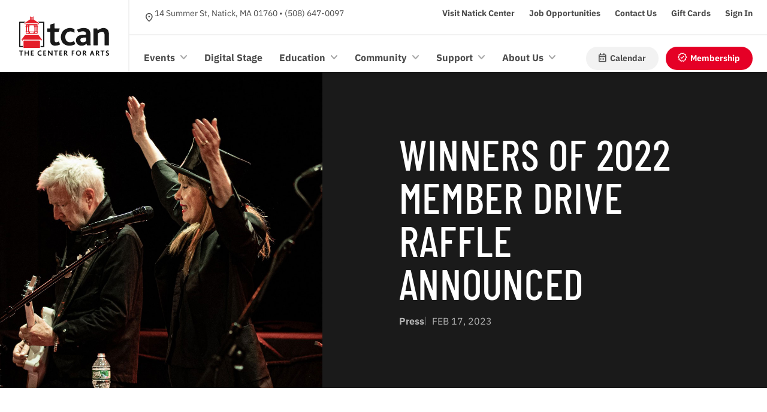

--- FILE ---
content_type: text/html; charset=UTF-8
request_url: https://tcan.org/winners-of-2022-member-drive-raffle-announced/
body_size: 32483
content:
<!DOCTYPE html>
<html>

<!-- BEGIN HEAD -->
<head>
<meta http-equiv="Content-type" content="text/html; charset=UTF-8">

<title>Winners of 2022 Member Drive Raffle Announced - The Center for Arts in Natick</title>

<!-- Google Tag Manager -->
<script>(function(w,d,s,l,i){w[l]=w[l]||[];w[l].push({'gtm.start':
new Date().getTime(),event:'gtm.js'});var f=d.getElementsByTagName(s)[0],
j=d.createElement(s),dl=l!='dataLayer'?'&l='+l:'';j.async=true;j.src=
'https://www.googletagmanager.com/gtm.js?id='+i+dl;f.parentNode.insertBefore(j,f);
})(window,document,'script','dataLayer','GTM-WFJ9H8XD');</script>
<!-- End Google Tag Manager -->

<!-- Always force latest IE rendering engine (even in intranet) & Chrome Frame -->
<meta http-equiv="X-UA-Compatible" content="IE=edge,chrome=1">
<meta name="viewport" content="width=device-width, initial-scale=1" />

<!-- WP HEAD -->
<meta name='robots' content='index, follow, max-image-preview:large, max-snippet:-1, max-video-preview:-1' />

	<!-- This site is optimized with the Yoast SEO plugin v26.6 - https://yoast.com/wordpress/plugins/seo/ -->
	<link rel="canonical" href="https://tcan.org/winners-of-2022-member-drive-raffle-announced/" />
	<meta property="og:locale" content="en_US" />
	<meta property="og:type" content="article" />
	<meta property="og:title" content="Winners of 2022 Member Drive Raffle Announced - The Center for Arts in Natick" />
	<meta property="og:description" content="We announce the winners of an All-Access Pass to films at TCAN in 2023." />
	<meta property="og:url" content="https://tcan.org/winners-of-2022-member-drive-raffle-announced/" />
	<meta property="og:site_name" content="The Center for Arts in Natick" />
	<meta property="article:published_time" content="2023-02-17T19:11:28+00:00" />
	<meta property="article:modified_time" content="2023-11-01T21:38:46+00:00" />
	<meta property="og:image" content="https://tcan.org/wp-content/uploads/2023/09/positions-about-us-header-1500x1000-1.jpg" />
	<meta property="og:image:width" content="1500" />
	<meta property="og:image:height" content="1000" />
	<meta property="og:image:type" content="image/jpeg" />
	<meta name="author" content="metropolis" />
	<meta name="twitter:card" content="summary_large_image" />
	<meta name="twitter:label1" content="Written by" />
	<meta name="twitter:data1" content="metropolis" />
	<meta name="twitter:label2" content="Est. reading time" />
	<meta name="twitter:data2" content="2 minutes" />
	<script type="application/ld+json" class="yoast-schema-graph">{"@context":"https://schema.org","@graph":[{"@type":"Article","@id":"https://tcan.org/winners-of-2022-member-drive-raffle-announced/#article","isPartOf":{"@id":"https://tcan.org/winners-of-2022-member-drive-raffle-announced/"},"author":{"name":"metropolis","@id":"https://tcan.org/#/schema/person/83475d13c249c0c8a050e89d8c39a941"},"headline":"Winners of 2022 Member Drive Raffle Announced","datePublished":"2023-02-17T19:11:28+00:00","dateModified":"2023-11-01T21:38:46+00:00","mainEntityOfPage":{"@id":"https://tcan.org/winners-of-2022-member-drive-raffle-announced/"},"wordCount":262,"commentCount":0,"publisher":{"@id":"https://tcan.org/#organization"},"image":{"@id":"https://tcan.org/winners-of-2022-member-drive-raffle-announced/#primaryimage"},"thumbnailUrl":"https://tcan.org/wp-content/uploads/2023/09/positions-about-us-header-1500x1000-1.jpg","articleSection":["Press"],"inLanguage":"en-US","potentialAction":[{"@type":"CommentAction","name":"Comment","target":["https://tcan.org/winners-of-2022-member-drive-raffle-announced/#respond"]}]},{"@type":"WebPage","@id":"https://tcan.org/winners-of-2022-member-drive-raffle-announced/","url":"https://tcan.org/winners-of-2022-member-drive-raffle-announced/","name":"Winners of 2022 Member Drive Raffle Announced - The Center for Arts in Natick","isPartOf":{"@id":"https://tcan.org/#website"},"primaryImageOfPage":{"@id":"https://tcan.org/winners-of-2022-member-drive-raffle-announced/#primaryimage"},"image":{"@id":"https://tcan.org/winners-of-2022-member-drive-raffle-announced/#primaryimage"},"thumbnailUrl":"https://tcan.org/wp-content/uploads/2023/09/positions-about-us-header-1500x1000-1.jpg","datePublished":"2023-02-17T19:11:28+00:00","dateModified":"2023-11-01T21:38:46+00:00","breadcrumb":{"@id":"https://tcan.org/winners-of-2022-member-drive-raffle-announced/#breadcrumb"},"inLanguage":"en-US","potentialAction":[{"@type":"ReadAction","target":["https://tcan.org/winners-of-2022-member-drive-raffle-announced/"]}]},{"@type":"ImageObject","inLanguage":"en-US","@id":"https://tcan.org/winners-of-2022-member-drive-raffle-announced/#primaryimage","url":"https://tcan.org/wp-content/uploads/2023/09/positions-about-us-header-1500x1000-1.jpg","contentUrl":"https://tcan.org/wp-content/uploads/2023/09/positions-about-us-header-1500x1000-1.jpg","width":1500,"height":1000},{"@type":"BreadcrumbList","@id":"https://tcan.org/winners-of-2022-member-drive-raffle-announced/#breadcrumb","itemListElement":[{"@type":"ListItem","position":1,"name":"Home","item":"https://tcan.org/"},{"@type":"ListItem","position":2,"name":"News &#038; Press","item":"https://tcan.org/about-us/news-press/"},{"@type":"ListItem","position":3,"name":"Winners of 2022 Member Drive Raffle Announced"}]},{"@type":"WebSite","@id":"https://tcan.org/#website","url":"https://tcan.org/","name":"The Center for Arts in Natick","description":"","publisher":{"@id":"https://tcan.org/#organization"},"potentialAction":[{"@type":"SearchAction","target":{"@type":"EntryPoint","urlTemplate":"https://tcan.org/?s={search_term_string}"},"query-input":{"@type":"PropertyValueSpecification","valueRequired":true,"valueName":"search_term_string"}}],"inLanguage":"en-US"},{"@type":"Organization","@id":"https://tcan.org/#organization","name":"The Center for Arts in Natick","url":"https://tcan.org/","logo":{"@type":"ImageObject","inLanguage":"en-US","@id":"https://tcan.org/#/schema/logo/image/","url":"https://tcan.org/wp-content/uploads/2023/11/tcan-logo-new.svg","contentUrl":"https://tcan.org/wp-content/uploads/2023/11/tcan-logo-new.svg","caption":"The Center for Arts in Natick"},"image":{"@id":"https://tcan.org/#/schema/logo/image/"}},{"@type":"Person","@id":"https://tcan.org/#/schema/person/83475d13c249c0c8a050e89d8c39a941","name":"metropolis","image":{"@type":"ImageObject","inLanguage":"en-US","@id":"https://tcan.org/#/schema/person/image/","url":"https://secure.gravatar.com/avatar/82d99ceb4f82f8557dcc1585064801296ad1f482ded08fdfc3594d693d2df8b6?s=96&d=mm&r=g","contentUrl":"https://secure.gravatar.com/avatar/82d99ceb4f82f8557dcc1585064801296ad1f482ded08fdfc3594d693d2df8b6?s=96&d=mm&r=g","caption":"metropolis"},"sameAs":["https://tcan.org"],"url":"https://tcan.org/author/metropolis/"}]}</script>
	<!-- / Yoast SEO plugin. -->


<link rel='dns-prefetch' href='//cdn.jsdelivr.net' />
<link rel='dns-prefetch' href='//www.googletagmanager.com' />
<link rel='dns-prefetch' href='//fonts.googleapis.com' />
<link rel="alternate" type="application/rss+xml" title="The Center for Arts in Natick &raquo; Winners of 2022 Member Drive Raffle Announced Comments Feed" href="https://tcan.org/winners-of-2022-member-drive-raffle-announced/feed/" />
<link rel="alternate" title="oEmbed (JSON)" type="application/json+oembed" href="https://tcan.org/wp-json/oembed/1.0/embed?url=https%3A%2F%2Ftcan.org%2Fwinners-of-2022-member-drive-raffle-announced%2F" />
<link rel="alternate" title="oEmbed (XML)" type="text/xml+oembed" href="https://tcan.org/wp-json/oembed/1.0/embed?url=https%3A%2F%2Ftcan.org%2Fwinners-of-2022-member-drive-raffle-announced%2F&#038;format=xml" />
<style id='wp-img-auto-sizes-contain-inline-css' type='text/css'>
img:is([sizes=auto i],[sizes^="auto," i]){contain-intrinsic-size:3000px 1500px}
/*# sourceURL=wp-img-auto-sizes-contain-inline-css */
</style>
<link rel='stylesheet' id='dashicons-css' href='https://tcan.org/wp-includes/css/dashicons.min.css?ver=6.9' type='text/css' media='all' />
<link rel='stylesheet' id='acf-global-css' href='https://tcan.org/wp-content/plugins/advanced-custom-fields-pro/assets/build/css/acf-global.min.css?ver=6.7.0.2' type='text/css' media='all' />
<style id='wp-emoji-styles-inline-css' type='text/css'>

	img.wp-smiley, img.emoji {
		display: inline !important;
		border: none !important;
		box-shadow: none !important;
		height: 1em !important;
		width: 1em !important;
		margin: 0 0.07em !important;
		vertical-align: -0.1em !important;
		background: none !important;
		padding: 0 !important;
	}
/*# sourceURL=wp-emoji-styles-inline-css */
</style>
<style id='wp-block-library-inline-css' type='text/css'>
:root{--wp-block-synced-color:#7a00df;--wp-block-synced-color--rgb:122,0,223;--wp-bound-block-color:var(--wp-block-synced-color);--wp-editor-canvas-background:#ddd;--wp-admin-theme-color:#007cba;--wp-admin-theme-color--rgb:0,124,186;--wp-admin-theme-color-darker-10:#006ba1;--wp-admin-theme-color-darker-10--rgb:0,107,160.5;--wp-admin-theme-color-darker-20:#005a87;--wp-admin-theme-color-darker-20--rgb:0,90,135;--wp-admin-border-width-focus:2px}@media (min-resolution:192dpi){:root{--wp-admin-border-width-focus:1.5px}}.wp-element-button{cursor:pointer}:root .has-very-light-gray-background-color{background-color:#eee}:root .has-very-dark-gray-background-color{background-color:#313131}:root .has-very-light-gray-color{color:#eee}:root .has-very-dark-gray-color{color:#313131}:root .has-vivid-green-cyan-to-vivid-cyan-blue-gradient-background{background:linear-gradient(135deg,#00d084,#0693e3)}:root .has-purple-crush-gradient-background{background:linear-gradient(135deg,#34e2e4,#4721fb 50%,#ab1dfe)}:root .has-hazy-dawn-gradient-background{background:linear-gradient(135deg,#faaca8,#dad0ec)}:root .has-subdued-olive-gradient-background{background:linear-gradient(135deg,#fafae1,#67a671)}:root .has-atomic-cream-gradient-background{background:linear-gradient(135deg,#fdd79a,#004a59)}:root .has-nightshade-gradient-background{background:linear-gradient(135deg,#330968,#31cdcf)}:root .has-midnight-gradient-background{background:linear-gradient(135deg,#020381,#2874fc)}:root{--wp--preset--font-size--normal:16px;--wp--preset--font-size--huge:42px}.has-regular-font-size{font-size:1em}.has-larger-font-size{font-size:2.625em}.has-normal-font-size{font-size:var(--wp--preset--font-size--normal)}.has-huge-font-size{font-size:var(--wp--preset--font-size--huge)}.has-text-align-center{text-align:center}.has-text-align-left{text-align:left}.has-text-align-right{text-align:right}.has-fit-text{white-space:nowrap!important}#end-resizable-editor-section{display:none}.aligncenter{clear:both}.items-justified-left{justify-content:flex-start}.items-justified-center{justify-content:center}.items-justified-right{justify-content:flex-end}.items-justified-space-between{justify-content:space-between}.screen-reader-text{border:0;clip-path:inset(50%);height:1px;margin:-1px;overflow:hidden;padding:0;position:absolute;width:1px;word-wrap:normal!important}.screen-reader-text:focus{background-color:#ddd;clip-path:none;color:#444;display:block;font-size:1em;height:auto;left:5px;line-height:normal;padding:15px 23px 14px;text-decoration:none;top:5px;width:auto;z-index:100000}html :where(.has-border-color){border-style:solid}html :where([style*=border-top-color]){border-top-style:solid}html :where([style*=border-right-color]){border-right-style:solid}html :where([style*=border-bottom-color]){border-bottom-style:solid}html :where([style*=border-left-color]){border-left-style:solid}html :where([style*=border-width]){border-style:solid}html :where([style*=border-top-width]){border-top-style:solid}html :where([style*=border-right-width]){border-right-style:solid}html :where([style*=border-bottom-width]){border-bottom-style:solid}html :where([style*=border-left-width]){border-left-style:solid}html :where(img[class*=wp-image-]){height:auto;max-width:100%}:where(figure){margin:0 0 1em}html :where(.is-position-sticky){--wp-admin--admin-bar--position-offset:var(--wp-admin--admin-bar--height,0px)}@media screen and (max-width:600px){html :where(.is-position-sticky){--wp-admin--admin-bar--position-offset:0px}}

/*# sourceURL=wp-block-library-inline-css */
</style><style id='wp-block-button-inline-css' type='text/css'>
.wp-block-button__link{align-content:center;box-sizing:border-box;cursor:pointer;display:inline-block;height:100%;text-align:center;word-break:break-word}.wp-block-button__link.aligncenter{text-align:center}.wp-block-button__link.alignright{text-align:right}:where(.wp-block-button__link){border-radius:9999px;box-shadow:none;padding:calc(.667em + 2px) calc(1.333em + 2px);text-decoration:none}.wp-block-button[style*=text-decoration] .wp-block-button__link{text-decoration:inherit}.wp-block-buttons>.wp-block-button.has-custom-width{max-width:none}.wp-block-buttons>.wp-block-button.has-custom-width .wp-block-button__link{width:100%}.wp-block-buttons>.wp-block-button.has-custom-font-size .wp-block-button__link{font-size:inherit}.wp-block-buttons>.wp-block-button.wp-block-button__width-25{width:calc(25% - var(--wp--style--block-gap, .5em)*.75)}.wp-block-buttons>.wp-block-button.wp-block-button__width-50{width:calc(50% - var(--wp--style--block-gap, .5em)*.5)}.wp-block-buttons>.wp-block-button.wp-block-button__width-75{width:calc(75% - var(--wp--style--block-gap, .5em)*.25)}.wp-block-buttons>.wp-block-button.wp-block-button__width-100{flex-basis:100%;width:100%}.wp-block-buttons.is-vertical>.wp-block-button.wp-block-button__width-25{width:25%}.wp-block-buttons.is-vertical>.wp-block-button.wp-block-button__width-50{width:50%}.wp-block-buttons.is-vertical>.wp-block-button.wp-block-button__width-75{width:75%}.wp-block-button.is-style-squared,.wp-block-button__link.wp-block-button.is-style-squared{border-radius:0}.wp-block-button.no-border-radius,.wp-block-button__link.no-border-radius{border-radius:0!important}:root :where(.wp-block-button .wp-block-button__link.is-style-outline),:root :where(.wp-block-button.is-style-outline>.wp-block-button__link){border:2px solid;padding:.667em 1.333em}:root :where(.wp-block-button .wp-block-button__link.is-style-outline:not(.has-text-color)),:root :where(.wp-block-button.is-style-outline>.wp-block-button__link:not(.has-text-color)){color:currentColor}:root :where(.wp-block-button .wp-block-button__link.is-style-outline:not(.has-background)),:root :where(.wp-block-button.is-style-outline>.wp-block-button__link:not(.has-background)){background-color:initial;background-image:none}
/*# sourceURL=https://tcan.org/wp-includes/blocks/button/style.min.css */
</style>
<link rel='stylesheet' id='wp-block-gallery-css' href='https://tcan.org/wp-includes/blocks/gallery/style.min.css?ver=6.9' type='text/css' media='all' />
<style id='wp-block-heading-inline-css' type='text/css'>
h1:where(.wp-block-heading).has-background,h2:where(.wp-block-heading).has-background,h3:where(.wp-block-heading).has-background,h4:where(.wp-block-heading).has-background,h5:where(.wp-block-heading).has-background,h6:where(.wp-block-heading).has-background{padding:1.25em 2.375em}h1.has-text-align-left[style*=writing-mode]:where([style*=vertical-lr]),h1.has-text-align-right[style*=writing-mode]:where([style*=vertical-rl]),h2.has-text-align-left[style*=writing-mode]:where([style*=vertical-lr]),h2.has-text-align-right[style*=writing-mode]:where([style*=vertical-rl]),h3.has-text-align-left[style*=writing-mode]:where([style*=vertical-lr]),h3.has-text-align-right[style*=writing-mode]:where([style*=vertical-rl]),h4.has-text-align-left[style*=writing-mode]:where([style*=vertical-lr]),h4.has-text-align-right[style*=writing-mode]:where([style*=vertical-rl]),h5.has-text-align-left[style*=writing-mode]:where([style*=vertical-lr]),h5.has-text-align-right[style*=writing-mode]:where([style*=vertical-rl]),h6.has-text-align-left[style*=writing-mode]:where([style*=vertical-lr]),h6.has-text-align-right[style*=writing-mode]:where([style*=vertical-rl]){rotate:180deg}
/*# sourceURL=https://tcan.org/wp-includes/blocks/heading/style.min.css */
</style>
<style id='wp-block-image-inline-css' type='text/css'>
.wp-block-image>a,.wp-block-image>figure>a{display:inline-block}.wp-block-image img{box-sizing:border-box;height:auto;max-width:100%;vertical-align:bottom}@media not (prefers-reduced-motion){.wp-block-image img.hide{visibility:hidden}.wp-block-image img.show{animation:show-content-image .4s}}.wp-block-image[style*=border-radius] img,.wp-block-image[style*=border-radius]>a{border-radius:inherit}.wp-block-image.has-custom-border img{box-sizing:border-box}.wp-block-image.aligncenter{text-align:center}.wp-block-image.alignfull>a,.wp-block-image.alignwide>a{width:100%}.wp-block-image.alignfull img,.wp-block-image.alignwide img{height:auto;width:100%}.wp-block-image .aligncenter,.wp-block-image .alignleft,.wp-block-image .alignright,.wp-block-image.aligncenter,.wp-block-image.alignleft,.wp-block-image.alignright{display:table}.wp-block-image .aligncenter>figcaption,.wp-block-image .alignleft>figcaption,.wp-block-image .alignright>figcaption,.wp-block-image.aligncenter>figcaption,.wp-block-image.alignleft>figcaption,.wp-block-image.alignright>figcaption{caption-side:bottom;display:table-caption}.wp-block-image .alignleft{float:left;margin:.5em 1em .5em 0}.wp-block-image .alignright{float:right;margin:.5em 0 .5em 1em}.wp-block-image .aligncenter{margin-left:auto;margin-right:auto}.wp-block-image :where(figcaption){margin-bottom:1em;margin-top:.5em}.wp-block-image.is-style-circle-mask img{border-radius:9999px}@supports ((-webkit-mask-image:none) or (mask-image:none)) or (-webkit-mask-image:none){.wp-block-image.is-style-circle-mask img{border-radius:0;-webkit-mask-image:url('data:image/svg+xml;utf8,<svg viewBox="0 0 100 100" xmlns="http://www.w3.org/2000/svg"><circle cx="50" cy="50" r="50"/></svg>');mask-image:url('data:image/svg+xml;utf8,<svg viewBox="0 0 100 100" xmlns="http://www.w3.org/2000/svg"><circle cx="50" cy="50" r="50"/></svg>');mask-mode:alpha;-webkit-mask-position:center;mask-position:center;-webkit-mask-repeat:no-repeat;mask-repeat:no-repeat;-webkit-mask-size:contain;mask-size:contain}}:root :where(.wp-block-image.is-style-rounded img,.wp-block-image .is-style-rounded img){border-radius:9999px}.wp-block-image figure{margin:0}.wp-lightbox-container{display:flex;flex-direction:column;position:relative}.wp-lightbox-container img{cursor:zoom-in}.wp-lightbox-container img:hover+button{opacity:1}.wp-lightbox-container button{align-items:center;backdrop-filter:blur(16px) saturate(180%);background-color:#5a5a5a40;border:none;border-radius:4px;cursor:zoom-in;display:flex;height:20px;justify-content:center;opacity:0;padding:0;position:absolute;right:16px;text-align:center;top:16px;width:20px;z-index:100}@media not (prefers-reduced-motion){.wp-lightbox-container button{transition:opacity .2s ease}}.wp-lightbox-container button:focus-visible{outline:3px auto #5a5a5a40;outline:3px auto -webkit-focus-ring-color;outline-offset:3px}.wp-lightbox-container button:hover{cursor:pointer;opacity:1}.wp-lightbox-container button:focus{opacity:1}.wp-lightbox-container button:focus,.wp-lightbox-container button:hover,.wp-lightbox-container button:not(:hover):not(:active):not(.has-background){background-color:#5a5a5a40;border:none}.wp-lightbox-overlay{box-sizing:border-box;cursor:zoom-out;height:100vh;left:0;overflow:hidden;position:fixed;top:0;visibility:hidden;width:100%;z-index:100000}.wp-lightbox-overlay .close-button{align-items:center;cursor:pointer;display:flex;justify-content:center;min-height:40px;min-width:40px;padding:0;position:absolute;right:calc(env(safe-area-inset-right) + 16px);top:calc(env(safe-area-inset-top) + 16px);z-index:5000000}.wp-lightbox-overlay .close-button:focus,.wp-lightbox-overlay .close-button:hover,.wp-lightbox-overlay .close-button:not(:hover):not(:active):not(.has-background){background:none;border:none}.wp-lightbox-overlay .lightbox-image-container{height:var(--wp--lightbox-container-height);left:50%;overflow:hidden;position:absolute;top:50%;transform:translate(-50%,-50%);transform-origin:top left;width:var(--wp--lightbox-container-width);z-index:9999999999}.wp-lightbox-overlay .wp-block-image{align-items:center;box-sizing:border-box;display:flex;height:100%;justify-content:center;margin:0;position:relative;transform-origin:0 0;width:100%;z-index:3000000}.wp-lightbox-overlay .wp-block-image img{height:var(--wp--lightbox-image-height);min-height:var(--wp--lightbox-image-height);min-width:var(--wp--lightbox-image-width);width:var(--wp--lightbox-image-width)}.wp-lightbox-overlay .wp-block-image figcaption{display:none}.wp-lightbox-overlay button{background:none;border:none}.wp-lightbox-overlay .scrim{background-color:#fff;height:100%;opacity:.9;position:absolute;width:100%;z-index:2000000}.wp-lightbox-overlay.active{visibility:visible}@media not (prefers-reduced-motion){.wp-lightbox-overlay.active{animation:turn-on-visibility .25s both}.wp-lightbox-overlay.active img{animation:turn-on-visibility .35s both}.wp-lightbox-overlay.show-closing-animation:not(.active){animation:turn-off-visibility .35s both}.wp-lightbox-overlay.show-closing-animation:not(.active) img{animation:turn-off-visibility .25s both}.wp-lightbox-overlay.zoom.active{animation:none;opacity:1;visibility:visible}.wp-lightbox-overlay.zoom.active .lightbox-image-container{animation:lightbox-zoom-in .4s}.wp-lightbox-overlay.zoom.active .lightbox-image-container img{animation:none}.wp-lightbox-overlay.zoom.active .scrim{animation:turn-on-visibility .4s forwards}.wp-lightbox-overlay.zoom.show-closing-animation:not(.active){animation:none}.wp-lightbox-overlay.zoom.show-closing-animation:not(.active) .lightbox-image-container{animation:lightbox-zoom-out .4s}.wp-lightbox-overlay.zoom.show-closing-animation:not(.active) .lightbox-image-container img{animation:none}.wp-lightbox-overlay.zoom.show-closing-animation:not(.active) .scrim{animation:turn-off-visibility .4s forwards}}@keyframes show-content-image{0%{visibility:hidden}99%{visibility:hidden}to{visibility:visible}}@keyframes turn-on-visibility{0%{opacity:0}to{opacity:1}}@keyframes turn-off-visibility{0%{opacity:1;visibility:visible}99%{opacity:0;visibility:visible}to{opacity:0;visibility:hidden}}@keyframes lightbox-zoom-in{0%{transform:translate(calc((-100vw + var(--wp--lightbox-scrollbar-width))/2 + var(--wp--lightbox-initial-left-position)),calc(-50vh + var(--wp--lightbox-initial-top-position))) scale(var(--wp--lightbox-scale))}to{transform:translate(-50%,-50%) scale(1)}}@keyframes lightbox-zoom-out{0%{transform:translate(-50%,-50%) scale(1);visibility:visible}99%{visibility:visible}to{transform:translate(calc((-100vw + var(--wp--lightbox-scrollbar-width))/2 + var(--wp--lightbox-initial-left-position)),calc(-50vh + var(--wp--lightbox-initial-top-position))) scale(var(--wp--lightbox-scale));visibility:hidden}}
/*# sourceURL=https://tcan.org/wp-includes/blocks/image/style.min.css */
</style>
<style id='wp-block-list-inline-css' type='text/css'>
ol,ul{box-sizing:border-box}:root :where(.wp-block-list.has-background){padding:1.25em 2.375em}
/*# sourceURL=https://tcan.org/wp-includes/blocks/list/style.min.css */
</style>
<style id='wp-block-buttons-inline-css' type='text/css'>
.wp-block-buttons{box-sizing:border-box}.wp-block-buttons.is-vertical{flex-direction:column}.wp-block-buttons.is-vertical>.wp-block-button:last-child{margin-bottom:0}.wp-block-buttons>.wp-block-button{display:inline-block;margin:0}.wp-block-buttons.is-content-justification-left{justify-content:flex-start}.wp-block-buttons.is-content-justification-left.is-vertical{align-items:flex-start}.wp-block-buttons.is-content-justification-center{justify-content:center}.wp-block-buttons.is-content-justification-center.is-vertical{align-items:center}.wp-block-buttons.is-content-justification-right{justify-content:flex-end}.wp-block-buttons.is-content-justification-right.is-vertical{align-items:flex-end}.wp-block-buttons.is-content-justification-space-between{justify-content:space-between}.wp-block-buttons.aligncenter{text-align:center}.wp-block-buttons:not(.is-content-justification-space-between,.is-content-justification-right,.is-content-justification-left,.is-content-justification-center) .wp-block-button.aligncenter{margin-left:auto;margin-right:auto;width:100%}.wp-block-buttons[style*=text-decoration] .wp-block-button,.wp-block-buttons[style*=text-decoration] .wp-block-button__link{text-decoration:inherit}.wp-block-buttons.has-custom-font-size .wp-block-button__link{font-size:inherit}.wp-block-buttons .wp-block-button__link{width:100%}.wp-block-button.aligncenter{text-align:center}
/*# sourceURL=https://tcan.org/wp-includes/blocks/buttons/style.min.css */
</style>
<style id='wp-block-columns-inline-css' type='text/css'>
.wp-block-columns{box-sizing:border-box;display:flex;flex-wrap:wrap!important}@media (min-width:782px){.wp-block-columns{flex-wrap:nowrap!important}}.wp-block-columns{align-items:normal!important}.wp-block-columns.are-vertically-aligned-top{align-items:flex-start}.wp-block-columns.are-vertically-aligned-center{align-items:center}.wp-block-columns.are-vertically-aligned-bottom{align-items:flex-end}@media (max-width:781px){.wp-block-columns:not(.is-not-stacked-on-mobile)>.wp-block-column{flex-basis:100%!important}}@media (min-width:782px){.wp-block-columns:not(.is-not-stacked-on-mobile)>.wp-block-column{flex-basis:0;flex-grow:1}.wp-block-columns:not(.is-not-stacked-on-mobile)>.wp-block-column[style*=flex-basis]{flex-grow:0}}.wp-block-columns.is-not-stacked-on-mobile{flex-wrap:nowrap!important}.wp-block-columns.is-not-stacked-on-mobile>.wp-block-column{flex-basis:0;flex-grow:1}.wp-block-columns.is-not-stacked-on-mobile>.wp-block-column[style*=flex-basis]{flex-grow:0}:where(.wp-block-columns){margin-bottom:1.75em}:where(.wp-block-columns.has-background){padding:1.25em 2.375em}.wp-block-column{flex-grow:1;min-width:0;overflow-wrap:break-word;word-break:break-word}.wp-block-column.is-vertically-aligned-top{align-self:flex-start}.wp-block-column.is-vertically-aligned-center{align-self:center}.wp-block-column.is-vertically-aligned-bottom{align-self:flex-end}.wp-block-column.is-vertically-aligned-stretch{align-self:stretch}.wp-block-column.is-vertically-aligned-bottom,.wp-block-column.is-vertically-aligned-center,.wp-block-column.is-vertically-aligned-top{width:100%}
/*# sourceURL=https://tcan.org/wp-includes/blocks/columns/style.min.css */
</style>
<style id='wp-block-group-inline-css' type='text/css'>
.wp-block-group{box-sizing:border-box}:where(.wp-block-group.wp-block-group-is-layout-constrained){position:relative}
/*# sourceURL=https://tcan.org/wp-includes/blocks/group/style.min.css */
</style>
<style id='wp-block-paragraph-inline-css' type='text/css'>
.is-small-text{font-size:.875em}.is-regular-text{font-size:1em}.is-large-text{font-size:2.25em}.is-larger-text{font-size:3em}.has-drop-cap:not(:focus):first-letter{float:left;font-size:8.4em;font-style:normal;font-weight:100;line-height:.68;margin:.05em .1em 0 0;text-transform:uppercase}body.rtl .has-drop-cap:not(:focus):first-letter{float:none;margin-left:.1em}p.has-drop-cap.has-background{overflow:hidden}:root :where(p.has-background){padding:1.25em 2.375em}:where(p.has-text-color:not(.has-link-color)) a{color:inherit}p.has-text-align-left[style*="writing-mode:vertical-lr"],p.has-text-align-right[style*="writing-mode:vertical-rl"]{rotate:180deg}
/*# sourceURL=https://tcan.org/wp-includes/blocks/paragraph/style.min.css */
</style>
<style id='wp-block-separator-inline-css' type='text/css'>
@charset "UTF-8";.wp-block-separator{border:none;border-top:2px solid}:root :where(.wp-block-separator.is-style-dots){height:auto;line-height:1;text-align:center}:root :where(.wp-block-separator.is-style-dots):before{color:currentColor;content:"···";font-family:serif;font-size:1.5em;letter-spacing:2em;padding-left:2em}.wp-block-separator.is-style-dots{background:none!important;border:none!important}
/*# sourceURL=https://tcan.org/wp-includes/blocks/separator/style.min.css */
</style>
<style id='wp-block-social-links-inline-css' type='text/css'>
.wp-block-social-links{background:none;box-sizing:border-box;margin-left:0;padding-left:0;padding-right:0;text-indent:0}.wp-block-social-links .wp-social-link a,.wp-block-social-links .wp-social-link a:hover{border-bottom:0;box-shadow:none;text-decoration:none}.wp-block-social-links .wp-social-link svg{height:1em;width:1em}.wp-block-social-links .wp-social-link span:not(.screen-reader-text){font-size:.65em;margin-left:.5em;margin-right:.5em}.wp-block-social-links.has-small-icon-size{font-size:16px}.wp-block-social-links,.wp-block-social-links.has-normal-icon-size{font-size:24px}.wp-block-social-links.has-large-icon-size{font-size:36px}.wp-block-social-links.has-huge-icon-size{font-size:48px}.wp-block-social-links.aligncenter{display:flex;justify-content:center}.wp-block-social-links.alignright{justify-content:flex-end}.wp-block-social-link{border-radius:9999px;display:block}@media not (prefers-reduced-motion){.wp-block-social-link{transition:transform .1s ease}}.wp-block-social-link{height:auto}.wp-block-social-link a{align-items:center;display:flex;line-height:0}.wp-block-social-link:hover{transform:scale(1.1)}.wp-block-social-links .wp-block-social-link.wp-social-link{display:inline-block;margin:0;padding:0}.wp-block-social-links .wp-block-social-link.wp-social-link .wp-block-social-link-anchor,.wp-block-social-links .wp-block-social-link.wp-social-link .wp-block-social-link-anchor svg,.wp-block-social-links .wp-block-social-link.wp-social-link .wp-block-social-link-anchor:active,.wp-block-social-links .wp-block-social-link.wp-social-link .wp-block-social-link-anchor:hover,.wp-block-social-links .wp-block-social-link.wp-social-link .wp-block-social-link-anchor:visited{color:currentColor;fill:currentColor}:where(.wp-block-social-links:not(.is-style-logos-only)) .wp-social-link{background-color:#f0f0f0;color:#444}:where(.wp-block-social-links:not(.is-style-logos-only)) .wp-social-link-amazon{background-color:#f90;color:#fff}:where(.wp-block-social-links:not(.is-style-logos-only)) .wp-social-link-bandcamp{background-color:#1ea0c3;color:#fff}:where(.wp-block-social-links:not(.is-style-logos-only)) .wp-social-link-behance{background-color:#0757fe;color:#fff}:where(.wp-block-social-links:not(.is-style-logos-only)) .wp-social-link-bluesky{background-color:#0a7aff;color:#fff}:where(.wp-block-social-links:not(.is-style-logos-only)) .wp-social-link-codepen{background-color:#1e1f26;color:#fff}:where(.wp-block-social-links:not(.is-style-logos-only)) .wp-social-link-deviantart{background-color:#02e49b;color:#fff}:where(.wp-block-social-links:not(.is-style-logos-only)) .wp-social-link-discord{background-color:#5865f2;color:#fff}:where(.wp-block-social-links:not(.is-style-logos-only)) .wp-social-link-dribbble{background-color:#e94c89;color:#fff}:where(.wp-block-social-links:not(.is-style-logos-only)) .wp-social-link-dropbox{background-color:#4280ff;color:#fff}:where(.wp-block-social-links:not(.is-style-logos-only)) .wp-social-link-etsy{background-color:#f45800;color:#fff}:where(.wp-block-social-links:not(.is-style-logos-only)) .wp-social-link-facebook{background-color:#0866ff;color:#fff}:where(.wp-block-social-links:not(.is-style-logos-only)) .wp-social-link-fivehundredpx{background-color:#000;color:#fff}:where(.wp-block-social-links:not(.is-style-logos-only)) .wp-social-link-flickr{background-color:#0461dd;color:#fff}:where(.wp-block-social-links:not(.is-style-logos-only)) .wp-social-link-foursquare{background-color:#e65678;color:#fff}:where(.wp-block-social-links:not(.is-style-logos-only)) .wp-social-link-github{background-color:#24292d;color:#fff}:where(.wp-block-social-links:not(.is-style-logos-only)) .wp-social-link-goodreads{background-color:#eceadd;color:#382110}:where(.wp-block-social-links:not(.is-style-logos-only)) .wp-social-link-google{background-color:#ea4434;color:#fff}:where(.wp-block-social-links:not(.is-style-logos-only)) .wp-social-link-gravatar{background-color:#1d4fc4;color:#fff}:where(.wp-block-social-links:not(.is-style-logos-only)) .wp-social-link-instagram{background-color:#f00075;color:#fff}:where(.wp-block-social-links:not(.is-style-logos-only)) .wp-social-link-lastfm{background-color:#e21b24;color:#fff}:where(.wp-block-social-links:not(.is-style-logos-only)) .wp-social-link-linkedin{background-color:#0d66c2;color:#fff}:where(.wp-block-social-links:not(.is-style-logos-only)) .wp-social-link-mastodon{background-color:#3288d4;color:#fff}:where(.wp-block-social-links:not(.is-style-logos-only)) .wp-social-link-medium{background-color:#000;color:#fff}:where(.wp-block-social-links:not(.is-style-logos-only)) .wp-social-link-meetup{background-color:#f6405f;color:#fff}:where(.wp-block-social-links:not(.is-style-logos-only)) .wp-social-link-patreon{background-color:#000;color:#fff}:where(.wp-block-social-links:not(.is-style-logos-only)) .wp-social-link-pinterest{background-color:#e60122;color:#fff}:where(.wp-block-social-links:not(.is-style-logos-only)) .wp-social-link-pocket{background-color:#ef4155;color:#fff}:where(.wp-block-social-links:not(.is-style-logos-only)) .wp-social-link-reddit{background-color:#ff4500;color:#fff}:where(.wp-block-social-links:not(.is-style-logos-only)) .wp-social-link-skype{background-color:#0478d7;color:#fff}:where(.wp-block-social-links:not(.is-style-logos-only)) .wp-social-link-snapchat{background-color:#fefc00;color:#fff;stroke:#000}:where(.wp-block-social-links:not(.is-style-logos-only)) .wp-social-link-soundcloud{background-color:#ff5600;color:#fff}:where(.wp-block-social-links:not(.is-style-logos-only)) .wp-social-link-spotify{background-color:#1bd760;color:#fff}:where(.wp-block-social-links:not(.is-style-logos-only)) .wp-social-link-telegram{background-color:#2aabee;color:#fff}:where(.wp-block-social-links:not(.is-style-logos-only)) .wp-social-link-threads{background-color:#000;color:#fff}:where(.wp-block-social-links:not(.is-style-logos-only)) .wp-social-link-tiktok{background-color:#000;color:#fff}:where(.wp-block-social-links:not(.is-style-logos-only)) .wp-social-link-tumblr{background-color:#011835;color:#fff}:where(.wp-block-social-links:not(.is-style-logos-only)) .wp-social-link-twitch{background-color:#6440a4;color:#fff}:where(.wp-block-social-links:not(.is-style-logos-only)) .wp-social-link-twitter{background-color:#1da1f2;color:#fff}:where(.wp-block-social-links:not(.is-style-logos-only)) .wp-social-link-vimeo{background-color:#1eb7ea;color:#fff}:where(.wp-block-social-links:not(.is-style-logos-only)) .wp-social-link-vk{background-color:#4680c2;color:#fff}:where(.wp-block-social-links:not(.is-style-logos-only)) .wp-social-link-wordpress{background-color:#3499cd;color:#fff}:where(.wp-block-social-links:not(.is-style-logos-only)) .wp-social-link-whatsapp{background-color:#25d366;color:#fff}:where(.wp-block-social-links:not(.is-style-logos-only)) .wp-social-link-x{background-color:#000;color:#fff}:where(.wp-block-social-links:not(.is-style-logos-only)) .wp-social-link-yelp{background-color:#d32422;color:#fff}:where(.wp-block-social-links:not(.is-style-logos-only)) .wp-social-link-youtube{background-color:red;color:#fff}:where(.wp-block-social-links.is-style-logos-only) .wp-social-link{background:none}:where(.wp-block-social-links.is-style-logos-only) .wp-social-link svg{height:1.25em;width:1.25em}:where(.wp-block-social-links.is-style-logos-only) .wp-social-link-amazon{color:#f90}:where(.wp-block-social-links.is-style-logos-only) .wp-social-link-bandcamp{color:#1ea0c3}:where(.wp-block-social-links.is-style-logos-only) .wp-social-link-behance{color:#0757fe}:where(.wp-block-social-links.is-style-logos-only) .wp-social-link-bluesky{color:#0a7aff}:where(.wp-block-social-links.is-style-logos-only) .wp-social-link-codepen{color:#1e1f26}:where(.wp-block-social-links.is-style-logos-only) .wp-social-link-deviantart{color:#02e49b}:where(.wp-block-social-links.is-style-logos-only) .wp-social-link-discord{color:#5865f2}:where(.wp-block-social-links.is-style-logos-only) .wp-social-link-dribbble{color:#e94c89}:where(.wp-block-social-links.is-style-logos-only) .wp-social-link-dropbox{color:#4280ff}:where(.wp-block-social-links.is-style-logos-only) .wp-social-link-etsy{color:#f45800}:where(.wp-block-social-links.is-style-logos-only) .wp-social-link-facebook{color:#0866ff}:where(.wp-block-social-links.is-style-logos-only) .wp-social-link-fivehundredpx{color:#000}:where(.wp-block-social-links.is-style-logos-only) .wp-social-link-flickr{color:#0461dd}:where(.wp-block-social-links.is-style-logos-only) .wp-social-link-foursquare{color:#e65678}:where(.wp-block-social-links.is-style-logos-only) .wp-social-link-github{color:#24292d}:where(.wp-block-social-links.is-style-logos-only) .wp-social-link-goodreads{color:#382110}:where(.wp-block-social-links.is-style-logos-only) .wp-social-link-google{color:#ea4434}:where(.wp-block-social-links.is-style-logos-only) .wp-social-link-gravatar{color:#1d4fc4}:where(.wp-block-social-links.is-style-logos-only) .wp-social-link-instagram{color:#f00075}:where(.wp-block-social-links.is-style-logos-only) .wp-social-link-lastfm{color:#e21b24}:where(.wp-block-social-links.is-style-logos-only) .wp-social-link-linkedin{color:#0d66c2}:where(.wp-block-social-links.is-style-logos-only) .wp-social-link-mastodon{color:#3288d4}:where(.wp-block-social-links.is-style-logos-only) .wp-social-link-medium{color:#000}:where(.wp-block-social-links.is-style-logos-only) .wp-social-link-meetup{color:#f6405f}:where(.wp-block-social-links.is-style-logos-only) .wp-social-link-patreon{color:#000}:where(.wp-block-social-links.is-style-logos-only) .wp-social-link-pinterest{color:#e60122}:where(.wp-block-social-links.is-style-logos-only) .wp-social-link-pocket{color:#ef4155}:where(.wp-block-social-links.is-style-logos-only) .wp-social-link-reddit{color:#ff4500}:where(.wp-block-social-links.is-style-logos-only) .wp-social-link-skype{color:#0478d7}:where(.wp-block-social-links.is-style-logos-only) .wp-social-link-snapchat{color:#fff;stroke:#000}:where(.wp-block-social-links.is-style-logos-only) .wp-social-link-soundcloud{color:#ff5600}:where(.wp-block-social-links.is-style-logos-only) .wp-social-link-spotify{color:#1bd760}:where(.wp-block-social-links.is-style-logos-only) .wp-social-link-telegram{color:#2aabee}:where(.wp-block-social-links.is-style-logos-only) .wp-social-link-threads{color:#000}:where(.wp-block-social-links.is-style-logos-only) .wp-social-link-tiktok{color:#000}:where(.wp-block-social-links.is-style-logos-only) .wp-social-link-tumblr{color:#011835}:where(.wp-block-social-links.is-style-logos-only) .wp-social-link-twitch{color:#6440a4}:where(.wp-block-social-links.is-style-logos-only) .wp-social-link-twitter{color:#1da1f2}:where(.wp-block-social-links.is-style-logos-only) .wp-social-link-vimeo{color:#1eb7ea}:where(.wp-block-social-links.is-style-logos-only) .wp-social-link-vk{color:#4680c2}:where(.wp-block-social-links.is-style-logos-only) .wp-social-link-whatsapp{color:#25d366}:where(.wp-block-social-links.is-style-logos-only) .wp-social-link-wordpress{color:#3499cd}:where(.wp-block-social-links.is-style-logos-only) .wp-social-link-x{color:#000}:where(.wp-block-social-links.is-style-logos-only) .wp-social-link-yelp{color:#d32422}:where(.wp-block-social-links.is-style-logos-only) .wp-social-link-youtube{color:red}.wp-block-social-links.is-style-pill-shape .wp-social-link{width:auto}:root :where(.wp-block-social-links .wp-social-link a){padding:.25em}:root :where(.wp-block-social-links.is-style-logos-only .wp-social-link a){padding:0}:root :where(.wp-block-social-links.is-style-pill-shape .wp-social-link a){padding-left:.6666666667em;padding-right:.6666666667em}.wp-block-social-links:not(.has-icon-color):not(.has-icon-background-color) .wp-social-link-snapchat .wp-block-social-link-label{color:#000}
/*# sourceURL=https://tcan.org/wp-includes/blocks/social-links/style.min.css */
</style>
<style id='wp-block-spacer-inline-css' type='text/css'>
.wp-block-spacer{clear:both}
/*# sourceURL=https://tcan.org/wp-includes/blocks/spacer/style.min.css */
</style>
<style id='metropolis-container-style-inline-css' type='text/css'>
.wp-block-metropolis-container{margin-bottom:var(--wp--custom--block-spacing--mobile);margin-left:auto;margin-right:auto;margin-top:var(--wp--custom--block-spacing--mobile);max-width:1000px;position:relative;width:90%}@media screen and (min-width:782px){.wp-block-metropolis-container{margin-bottom:var(--wp--custom--block-spacing--small);margin-top:var(--wp--custom--block-spacing--small)}}@media screen and (min-width:1000px){.wp-block-metropolis-container{margin-bottom:var(--wp--custom--block-spacing--medium);margin-top:var(--wp--custom--block-spacing--medium)}}@media screen and (min-width:1200px){.wp-block-metropolis-container{margin-bottom:var(--wp--custom--block-spacing--large);margin-top:var(--wp--custom--block-spacing--large)}}.wp-block-metropolis-container.full{max-width:none}.wp-block-metropolis-container.wide{max-width:1200px}.wp-block-metropolis-container.narrow{max-width:800px}.wp-block-metropolis-container[class*=overlap-]{z-index:1}.wp-block-metropolis-container.overlap-top{margin-top:calc(var(--wp--custom--block-spacing--mobile)*-1)}@media screen and (min-width:782px){.wp-block-metropolis-container.overlap-top{margin-top:calc(var(--wp--custom--block-spacing--small)*-1)}}@media screen and (min-width:1000px){.wp-block-metropolis-container.overlap-top{margin-top:calc(var(--wp--custom--block-spacing--medium)*-1)}}@media screen and (min-width:1200px){.wp-block-metropolis-container.overlap-top{margin-top:calc(var(--wp--custom--block-spacing--large)*-1)}}.wp-block-metropolis-container.overlap-bottom{margin-bottom:calc(var(--wp--custom--block-spacing--mobile)*-1)}@media screen and (min-width:782px){.wp-block-metropolis-container.overlap-bottom{margin-bottom:calc(var(--wp--custom--block-spacing--small)*-1)}}@media screen and (min-width:1000px){.wp-block-metropolis-container.overlap-bottom{margin-bottom:calc(var(--wp--custom--block-spacing--medium)*-1)}}@media screen and (min-width:1200px){.wp-block-metropolis-container.overlap-bottom{margin-bottom:calc(var(--wp--custom--block-spacing--large)*-1)}}.wp-block-metropolis-container.no-padding{margin-bottom:0;margin-top:0}.wp-block-metropolis-container.no-padding-top{margin-top:0}.wp-block-metropolis-container.no-padding-bottom{margin-bottom:0}

/*# sourceURL=https://tcan.org/wp-content/mu-plugins/metropolis-blocks/build/container/style-index.css */
</style>
<style id='metropolis-icon-style-inline-css' type='text/css'>
.wp-block-metropolis-icon{word-wrap:normal;-webkit-font-smoothing:antialiased;-moz-osx-font-smoothing:grayscale;font-feature-settings:"liga";box-sizing:content-box!important;direction:ltr;display:inline-block;font-family:Material Symbols Rounded;font-size:1em;font-style:normal;font-weight:400;letter-spacing:normal;line-height:1;text-rendering:optimizeLegibility;text-transform:none;vertical-align:middle;white-space:nowrap;width:1em}

/*# sourceURL=https://tcan.org/wp-content/mu-plugins/metropolis-blocks/build/icon/style-index.css */
</style>
<style id='metropolis-section-style-inline-css' type='text/css'>
.wp-block-metropolis-section{background-color:#fff;background-position:50%;background-repeat:no-repeat;background-size:cover;display:flow-root;position:relative}@supports not (display:flow-root){.wp-block-metropolis-section{padding:.05px}}@media screen and (max-width:781px){.wp-block-metropolis-section{background-attachment:scroll!important}}.wp-block-metropolis-section.has-parallax{background-attachment:fixed}@supports(-webkit-overflow-scrolling:touch){.wp-block-metropolis-section.has-parallax{background-attachment:scroll}}@supports(-webkit-touch-callout:none){.wp-block-metropolis-section.has-parallax{background-attachment:scroll}}@media(prefers-reduced-motion:reduce){.wp-block-metropolis-section.has-parallax{background-attachment:scroll}}@media screen and (min-width:600px){.wp-block-metropolis-section.no-padding{padding:0!important}.wp-block-metropolis-section.no-padding .wp-block-metropolis-container:first-child{margin-top:0}.wp-block-metropolis-section.no-padding .wp-block-metropolis-container:last-child,.wp-block-metropolis-section.no-padding-bottom .wp-block-metropolis-container:last-child,.wp-block-metropolis-section.no-padding-top .wp-block-metropolis-container:first-child{margin-bottom:0}}.wp-block-metropolis-section.pad-bottom{padding-bottom:var(--wp--custom--block-spacing--mobile)}@media screen and (min-width:782px){.wp-block-metropolis-section.pad-bottom{padding-bottom:var(--wp--custom--block-spacing--small)}}@media screen and (min-width:1000px){.wp-block-metropolis-section.pad-bottom{padding-bottom:var(--wp--custom--block-spacing--medium)}}@media screen and (min-width:1200px){.wp-block-metropolis-section.pad-bottom{padding-bottom:var(--wp--custom--block-spacing--large)}}.wp-block-metropolis-section.pad-top{padding-top:var(--wp--custom--block-spacing--mobile)}@media screen and (min-width:782px){.wp-block-metropolis-section.pad-top{padding-top:var(--wp--custom--block-spacing--small)}}@media screen and (min-width:1000px){.wp-block-metropolis-section.pad-top{padding-top:var(--wp--custom--block-spacing--medium)}}@media screen and (min-width:1200px){.wp-block-metropolis-section.pad-top{padding-top:var(--wp--custom--block-spacing--large)}}.wp-block-metropolis-section.reduced-padding .wp-block-metropolis-container{margin-bottom:2em;margin-top:2em}@media screen and (min-width:782px){.wp-block-metropolis-section.reduced-padding .wp-block-metropolis-container{margin-bottom:3em;margin-top:3em}}.wp-block-metropolis-section.reduced-padding-top .wp-block-metropolis-container{margin-top:2em}@media screen and (min-width:782px){.wp-block-metropolis-section.reduced-padding-top .wp-block-metropolis-container{margin-top:3em}}.wp-block-metropolis-section.reduced-padding-bottom .wp-block-metropolis-container{margin-bottom:2em}@media screen and (min-width:782px){.wp-block-metropolis-section.reduced-padding-bottom .wp-block-metropolis-container{margin-bottom:3em}}.wp-block-metropolis-section__overlay{bottom:0;left:0;opacity:.5;position:absolute;right:0;top:0}.wp-block-metropolis-section__overlay.has-background-dim.has-background-dim-0{opacity:0}.wp-block-metropolis-section__overlay.has-background-dim.has-background-dim-10{opacity:.1}.wp-block-metropolis-section__overlay.has-background-dim.has-background-dim-20{opacity:.2}.wp-block-metropolis-section__overlay.has-background-dim.has-background-dim-30{opacity:.3}.wp-block-metropolis-section__overlay.has-background-dim.has-background-dim-40{opacity:.4}.wp-block-metropolis-section__overlay.has-background-dim.has-background-dim-50{opacity:.5}.wp-block-metropolis-section__overlay.has-background-dim.has-background-dim-60{opacity:.6}.wp-block-metropolis-section__overlay.has-background-dim.has-background-dim-70{opacity:.7}.wp-block-metropolis-section__overlay.has-background-dim.has-background-dim-80{opacity:.8}.wp-block-metropolis-section__overlay.has-background-dim.has-background-dim-90{opacity:.9}.wp-block-metropolis-section__overlay.has-background-dim.has-background-dim-100{opacity:1}.wp-block-metropolis-section__container{display:flow-root;position:relative;z-index:1}@supports not (display:flow-root){.wp-block-metropolis-section__container{padding:.05px}}

/*# sourceURL=https://tcan.org/wp-content/mu-plugins/metropolis-blocks/build/section/style-index.css */
</style>
<style id='global-styles-inline-css' type='text/css'>
:root{--wp--preset--aspect-ratio--square: 1;--wp--preset--aspect-ratio--4-3: 4/3;--wp--preset--aspect-ratio--3-4: 3/4;--wp--preset--aspect-ratio--3-2: 3/2;--wp--preset--aspect-ratio--2-3: 2/3;--wp--preset--aspect-ratio--16-9: 16/9;--wp--preset--aspect-ratio--9-16: 9/16;--wp--preset--color--black: #000000;--wp--preset--color--cyan-bluish-gray: #abb8c3;--wp--preset--color--white: #ffffff;--wp--preset--color--pale-pink: #f78da7;--wp--preset--color--vivid-red: #cf2e2e;--wp--preset--color--luminous-vivid-orange: #ff6900;--wp--preset--color--luminous-vivid-amber: #fcb900;--wp--preset--color--light-green-cyan: #7bdcb5;--wp--preset--color--vivid-green-cyan: #00d084;--wp--preset--color--pale-cyan-blue: #8ed1fc;--wp--preset--color--vivid-cyan-blue: #0693e3;--wp--preset--color--vivid-purple: #9b51e0;--wp--preset--color--light-gray: #f2f2f2;--wp--preset--color--gray: #b2b2b2;--wp--preset--color--med-gray: #4d4d4d;--wp--preset--color--dark-gray: #1a1a1a;--wp--preset--color--red: #e50026;--wp--preset--gradient--vivid-cyan-blue-to-vivid-purple: linear-gradient(135deg,rgb(6,147,227) 0%,rgb(155,81,224) 100%);--wp--preset--gradient--light-green-cyan-to-vivid-green-cyan: linear-gradient(135deg,rgb(122,220,180) 0%,rgb(0,208,130) 100%);--wp--preset--gradient--luminous-vivid-amber-to-luminous-vivid-orange: linear-gradient(135deg,rgb(252,185,0) 0%,rgb(255,105,0) 100%);--wp--preset--gradient--luminous-vivid-orange-to-vivid-red: linear-gradient(135deg,rgb(255,105,0) 0%,rgb(207,46,46) 100%);--wp--preset--gradient--very-light-gray-to-cyan-bluish-gray: linear-gradient(135deg,rgb(238,238,238) 0%,rgb(169,184,195) 100%);--wp--preset--gradient--cool-to-warm-spectrum: linear-gradient(135deg,rgb(74,234,220) 0%,rgb(151,120,209) 20%,rgb(207,42,186) 40%,rgb(238,44,130) 60%,rgb(251,105,98) 80%,rgb(254,248,76) 100%);--wp--preset--gradient--blush-light-purple: linear-gradient(135deg,rgb(255,206,236) 0%,rgb(152,150,240) 100%);--wp--preset--gradient--blush-bordeaux: linear-gradient(135deg,rgb(254,205,165) 0%,rgb(254,45,45) 50%,rgb(107,0,62) 100%);--wp--preset--gradient--luminous-dusk: linear-gradient(135deg,rgb(255,203,112) 0%,rgb(199,81,192) 50%,rgb(65,88,208) 100%);--wp--preset--gradient--pale-ocean: linear-gradient(135deg,rgb(255,245,203) 0%,rgb(182,227,212) 50%,rgb(51,167,181) 100%);--wp--preset--gradient--electric-grass: linear-gradient(135deg,rgb(202,248,128) 0%,rgb(113,206,126) 100%);--wp--preset--gradient--midnight: linear-gradient(135deg,rgb(2,3,129) 0%,rgb(40,116,252) 100%);--wp--preset--font-size--small: 0.875em;--wp--preset--font-size--medium: 1.25em;--wp--preset--font-size--large: 1.75em;--wp--preset--font-size--x-large: 2.25em;--wp--preset--font-size--xx-large: clamp(4em, 4rem + ((1vw - 0.2em) * 7.5), 10em);--wp--preset--spacing--20: 0.44rem;--wp--preset--spacing--30: 0.67rem;--wp--preset--spacing--40: 1rem;--wp--preset--spacing--50: 1.5rem;--wp--preset--spacing--60: 2.25rem;--wp--preset--spacing--70: 3.38rem;--wp--preset--spacing--80: 5.06rem;--wp--preset--shadow--natural: 6px 6px 9px rgba(0, 0, 0, 0.2);--wp--preset--shadow--deep: 12px 12px 50px rgba(0, 0, 0, 0.4);--wp--preset--shadow--sharp: 6px 6px 0px rgba(0, 0, 0, 0.2);--wp--preset--shadow--outlined: 6px 6px 0px -3px rgb(255, 255, 255), 6px 6px rgb(0, 0, 0);--wp--preset--shadow--crisp: 6px 6px 0px rgb(0, 0, 0);--wp--custom--body--font-family: Anuphan, sans-serif;--wp--custom--body--font-size: 16;--wp--custom--body--line-height: 1.5;--wp--custom--h-1--font-family: Barlow Condensed, Anuphan, sans-serif;--wp--custom--h-1--font-size: 72;--wp--custom--h-1--font-weight: 400;--wp--custom--h-1--line-height: 1;--wp--custom--h-1--text-transform: uppercase;--wp--custom--h-1--letter-spacing: 0.01em;--wp--custom--h-2--font-family: inherit;--wp--custom--h-2--font-size: 32;--wp--custom--h-2--font-weight: 700;--wp--custom--h-2--line-height: 1.2;--wp--custom--h-2--text-transform: none;--wp--custom--h-2--letter-spacing: normal;--wp--custom--h-3--font-family: inherit;--wp--custom--h-3--font-size: 24;--wp--custom--h-3--font-weight: 400;--wp--custom--h-3--line-height: 1.3;--wp--custom--h-3--text-transform: none;--wp--custom--h-3--letter-spacing: normal;--wp--custom--h-4--font-family: inherit;--wp--custom--h-4--font-size: 18;--wp--custom--h-4--font-weight: 700;--wp--custom--h-4--line-height: inherit;--wp--custom--h-4--text-transform: none;--wp--custom--h-4--letter-spacing: normal;--wp--custom--h-5--font-family: inherit;--wp--custom--h-5--font-size: 16;--wp--custom--h-5--font-weight: 700;--wp--custom--h-5--line-height: inherit;--wp--custom--h-5--text-transform: uppercase;--wp--custom--h-5--letter-spacing: 0.02em;--wp--custom--h-6--font-family: inherit;--wp--custom--h-6--font-size: 14;--wp--custom--h-6--font-weight: 700;--wp--custom--h-6--line-height: inherit;--wp--custom--h-6--text-transform: none;--wp--custom--h-6--letter-spacing: normal;--wp--custom--button--font-family: inherit;--wp--custom--button--font-size: 0.875em;--wp--custom--button--font-weight: 700;--wp--custom--button--line-height: inherit;--wp--custom--button--text-transform: none;--wp--custom--button--letter-spacing: normal;--wp--custom--button--border-radius: 999px;--wp--custom--block-spacing--mobile: 3em;--wp--custom--block-spacing--small: 60px;--wp--custom--block-spacing--medium: 80px;--wp--custom--block-spacing--large: 100px;}:where(body) { margin: 0; }.wp-site-blocks > .alignleft { float: left; margin-right: 2em; }.wp-site-blocks > .alignright { float: right; margin-left: 2em; }.wp-site-blocks > .aligncenter { justify-content: center; margin-left: auto; margin-right: auto; }:where(.wp-site-blocks) > * { margin-block-start: ; margin-block-end: 0; }:where(.wp-site-blocks) > :first-child { margin-block-start: 0; }:where(.wp-site-blocks) > :last-child { margin-block-end: 0; }:root { --wp--style--block-gap: ; }.is-layout-flow > .alignleft{float: left;margin-inline-start: 0;margin-inline-end: 2em;}.is-layout-flow > .alignright{float: right;margin-inline-start: 2em;margin-inline-end: 0;}.is-layout-flow > .aligncenter{margin-left: auto !important;margin-right: auto !important;}.is-layout-constrained > .alignleft{float: left;margin-inline-start: 0;margin-inline-end: 2em;}.is-layout-constrained > .alignright{float: right;margin-inline-start: 2em;margin-inline-end: 0;}.is-layout-constrained > .aligncenter{margin-left: auto !important;margin-right: auto !important;}.is-layout-constrained > :where(:not(.alignleft):not(.alignright):not(.alignfull)){margin-left: auto !important;margin-right: auto !important;}body .is-layout-flex{display: flex;}.is-layout-flex{flex-wrap: wrap;align-items: center;}.is-layout-flex > :is(*, div){margin: 0;}body .is-layout-grid{display: grid;}.is-layout-grid > :is(*, div){margin: 0;}body{padding-top: 0px;padding-right: 0px;padding-bottom: 0px;padding-left: 0px;}a:where(:not(.wp-element-button)){text-decoration: underline;}h1{margin-top: 0px;margin-bottom: 1.5rem;}h2{margin-top: 0px;margin-bottom: 1.25rem;}h3{margin-top: 0px;margin-bottom: 1rem;}h4{margin-top: 0px;margin-bottom: 0.5rem;}h5{margin-top: 0px;margin-bottom: 0.5rem;}h6{margin-top: 0px;margin-bottom: 0.25rem;}:root :where(.wp-element-button, .wp-block-button__link){background-color: #32373c;border-width: 0;color: #fff;font-family: inherit;font-size: inherit;font-style: inherit;font-weight: inherit;letter-spacing: inherit;line-height: inherit;padding-top: calc(0.667em + 2px);padding-right: calc(1.333em + 2px);padding-bottom: calc(0.667em + 2px);padding-left: calc(1.333em + 2px);text-decoration: none;text-transform: inherit;}.has-black-color{color: var(--wp--preset--color--black) !important;}.has-cyan-bluish-gray-color{color: var(--wp--preset--color--cyan-bluish-gray) !important;}.has-white-color{color: var(--wp--preset--color--white) !important;}.has-pale-pink-color{color: var(--wp--preset--color--pale-pink) !important;}.has-vivid-red-color{color: var(--wp--preset--color--vivid-red) !important;}.has-luminous-vivid-orange-color{color: var(--wp--preset--color--luminous-vivid-orange) !important;}.has-luminous-vivid-amber-color{color: var(--wp--preset--color--luminous-vivid-amber) !important;}.has-light-green-cyan-color{color: var(--wp--preset--color--light-green-cyan) !important;}.has-vivid-green-cyan-color{color: var(--wp--preset--color--vivid-green-cyan) !important;}.has-pale-cyan-blue-color{color: var(--wp--preset--color--pale-cyan-blue) !important;}.has-vivid-cyan-blue-color{color: var(--wp--preset--color--vivid-cyan-blue) !important;}.has-vivid-purple-color{color: var(--wp--preset--color--vivid-purple) !important;}.has-light-gray-color{color: var(--wp--preset--color--light-gray) !important;}.has-gray-color{color: var(--wp--preset--color--gray) !important;}.has-med-gray-color{color: var(--wp--preset--color--med-gray) !important;}.has-dark-gray-color{color: var(--wp--preset--color--dark-gray) !important;}.has-red-color{color: var(--wp--preset--color--red) !important;}.has-black-background-color{background-color: var(--wp--preset--color--black) !important;}.has-cyan-bluish-gray-background-color{background-color: var(--wp--preset--color--cyan-bluish-gray) !important;}.has-white-background-color{background-color: var(--wp--preset--color--white) !important;}.has-pale-pink-background-color{background-color: var(--wp--preset--color--pale-pink) !important;}.has-vivid-red-background-color{background-color: var(--wp--preset--color--vivid-red) !important;}.has-luminous-vivid-orange-background-color{background-color: var(--wp--preset--color--luminous-vivid-orange) !important;}.has-luminous-vivid-amber-background-color{background-color: var(--wp--preset--color--luminous-vivid-amber) !important;}.has-light-green-cyan-background-color{background-color: var(--wp--preset--color--light-green-cyan) !important;}.has-vivid-green-cyan-background-color{background-color: var(--wp--preset--color--vivid-green-cyan) !important;}.has-pale-cyan-blue-background-color{background-color: var(--wp--preset--color--pale-cyan-blue) !important;}.has-vivid-cyan-blue-background-color{background-color: var(--wp--preset--color--vivid-cyan-blue) !important;}.has-vivid-purple-background-color{background-color: var(--wp--preset--color--vivid-purple) !important;}.has-light-gray-background-color{background-color: var(--wp--preset--color--light-gray) !important;}.has-gray-background-color{background-color: var(--wp--preset--color--gray) !important;}.has-med-gray-background-color{background-color: var(--wp--preset--color--med-gray) !important;}.has-dark-gray-background-color{background-color: var(--wp--preset--color--dark-gray) !important;}.has-red-background-color{background-color: var(--wp--preset--color--red) !important;}.has-black-border-color{border-color: var(--wp--preset--color--black) !important;}.has-cyan-bluish-gray-border-color{border-color: var(--wp--preset--color--cyan-bluish-gray) !important;}.has-white-border-color{border-color: var(--wp--preset--color--white) !important;}.has-pale-pink-border-color{border-color: var(--wp--preset--color--pale-pink) !important;}.has-vivid-red-border-color{border-color: var(--wp--preset--color--vivid-red) !important;}.has-luminous-vivid-orange-border-color{border-color: var(--wp--preset--color--luminous-vivid-orange) !important;}.has-luminous-vivid-amber-border-color{border-color: var(--wp--preset--color--luminous-vivid-amber) !important;}.has-light-green-cyan-border-color{border-color: var(--wp--preset--color--light-green-cyan) !important;}.has-vivid-green-cyan-border-color{border-color: var(--wp--preset--color--vivid-green-cyan) !important;}.has-pale-cyan-blue-border-color{border-color: var(--wp--preset--color--pale-cyan-blue) !important;}.has-vivid-cyan-blue-border-color{border-color: var(--wp--preset--color--vivid-cyan-blue) !important;}.has-vivid-purple-border-color{border-color: var(--wp--preset--color--vivid-purple) !important;}.has-light-gray-border-color{border-color: var(--wp--preset--color--light-gray) !important;}.has-gray-border-color{border-color: var(--wp--preset--color--gray) !important;}.has-med-gray-border-color{border-color: var(--wp--preset--color--med-gray) !important;}.has-dark-gray-border-color{border-color: var(--wp--preset--color--dark-gray) !important;}.has-red-border-color{border-color: var(--wp--preset--color--red) !important;}.has-vivid-cyan-blue-to-vivid-purple-gradient-background{background: var(--wp--preset--gradient--vivid-cyan-blue-to-vivid-purple) !important;}.has-light-green-cyan-to-vivid-green-cyan-gradient-background{background: var(--wp--preset--gradient--light-green-cyan-to-vivid-green-cyan) !important;}.has-luminous-vivid-amber-to-luminous-vivid-orange-gradient-background{background: var(--wp--preset--gradient--luminous-vivid-amber-to-luminous-vivid-orange) !important;}.has-luminous-vivid-orange-to-vivid-red-gradient-background{background: var(--wp--preset--gradient--luminous-vivid-orange-to-vivid-red) !important;}.has-very-light-gray-to-cyan-bluish-gray-gradient-background{background: var(--wp--preset--gradient--very-light-gray-to-cyan-bluish-gray) !important;}.has-cool-to-warm-spectrum-gradient-background{background: var(--wp--preset--gradient--cool-to-warm-spectrum) !important;}.has-blush-light-purple-gradient-background{background: var(--wp--preset--gradient--blush-light-purple) !important;}.has-blush-bordeaux-gradient-background{background: var(--wp--preset--gradient--blush-bordeaux) !important;}.has-luminous-dusk-gradient-background{background: var(--wp--preset--gradient--luminous-dusk) !important;}.has-pale-ocean-gradient-background{background: var(--wp--preset--gradient--pale-ocean) !important;}.has-electric-grass-gradient-background{background: var(--wp--preset--gradient--electric-grass) !important;}.has-midnight-gradient-background{background: var(--wp--preset--gradient--midnight) !important;}.has-small-font-size{font-size: var(--wp--preset--font-size--small) !important;}.has-medium-font-size{font-size: var(--wp--preset--font-size--medium) !important;}.has-large-font-size{font-size: var(--wp--preset--font-size--large) !important;}.has-x-large-font-size{font-size: var(--wp--preset--font-size--x-large) !important;}.has-xx-large-font-size{font-size: var(--wp--preset--font-size--xx-large) !important;}
:root :where(.wp-block-columns){margin-bottom: 0px;}:root :where(.wp-block-columns-is-layout-flow) > :first-child{margin-block-start: 0;}:root :where(.wp-block-columns-is-layout-flow) > :last-child{margin-block-end: 0;}:root :where(.wp-block-columns-is-layout-flow) > *{margin-block-start: 5%;margin-block-end: 0;}:root :where(.wp-block-columns-is-layout-constrained) > :first-child{margin-block-start: 0;}:root :where(.wp-block-columns-is-layout-constrained) > :last-child{margin-block-end: 0;}:root :where(.wp-block-columns-is-layout-constrained) > *{margin-block-start: 5%;margin-block-end: 0;}:root :where(.wp-block-columns-is-layout-flex){gap: 5%;}:root :where(.wp-block-columns-is-layout-grid){gap: 5%;}
:root :where(.wp-block-social-links-is-layout-flow) > :first-child{margin-block-start: 0;}:root :where(.wp-block-social-links-is-layout-flow) > :last-child{margin-block-end: 0;}:root :where(.wp-block-social-links-is-layout-flow) > *{margin-block-start: 0.5em;margin-block-end: 0;}:root :where(.wp-block-social-links-is-layout-constrained) > :first-child{margin-block-start: 0;}:root :where(.wp-block-social-links-is-layout-constrained) > :last-child{margin-block-end: 0;}:root :where(.wp-block-social-links-is-layout-constrained) > *{margin-block-start: 0.5em;margin-block-end: 0;}:root :where(.wp-block-social-links-is-layout-flex){gap: 0.5em;}:root :where(.wp-block-social-links-is-layout-grid){gap: 0.5em;}
:root :where(.wp-block-group-is-layout-flow) > :first-child{margin-block-start: 0;}:root :where(.wp-block-group-is-layout-flow) > :last-child{margin-block-end: 0;}:root :where(.wp-block-group-is-layout-flow) > *{margin-block-start: 1rem;margin-block-end: 0;}:root :where(.wp-block-group-is-layout-constrained) > :first-child{margin-block-start: 0;}:root :where(.wp-block-group-is-layout-constrained) > :last-child{margin-block-end: 0;}:root :where(.wp-block-group-is-layout-constrained) > *{margin-block-start: 1rem;margin-block-end: 0;}:root :where(.wp-block-group-is-layout-flex){gap: 1rem;}:root :where(.wp-block-group-is-layout-grid){gap: 1rem;}
:root :where(.wp-block-buttons-is-layout-flow) > :first-child{margin-block-start: 0;}:root :where(.wp-block-buttons-is-layout-flow) > :last-child{margin-block-end: 0;}:root :where(.wp-block-buttons-is-layout-flow) > *{margin-block-start: 0.5em;margin-block-end: 0;}:root :where(.wp-block-buttons-is-layout-constrained) > :first-child{margin-block-start: 0;}:root :where(.wp-block-buttons-is-layout-constrained) > :last-child{margin-block-end: 0;}:root :where(.wp-block-buttons-is-layout-constrained) > *{margin-block-start: 0.5em;margin-block-end: 0;}:root :where(.wp-block-buttons-is-layout-flex){gap: 0.5em;}:root :where(.wp-block-buttons-is-layout-grid){gap: 0.5em;}
:root :where(.wp-block-image){margin-top: 32px;margin-bottom: 32px;}
/*# sourceURL=global-styles-inline-css */
</style>
<style id='core-block-supports-inline-css' type='text/css'>
.wp-container-core-group-is-layout-f1189ed3{flex-wrap:nowrap;gap:var(--wp--preset--spacing--20);}.wp-container-core-buttons-is-layout-a89b3969{justify-content:center;}.wp-container-core-group-is-layout-6c531013{flex-wrap:nowrap;}.wp-container-core-group-is-layout-9366075c{justify-content:space-between;}.wp-container-core-group-is-layout-65d4dd46{flex-wrap:nowrap;gap:var(--wp--preset--spacing--20);}.wp-container-core-columns-is-layout-595a5fd5{flex-wrap:nowrap;gap:2em 10%;}.wp-block-gallery.wp-block-gallery-1{--wp--style--unstable-gallery-gap:var( --wp--style--gallery-gap-default, var( --gallery-block--gutter-size, var( --wp--style--block-gap, 0.5em ) ) );gap:var( --wp--style--gallery-gap-default, var( --gallery-block--gutter-size, var( --wp--style--block-gap, 0.5em ) ) );}
/*# sourceURL=core-block-supports-inline-css */
</style>
<style id='core-block-supports-duotone-inline-css' type='text/css'>
:root{--wp--preset--duotone--grayscale:url(#wp-duotone-grayscale);}
.wp-duotone-grayscale.wp-block-image img, .wp-duotone-grayscale.wp-block-image .components-placeholder{filter:var(--wp--preset--duotone--grayscale);}
/*# sourceURL=core-block-supports-duotone-inline-css */
</style>

<link rel='stylesheet' id='material-symbols-css' href='https://fonts.googleapis.com/css2?family=Material+Symbols+Rounded%3Aopsz%2Cwght%2CFILL%2CGRAD%4020..48%2C100..700%2C0..1%2C-50..200&#038;display=block&#038;ver=1.1.6' type='text/css' media='all' />
<link rel='stylesheet' id='xdgp_calendar-skin-css' href='https://tcan.org/wp-content/plugins/groundplan-pro/functions/engine/../css/calendar-skin.css?ver=1.7.4.001' type='text/css' media='all' />
<link rel='stylesheet' id='select2-css' href='https://cdn.jsdelivr.net/npm/select2@4.1.0-rc.0/dist/css/select2.min.css?ver=6.9' type='text/css' media='all' />
<link rel='stylesheet' id='modulis-css' href='https://tcan.org/wp-content/themes/tcan/assets/css/theme.css?ver=1.1.6' type='text/css' media='all' />
<style id='modulis-inline-css' type='text/css'>

				.has-white-underline-color {
					--wp--theme--color--underline-color: #ffffff;
				}
				.has-white-background-color {
					--wp--theme--color--solid-button-text-color: #ffffff;
					--wp--theme--color--background-color: #ffffff;
					color: var(--wp--theme--color--text-color);
				}
				.has-white-color {
					--wp--theme--color--text-color: #ffffff;
					--wp--theme--color--heading-color: #ffffff;
					--wp--theme--color--outline-button-text-color: #ffffff;
				}
				.wp-block-button__link.has-white-background-color {
					--wp--theme--color--button-color: #ffffff;
				}
					
			
				.has-light-gray-underline-color {
					--wp--theme--color--underline-color: #f2f2f2;
				}
				.has-light-gray-background-color {
					--wp--theme--color--solid-button-text-color: #f2f2f2;
					--wp--theme--color--background-color: #f2f2f2;
					color: var(--wp--theme--color--text-color);
				}
				.has-light-gray-color {
					--wp--theme--color--text-color: #f2f2f2;
					--wp--theme--color--heading-color: #f2f2f2;
					--wp--theme--color--outline-button-text-color: #f2f2f2;
				}
				.wp-block-button__link.has-light-gray-background-color {
					--wp--theme--color--button-color: #f2f2f2;
				}
					
			
				.has-gray-underline-color {
					--wp--theme--color--underline-color: #b2b2b2;
				}
				.has-gray-background-color {
					--wp--theme--color--solid-button-text-color: #b2b2b2;
					--wp--theme--color--background-color: #b2b2b2;
					color: var(--wp--theme--color--text-color);
				}
				.has-gray-color {
					--wp--theme--color--text-color: #b2b2b2;
					--wp--theme--color--heading-color: #b2b2b2;
					--wp--theme--color--outline-button-text-color: #b2b2b2;
				}
				.wp-block-button__link.has-gray-background-color {
					--wp--theme--color--button-color: #b2b2b2;
				}
					
			
				.has-med-gray-underline-color {
					--wp--theme--color--underline-color: #4d4d4d;
				}
				.has-med-gray-background-color {
					--wp--theme--color--solid-button-text-color: #4d4d4d;
					--wp--theme--color--background-color: #4d4d4d;
					color: var(--wp--theme--color--text-color);
				}
				.has-med-gray-color {
					--wp--theme--color--text-color: #4d4d4d;
					--wp--theme--color--heading-color: #4d4d4d;
					--wp--theme--color--outline-button-text-color: #4d4d4d;
				}
				.wp-block-button__link.has-med-gray-background-color {
					--wp--theme--color--button-color: #4d4d4d;
				}
					
			
				.has-dark-gray-underline-color {
					--wp--theme--color--underline-color: #1a1a1a;
				}
				.has-dark-gray-background-color {
					--wp--theme--color--solid-button-text-color: #1a1a1a;
					--wp--theme--color--background-color: #1a1a1a;
					color: var(--wp--theme--color--text-color);
				}
				.has-dark-gray-color {
					--wp--theme--color--text-color: #1a1a1a;
					--wp--theme--color--heading-color: #1a1a1a;
					--wp--theme--color--outline-button-text-color: #1a1a1a;
				}
				.wp-block-button__link.has-dark-gray-background-color {
					--wp--theme--color--button-color: #1a1a1a;
				}
					
			
				.has-black-underline-color {
					--wp--theme--color--underline-color: #000000;
				}
				.has-black-background-color {
					--wp--theme--color--solid-button-text-color: #000000;
					--wp--theme--color--background-color: #000000;
					color: var(--wp--theme--color--text-color);
				}
				.has-black-color {
					--wp--theme--color--text-color: #000000;
					--wp--theme--color--heading-color: #000000;
					--wp--theme--color--outline-button-text-color: #000000;
				}
				.wp-block-button__link.has-black-background-color {
					--wp--theme--color--button-color: #000000;
				}
					
			
				.has-red-underline-color {
					--wp--theme--color--underline-color: #e50026;
				}
				.has-red-background-color {
					--wp--theme--color--solid-button-text-color: #e50026;
					--wp--theme--color--background-color: #e50026;
					color: var(--wp--theme--color--text-color);
				}
				.has-red-color {
					--wp--theme--color--text-color: #e50026;
					--wp--theme--color--heading-color: #e50026;
					--wp--theme--color--outline-button-text-color: #e50026;
				}
				.wp-block-button__link.has-red-background-color {
					--wp--theme--color--button-color: #e50026;
				}
					
			
/*# sourceURL=modulis-inline-css */
</style>
<style id='customizer-styles-inline-css' type='text/css'>
:root,.has-white-background-color { --wp--theme--color--accent-color: #e50026; --wp--theme--color--text-color: #4d4d4d; --wp--theme--color--heading-color: #1a1a1a; --wp--theme--color--button-color: #1a1a1a; --wp--theme--color--solid-button-text-color: #ffffff; --wp--theme--color--outline-button-text-color: #1a1a1a; --wp--theme--color--outline-button-border-color: rgba(26,26,26,0.3); --wp--theme--color--separator-color: rgba(26,26,26,0.1); --wp--theme--color--input-border-color: rgba(26,26,26,0.3); --wp--theme--color--input-border-focus-color: #1a1a1a; --wp--theme--color--form-error-color: #e50026; }.has-light-gray-background-color { --wp--theme--color--accent-color: #e50026; --wp--theme--color--text-color: #4d4d4d; --wp--theme--color--heading-color: #1a1a1a; --wp--theme--color--button-color: #1a1a1a; --wp--theme--color--solid-button-text-color: #f2f2f2; --wp--theme--color--outline-button-text-color: #1a1a1a; --wp--theme--color--outline-button-border-color: rgba(26,26,26,0.3); --wp--theme--color--separator-color: rgba(26,26,26,0.1); --wp--theme--color--input-border-color: rgba(26,26,26,0.3); --wp--theme--color--input-border-focus-color: #1a1a1a; --wp--theme--color--form-error-color: #e50026; }.has-gray-background-color { --wp--theme--color--accent-color: #e50026; --wp--theme--color--text-color: #4d4d4d; --wp--theme--color--heading-color: #1a1a1a; --wp--theme--color--button-color: #1a1a1a; --wp--theme--color--solid-button-text-color: #b2b2b2; --wp--theme--color--outline-button-text-color: #1a1a1a; --wp--theme--color--outline-button-border-color: rgba(26,26,26,0.3); --wp--theme--color--separator-color: rgba(26,26,26,0.1); --wp--theme--color--input-border-color: rgba(26,26,26,0.3); --wp--theme--color--input-border-focus-color: #1a1a1a; --wp--theme--color--form-error-color: #e50026; }.has-med-gray-background-color { --wp--theme--color--accent-color: #e50026; --wp--theme--color--text-color: #b2b2b2; --wp--theme--color--heading-color: #ffffff; --wp--theme--color--button-color: #ffffff; --wp--theme--color--solid-button-text-color: #4d4d4d; --wp--theme--color--outline-button-text-color: #ffffff; --wp--theme--color--outline-button-border-color: rgba(255,255,255,0.3); --wp--theme--color--separator-color: rgba(255,255,255,0.1); --wp--theme--color--input-border-color: rgba(255,255,255,0.3); --wp--theme--color--input-border-focus-color: #ffffff; --wp--theme--color--form-error-color: #e50026; }.has-dark-gray-background-color { --wp--theme--color--accent-color: #e50026; --wp--theme--color--text-color: #b2b2b2; --wp--theme--color--heading-color: #ffffff; --wp--theme--color--button-color: #ffffff; --wp--theme--color--solid-button-text-color: #1a1a1a; --wp--theme--color--outline-button-text-color: #ffffff; --wp--theme--color--outline-button-border-color: rgba(255,255,255,0.3); --wp--theme--color--separator-color: rgba(255,255,255,0.1); --wp--theme--color--input-border-color: rgba(255,255,255,0.3); --wp--theme--color--input-border-focus-color: #ffffff; --wp--theme--color--form-error-color: #e50026; }.has-black-background-color { --wp--theme--color--accent-color: #e50026; --wp--theme--color--text-color: #b2b2b2; --wp--theme--color--heading-color: #ffffff; --wp--theme--color--button-color: #ffffff; --wp--theme--color--solid-button-text-color: #000000; --wp--theme--color--outline-button-text-color: #ffffff; --wp--theme--color--outline-button-border-color: rgba(255,255,255,0.3); --wp--theme--color--separator-color: rgba(255,255,255,0.1); --wp--theme--color--input-border-color: rgba(255,255,255,0.3); --wp--theme--color--input-border-focus-color: #ffffff; --wp--theme--color--form-error-color: #e50026; }.has-red-background-color { --wp--theme--color--accent-color: #ffffff; --wp--theme--color--text-color: #ffffff; --wp--theme--color--heading-color: #ffffff; --wp--theme--color--button-color: #ffffff; --wp--theme--color--solid-button-text-color: #e50026; --wp--theme--color--outline-button-text-color: #ffffff; --wp--theme--color--outline-button-border-color: rgba(255,255,255,0.3); --wp--theme--color--separator-color: rgba(255,255,255,0.3); --wp--theme--color--input-border-color: rgba(255,255,255,0.3); --wp--theme--color--input-border-focus-color: #ffffff; --wp--theme--color--form-error-color: #ffffff; }
/*# sourceURL=customizer-styles-inline-css */
</style>
<script type="text/javascript" src="https://tcan.org/wp-includes/js/jquery/jquery.min.js?ver=3.7.1" id="jquery-core-js"></script>
<script type="text/javascript" src="https://tcan.org/wp-includes/js/jquery/jquery-migrate.min.js?ver=3.4.1" id="jquery-migrate-js"></script>
<script type="text/javascript" src="https://cdn.jsdelivr.net/npm/select2@4.1.0-rc.0/dist/js/select2.full.min.js?ver=6.9" id="select2-js"></script>
<script type="text/javascript" src="https://tcan.org/wp-content/plugins/groundplan-pro/functions/engine/../js/groundplan.js?ver=6.9" id="groundplan-js"></script>

<!-- Google tag (gtag.js) snippet added by Site Kit -->
<!-- Google Ads snippet added by Site Kit -->
<script type="text/javascript" src="https://www.googletagmanager.com/gtag/js?id=AW-1064455045" id="google_gtagjs-js" async></script>
<script type="text/javascript" id="google_gtagjs-js-after">
/* <![CDATA[ */
window.dataLayer = window.dataLayer || [];function gtag(){dataLayer.push(arguments);}
gtag("js", new Date());
gtag("set", "developer_id.dZTNiMT", true);
gtag("config", "AW-1064455045");
 window._googlesitekit = window._googlesitekit || {}; window._googlesitekit.throttledEvents = []; window._googlesitekit.gtagEvent = (name, data) => { var key = JSON.stringify( { name, data } ); if ( !! window._googlesitekit.throttledEvents[ key ] ) { return; } window._googlesitekit.throttledEvents[ key ] = true; setTimeout( () => { delete window._googlesitekit.throttledEvents[ key ]; }, 5 ); gtag( "event", name, { ...data, event_source: "site-kit" } ); }; 
//# sourceURL=google_gtagjs-js-after
/* ]]> */
</script>
<link rel="https://api.w.org/" href="https://tcan.org/wp-json/" /><link rel="alternate" title="JSON" type="application/json" href="https://tcan.org/wp-json/wp/v2/posts/257" /><link rel="EditURI" type="application/rsd+xml" title="RSD" href="https://tcan.org/xmlrpc.php?rsd" />
<link rel='shortlink' href='https://tcan.org/?p=257' />
<meta name="generator" content="Site Kit by Google 1.168.0" /><!-- Google tag (gtag.js) -->
<script async src="https://www.googletagmanager.com/gtag/js?id=AW-17160871980"></script>
<script>
  window.dataLayer = window.dataLayer || [];
  function gtag(){dataLayer.push(arguments);}
  gtag('js', new Date());

  gtag('config', 'AW-17160871980');
</script><link rel="icon" href="https://tcan.org/wp-content/uploads/2023/11/cropped-tcan-favicon-32x32.png" sizes="32x32" />
<link rel="icon" href="https://tcan.org/wp-content/uploads/2023/11/cropped-tcan-favicon-192x192.png" sizes="192x192" />
<link rel="apple-touch-icon" href="https://tcan.org/wp-content/uploads/2023/11/cropped-tcan-favicon-180x180.png" />
<meta name="msapplication-TileImage" content="https://tcan.org/wp-content/uploads/2023/11/cropped-tcan-favicon-270x270.png" />
		<style type="text/css" id="wp-custom-css">
			.wp-block-social-links .wp-block-social-link.bandsintown svg {
	display: none;
}

.wp-block-social-links .wp-block-social-link.bandsintown a:after {
	content: "";
	width: 1em;
	height: 1em;
	mask: url("data:image/svg+xml,%3Csvg xmlns='http://www.w3.org/2000/svg' xmlns:xlink='http://www.w3.org/1999/xlink' x='0px' y='0px' viewBox='0 0 500 500' style='enable-background:new 0 0 500 500%3B' xml:space='preserve'%3E%3Crect x='173.9' y='152.2' width='65.2' height='87'/%3E%3Crect x='260.9' y='152.2' width='65.2' height='87'/%3E%3Crect x='347.8' y='87' width='65.2' height='152.2'/%3E%3Cpolygon points='173.9 260.9 173.9 326.1 347.8 326.1 347.8 347.8 152.2 347.8 152.2 87 87 87 87 413 413 413 413 260.9 '/%3E%3C/svg%3E") no-repeat 50% 50%;
  mask-size: cover;
	background-color: currentColor;
}		</style>
		
</head>
<body class="wp-singular post-template-default single single-post postid-257 single-format-standard wp-custom-logo wp-embed-responsive wp-theme-tcan preload has-post-thumbnail">
<!-- Google Tag Manager (noscript) -->
<noscript><iframe src="https://www.googletagmanager.com/ns.html?id=GTM-WFJ9H8XD"
height="0" width="0" style="display:none;visibility:hidden"></iframe></noscript>
<!-- End Google Tag Manager (noscript) -->
		
<div id="page-wrapper">
	
	<div id="site-overlay"></div>
	
		
	<header id="site-header">
		
		<div class="nav-wrap" >
				
			<div class="nav-header">
				
					<a class="custom-logo-link" href="https://tcan.org" rel="home">
		<?xml version="1.0" encoding="utf-8"?>
<!-- Generator: Adobe Illustrator 28.0.0, SVG Export Plug-In . SVG Version: 6.00 Build 0)  -->
<svg version="1.1" id="Layer_1" xmlns="http://www.w3.org/2000/svg" xmlns:xlink="http://www.w3.org/1999/xlink" x="0px" y="0px"
	 viewBox="0 0 2767.2 1224.8" style="enable-background:new 0 0 2767.2 1224.8;" xml:space="preserve">
<style type="text/css">
	.st0{fill:#191919;}
	.st1{fill:#E41E29;}
</style>
<g>
	<path class="st0" d="M2201.2,901.5c-14.7,2.7-84,3.3-108.8,0.8c-8.3-12.8-10.9-29-19-42.6c-6.7-1.7-9.7,3.7-13.5,6.7
		c-24.4,19.2-50.9,34.2-81.1,41.8c-42.4,10.6-84.7,10.7-125.8-5.1c-60.1-23.1-94.2-67.3-102.9-131.1c-3-22.1-1.9-43.9,2.9-65.5
		c7.6-34.6,26.4-62.2,54.7-83.4c28.3-21.2,60.4-33.5,94.9-40.2c28.2-5.5,56.7-7.9,85.4-8.5c20.6-0.4,41.3-1.5,61.9-2.4
		c3.2-0.1,6.3-1.2,10-2c3.2-21.7,0.4-41.7-9.7-60.4c-7.6-13.9-19.4-23.7-33.8-30c-11.7-5.1-23.9-8.2-36.6-9.2
		c-44.9-3.7-87.5,5.4-128.5,23c-8.5,3.6-17,7.5-25.3,11.1c-9.6-12-36.6-64.2-43.5-84.3c3.5-2.4,7.1-5.3,11.1-7.4
		c45-23,92.5-37.2,142.7-42.7c32.6-3.6,65.1-3.7,97.7,0.6c21.2,2.8,41.9,7.7,61.7,16c47.6,19.9,77.5,55.2,90.6,104.8
		c5.4,20.7,8,41.8,7.9,63.3c-0.1,67.3-0.1,134.6,0,201.9c0,23.3-0.2,46.7,1,70C2196.2,851.1,2199,875.6,2201.2,901.5z M2059.3,662.3
		c-37.9,0.5-75.2-1-111.9,6.5c-8.4,1.7-16.7,4.6-24.6,7.9c-25.3,10.7-37.8,30.7-39.2,57.5c-1.9,36.3,16.3,67.2,57.3,74
		c11,1.8,22.6,2.3,33.7,1.2c27.7-2.7,52.6-13.4,75.5-29.2c7.8-5.4,11.5-11.7,11.3-21.4c-0.5-27.3-0.1-54.5-0.3-81.8
		C2061,672.5,2060,668,2059.3,662.3z"/>
	<path class="st0" d="M2761.9,902.3c-4.9,0.6-8.1,1.4-11.3,1.4c-38,0-75.9-0.1-113.9-0.2c-1.8,0-3.6-1.1-6.2-2
		c-2.2-7.7-1.4-15.7-1.4-23.5c-0.1-91.9,0.1-183.9-0.1-275.8c0-14-1-28-2.4-41.9c-0.9-8.6-2.8-17.1-5.3-25.4
		c-10.1-32.4-32.3-49.3-66.2-51.1c-13.4-0.7-26.7,1-39.6,4.4c-34.7,9.2-65,26.8-93,50.2c-0.2,7.9-0.4,15.8-0.4,23.7
		c0,105.9,0,211.8-0.1,317.8c0,7.2,1.4,14.6-1.7,21.3c-14.6,3.1-103.8,3.8-128.9,1c-0.7-3.3-1.8-7-2.1-10.7c-0.4-4.6-0.1-9.3-0.1-14
		c0-157.2,0-314.4,0.1-471.7c0-7.8-1.8-15.9,2.3-23.2c15.5-2.9,91.2-3.2,111-0.3c4.2,16.8,8.5,34.1,13.2,52.9
		c4.1-1.8,7.6-2.9,10.7-4.8c17.5-10.8,34.5-22.7,52.5-32.7c28.8-16,59.9-25.5,92.8-29.2c28.9-3.3,57.3-0.7,84.9,8
		c42.7,13.3,72.4,41.2,89.4,82.4c11.1,26.8,16.5,55,16.6,83.8c0.4,115.9,0.2,231.8,0.1,347.8C2762.7,893.7,2762.3,897,2761.9,902.3z
		"/>
	<path class="st0" d="M956.8,486.5c-32.1-3.1-62,0.6-91.2-2.3c-2.9-16.3-3.3-81.3-0.9-100.8c5.2-4.1,11.5-2.8,17.3-2.8
		c19.3-0.2,38.6,0,58-0.1c5.1,0,10.3-0.9,15.6-1.5c3.3-14.2,1.5-27.6,1.8-40.8c0.3-12.6,0-25.3,0.1-38c0.1-13.2-0.7-26.5,0.7-39
		c17.6-8.1,113.2-36,129.7-37.9c3.7,4.2,2.4,9.7,2.4,14.7c0.1,40,0,79.9,0.1,119.9c0,6.5,0.5,13.1,0.7,19.6
		c6.9,4.3,13.7,2.8,20.1,2.9c38,0.1,75.9,0,113.9,0.1c6.6,0,13.1,0.4,21,0.6c-0.4,4.2-0.1,7.5-1,10.3c-8.6,28-17.4,55.9-26.2,83.9
		c-0.8,2.5-2,4.9-3.4,8.4c-5,0.5-10.1,1.4-15.2,1.4c-29.3,0.1-58.6,0-87.9,0.1c-6.5,0-13,0.5-20.5,0.9c-0.6,5.5-1.4,10-1.4,14.5
		c-0.1,80.6-0.1,161.2,0,241.8c0,12,0.5,23.9,4.4,35.5c5.9,17.6,17.8,27.6,36.4,29.3c24.6,2.3,47.6-3.6,69.6-14
		c5.9-2.8,11.7-6,18.4-9.4c9.9,14.6,14.6,30.5,21.5,45.4c6.7,14.4,13.2,28.8,18.8,43.5c-6.1,7.4-13.6,10.5-20.7,13.8
		c-37.3,17.5-76.6,26.6-117.7,28.3c-20,0.8-39.9,0.3-59.6-4.1c-60.3-13.4-98.5-57.2-103.1-118.9c-0.7-9.9-1-20-1-29.9
		c-0.1-83.9,0-167.9-0.1-251.8C957.4,502.8,957,495.6,956.8,486.5z"/>
	<path class="st0" d="M1687.9,775.1c8,12.3,29,60.1,38.7,88.4c-3.1,2.5-6.3,5.7-10.1,8c-30.5,18.5-63.8,30-98.6,37
		c-44.9,9-90.2,10.2-135,0.6c-98.3-21-161.6-80.4-188.4-177.3c-16.7-60.5-16.4-121.4,4.2-181c32-92.9,97.1-151.1,191.9-175.1
		c56.1-14.2,112.3-11,167.4,7c14.6,4.8,28.4,11.1,41.7,19.6c3.1,18.9,1.2,37.5,1.5,55.9c0.3,17.8,0.3,35.6-0.2,55.9
		c-6-3-9.4-4.4-12.5-6.4c-36.4-23.3-76.4-33.6-119.5-32.9c-62.6,1.1-113.4,35.4-135.9,93.8c-19.4,50.5-19.1,102-0.1,152.4
		c20.1,53.3,60.8,80.8,116.9,85.9c40.2,3.7,78.1-4.7,114.3-22.2c7.2-3.5,14.4-6.6,21.7-9.8C1686.4,774.8,1687.2,775.1,1687.9,775.1z
		"/>
	<path class="st1" d="M639.8,759.3c0.7,7,1.5,11.5,1.6,16.1c1.9,84.4,0.9,186.2-2.2,204.8c-3.1,0.8-6.8,2.2-10.5,2.6
		c-5.3,0.5-10.6,0.3-16,0.3c-150.6,0-301.1,0-451.7-0.1c-8.5,0-17.3,1.6-26.5-3c-0.6-4-1.9-8.5-1.9-12.9c-0.1-64-0.1-127.9,0-191.9
		c0-4.5,0.9-9,1.5-14.3c4.5-0.8,8.3-1.9,12.1-2.2c4.6-0.4,9.3-0.2,14-0.2c151.2,0,302.5,0,453.7,0
		C621.9,758.5,629.8,759,639.8,759.3z"/>
	<path class="st1" d="M589.9,576.6c37.7,51.1,75.2,101.9,113,153.3c-10.1,14.3-19.7,27.2-33.8,38.5c-5.6-14.1-2.6-25.7,3.6-37.1
		c-3.1-1-4.9-2.1-6.8-2.1c-185.9-0.1-371.7-0.1-557.6,0c-1.9,0-3.7,1.1-6.9,2.2c7,10.8,8.1,22.1,4.7,35.4c-2.8-1.3-5.5-1.7-6.8-3.3
		c-9.2-10.4-19.2-20.2-26.5-31.7c7.5-14.4,100-140.3,113.5-154.8C201.6,575.1,563.5,574.6,589.9,576.6z"/>
	<path class="st1" d="M563.7,474.5c4.9,0.8,10.5,1.7,17.7,2.8c-0.9,4.1-0.5,9.3-2.6,10.7c-12.5,8.2-13.7,20.2-13.4,33.4
		c0.1,7.2,1.6,14.6-2.8,22.7c-3.9,0.4-8.3,1.3-12.8,1.3c-107.3,0.1-214.6,0.1-321.9,0c-4.6,0-9.1-0.5-14.7-0.9
		c-1-4.3-2.4-7.9-2.7-11.7c-0.6-6-0.4-12-0.8-18c-0.7-10.3-3.5-19.5-12.7-25.9c-2.6-1.8-3.4-6.2-5.8-11c8-1.6,14.1-2.8,20.2-4
		c-2.1-32.1-0.8-63.3-1.2-94.5c-0.1-6.7,0-13.3-0.2-20c-0.5-12.3-2.3-23.8-14.1-31.3c-2.3-1.5-2.3-6.6-3.6-11
		c7.3-1.1,13.1-2,19.5-2.9c-0.5-7.9-1.2-15-1.4-22.2c-0.2-8-0.2-16,0-24c0.2-7.2-1.2-14.7,3.4-22.6c3-0.5,6.8-1.7,10.6-1.7
		c109.3-0.1,218.6-0.1,327.8,0c3.3,0,6.5,0.6,10.2,1c5.7,11.6,2.8,23.8,3,35.4c0.2,11-1.1,22.1-1.8,34.2c5.3,0.7,11.1,1.5,18.3,2.6
		c-1.3,4.6-1.1,9.7-3.4,11.2c-11.6,7.8-13.2,19-13,31.5c0.3,27.3,0.2,54.6,0,82C565.3,452.3,564.3,462.7,563.7,474.5z M467.6,473.9
		c0.9-5,2.3-9.5,2.4-14.1c0.2-34.6,0.1-69.2,0.1-103.7c0-11.2-3.3-20.5-12.9-27.6c-6.7-5-5.3-10.8,2.6-12.3
		c6.5-1.2,9.5-3.9,9.8-10.1c0.4-6.6,1.3-13.3-3-19.1c-16.6-2.8-142.8-2.7-159,0c-3.9,12.8-3.9,12.8-0.2,26.9c4.6,1.4,9.3,3,15.3,4.9
		c-1.8,4.1-2.2,8.3-4.3,9.6c-12.2,7.1-14.1,18.7-14.2,31c-0.2,33.2-0.2,66.5,0,99.7c0,5,1.7,10.1,2.6,14.6
		c17.1,2.8,100.9,3.9,148.8,2.1C459.4,475.6,463.2,474.6,467.6,473.9z M530,474.8c1.2-4.2,2.1-6.1,2.2-8c0.2-37.1,0.5-74.3,0-111.4
		c-0.1-8.4-2.7-17-5.3-25.1c-1-3.1-5.2-5.8-8.5-7.3c-3.1-1.4-8.3,2.9-10.4,7.7c-0.3,0.6-0.6,1.2-0.7,1.8c-1.7,9.7-4.8,19.4-4.9,29.1
		c-0.6,33.2-0.3,66.3-0.1,99.5c0,4.4,1.6,8.7,2.6,13.7C513.6,474.8,521.3,474.8,530,474.8z M271,473.6c0.6-4.8,1.4-8,1.4-11.3
		c0.1-33.9,0.5-67.8-0.1-101.7c-0.2-9.7-3.2-19.5-5.4-29.1c-0.5-2.4-2.7-4.5-4.5-6.5c-2.7-3.1-7.9-3.1-10.6-0.1
		c-1.8,1.9-4.1,4-4.6,6.4c-2.2,10.3-5.2,20.7-5.4,31.1c-0.7,32.6-0.3,65.2-0.2,97.7c0,4.4,1.1,8.9,1.8,13.7
		C252.8,476.5,261,476.6,271,473.6z M442.4,520.5c0.8-2.8,1.7-4.7,1.8-6.6c0.4-13.1-1.5-15.6-14.2-15.7c-29.2-0.3-58.5-0.2-87.7,0.1
		c-9.2,0.1-11.8,3.1-11.7,12.2c0,3.7,1.7,7.3,2.4,10.5C352.1,524.5,425.3,524.2,442.4,520.5z M518.3,498.5c-8.7,0-17.3-0.4-26,0.1
		c-6.6,0.4-9.5,5.1-9.3,12.9c0.2,6.7,3,11.1,8.8,11.2c16.6,0.4,33.3,0.4,49.9,0.1c6.1-0.1,8.8-4.1,9.1-10.9c0.4-8-2.4-12.9-8.7-13.3
		C534.4,498.1,526.3,498.5,518.3,498.5z M227.6,521.2c19.4,3.5,46.6,3.1,61.3-1.1c0.6-2,1.9-4.4,2-6.9c0.6-11.3-2.1-14.5-13-14.9
		c-11.2-0.4-22.4-0.3-33.6-0.1c-5.7,0.1-11.4,1-17,1.5C223.8,508,223.3,514.7,227.6,521.2z M530.8,313.9c2.2-9.9,3-18.2-0.6-25.9
		c-13.7-2.6-13.7-2.6-26.3,0.9c-2,8.5-3.6,17.2,1.9,25.5C514,316.4,521.7,316.5,530.8,313.9z M243.1,287.7
		c-1.7,10.2-3.2,18.5,2,27.6c8.7-0.5,17.7,3.5,26.1-3.3c1.6-8.4,3-16.7-1.7-24.8C260.8,285,252.6,285,243.1,287.7z"/>
	<path class="st1" d="M341.1,0c0.6,6.9,1.3,12.1,1.6,17.3c0.3,5.3,0.1,10.7,0.5,16c0.5,6,3.2,8.8,8.2,9.7c6.4,1.1,9.9-0.6,12.7-6.3
		c1.4-2.8,2.6-5.6,3.8-8c9.5,0.5,7.1,9.8,12.7,13.2c12.5,5.6,17.6-2.4,19.5-12.5c11.7-1.6,7.5,8.8,14.9,12.9c-0.9-0.3,1,0.8,2.8,0.8
		c10.3-0.3,12.6-2.1,13.2-10.7c0.5-7.3,0.2-14.7,0.6-22c0.1-2.6,0.9-5.2,1.9-7.6c0.4-0.9,2.1-1.7,3.2-1.7s3.1,0.7,3.3,1.5
		c0.9,3.8,1.9,7.7,1.9,11.6c0.2,20,0.1,40,0.1,60c0,4.7,0.4,9.4,0,14c-0.9,9.8,3.3,16.5,11.8,21.2c3.5,1.9,6.7,4.4,10,6.7
		c43.6,29.5,87.2,59,130.7,88.6c5.4,3.7,10.5,7.8,15.2,11.4c-3.2,16.5-13.6,40.4-24.8,56.9c-0.4-16.9-0.5-31.9,0.4-48.1
		c-3.7-0.8-7.3-2.1-10.9-2.4c-4.6-0.4-9.3-0.2-14-0.2c-115.3,0-230.6,0-345.9,0c-7.9,0-15.7,0.4-24.9,0.7c0,9.2,0.2,17-0.1,24.8
		c-0.2,7,1,14.2-1.8,24.5c-2.8-5.2-4-7.3-5-9.5c-6.4-14.6-12.7-29.2-18.5-42.7c3-8.5,9.7-10.9,15.1-14.6
		c45.7-31.2,91.4-62.2,137.2-93.3c4.9-3.3,9.7-6.9,15-10.8c0.2-7.5,0.6-14.8,0.6-22.1c0.1-22,0-44,0.1-66c0-3.3,0.2-6.8,1.5-9.6
		C334.3,1.9,337.6,1.5,341.1,0z M387.8,72.4c7-0.2,9.7-3,9.2-9.5c-0.4-6.2-3.5-8.7-10.7-8.4c-6.6,0.2-9.4,3.1-9.3,9.9
		C377.2,70.3,380.2,72.6,387.8,72.4z M397,86c-7.4,0-12.4,0-17.2,0c-4.2,16.4-2.4,18.1,15.8,15.1C396,97.1,396.4,92.8,397,86z
		 M410,63.8c-0.1,6.1,3,8.7,10.2,8.6c7-0.1,10.4-3.1,10.1-9s-3.9-9-10.4-8.9C413.4,54.6,410.1,57.7,410,63.8z M353.4,72.4
		c7.2,0.3,10.5-2.3,10.6-8.2c0.1-6.2-3.1-9.5-9.5-9.6c-6.7-0.2-10.4,2.7-10.8,8.5C343.2,68.9,346.5,72.1,353.4,72.4z M430.4,93.4
		c-0.2-5.6-3.8-8.3-10.9-8.1c-6.8,0.2-10,3.4-9.4,9.4s4.1,8.7,10.8,8.4C427.4,102.8,430.7,99.5,430.4,93.4z M355.4,85.3
		c-7.2-0.3-11.2,2.2-11.7,7.4c-0.6,5.7,3,9.9,9,10.3c7.5,0.6,11.6-2.8,11.4-9.6C363.9,88.1,361.3,85.6,355.4,85.3z"/>
	<path class="st0" d="M773.8,955.1c-22.2,3.5-99.6,3-114.1-0.3c-2.3-9.7-1.6-19.5-0.4-30.5c4.4-0.6,8.8-1.7,13.3-1.8
		c16-0.2,32,0,48-0.1c5.2,0,10.4-0.6,16.7-1c0.6-4.5,1.2-8.3,1.4-12.1c0.2-3.3,0.1-6.7,0.1-10c0-223.2,0-446.3,0-669.5
		c0-7.2-0.5-14.4-0.8-22.7c-6.9-0.5-12.7-1.3-18.5-1.3c-27.3-0.1-54.6-0.4-81.9,0.1c-10.5,0.2-19.5-2.3-27.8-8.6
		c-8.5-6.4-17.6-12-26.3-18.1c-2-1.4-3.5-3.3-5.3-5.1c1.8-1.5,2.6-2.8,3.6-2.9c31.3-1.7,175-0.8,190.6,1.2c0.6,3.5,1.6,7.2,1.9,11
		c0.3,4.6,0.1,9.3,0.1,14c0,244.5,0,488.9,0,733.4C774.2,938.5,774,946.4,773.8,955.1z"/>
	<path class="st0" d="M3.6,171.3c64.5,0,127.6,0,190.4,0c1.8,4-0.7,5.5-2.8,6.9c-8.8,6.1-17.9,11.6-26.4,18.1
		c-8.9,6.8-18.4,9.6-29.6,9.4c-26-0.5-52-0.2-78-0.1c-6.5,0-13.1,0.5-20.9,0.8c-0.5,6.9-1.2,12.7-1.2,18.5c-0.1,48-0.1,96-0.1,144
		c0,176,0,351.9,0,527.9c0,7.8-0.9,15.8,1.6,24.8c13.5,2,26.7,0.7,39.8,1.1c12.5,0.4,25.1-0.9,38,0.9c3.8,10.6,1.7,20.2,1.6,31
		c-13.5,2.8-26.1,1.3-38.5,1.6c-12,0.3-24,0.2-36,0C29,956,16.4,957,2.8,955.1c-0.6-4.6-1.2-8.4-1.4-12.2c-0.2-5.3-0.1-10.7-0.1-16
		c0-242.6,0-485.2,0-727.8C1.4,190.2,0.3,181.5,3.6,171.3z"/>
	<path class="st0" d="M1025.6,1221.5c-8.9,0-16.8,0-26,0c-26.6-34.1-53.5-68.7-80.2-103.1c-5.5,1.3-4.4,5.1-4.4,8.1
		c-0.1,25.3,0,50.6-0.1,75.9c0,5.8-0.6,11.7-1,18.1c-8.8,2.3-16.6,1.7-25.4,0.8c-0.9-2.8-2.7-5.8-2.7-8.8
		c-0.1-46.6,0-93.2,0.1-139.9c0-1.3,0.6-2.5,1.2-4.7c8.2-4.7,17.5-1.6,28-2.1c5,6.3,10.4,12.9,15.7,19.6c5.4,6.8,10.7,13.6,16,20.5
		c5.3,6.8,10.7,13.6,16,20.5c5.3,6.8,10.5,13.8,16,20.4c5.3,6.3,8.9,14.3,18.3,20.3c1.2-34.4-0.5-66.7,1.1-99.3
		c9.4-3.4,17.9-2.4,27.1-1.3c0.8,2.4,2.2,4.8,2.2,7.2c0.1,46.6,0.1,93.2,0.1,139.9C1027.3,1215.6,1026.5,1217.5,1025.6,1221.5z"/>
	<path class="st0" d="M1906.7,1145.1c-0.2,36.4-19.5,64.8-51.6,75.2c-18.2,5.9-36.7,6-55,0.2c-23-7.4-38.8-22.7-46.8-45.6
		c-7-20.2-7-40.5-0.1-60.7c11-32.2,40.7-52.6,80-50.1C1878,1066.9,1907,1099.4,1906.7,1145.1z M1875,1143.8
		c0.2-10.4-1.9-20.7-6.9-30.4c-8.1-15.7-21.3-23.3-38.7-23.9c-18.1-0.6-33,6-41.6,22.3c-11.3,21.4-11.4,43.7,0,65.1
		c8.2,15.4,22.2,22.3,39.6,22.2c17.4-0.1,30.9-6.9,39.6-22.3C1872.9,1166.7,1875.3,1155.8,1875,1143.8z"/>
	<path class="st0" d="M1380.6,1067.7c16-2.5,50.8-2.8,61.4-0.9c27.4,4.9,41.7,24.7,37.7,51.5c-1.5,9.7-5.9,17.5-13.3,23.8
		c-4,3.4-8.2,6.4-12.7,9.9c15.6,21.6,27.5,44.3,41.2,68.5c-12.4,2.4-22.1,1.6-33.1,0.9c-3.5-5.8-7.3-11.9-11-18.1
		c-6.4-10.9-12.7-21.9-19.3-32.6c-4.1-6.8-9.8-10.8-19.9-7.5c-4.1,17.9,0.5,37.3-2.8,56.9c-9.2,3-18,2.4-26.4,0.6
		c-1-2.2-2.1-3.3-2.1-4.5c-0.3-45.2-0.4-90.4-0.6-135.6C1379.8,1076.8,1380.3,1072.9,1380.6,1067.7z M1411.2,1135.7
		c8.3,3.1,15.4,1.4,22.3-0.8c10-3.3,15.4-10.8,15.6-20.8c0.2-10.5-6.1-19.7-16.2-22.6c-7-2-14.1-2.1-22.2,0.2
		C1410,1107,1409.3,1121.3,1411.2,1135.7z"/>
	<path class="st0" d="M2041.4,1221.6c-7.4-12.8-14.2-24.9-21.3-36.9c-3.4-5.7-6.8-11.5-10.7-16.8c-4.3-5.8-5.1-5.7-18.2-4.2
		c-3.1,18.2,0.5,36.9-2.1,54.9c-12.1,4.1-12.1,4.1-27.6,1.2c-0.5-2.2-1.4-4.8-1.4-7.3c0-46.6,0-93.1,0.2-139.7
		c0-1.8,1.3-3.6,1.9-5.3c14.9-2.5,50.8-2.8,61.7-0.5c27,5.7,40.8,26.3,35.6,52.9c-1.7,8.9-6,16.1-12.8,21.9
		c-3.9,3.4-8.2,6.4-12.6,9.8c14.7,22.1,28.1,44.1,40,68.9C2062.9,1223.1,2053.2,1222.1,2041.4,1221.6z M1991.2,1135.6
		c12.7,1.6,16,1.5,22-0.6c10.5-3.6,16.3-11.7,16-22.3c-0.3-10-7.2-19-17.3-21.4c-6.9-1.7-14-2.1-21.2,0.8
		C1989.9,1107.3,1989.1,1121.6,1991.2,1135.6z"/>
	<path class="st0" d="M2443.5,1221.4c-6.1-10.5-12.3-21.4-18.7-32.2c-4.1-6.9-8.1-13.7-12.6-20.3c-4.8-6.9-11.3-8.8-20.5-4.4
		c-0.1,17.9-0.2,36.3-0.4,54.9c-9.2,4.5-17.6,2.8-26.6,2c-0.8-2.8-2.1-5.2-2.1-7.7c-0.1-46.5-0.1-93,0-139.6c0-1.9,0.8-3.8,1.5-6.9
		c3.6-0.5,7.4-1.3,11.1-1.4c11.3-0.2,22.6-0.4,33.9,0c7.2,0.3,14.7,0.9,21.6,2.8c16.7,4.5,28.2,15,31.2,32.6
		c3.1,17.8-1.7,32.9-17,43.8c-1.6,1.2-3.5,2-5.1,3.1c-1,0.8-1.7,2-3.4,3.9c14,21.5,27.5,43.8,39.8,68.7
		C2464.1,1222.9,2454.4,1222.3,2443.5,1221.4z M2392.7,1135.1c12.3,2.3,15.4,2.3,22.1,0.1c11.6-3.8,17.2-12.1,16.3-24
		c-0.7-10.1-8.1-18.3-18.7-20.2c-6.4-1.1-13-2.1-20.1,1.8C2391.2,1106.9,2390.6,1121.1,2392.7,1135.1z"/>
	<path class="st0" d="M297.1,1221.1c-8.6,0-16.4,0-25.1,0c-2.6-11.2-1.1-21.8-1.5-32.3s0.9-21.1-1.4-32.6
		c-23.7-2.7-46.8-0.9-70.7-1.4c-1,4.5-2.5,8.2-2.6,11.9c-0.3,13.3-0.1,26.6-0.2,39.9c-0.1,4.5-0.7,9-1.2,14.4c-8.9,0-16.6,0-25.5,0
		c-0.7-3.4-2.2-7.1-2.3-10.8c-0.2-44.6-0.1-89.2,0-133.8c0-2.6,0.5-5.2,0.9-8.5c8.4-3.8,16.8-2.4,26.1-1.4c0.7,3.8,1.8,7.6,1.9,11.4
		c0.3,12,0,24,0.2,35.9c0.1,4.5,0.7,9,1.2,14.4c24,2.7,47.1,0.6,70.8,1.3c6.3-21-0.2-41.9,4.3-62.8c8.7-1.9,17-1.7,24.5-0.4
		c1.2,1.4,1.8,1.8,2.1,2.4c0.3,0.5,0.7,1.2,0.7,1.8c0.2,45.3,0.4,90.5,0.6,135.8c0,3.3-0.2,6.6-0.6,9.9
		C299.2,1217.6,298.3,1218.7,297.1,1221.1z"/>
	<path class="st0" d="M2201.5,1221.6c-8.7,0-16.6,0-25.6,0c0-3-0.7-5.6,0.1-7.7c18.7-49,37.6-98,56.2-146.3c7.7-4.7,14.9-3.4,23-2.1
		c9.4,15.6,14.5,33.6,21.6,50.6c7.2,17.2,14.1,34.4,20.7,51.8c6.6,17.3,14.8,34,19.7,52.6c-10,3-19.1,1.6-29.4,1.1
		c-5.1-12.2-10.2-24.3-15.5-37c-17.1-3.4-34.3-1.1-51.7-1.4C2210.7,1193.8,2211.2,1209.4,2201.5,1221.6z M2244.8,1109.7
		c-6.4,18.1-11.4,32.2-16.9,47.6c5.5,0.6,9.3,1.4,13.1,1.4c6.5,0.1,13-0.3,20.4-0.6C2258.2,1141.9,2252.6,1128,2244.8,1109.7z"/>
	<path class="st0" d="M446.5,1067.5c-1.6,8.5-3.1,15.5-8.6,22.4c-7.4,0.1-15.3,0.1-23.2,0.3c-7.2,0.1-14.4,0.4-21.3,0.5
		c-4.1,15.1-4.2,20.6-0.6,38.9c14.6,0.5,29.6,1,45.9,1.5c0.3,7.5,0.6,13.9,1,20.7c-15.7,5.5-31.3,0.4-47.2,4
		c-4.1,13.2-2.4,26.6-0.8,40.9c18.3,3.4,36.3-0.3,54.9,2.6c0,7.2,0,13.6,0,20.7c-13.6,4.5-27.5,1.7-41.2,2.2
		c-13.9,0.5-27.9,0.1-42.4,0.1c-1.1-4.1-2.6-7.1-2.6-10.2c-0.1-45.9-0.1-91.8,0-137.7c0-1.9,0.8-3.8,1.2-5.5
		C374.8,1064.9,420.5,1064.1,446.5,1067.5z"/>
	<path class="st0" d="M2664.3,1210.2c2.5-8.1,6-14.2,10.6-20.6c5.8,2.2,10.7,4,15.5,6c8.9,3.7,18.2,4.1,27.5,2.8
		c7.6-1.1,14.2-4.4,16.5-12.4c2.4-8-0.8-14.7-7-19.4c-5.8-4.4-12.3-7.9-18.6-11.6c-7.4-4.4-15.4-8.1-22.4-13.1
		c-14.2-10.2-20.6-24.2-17.3-41.7c3.4-18.3,15.1-29.2,32.7-33.9c18.8-5.1,36.9-2.2,54.7,4.8c3.3,8.9,2.8,17.2,0.5,26.4
		c-6.2-2-11.7-4.6-17.5-5.4c-8.5-1.3-17.3-2.6-25.7-1.5c-13.4,1.7-18.2,15.6-9,25.3c4.5,4.7,10.5,8.1,16.1,11.5
		c9.1,5.5,18.9,10,27.6,16c11.6,7.9,18,19.3,18.6,33.7c0.8,20-9.6,35.3-29.3,43C2715.6,1228.7,2686.9,1225.2,2664.3,1210.2z"/>
	<path class="st0" d="M687.3,1096.4c-12.4-2.5-22.7-5.8-33.1-6.6c-37.7-3-63.3,25.4-57.6,63c3.3,22.2,14,38.8,36.7,44.8
		c11,2.9,22.5,2.4,33.5-1.1c5.7-1.8,11.2-4,17.1-6.1c7,5.7,7.2,13.7,9.3,21.3c-16.6,11.2-34.4,12.6-52.4,13
		c-6.6,0.1-13.3-1-19.8-2.5c-25.2-5.8-42.9-20.5-51.4-45.2c-7.4-21.5-7.3-43.1,1.2-64.4c7.5-18.8,20.5-32.7,38.9-40.8
		c25.5-11.2,51.3-10.6,77.4-0.5C689.3,1080,689.2,1087.7,687.3,1096.4z"/>
	<path class="st0" d="M774.7,1156.1c-3.4,13.1-2.3,26.1-0.8,40.1c9.5,3.4,18.8,1.4,27.9,1.9c9.2,0.5,18.5-0.8,28.1,1.5
		c0,7.4,0,13.8,0,19.9c-15,3.3-63.8,3.8-85.2,0.8c-3.5-16.6-1.1-33.9-1.5-50.9c-0.4-16.7-0.2-33.3-0.1-50
		c0.1-17.1-0.7-34.3,0.6-51.1c16.3-3.3,58.4-3.8,82.6-1.3c1.2,10.3,1.4,10.3-5.7,22.8c-7.2,0.1-15.1,0.3-23,0.3
		c-7.3,0.1-14.5,0-22.2,0c-4.5,13.4-3.2,25.6-1.4,38.6c15.5,3.8,31-0.3,45.6,2.6c5.1,6.5,2,13.2,2.8,20.1
		C806.9,1158.1,790.5,1151.4,774.7,1156.1z"/>
	<path class="st0" d="M1324.1,1199.5c2.4,7.2,2.5,13.6,0.1,19.8c-13.9,3.5-61.3,4-83.1,1c-0.5-0.4-1.2-0.8-1.5-1.3
		c-0.4-0.5-0.6-1.2-0.6-1.9c-0.3-6-0.9-11.9-0.8-17.9c0.1-42.6,0.3-85.3,0.5-127.9c0-1.1,1-2.3,2.3-4.8c26.3-2,53.3-0.4,80.2-1
		c0.7,11.2,0.8,11.2-4.3,22.6c-15.1,4.4-31.3-0.4-47.8,3.3c-3,11.9-1.6,23.7-0.8,36.7c4.5,0.7,8.9,1.9,13.2,2.1
		c11.2,0.5,22.5-0.4,33.6,0.7c4.1,7.2,3,13.6,1.4,21.4c-4.1,0.6-8.5,1.7-12.9,1.9c-11.2,0.5-22.4-0.5-34.8,1
		c-2.3,13.9-1.2,26.9-0.8,40.8C1287,1200.8,1305.8,1195.7,1324.1,1199.5z"/>
	<path class="st0" d="M1694.9,1131.2c3.2,7.5,2.9,13.9,0.5,21.6c-14.4,4.1-29.9-0.2-45.7,2.9c-0.7,3.6-2,7.3-2.1,11
		c-0.3,13.3,0,26.6-0.2,39.9c-0.1,4.5-0.7,9-1.1,14.5c-8.8,0-16.6,0-25.4,0c-0.7-2.6-2.3-5.6-2.3-8.7c-0.1-46.6,0-93.2,0.1-139.7
		c0-1.3,0.6-2.5,1.3-4.9c12.9-4.4,26.9-1.6,40.5-2c13.9-0.4,27.8-0.5,41.5,0.3c2.4,9.2-1.5,15.5-4.4,22.1c-7.8,3.4-15.9,1.6-23.8,2
		c-7.9,0.3-15.7,0.3-24.3,0.5c-3.5,12.8-1.9,24.6-1.3,37.6c4.5,0.8,8.8,1.9,13.2,2.1C1672.6,1130.8,1683.8,1129.8,1694.9,1131.2z"/>
	<path class="st0" d="M44.7,1090.7c-15.3-0.4-28.5-0.8-41.8-1.2C-1,1081.8,0,1075,1,1068.6c2.3-1.2,3.4-2.3,4.6-2.3
		c34.6-0.3,69.2-0.5,103.7-0.7c3.9,0,7.8,0.5,12.1,0.8c2.9,8.5-3,14.3-3.7,21.2c-13.4,5-27.1,0-40.9,4c-0.5,4.4-1.5,8.9-1.5,13.3
		c-0.1,31.3-0.1,62.5-0.1,93.8c0,6.6,0,13.2,0,19.7c-8.8,5.8-17.4,3-25.2,3.1c-5.7-4.4-4.4-10.1-4.4-15.2c-0.1-31.3,0-62.5-0.1-93.8
		C45.5,1106.1,45,1099.5,44.7,1090.7z"/>
	<path class="st0" d="M1146.9,1221.3c-10.6,0-18.3,0-25.6,0c-5.3-4.7-4-10.3-4-15.4c-0.1-31.3,0-62.6-0.1-93.9
		c0-6.5-0.5-13.1-0.9-21c-14.9-0.6-28.5-1.2-43.5-1.8c-0.5-7.4-0.9-13.7-1.4-20.8c3.9-1.1,7-2.6,10-2.6c35.3-0.1,70.6-0.1,105.9,0
		c1.9,0,3.8,0.9,6.2,1.4c1.5,7.7-2.5,13.9-5,20.9c-12.9,4.4-26.6-0.2-40.3,3.5c-2.8,21.4-1,42.6-1.3,63.7
		C1146.6,1176.6,1146.9,1197.8,1146.9,1221.3z"/>
	<path class="st0" d="M2550.3,1090.9c-15.7-0.5-28.8-1-42.4-1.4c-3.7-7.6-3.1-14.5-1.4-21.6c2.3-0.8,4.2-1.9,6-1.9
		c35.3-0.2,70.6-0.2,106-0.2c2.6,0,5.1,0.9,7.6,1.4c2.4,8.4-2.4,14.4-4.8,22.2c-13.5,0.5-26.5,1.1-40.3,1.6
		c-2.9,22.4-0.9,43.7-1.5,64.8c-0.6,21.2,1.1,42.5-1,63.4c-11.8,3.8-11.8,3.7-26.7,1.1c-0.5-4.7-1.4-9.9-1.4-15
		c-0.1-30.7-0.1-61.3-0.1-92C2550.3,1106.7,2550.3,1100.1,2550.3,1090.9z"/>
</g>
</svg>
	</a>
					
				<div id="menu-toggle">
					<div>
						<span></span>
						<span></span>
						<span></span>
					</div>
				</div>
				
			</div>
			
			<nav class="nav" role="navigation">
				
				<div class="toolbar">
					
					 
					<div class="contact-info">
						
<div class="wp-block-group is-nowrap is-layout-flex wp-container-core-group-is-layout-f1189ed3 wp-block-group-is-layout-flex">
<div class="wp-block-metropolis-icon notranslate has-medium-font-size">location_on</div>



<p>14 Summer St, Natick, MA 01760 • (508) 647-0097</p>
</div>
					</div>
										
					<div class="tertiary"><ul id="menu-tertiary-header-menu" class="menu"><li id="menu-item-1121" class="menu-item menu-item-type-post_type menu-item-object-page menu-item-1121"><a href="https://tcan.org/about-us/visit/"><span>Visit Natick Center</span></a></li>
<li id="menu-item-1123" class="menu-item menu-item-type-post_type menu-item-object-page menu-item-1123"><a href="https://tcan.org/about-us/job-opportunities/"><span>Job Opportunities</span></a></li>
<li id="menu-item-1124" class="menu-item menu-item-type-post_type menu-item-object-page menu-item-1124"><a href="https://tcan.org/about-us/contact-us/"><span>Contact Us</span></a></li>
<li id="menu-item-1125" class="menu-item menu-item-type-post_type menu-item-object-page menu-item-1125"><a href="https://tcan.org/gift-cards/"><span>Gift Cards</span></a></li>
<li id="menu-item-1812" class="menu-item menu-item-type-custom menu-item-object-custom menu-item-1812"><a target="_blank" rel="noopener" href="https://natickarts.my.salesforce-sites.com/ticket/?noCache=1683128381892#/portal/profile"><span>Sign In</span></a></li>
</ul></div>				
				</div>
				
				<div class="menu-wrap">
				
		    		<div class="primary"><ul id="menu-primary-header-menu" class="menu"><li id="menu-item-226" class="menu-item menu-item-type-post_type_archive menu-item-object-mc_event menu-item-has-children menu-item-226"><a href="https://tcan.org/events/"><span>Events</span></a>
<ul class="sub-menu">
	<li id="menu-item-363" class="events menu-item menu-item-type-taxonomy menu-item-object-event-type menu-item-363"><a href="https://tcan.org/event-type/live-performances/"><span class="icon notranslate">theater_comedy</span><span>Performances</span></a><aside>
		<div class="terms">
		<h4>Browse by Category:</h4>
		<ul>
						<li><a class="button small is-style-outline" href="https://tcan.org/events/?event-type=live-performances&#038;xdgp_genre=bluegrass">Bluegrass</a></li>
						<li><a class="button small is-style-outline" href="https://tcan.org/events/?event-type=live-performances&#038;xdgp_genre=rock">Rock</a></li>
						<li><a class="button small is-style-outline" href="https://tcan.org/events/?event-type=live-performances&#038;xdgp_genre=instrumental">Instrumental</a></li>
						<li><a class="button small is-style-outline" href="https://tcan.org/events/?event-type=live-performances&#038;xdgp_genre=singer-songwriter">Singer-Songwriter</a></li>
						<li><a class="button small is-style-outline" href="https://tcan.org/events/?event-type=live-performances&#038;xdgp_genre=family-series">Family</a></li>
						<li><a class="button small is-style-outline" href="https://tcan.org/events/?event-type=live-performances&#038;xdgp_genre=folk">Folk</a></li>
						<li><a class="button small is-style-outline" href="https://tcan.org/events/?event-type=live-performances&#038;xdgp_genre=comedy">Comedy</a></li>
						<li><a class="button small is-style-outline" href="https://tcan.org/events/?event-type=live-performances&#038;xdgp_genre=blues">Blues</a></li>
						<li><a class="button small is-style-outline" href="https://tcan.org/events/?event-type=live-performances&#038;venue=tcan-mainstage">TCAN Mainstage</a></li>
						<li><a class="button small" href="https://tcan.org/event-type/live-performances/">See All</a></li>
		</ul>
	</div>
		<div class="featured">
		<h4>Featured Upcoming Event:</h4>
		<div class="posts-wrap mc_event">
			<a 
	href="https://tcan.org/events/stacey-peasley-band/" 
	class="post-wrap post-5522 mc_event type-mc_event status-publish hentry event-type-live-performances event-type-community-programs venue-tcan-mainstage xdgp_genre-family-series">

	<div class="flex-wrap">
		
				<div class="image-wrap">
			<div class="image" style="background-image: url(https://tcan.org/wp-content/uploads/2025/09/Stacey-Web-Small.png);"></div>
						<div class="venue">TCAN Mainstage</div>
					</div>
				
		<div class="content-wrap">
			
			<h1>Stacey Peasley Band</h1>
			
						<h3>Award-winning children's entertainer</h3>
						
			<ul class="event-details">
				
								<li><strong>When:</strong> Sat, Jan 24, 11:00am</li>
								
								<li><strong>All-in Price:</strong> $13 Adults | $11 Child</li>
								
								
			</ul>
			
						<ul class="event-terms">
				
								<li><span class="button">Performances</span></li>	
								<li><span class="button">Community</span></li>	
								<li><span class="button">Family</span></li>	
								
			</ul>
						
		</div>
	
	</div>
		
</a>
		</div>
		<a class="button large arrow-link" href="https://tcan.org/event-type/live-performances/">See All Performances</a>
	</div>
</aside>
</li>
	<li id="menu-item-362" class="events menu-item menu-item-type-taxonomy menu-item-object-event-type menu-item-362"><a href="https://tcan.org/event-type/movie-screenings/"><span class="icon notranslate">theaters</span><span>Screenings</span></a><aside>
		<div class="terms">
		<h4>Browse by Category:</h4>
		<ul>
						<li><a class="button small is-style-outline" href="https://tcan.org/events/?event-type=movie-screenings&#038;xdgp_genre=stage-on-screen">Stage on Screen</a></li>
						<li><a class="button small is-style-outline" href="https://tcan.org/events/?event-type=movie-screenings&#038;xdgp_genre=drama">Drama</a></li>
						<li><a class="button small is-style-outline" href="https://tcan.org/events/?event-type=movie-screenings&#038;xdgp_genre=animation">Animation</a></li>
						<li><a class="button small is-style-outline" href="https://tcan.org/events/?event-type=movie-screenings&#038;xdgp_genre=recent-releases">Recent Releases</a></li>
						<li><a class="button small is-style-outline" href="https://tcan.org/events/?event-type=movie-screenings&#038;xdgp_genre=one-night-only">One Night Only</a></li>
						<li><a class="button small is-style-outline" href="https://tcan.org/events/?event-type=movie-screenings&#038;xdgp_genre=documentary">Documentary</a></li>
						<li><a class="button small is-style-outline" href="https://tcan.org/events/?event-type=movie-screenings&#038;xdgp_genre=family-series">Family</a></li>
						<li><a class="button small is-style-outline" href="https://tcan.org/events/?event-type=movie-screenings&#038;xdgp_genre=comedy">Comedy</a></li>
						<li><a class="button small is-style-outline" href="https://tcan.org/events/?event-type=movie-screenings&#038;venue=tcan-cinema-room">TCAN Cinema Room</a></li>
						<li><a class="button small" href="https://tcan.org/event-type/movie-screenings/">See All</a></li>
		</ul>
	</div>
		<div class="featured">
		<h4>Featured Upcoming Event:</h4>
		<div class="posts-wrap mc_event">
			<a 
	href="https://tcan.org/events/sinners/" 
	class="post-wrap post-5742 mc_event type-mc_event status-publish hentry event-type-movie-screenings venue-tcan-cinema-room xdgp_genre-drama">

	<div class="flex-wrap">
		
				<div class="image-wrap">
			<div class="image" style="background-image: url(https://tcan.org/wp-content/uploads/2025/12/Sinner-Web-Small.png);"></div>
						<div class="venue">TCAN Cinema Room</div>
					</div>
				
		<div class="content-wrap">
			
			<h1>Sinners</h1>
			
						<h3>Dance with the devil</h3>
						
			<ul class="event-details">
				
								<li><strong>When:</strong> Wed, Jan 21 – Fri, Jan 23</li>
								
								<li><strong>All-in Price:</strong> $14 | Member discounts</li>
								
								
			</ul>
			
						<ul class="event-terms">
				
								<li><span class="button">Screenings</span></li>	
								<li><span class="button">Drama</span></li>	
								
			</ul>
						
		</div>
	
	</div>
		
</a>
		</div>
		<a class="button large arrow-link" href="https://tcan.org/event-type/movie-screenings/">See All Screenings</a>
	</div>
</aside>
</li>
	<li id="menu-item-365" class="events menu-item menu-item-type-taxonomy menu-item-object-event-type menu-item-365"><a href="https://tcan.org/event-type/community-programs/"><span class="icon notranslate">event_available</span><span>Community</span></a><aside>
		<div class="terms">
		<h4>Browse by Category:</h4>
		<ul>
						<li><a class="button small is-style-outline" href="https://tcan.org/events/?event-type=community-programs&#038;xdgp_genre=visual-art">Visual Art</a></li>
						<li><a class="button small is-style-outline" href="https://tcan.org/events/?event-type=community-programs&#038;xdgp_genre=open-mic-series">Open Mic</a></li>
						<li><a class="button small is-style-outline" href="https://tcan.org/events/?event-type=community-programs&#038;xdgp_genre=family-series">Family</a></li>
						<li><a class="button small is-style-outline" href="https://tcan.org/events/?event-type=community-programs&#038;xdgp_genre=theater">Theater</a></li>
						<li><a class="button small is-style-outline" href="https://tcan.org/events/?event-type=community-programs&#038;xdgp_genre=comedy">Comedy</a></li>
						<li><a class="button small is-style-outline" href="https://tcan.org/events/?event-type=community-programs&#038;venue=summer-street-gallery">Summer Street Gallery</a></li>
						<li><a class="button small is-style-outline" href="https://tcan.org/events/?event-type=community-programs&#038;venue=tcan-cinema-room">TCAN Cinema Room</a></li>
						<li><a class="button small is-style-outline" href="https://tcan.org/events/?event-type=community-programs&#038;venue=tcan-mainstage">TCAN Mainstage</a></li>
						<li><a class="button small" href="https://tcan.org/event-type/community-programs/">See All</a></li>
		</ul>
	</div>
		<div class="featured">
		<h4>Featured Upcoming Event:</h4>
		<div class="posts-wrap mc_event">
			<a 
	href="https://tcan.org/events/concert-photography-by-jim-sabitus/" 
	class="post-wrap post-5785 mc_event type-mc_event status-publish hentry event-type-community-programs venue-summer-street-gallery xdgp_genre-visual-art">

	<div class="flex-wrap">
		
				<div class="image-wrap">
			<div class="image" style="background-image: url(https://tcan.org/wp-content/uploads/2025/12/Gaby-Moreno-Web-Small.png);"></div>
						<div class="venue">Summer Street Gallery</div>
					</div>
				
		<div class="content-wrap">
			
			<h1>Concert Photography by Jim Sabitus</h1>
			
						<h3>Recent Concerts—Captured Live</h3>
						
			<ul class="event-details">
				
								<li><strong>When:</strong> December 1 - January 31</li>
								
								<li><strong>All-in Price:</strong> Open to the general public</li>
								
								
			</ul>
			
						<ul class="event-terms">
				
								<li><span class="button">Community</span></li>	
								<li><span class="button">Visual Art</span></li>	
								
			</ul>
						
		</div>
	
	</div>
		
</a>
		</div>
		<a class="button large arrow-link" href="https://tcan.org/event-type/community-programs/">See All Community</a>
	</div>
</aside>
</li>
	<li id="menu-item-383" class="menu-item menu-item-type-post_type menu-item-object-page menu-item-383"><a href="https://tcan.org/event-faqs/"><span class="icon notranslate">quiz</span><span>Event FAQs</span></a></li>
</ul>
</li>
<li id="menu-item-4405" class="menu-item menu-item-type-post_type menu-item-object-page menu-item-4405"><a href="https://tcan.org/digital-stage/"><span>Digital Stage</span></a></li>
<li id="menu-item-1144" class="menu-item menu-item-type-post_type menu-item-object-page menu-item-has-children menu-item-1144"><a href="https://tcan.org/education/"><span>Education</span></a>
<ul class="sub-menu">
	<li id="menu-item-1230" class="menu-item menu-item-type-post_type menu-item-object-page menu-item-1230"><a href="https://tcan.org/education/summer-workshops/"><span>Summer Workshops</span></a></li>
	<li id="menu-item-1229" class="menu-item menu-item-type-post_type menu-item-object-page menu-item-1229"><a href="https://tcan.org/education/afterschool-workshops/"><span>Afterschool Workshops</span></a></li>
	<li id="menu-item-1238" class="menu-item menu-item-type-post_type menu-item-object-page menu-item-1238"><a href="https://tcan.org/education/school-vacation-workshops/"><span>School Vacation Workshops</span></a></li>
	<li id="menu-item-1243" class="menu-item menu-item-type-post_type menu-item-object-page menu-item-1243"><a href="https://tcan.org/education/virtual-workshops/"><span>Virtual Workshops</span></a></li>
	<li id="menu-item-1150" class="menu-item menu-item-type-post_type menu-item-object-page menu-item-1150"><a href="https://tcan.org/education/workshop-faqs/"><span>Workshop FAQs</span></a></li>
</ul>
</li>
<li id="menu-item-1403" class="menu-item menu-item-type-post_type menu-item-object-page menu-item-has-children menu-item-1403"><a href="https://tcan.org/community/"><span>Community</span></a>
<ul class="sub-menu">
	<li id="menu-item-1479" class="menu-item menu-item-type-taxonomy menu-item-object-event-type menu-item-1479"><a href="https://tcan.org/event-type/community-programs/"><span>Community Events</span></a></li>
	<li id="menu-item-2290" class="menu-item menu-item-type-post_type menu-item-object-page menu-item-2290"><a href="https://tcan.org/community/family-programs/"><span>Family Programs</span></a></li>
	<li id="menu-item-1471" class="menu-item menu-item-type-post_type menu-item-object-page menu-item-1471"><a href="https://tcan.org/community/tcan-players/"><span>TCAN Players</span></a></li>
	<li id="menu-item-1416" class="menu-item menu-item-type-post_type menu-item-object-page menu-item-1416"><a href="https://tcan.org/community/mwsff/"><span>MetroWest Student Film Festival</span></a></li>
	<li id="menu-item-1478" class="menu-item menu-item-type-post_type menu-item-object-page menu-item-1478"><a href="https://tcan.org/community/visual-arts/"><span>Summer Street Gallery</span></a></li>
	<li id="menu-item-1495" class="menu-item menu-item-type-post_type menu-item-object-page menu-item-1495"><a href="https://tcan.org/community/outreach/"><span>Outreach Programs</span></a></li>
</ul>
</li>
<li id="menu-item-1706" class="menu-item menu-item-type-post_type menu-item-object-page menu-item-has-children menu-item-1706"><a href="https://tcan.org/support/"><span>Support</span></a>
<ul class="sub-menu">
	<li id="menu-item-5172" class="menu-item menu-item-type-post_type menu-item-object-page menu-item-5172"><a href="https://tcan.org/membership/"><span>Membership</span></a></li>
	<li id="menu-item-333" class="menu-item menu-item-type-post_type menu-item-object-page menu-item-333"><a href="https://tcan.org/support/donate/"><span>Individual Giving</span></a></li>
	<li id="menu-item-332" class="menu-item menu-item-type-post_type menu-item-object-page menu-item-332"><a href="https://tcan.org/support/volunteer/"><span>Volunteer</span></a></li>
	<li id="menu-item-330" class="menu-item menu-item-type-post_type menu-item-object-page menu-item-330"><a href="https://tcan.org/support/business-sponsors/"><span>Corporate Partnership</span></a></li>
	<li id="menu-item-331" class="menu-item menu-item-type-post_type menu-item-object-page menu-item-331"><a href="https://tcan.org/support/fundraisers/"><span>Special Events</span></a></li>
	<li id="menu-item-329" class="menu-item menu-item-type-post_type menu-item-object-page menu-item-329"><a href="https://tcan.org/support/capital-campaign/"><span>Capital Campaign</span></a></li>
	<li id="menu-item-328" class="menu-item menu-item-type-post_type menu-item-object-page menu-item-328"><a href="https://tcan.org/support/founders-society/"><span>Planned Giving</span></a></li>
</ul>
</li>
<li id="menu-item-285" class="menu-item menu-item-type-post_type menu-item-object-page menu-item-has-children menu-item-285"><a href="https://tcan.org/about-us/"><span>About Us</span></a>
<ul class="sub-menu">
	<li id="menu-item-284" class="menu-item menu-item-type-post_type menu-item-object-page menu-item-284"><a href="https://tcan.org/about-us/mission-direction/"><span>Mission &#038; Direction</span></a></li>
	<li id="menu-item-283" class="menu-item menu-item-type-post_type menu-item-object-page menu-item-283"><a href="https://tcan.org/about-us/venues/"><span>Our Venues</span></a></li>
	<li id="menu-item-282" class="menu-item menu-item-type-post_type menu-item-object-page menu-item-282"><a href="https://tcan.org/about-us/rentals/"><span>Rentals</span></a></li>
	<li id="menu-item-281" class="menu-item menu-item-type-post_type menu-item-object-page menu-item-281"><a href="https://tcan.org/about-us/leadership-staff/"><span>Staff &#038; Leadership</span></a></li>
	<li id="menu-item-280" class="menu-item menu-item-type-post_type menu-item-object-page menu-item-280"><a href="https://tcan.org/about-us/job-opportunities/"><span>Job Opportunities</span></a></li>
	<li id="menu-item-279" class="menu-item menu-item-type-post_type menu-item-object-page menu-item-279"><a href="https://tcan.org/about-us/visit/"><span>Visit Natick Center</span></a></li>
	<li id="menu-item-250" class="menu-item menu-item-type-post_type menu-item-object-page current_page_parent menu-item-250"><a href="https://tcan.org/about-us/news-press/"><span>News &#038; Press</span></a></li>
	<li id="menu-item-275" class="menu-item menu-item-type-post_type menu-item-object-page menu-item-275"><a href="https://tcan.org/about-us/annual-reports/"><span>Annual Reports</span></a></li>
	<li id="menu-item-274" class="menu-item menu-item-type-post_type menu-item-object-page menu-item-274"><a href="https://tcan.org/about-us/contact-us/"><span>Contact Us</span></a></li>
</ul>
</li>
</ul></div><div class="secondary"><ul id="menu-secondary-header-menu" class="menu"><li id="menu-item-313" class="button menu-item menu-item-type-custom menu-item-object-custom menu-item-313"><a href="https://tcan.org/events/"><span class="icon notranslate">calendar_month</span><span>Calendar</span></a></li>
<li id="menu-item-5173" class="button red menu-item menu-item-type-post_type menu-item-object-page menu-item-5173"><a href="https://tcan.org/membership/"><span class="icon notranslate">verified</span><span>Membership</span></a></li>
</ul></div>					
				</div>
			
			</nav>
		
		</div>
		
	</header>
	
	<main id="page-content-wrapper"><header class="wp-block-metropolis-section has-dark-gray-background-color page-header post-header ">
	
	<div class="flex-wrap">
		
				<div class="image-wrap">
			<div class="image" style="background-image: url(https://tcan.org/wp-content/uploads/2023/09/positions-about-us-header-1500x1000-1.jpg);"></div>
		</div>
			
		<div class="content">
			<div class="wp-block-metropolis-container narrow content-wrap">
				<h1>Winners of 2022 Member Drive Raffle Announced</h1>
				<div class="post-meta">
	
		<span class="category">Press</span>
		
		<time>Feb 17, 2023</time>
		
</div>
			</div>
		</div>
	
	</div>
	
</header><section class="wp-block-metropolis-section has-background has-white-background">
	<div class="wp-block-metropolis-container narrow content-wrap post-content">
		
<h3 class="wp-block-heading">TCAN relies on members and donors to support its programming, and every single member makes a difference. To close out 2022, TCAN held a year-end membership drive and a raffle for new and renewing members. The results were overwhelming, with just over 600 new and renewing members participating!</h3>



<hr class="wp-block-separator has-alpha-channel-opacity"/>



<p>We are excited&nbsp;to recognize the following five&nbsp;members who supported this campaign, each member the winner of a 12-month ALL-ACCESS PASS for two to all regular movie screenings in 2023.</p>



<ul class="wp-block-list">
<li><strong>Tina and Jeff Sternick of Natick &#8211;</strong>&nbsp;TCAN Members since 2007</li>



<li><strong>Susan Burt of Sherborn&nbsp; &#8211;&nbsp;</strong>TCAN Member since 2018</li>



<li><strong>Robert and Diane Schiller of Natick &#8211;&nbsp;</strong>TCAN Members since 2021</li>



<li><strong>Amy Fredericks of West Roxbury &#8211;&nbsp;</strong>TCAN Member since 2019</li>



<li><strong>Martin Yapp of Needham &#8211;&nbsp;</strong>TCAN Member since 2015</li>
</ul>



<p>Access to the arts is a top priority for our nearly 2,000 members, and as a way of saying &#8220;thank you&#8221; for their support we are pleased to provide exclusive member benefits. In 2023, benefits include&nbsp;discounts on tickets, early presale for live performances, free admission to member movie nights, and lots more.</p>



<p><strong>NEW for 2023!</strong> Free-to-member movie nights &#8211; TCAN members can now enjoy 10 free-to-member movie nights in the TCAN Cinema Room. Save the date for our next event on March 15, 2023 when members can attend <strong><a href="https://www.natickarts.org/performance/home-again-carole-king-live-central-park-2023-03-15">CAROLE KING: HOME AGAIN &#8211; LIVE IN CENTRAL PARK</a></strong>.</p>



<p><strong>NEW for 2023!</strong> 50% discount on popcorn at regular movie screenings.</p>



<p><strong>Learn more about becoming a TCAN member</strong> &#8211; visit <a href="https://www.natickarts.org/membership">https://www.natickarts.org/membership</a></p>



<hr class="wp-block-separator has-alpha-channel-opacity"/>



<p>Thank you for your continued support,</p>



<p>Ariana Carroll<br><em>TCAN Membership Coordinator</em></p>
	</div>
</section>

<section class="wp-block-metropolis-section has-parallax has-dark-gray-background-color has-background" style="background-image:url(https://tcan.org/wp-content/uploads/2023/09/contact-us-about-us-header-1500x1000-1.jpg)"><span aria-hidden="true" class="wp-block-metropolis-section__overlay has-black-background-color has-background-dim-70 has-background-dim"></span><div class="wp-block-metropolis-section__container">
<div class="wp-block-metropolis-container content-wrap">
<h2 class="wp-block-heading has-text-align-center no-margin">Get in Touch</h2>



<div style="height:8px" aria-hidden="true" class="wp-block-spacer"></div>



<p class="has-text-align-center has-white-color has-text-color has-medium-font-size">Feel free to contact us with questions.</p>



<div class="wp-block-buttons fade-up is-content-justification-center is-layout-flex wp-container-core-buttons-is-layout-a89b3969 wp-block-buttons-is-layout-flex">
<div class="wp-block-button large arrow-link is-style-fill"><a class="wp-block-button__link has-white-color has-red-background-color has-text-color has-background wp-element-button" href="https://tcan.org/about-us/contact-us/">Contact Us</a></div>
</div>
</div>
</div></section>
<section class="wp-block-metropolis-section has-background has-light-gray-background-color latest-posts">
	<div class="wp-block-metropolis-container wide wp-block-metropolis-latest-posts">
		
		<header class="section-header flex content-wrap">
			<h2>Related Posts</h2>
			<a class="button is-style-outline" href="https://tcan.org/about-us/news-press/">See All Posts</a>
		</header>
		
		<div class="posts-wrap related-posts post">
			<a 
	href="https://tcan.org/a-farewell-message-from-tcans-executive-director/" 
		class="post-wrap post-5842 post type-post status-publish format-standard has-post-thumbnail hentry category-news category-press">

	<div class="flex-wrap">
		
				<div class="image-wrap">
			<div class="image" style="background-image: url(https://tcan.org/wp-content/uploads/2023/08/David-Lavalley-Headshot.png);"></div>
		</div>
				
		<div class="content-wrap">
			<div class="post-meta">
	
		<span class="category">News</span>
		<span class="category">Press</span>
		
		<time>Jan 3, 2026</time>
		
</div>
			<h1>A Farewell Message from TCAN&#8217;s Executive Director</h1>
			<p>A personal letter from David Lavalley, departing ED</p>
		</div>
	
	</div>
		
</a><a 
	href="https://tcan.org/tcan-announces-new-innovation-fund-to-support-bold-artistic-growth/" 
		class="post-wrap post-5789 post type-post status-publish format-standard has-post-thumbnail hentry category-news category-press">

	<div class="flex-wrap">
		
				<div class="image-wrap">
			<div class="image" style="background-image: url(https://tcan.org/wp-content/uploads/2026/01/Innovation-Fund-800x800.png);"></div>
		</div>
				
		<div class="content-wrap">
			<div class="post-meta">
	
		<span class="category">News</span>
		<span class="category">Press</span>
		
		<time>Jan 2, 2026</time>
		
</div>
			<h1>TCAN Announces New Innovation Fund to Support Artistic Growth</h1>
			<p>A bold initiative created to support the future of artistic excellence at TCAN</p>
		</div>
	
	</div>
		
</a><a 
	href="https://tcan.org/tcan-names-erin-basile-as-new-executive-director/" 
		class="post-wrap post-5577 post type-post status-publish format-standard has-post-thumbnail hentry category-news category-press">

	<div class="flex-wrap">
		
				<div class="image-wrap">
			<div class="image" style="background-image: url(https://tcan.org/wp-content/uploads/2024/08/IMG_1187-800x533.jpg);"></div>
		</div>
				
		<div class="content-wrap">
			<div class="post-meta">
	
		<span class="category">News</span>
		<span class="category">Press</span>
		
		<time>Oct 28, 2025</time>
		
</div>
			<h1>TCAN Names Erin Basile as New Executive Director</h1>
			<p>Appointment Follows 22 Years of Leadership by David Lavalley, named Executive Director Emeritus by TCAN Board of Directors</p>
		</div>
	
	</div>
		
</a>		</div>
		
	</div>
</section>

<section class="wp-block-metropolis-section has-red-background-color has-background"><span aria-hidden="true" class="wp-block-metropolis-section__overlay has-background-dim-100 has-background-dim"></span><div class="wp-block-metropolis-section__container">
<div class="wp-block-metropolis-container content-wrap wide" style="margin-top:32px;margin-bottom:32px">
<div class="wp-block-group is-content-justification-space-between is-layout-flex wp-container-core-group-is-layout-9366075c wp-block-group-is-layout-flex">
<div class="wp-block-group is-nowrap is-layout-flex wp-container-core-group-is-layout-6c531013 wp-block-group-is-layout-flex">
<div class="wp-block-metropolis-icon notranslate has-border-color has-white-border-color has-large-font-size" style="border-width:2px;border-radius:100px;padding-top:var(--wp--preset--spacing--30);padding-right:var(--wp--preset--spacing--30);padding-bottom:var(--wp--preset--spacing--30);padding-left:var(--wp--preset--spacing--30)">mark_email_unread</div>



<div class="wp-block-group is-layout-constrained wp-block-group-is-layout-constrained">
<h5 class="wp-block-heading" style="margin-top:0;margin-bottom:0">Signup for TCAN Newsletter</h5>



<p class="has-small-font-size" style="margin-top:0;margin-bottom:0">Signup for the TCAN Newsletter to receive our latest updates!</p>
</div>
</div>



<div class="wp-block-buttons is-layout-flex wp-block-buttons-is-layout-flex">
<div class="wp-block-button arrow-link is-style-fill"><a class="wp-block-button__link wp-element-button" href="https://visitor.r20.constantcontact.com/manage/optin?v=001XydcUt-Tcv4S0Pz_RAubyrIeodyl_tdqLvQiYjawL33peG7Aq7QFxCx3g5JWIXQl7klBCUekJlMQIYJFl0ajCIUBb50tbsqyxRpCVO-fAaoRuPmXZKwg1gQXpbpkM59Qc6QEBszXx489yNgz7_CWG-eaZ18GkHHF" target="_blank">Subscribe to Newsletter</a></div>
</div>
</div>
</div>
</div></section>

<section class="wp-block-metropolis-section"><span aria-hidden="true" class="wp-block-metropolis-section__overlay has-background-dim-100 has-background-dim"></span><div class="wp-block-metropolis-section__container">
<div class="wp-block-metropolis-container content-wrap wide">
<div class="wp-block-columns is-layout-flex wp-container-core-columns-is-layout-595a5fd5 wp-block-columns-is-layout-flex">
<div class="wp-block-column is-layout-flow wp-block-column-is-layout-flow" style="flex-basis:275px">
<figure class="wp-block-image size-full is-resized"><img decoding="async" src="https://tcan.org/wp-content/uploads/2023/11/tcan-logo-new.svg" alt="" class="wp-image-2301" style="width:150px;height:undefinedpx"/></figure>



<p class="has-small-font-size" style="margin-top:var(--wp--preset--spacing--50);margin-bottom:var(--wp--preset--spacing--50)">The Center for Arts in Natick is a regional community arts organization serving the cities and towns of MetroWest Boston.</p>



<ul class="wp-block-social-links has-small-icon-size is-style-default is-layout-flex wp-block-social-links-is-layout-flex"><li class="wp-social-link wp-social-link-instagram  wp-block-social-link"><a rel="noopener nofollow" target="_blank" href="http://instagram.com/natickarts" class="wp-block-social-link-anchor"><svg width="24" height="24" viewBox="0 0 24 24" version="1.1" xmlns="http://www.w3.org/2000/svg" aria-hidden="true" focusable="false"><path d="M12,4.622c2.403,0,2.688,0.009,3.637,0.052c0.877,0.04,1.354,0.187,1.671,0.31c0.42,0.163,0.72,0.358,1.035,0.673 c0.315,0.315,0.51,0.615,0.673,1.035c0.123,0.317,0.27,0.794,0.31,1.671c0.043,0.949,0.052,1.234,0.052,3.637 s-0.009,2.688-0.052,3.637c-0.04,0.877-0.187,1.354-0.31,1.671c-0.163,0.42-0.358,0.72-0.673,1.035 c-0.315,0.315-0.615,0.51-1.035,0.673c-0.317,0.123-0.794,0.27-1.671,0.31c-0.949,0.043-1.233,0.052-3.637,0.052 s-2.688-0.009-3.637-0.052c-0.877-0.04-1.354-0.187-1.671-0.31c-0.42-0.163-0.72-0.358-1.035-0.673 c-0.315-0.315-0.51-0.615-0.673-1.035c-0.123-0.317-0.27-0.794-0.31-1.671C4.631,14.688,4.622,14.403,4.622,12 s0.009-2.688,0.052-3.637c0.04-0.877,0.187-1.354,0.31-1.671c0.163-0.42,0.358-0.72,0.673-1.035 c0.315-0.315,0.615-0.51,1.035-0.673c0.317-0.123,0.794-0.27,1.671-0.31C9.312,4.631,9.597,4.622,12,4.622 M12,3 C9.556,3,9.249,3.01,8.289,3.054C7.331,3.098,6.677,3.25,6.105,3.472C5.513,3.702,5.011,4.01,4.511,4.511 c-0.5,0.5-0.808,1.002-1.038,1.594C3.25,6.677,3.098,7.331,3.054,8.289C3.01,9.249,3,9.556,3,12c0,2.444,0.01,2.751,0.054,3.711 c0.044,0.958,0.196,1.612,0.418,2.185c0.23,0.592,0.538,1.094,1.038,1.594c0.5,0.5,1.002,0.808,1.594,1.038 c0.572,0.222,1.227,0.375,2.185,0.418C9.249,20.99,9.556,21,12,21s2.751-0.01,3.711-0.054c0.958-0.044,1.612-0.196,2.185-0.418 c0.592-0.23,1.094-0.538,1.594-1.038c0.5-0.5,0.808-1.002,1.038-1.594c0.222-0.572,0.375-1.227,0.418-2.185 C20.99,14.751,21,14.444,21,12s-0.01-2.751-0.054-3.711c-0.044-0.958-0.196-1.612-0.418-2.185c-0.23-0.592-0.538-1.094-1.038-1.594 c-0.5-0.5-1.002-0.808-1.594-1.038c-0.572-0.222-1.227-0.375-2.185-0.418C14.751,3.01,14.444,3,12,3L12,3z M12,7.378 c-2.552,0-4.622,2.069-4.622,4.622S9.448,16.622,12,16.622s4.622-2.069,4.622-4.622S14.552,7.378,12,7.378z M12,15 c-1.657,0-3-1.343-3-3s1.343-3,3-3s3,1.343,3,3S13.657,15,12,15z M16.804,6.116c-0.596,0-1.08,0.484-1.08,1.08 s0.484,1.08,1.08,1.08c0.596,0,1.08-0.484,1.08-1.08S17.401,6.116,16.804,6.116z"></path></svg><span class="wp-block-social-link-label screen-reader-text">Instagram</span></a></li>

<li class="wp-social-link wp-social-link-facebook  wp-block-social-link"><a rel="noopener nofollow" target="_blank" href="https://www.facebook.com/NatickArts" class="wp-block-social-link-anchor"><svg width="24" height="24" viewBox="0 0 24 24" version="1.1" xmlns="http://www.w3.org/2000/svg" aria-hidden="true" focusable="false"><path d="M12 2C6.5 2 2 6.5 2 12c0 5 3.7 9.1 8.4 9.9v-7H7.9V12h2.5V9.8c0-2.5 1.5-3.9 3.8-3.9 1.1 0 2.2.2 2.2.2v2.5h-1.3c-1.2 0-1.6.8-1.6 1.6V12h2.8l-.4 2.9h-2.3v7C18.3 21.1 22 17 22 12c0-5.5-4.5-10-10-10z"></path></svg><span class="wp-block-social-link-label screen-reader-text">Facebook</span></a></li>

<li class="wp-social-link wp-social-link-youtube  wp-block-social-link"><a rel="noopener nofollow" target="_blank" href="http://www.youtube.com/user/natickarts" class="wp-block-social-link-anchor"><svg width="24" height="24" viewBox="0 0 24 24" version="1.1" xmlns="http://www.w3.org/2000/svg" aria-hidden="true" focusable="false"><path d="M21.8,8.001c0,0-0.195-1.378-0.795-1.985c-0.76-0.797-1.613-0.801-2.004-0.847c-2.799-0.202-6.997-0.202-6.997-0.202 h-0.009c0,0-4.198,0-6.997,0.202C4.608,5.216,3.756,5.22,2.995,6.016C2.395,6.623,2.2,8.001,2.2,8.001S2,9.62,2,11.238v1.517 c0,1.618,0.2,3.237,0.2,3.237s0.195,1.378,0.795,1.985c0.761,0.797,1.76,0.771,2.205,0.855c1.6,0.153,6.8,0.201,6.8,0.201 s4.203-0.006,7.001-0.209c0.391-0.047,1.243-0.051,2.004-0.847c0.6-0.607,0.795-1.985,0.795-1.985s0.2-1.618,0.2-3.237v-1.517 C22,9.62,21.8,8.001,21.8,8.001z M9.935,14.594l-0.001-5.62l5.404,2.82L9.935,14.594z"></path></svg><span class="wp-block-social-link-label screen-reader-text">YouTube</span></a></li>

<li class="wp-social-link wp-social-link-chain  bandsintown wp-block-social-link"><a rel="noopener nofollow" target="_blank" href="https://www.bandsintown.com/v/10001510-center-for-arts-in-natick" class="wp-block-social-link-anchor"><svg width="24" height="24" viewBox="0 0 24 24" version="1.1" xmlns="http://www.w3.org/2000/svg" aria-hidden="true" focusable="false"><path d="M15.6,7.2H14v1.5h1.6c2,0,3.7,1.7,3.7,3.7s-1.7,3.7-3.7,3.7H14v1.5h1.6c2.8,0,5.2-2.3,5.2-5.2,0-2.9-2.3-5.2-5.2-5.2zM4.7,12.4c0-2,1.7-3.7,3.7-3.7H10V7.2H8.4c-2.9,0-5.2,2.3-5.2,5.2,0,2.9,2.3,5.2,5.2,5.2H10v-1.5H8.4c-2,0-3.7-1.7-3.7-3.7zm4.6.9h5.3v-1.5H9.3v1.5z"></path></svg><span class="wp-block-social-link-label screen-reader-text">Bandsintown</span></a></li></ul>



<hr class="wp-block-separator has-alpha-channel-opacity"/>



<h4 class="wp-block-heading">Contact Us:</h4>



<div class="wp-block-group is-nowrap is-layout-flex wp-container-core-group-is-layout-65d4dd46 wp-block-group-is-layout-flex" style="margin-top:0;margin-bottom:var(--wp--preset--spacing--20)">
<div class="wp-block-metropolis-icon notranslate has-red-color has-text-color has-medium-font-size">location_on</div>



<p class="has-small-font-size">14 Summer Street, Natick, MA 01760</p>
</div>



<div class="wp-block-group is-nowrap is-layout-flex wp-container-core-group-is-layout-65d4dd46 wp-block-group-is-layout-flex" style="margin-top:0;margin-bottom:var(--wp--preset--spacing--20)">
<div class="wp-block-metropolis-icon notranslate has-red-color has-text-color has-medium-font-size">phone_in_talk</div>



<p class="has-small-font-size">Phone: +1 (508) 647-0097</p>
</div>



<div class="wp-block-group is-nowrap is-layout-flex wp-container-core-group-is-layout-65d4dd46 wp-block-group-is-layout-flex" style="margin-top:0;margin-bottom:var(--wp--preset--spacing--20)">
<div class="wp-block-metropolis-icon notranslate has-red-color has-text-color has-medium-font-size">email</div>



<p class="has-small-font-size">Email: <a href="mailto:info@natickarts.org">info@natickarts.org</a></p>
</div>



<hr class="wp-block-separator has-alpha-channel-opacity"/>



<h4 class="wp-block-heading">Box Office Hours:</h4>



<p class="has-small-font-size" style="line-height:2">Monday: Closed<br>Tuesday - Friday: 12:00pm - 4:00pm<br>Saturday: 12:00pm - 2:00pm<br>Sunday: Closed</p>
</div>



<div class="wp-block-column is-layout-flow wp-block-column-is-layout-flow"><div class="widget widget_nav_menu"><div class="menu-footer-menu-container"><ul id="menu-footer-menu" class="menu"><li id="menu-item-1130" class="menu-item menu-item-type-post_type_archive menu-item-object-mc_event menu-item-has-children menu-item-1130"><a href="https://tcan.org/events/">Events</a>
<ul class="sub-menu">
	<li id="menu-item-1127" class="menu-item menu-item-type-taxonomy menu-item-object-event-type menu-item-1127"><a href="https://tcan.org/event-type/live-performances/">Performances</a></li>
	<li id="menu-item-1126" class="menu-item menu-item-type-taxonomy menu-item-object-event-type menu-item-1126"><a href="https://tcan.org/event-type/movie-screenings/">Screenings</a></li>
	<li id="menu-item-1128" class="menu-item menu-item-type-taxonomy menu-item-object-event-type menu-item-1128"><a href="https://tcan.org/event-type/education-workshops/">Education</a></li>
	<li id="menu-item-1129" class="menu-item menu-item-type-taxonomy menu-item-object-event-type menu-item-1129"><a href="https://tcan.org/event-type/community-programs/">Community</a></li>
	<li id="menu-item-1131" class="menu-item menu-item-type-post_type menu-item-object-page menu-item-1131"><a href="https://tcan.org/event-faqs/">Event FAQs</a></li>
	<li id="menu-item-1132" class="menu-item menu-item-type-post_type menu-item-object-page menu-item-1132"><a href="https://tcan.org/gift-cards/">Gift Cards</a></li>
</ul>
</li>
<li id="menu-item-1137" class="menu-item menu-item-type-post_type menu-item-object-page menu-item-has-children menu-item-1137"><a href="https://tcan.org/education/">Education</a>
<ul class="sub-menu">
	<li id="menu-item-1232" class="menu-item menu-item-type-post_type menu-item-object-page menu-item-1232"><a href="https://tcan.org/education/summer-workshops/">Summer Workshops</a></li>
	<li id="menu-item-1231" class="menu-item menu-item-type-post_type menu-item-object-page menu-item-1231"><a href="https://tcan.org/education/afterschool-workshops/">Afterschool Workshops</a></li>
	<li id="menu-item-1239" class="menu-item menu-item-type-post_type menu-item-object-page menu-item-1239"><a href="https://tcan.org/education/school-vacation-workshops/">School Vacation Workshops</a></li>
	<li id="menu-item-1241" class="menu-item menu-item-type-post_type menu-item-object-page menu-item-1241"><a href="https://tcan.org/education/virtual-workshops/">Virtual Workshops</a></li>
	<li id="menu-item-1138" class="menu-item menu-item-type-post_type menu-item-object-page menu-item-1138"><a href="https://tcan.org/education/workshop-faqs/">Workshop FAQs</a></li>
</ul>
</li>
<li id="menu-item-1402" class="menu-item menu-item-type-post_type menu-item-object-page menu-item-has-children menu-item-1402"><a href="https://tcan.org/community/">Community</a>
<ul class="sub-menu">
	<li id="menu-item-1483" class="menu-item menu-item-type-taxonomy menu-item-object-event-type menu-item-1483"><a href="https://tcan.org/event-type/community-programs/">Community</a></li>
	<li id="menu-item-1417" class="menu-item menu-item-type-post_type menu-item-object-page menu-item-1417"><a href="https://tcan.org/community/mwsff/">Metrowest Student Film Festival</a></li>
	<li id="menu-item-1473" class="menu-item menu-item-type-post_type menu-item-object-page menu-item-1473"><a href="https://tcan.org/community/tcan-players/">TCAN Players</a></li>
	<li id="menu-item-1475" class="menu-item menu-item-type-post_type menu-item-object-page menu-item-1475"><a href="https://tcan.org/community/visual-arts/">Visual Arts</a></li>
	<li id="menu-item-1494" class="menu-item menu-item-type-post_type menu-item-object-page menu-item-1494"><a href="https://tcan.org/community/outreach/">Outreach</a></li>
</ul>
</li>
<li id="menu-item-1707" class="menu-item menu-item-type-post_type menu-item-object-page menu-item-has-children menu-item-1707"><a href="https://tcan.org/support/">Support</a>
<ul class="sub-menu">
	<li id="menu-item-326" class="menu-item menu-item-type-post_type menu-item-object-page menu-item-326"><a href="https://tcan.org/support/donate/">Individual Giving</a></li>
	<li id="menu-item-325" class="menu-item menu-item-type-post_type menu-item-object-page menu-item-325"><a href="https://tcan.org/support/volunteer/">Volunteer</a></li>
	<li id="menu-item-324" class="menu-item menu-item-type-post_type menu-item-object-page menu-item-324"><a href="https://tcan.org/support/fundraisers/">Fundraisers</a></li>
	<li id="menu-item-323" class="menu-item menu-item-type-post_type menu-item-object-page menu-item-323"><a href="https://tcan.org/support/business-sponsors/">Business Sponsors</a></li>
	<li id="menu-item-322" class="menu-item menu-item-type-post_type menu-item-object-page menu-item-322"><a href="https://tcan.org/support/capital-campaign/">Capital Campaign</a></li>
	<li id="menu-item-321" class="menu-item menu-item-type-post_type menu-item-object-page menu-item-321"><a href="https://tcan.org/support/founders-society/">Planned Giving</a></li>
</ul>
</li>
<li id="menu-item-5176" class="menu-item menu-item-type-post_type menu-item-object-page menu-item-has-children menu-item-5176"><a href="https://tcan.org/membership/">Membership</a>
<ul class="sub-menu">
	<li id="menu-item-1524" class="menu-item menu-item-type-custom menu-item-object-custom menu-item-1524"><a href="https://natickarts.my.salesforce-sites.com/ticket/#/memberships">Annual Benefits Membership</a></li>
	<li id="menu-item-1525" class="menu-item menu-item-type-custom menu-item-object-custom menu-item-1525"><a href="https://natickarts.my.salesforce-sites.com/donate/?dfId=a0n2L00000pFCDjQAO">Sustaining Membership</a></li>
	<li id="menu-item-1526" class="menu-item menu-item-type-custom menu-item-object-custom menu-item-1526"><a href="https://natickarts.my.salesforce-sites.com/donate/?dfId=a0n2L00000pFCDjQAO">Leadership Circle Membership</a></li>
	<li id="menu-item-1527" class="menu-item menu-item-type-custom menu-item-object-custom menu-item-1527"><a href="https://natickarts.my.salesforce-sites.com/donate/?dfId=a0n2L00000pFCAyQAO">Gift Membership</a></li>
</ul>
</li>
<li id="menu-item-308" class="menu-item menu-item-type-post_type menu-item-object-page menu-item-has-children menu-item-308"><a href="https://tcan.org/about-us/">About Us</a>
<ul class="sub-menu">
	<li id="menu-item-309" class="menu-item menu-item-type-post_type menu-item-object-page menu-item-309"><a href="https://tcan.org/about-us/mission-direction/">Mission &#038; Direction</a></li>
	<li id="menu-item-310" class="menu-item menu-item-type-post_type menu-item-object-page menu-item-310"><a href="https://tcan.org/about-us/venues/">Our Venues</a></li>
	<li id="menu-item-307" class="menu-item menu-item-type-post_type menu-item-object-page menu-item-307"><a href="https://tcan.org/about-us/rentals/">Rentals</a></li>
	<li id="menu-item-306" class="menu-item menu-item-type-post_type menu-item-object-page menu-item-306"><a href="https://tcan.org/about-us/leadership-staff/">Leadership &#038; Staff</a></li>
	<li id="menu-item-305" class="menu-item menu-item-type-post_type menu-item-object-page menu-item-305"><a href="https://tcan.org/about-us/job-opportunities/">Job Opportunities</a></li>
	<li id="menu-item-304" class="menu-item menu-item-type-post_type menu-item-object-page menu-item-304"><a href="https://tcan.org/about-us/visit/">Visit Natick Center</a></li>
	<li id="menu-item-311" class="menu-item menu-item-type-post_type menu-item-object-page current_page_parent menu-item-311"><a href="https://tcan.org/about-us/news-press/">News &#038; Press</a></li>
	<li id="menu-item-300" class="menu-item menu-item-type-post_type menu-item-object-page menu-item-300"><a href="https://tcan.org/about-us/annual-reports/">Annual Reports</a></li>
	<li id="menu-item-299" class="menu-item menu-item-type-post_type menu-item-object-page menu-item-299"><a href="https://tcan.org/about-us/contact-us/">Contact Us</a></li>
</ul>
</li>
</ul></div></div></div>
</div>
</div>



<hr class="wp-block-separator has-alpha-channel-opacity no-margin"/>



<div class="wp-block-metropolis-container content-wrap wide" style="margin-top:0;margin-bottom:0">
<figure class="wp-block-gallery has-nested-images columns-5 is-cropped is-style-logo-grid wp-block-gallery-1 is-layout-flex wp-block-gallery-is-layout-flex">
<figure class="wp-block-image size-large is-resized wp-duotone-grayscale"><a href="https://massculturalcouncil.org/" target="_blank" rel=" noreferrer noopener"><img decoding="async" data-id="1531" src="https://tcan.org/wp-content/uploads/2023/10/logo-mcc.svg" alt="" class="wp-image-1531" style="width:125px;height:undefinedpx"/></a></figure>



<figure class="wp-block-image size-full wp-duotone-grayscale"><a href="https://www.middlesexbank.com/" target="_blank" rel=" noreferrer noopener"><img fetchpriority="high" decoding="async" width="518" height="131" data-id="2921" src="https://tcan.org/wp-content/uploads/2024/01/MSB-Logo-mono.png" alt="" class="wp-image-2921"/></a></figure>



<figure class="wp-block-image size-full wp-duotone-grayscale"><a href="https://www.metropoliscreative.com/" target="_blank" rel=" noreferrer noopener"><img decoding="async" width="576" height="189" data-id="2123" src="https://tcan.org/wp-content/uploads/2023/10/Metropolis-Creative-1.png" alt="" class="wp-image-2123"/></a></figure>



<figure class="wp-block-image size-full wp-duotone-grayscale"><a href="https://www.hilton.com/en/hotels/bosqeup-the-verve-hotel-boston-natick/?WT.mc_id=zlada0ww1UP2psh3ggl4amphtbrd5dkt6BOSQEUP7_153682779_1003528&amp;gad_source=1&amp;gclid=CjwKCAiA1-6sBhAoEiwArqlGPkQAvbUoWB3NkRcReyiuUjWFTW8PBwkdwMUPe-BtcTfzJVPabREDwRoCJ0sQAvD_BwE&amp;gclsrc=aw.ds" target="_blank" rel=" noreferrer noopener"><img decoding="async" width="1298" height="503" data-id="2920" src="https://tcan.org/wp-content/uploads/2024/01/The-Verve-logo-mono.png" alt="" class="wp-image-2920" srcset="https://tcan.org/wp-content/uploads/2024/01/The-Verve-logo-mono.png 1298w, https://tcan.org/wp-content/uploads/2024/01/The-Verve-logo-mono-800x310.png 800w, https://tcan.org/wp-content/uploads/2024/01/The-Verve-logo-mono-768x298.png 768w" sizes="(max-width: 1298px) 100vw, 1298px" /></a></figure>



<figure class="wp-block-image size-large wp-duotone-grayscale"><a href="https://www.communityfoundationmw.org/" target="_blank" rel=" noreferrer noopener"><img loading="lazy" decoding="async" width="1500" height="420" data-id="1535" src="https://tcan.org/wp-content/uploads/2023/10/FFMW-Logo_Transparent-COLOR-1536x430-1-1500x420.webp" alt="" class="wp-image-1535" srcset="https://tcan.org/wp-content/uploads/2023/10/FFMW-Logo_Transparent-COLOR-1536x430-1-1500x420.webp 1500w, https://tcan.org/wp-content/uploads/2023/10/FFMW-Logo_Transparent-COLOR-1536x430-1-800x224.webp 800w, https://tcan.org/wp-content/uploads/2023/10/FFMW-Logo_Transparent-COLOR-1536x430-1-768x215.webp 768w, https://tcan.org/wp-content/uploads/2023/10/FFMW-Logo_Transparent-COLOR-1536x430-1.webp 1536w" sizes="auto, (max-width: 1500px) 100vw, 1500px" /></a></figure>
</figure>
</div>
</div></section>

</main> <!-- /#page-content-wrapper -->

<footer id="bottom">
			
	<div class="flex-wrap">
		<p>&copy; 2026 The Center for Arts in Natick<a class="privacy-policy-link" href="https://tcan.org/privacy-policy/" rel="privacy-policy">Privacy Policy</a></p> 
		<a class="metropolis" href="http://metropoliscreative.com" target="_blank">Site by Metropolis</a>
	</div>
		
</footer>

<button id="back-to-top"></button>

</div> <!-- /#page-wrapper -->

<script>(function(){function c(){var b=a.contentDocument||a.contentWindow.document;if(b){var d=b.createElement('script');d.innerHTML="window.__CF$cv$params={r:'9c0a7977ac54cf75',t:'MTc2ODg2OTE0NC4wMDAwMDA='};var a=document.createElement('script');a.nonce='';a.src='/cdn-cgi/challenge-platform/scripts/jsd/main.js';document.getElementsByTagName('head')[0].appendChild(a);";b.getElementsByTagName('head')[0].appendChild(d)}}if(document.body){var a=document.createElement('iframe');a.height=1;a.width=1;a.style.position='absolute';a.style.top=0;a.style.left=0;a.style.border='none';a.style.visibility='hidden';document.body.appendChild(a);if('loading'!==document.readyState)c();else if(window.addEventListener)document.addEventListener('DOMContentLoaded',c);else{var e=document.onreadystatechange||function(){};document.onreadystatechange=function(b){e(b);'loading'!==document.readyState&&(document.onreadystatechange=e,c())}}}})();</script></body>

<script type="speculationrules">
{"prefetch":[{"source":"document","where":{"and":[{"href_matches":"/*"},{"not":{"href_matches":["/wp-*.php","/wp-admin/*","/wp-content/uploads/*","/wp-content/*","/wp-content/plugins/*","/wp-content/themes/tcan/*","/*\\?(.+)"]}},{"not":{"selector_matches":"a[rel~=\"nofollow\"]"}},{"not":{"selector_matches":".no-prefetch, .no-prefetch a"}}]},"eagerness":"conservative"}]}
</script>
<svg xmlns="http://www.w3.org/2000/svg" viewBox="0 0 0 0" width="0" height="0" focusable="false" role="none" style="visibility: hidden; position: absolute; left: -9999px; overflow: hidden;" ><defs><filter id="wp-duotone-grayscale"><feColorMatrix color-interpolation-filters="sRGB" type="matrix" values=" .299 .587 .114 0 0 .299 .587 .114 0 0 .299 .587 .114 0 0 .299 .587 .114 0 0 " /><feComponentTransfer color-interpolation-filters="sRGB" ><feFuncR type="table" tableValues="0 1" /><feFuncG type="table" tableValues="0 1" /><feFuncB type="table" tableValues="0 1" /><feFuncA type="table" tableValues="1 1" /></feComponentTransfer><feComposite in2="SourceGraphic" operator="in" /></filter></defs></svg><script type="text/javascript" src="https://tcan.org/wp-content/themes/tcan/assets/js/theme.min.js?ver=1.1.6" id="modulis-js"></script>
<script id="wp-emoji-settings" type="application/json">
{"baseUrl":"https://s.w.org/images/core/emoji/17.0.2/72x72/","ext":".png","svgUrl":"https://s.w.org/images/core/emoji/17.0.2/svg/","svgExt":".svg","source":{"concatemoji":"https://tcan.org/wp-includes/js/wp-emoji-release.min.js?ver=6.9"}}
</script>
<script type="module">
/* <![CDATA[ */
/*! This file is auto-generated */
const a=JSON.parse(document.getElementById("wp-emoji-settings").textContent),o=(window._wpemojiSettings=a,"wpEmojiSettingsSupports"),s=["flag","emoji"];function i(e){try{var t={supportTests:e,timestamp:(new Date).valueOf()};sessionStorage.setItem(o,JSON.stringify(t))}catch(e){}}function c(e,t,n){e.clearRect(0,0,e.canvas.width,e.canvas.height),e.fillText(t,0,0);t=new Uint32Array(e.getImageData(0,0,e.canvas.width,e.canvas.height).data);e.clearRect(0,0,e.canvas.width,e.canvas.height),e.fillText(n,0,0);const a=new Uint32Array(e.getImageData(0,0,e.canvas.width,e.canvas.height).data);return t.every((e,t)=>e===a[t])}function p(e,t){e.clearRect(0,0,e.canvas.width,e.canvas.height),e.fillText(t,0,0);var n=e.getImageData(16,16,1,1);for(let e=0;e<n.data.length;e++)if(0!==n.data[e])return!1;return!0}function u(e,t,n,a){switch(t){case"flag":return n(e,"\ud83c\udff3\ufe0f\u200d\u26a7\ufe0f","\ud83c\udff3\ufe0f\u200b\u26a7\ufe0f")?!1:!n(e,"\ud83c\udde8\ud83c\uddf6","\ud83c\udde8\u200b\ud83c\uddf6")&&!n(e,"\ud83c\udff4\udb40\udc67\udb40\udc62\udb40\udc65\udb40\udc6e\udb40\udc67\udb40\udc7f","\ud83c\udff4\u200b\udb40\udc67\u200b\udb40\udc62\u200b\udb40\udc65\u200b\udb40\udc6e\u200b\udb40\udc67\u200b\udb40\udc7f");case"emoji":return!a(e,"\ud83e\u1fac8")}return!1}function f(e,t,n,a){let r;const o=(r="undefined"!=typeof WorkerGlobalScope&&self instanceof WorkerGlobalScope?new OffscreenCanvas(300,150):document.createElement("canvas")).getContext("2d",{willReadFrequently:!0}),s=(o.textBaseline="top",o.font="600 32px Arial",{});return e.forEach(e=>{s[e]=t(o,e,n,a)}),s}function r(e){var t=document.createElement("script");t.src=e,t.defer=!0,document.head.appendChild(t)}a.supports={everything:!0,everythingExceptFlag:!0},new Promise(t=>{let n=function(){try{var e=JSON.parse(sessionStorage.getItem(o));if("object"==typeof e&&"number"==typeof e.timestamp&&(new Date).valueOf()<e.timestamp+604800&&"object"==typeof e.supportTests)return e.supportTests}catch(e){}return null}();if(!n){if("undefined"!=typeof Worker&&"undefined"!=typeof OffscreenCanvas&&"undefined"!=typeof URL&&URL.createObjectURL&&"undefined"!=typeof Blob)try{var e="postMessage("+f.toString()+"("+[JSON.stringify(s),u.toString(),c.toString(),p.toString()].join(",")+"));",a=new Blob([e],{type:"text/javascript"});const r=new Worker(URL.createObjectURL(a),{name:"wpTestEmojiSupports"});return void(r.onmessage=e=>{i(n=e.data),r.terminate(),t(n)})}catch(e){}i(n=f(s,u,c,p))}t(n)}).then(e=>{for(const n in e)a.supports[n]=e[n],a.supports.everything=a.supports.everything&&a.supports[n],"flag"!==n&&(a.supports.everythingExceptFlag=a.supports.everythingExceptFlag&&a.supports[n]);var t;a.supports.everythingExceptFlag=a.supports.everythingExceptFlag&&!a.supports.flag,a.supports.everything||((t=a.source||{}).concatemoji?r(t.concatemoji):t.wpemoji&&t.twemoji&&(r(t.twemoji),r(t.wpemoji)))});
//# sourceURL=https://tcan.org/wp-includes/js/wp-emoji-loader.min.js
/* ]]> */
</script>

</html>

--- FILE ---
content_type: text/css
request_url: https://tcan.org/wp-content/plugins/groundplan-pro/functions/css/calendar-skin.css?ver=1.7.4.001
body_size: 5807
content:
.xdgp-calendar-grid .calendar-grid .venues,.xdgp-calendar-grid .column-labels .venue-labels,.xdgp-calendar-grid .column-labels,.xdgp-calendar-grid .calendar-grid__date,.xdgp-calendar-grid__navigation .navigation-track,.xdgp-calendar-grid__navigation,.xdgp-calendar-grid__genre-nav,.xdgp-calendar-mini main.month .day,.xdgp-calendar-mini main.month .week,.xdgp-calendar-mini .weekdays,.xdgp-calendar-mini header nav.xdgp-calendar-mini__navigation,.xdgp-calendar-agenda section.events .event,.xdgp-calendar-agenda header .agenda__head,.xdgp-calendar-single main.month #days,.xdgp-calendar-single main.month .day,.xdgp-calendar-single main.month .week,.xdgp-calendar-main main.month .day,.xdgp-calendar-main .month .day,.xdgp-calendar-main main.month .week,.xdgp-calendar-main .month .week,footer nav.xdgp-calendar-month-navigation,header nav.xdgp-calendar-month-navigation{display:-ms-flexbox;display:flex;flex-direction:row;flex-wrap:wrap}.xdgp-calendar-grid .calendar-grid .venue,.xdgp-calendar-agenda section.events{display:-ms-flexbox;display:flex;flex-direction:column;flex-wrap:wrap}.xdgp-calendar-mini main.month .week,.xdgp-calendar-single main.month .day,.xdgp-calendar-main main.month .day,.xdgp-calendar-main .month .day{justify-content:flex-start;align-content:flex-start;align-items:flex-start}.xdgp-calendar-mini main.month .day,.xdgp-calendar-mini .weekdays{justify-content:center;align-content:center;align-items:center}section[name=calendar] .img-responsive{max-width:100%}ul[id*=genre-list]{padding:0;list-style:none;margin-bottom:40px;font-size:16px;font-size:1.6rem}ul[id*=genre-list] label{cursor:pointer;display:block;margin-bottom:5px}ul[id*=genre-list] li.genre-filter{cursor:pointer;display:inline-block;margin-right:8px;background-color:#bbb;color:#999;padding:4px 8px}ul[id*=genre-list] li.genre-filter.active{background-color:#999;color:#fff}.xdgp-calendar-main__genre-nav,.xdgp-calendar-main__venue-nav,.xdgp-calendar-agenda__genre-nav,.xdgp-calendar-agenda__venue-nav,.xdgp-calendar-weekly__genre-nav,.xdgp-calendar-weekly__venue-nav{display:flex;flex-direction:row;flex-wrap:wrap;justify-content:stretch;margin-bottom:0px}@media screen and (min-width: 768px){.xdgp-calendar-main__genre-nav,.xdgp-calendar-main__venue-nav,.xdgp-calendar-agenda__genre-nav,.xdgp-calendar-agenda__venue-nav,.xdgp-calendar-weekly__genre-nav,.xdgp-calendar-weekly__venue-nav{justify-content:space-between;margin-bottom:40px}}.xdgp-calendar-main__genre-nav label,.xdgp-calendar-main__venue-nav label,.xdgp-calendar-agenda__genre-nav label,.xdgp-calendar-agenda__venue-nav label,.xdgp-calendar-weekly__genre-nav label,.xdgp-calendar-weekly__venue-nav label{margin-right:5px}header nav.xdgp-calendar-month-navigation{justify-content:space-between;align-content:stretch;align-items:center;margin-bottom:14px}header nav.xdgp-calendar-month-navigation .navigation__month-previous{flex-grow:1}header nav.xdgp-calendar-month-navigation .navigation__month-previous a{background-color:#ccc;display:inline-block;padding:8px 16px;text-transform:uppercase}header nav.xdgp-calendar-month-navigation .navigation__month-previous .previous__label{display:none}@media screen and (min-width: 768px){header nav.xdgp-calendar-month-navigation .navigation__month-previous .previous__label{display:block}}header nav.xdgp-calendar-month-navigation .navigation__month-current{flex-grow:1;text-align:center}header nav.xdgp-calendar-month-navigation .navigation__month-next{flex-grow:1;text-align:right}header nav.xdgp-calendar-month-navigation .navigation__month-next a{background-color:#ccc;display:inline-block;padding:8px 16px;text-transform:uppercase}header nav.xdgp-calendar-month-navigation .navigation__month-next .next__label{display:none}@media screen and (min-width: 768px){header nav.xdgp-calendar-month-navigation .navigation__month-next .next__label{display:block}}.action__add-to-cal{height:42px;display:inline-block;width:100%;margin:0px 0px 5px;text-align:center}@media screen and (min-width: 768px){.action__add-to-cal{height:30px}}.action__add-to-cal:before{position:absolute;top:4px;left:0px;width:100%;color:#bbb}.action__add-to-cal .select2-container{width:100% !important;display:block;text-align:center}.action__add-to-cal .select2-container.select2-container--classic.select2-container--open .select2-selection--single{border-color:#515151;background-image:none}.action__add-to-cal .select2-container .select2-selection--single{border-radius:0;border-color:#515151;background:rgba(0,0,0,0);padding-left:20px;padding-right:8px}.action__add-to-cal .select2-container .select2-selection--single .select2-selection__rendered{padding:0}.action__add-to-cal .select2-container .select2-selection--single .select2-selection__placeholder{color:#515151;transition:color .5s}.action__add-to-cal .select2-container:hover .select2-selection--single .select2-selection__placeholder{color:#000}.action__add-to-cal .select2-selection__arrow{display:none}.action__add-to-cal:hover{border-color:#515151}.action__add-to-cal:hover:before{color:#515151}.action__add-to-cal--ical:before{content:"+ Add to iCal"}.action__add-to-cal--gcal:before{content:"+ Add to Google"}.select2-container--classic.select2-container--open{border-radius:0}.select2-container--classic.select2-container--open .select2-dropdown.add-to-cal__dropdown{background:#fff;padding:10px;border-color:#515151;border-radius:0}.select2-container--classic.select2-container--open .select2-dropdown.add-to-cal__dropdown .select2-search__field{display:none}.select2-container--classic.select2-container--open .select2-dropdown.add-to-cal__dropdown .select2-results:after{content:"";display:table;clear:both}.select2-container--classic.select2-container--open .select2-dropdown.add-to-cal__dropdown .select2-results__option{margin-bottom:0}.select2-container--classic.select2-container--open .select2-dropdown.add-to-cal__dropdown .select2-results__option--highlighted{background-color:#515151}footer nav.xdgp-calendar-month-navigation{justify-content:space-between;align-content:stretch;align-items:center;margin-top:14px}footer nav.xdgp-calendar-month-navigation .navigation__month-previous{flex-grow:1}footer nav.xdgp-calendar-month-navigation .navigation__month-previous a{background-color:#ccc;display:inline-block;padding:8px 16px;text-transform:uppercase}footer nav.xdgp-calendar-month-navigation .navigation__month-current{flex-grow:1;text-align:center}footer nav.xdgp-calendar-month-navigation .navigation__month-next{flex-grow:1;text-align:right}footer nav.xdgp-calendar-month-navigation .navigation__month-next a{background-color:#ccc;display:inline-block;padding:8px 16px;text-transform:uppercase}.xdgp-calendar-main{font-size:14px;width:100%}.xdgp-calendar-main .weekdays{display:none;text-align:center;margin-bottom:5px;padding:5px 0}@media screen and (min-width: 768px){.xdgp-calendar-main .weekdays{display:-ms-flexbox;display:flex;flex-direction:row;flex-wrap:wrap;justify-content:center;align-content:center;align-items:center}}.xdgp-calendar-main .weekdays .weekday{flex-grow:1;flex-shrink:0;flex-basis:40px;text-transform:uppercase;margin:0}.xdgp-calendar-main main.month .week:first-child .day,.xdgp-calendar-main .month .week:first-child .day{border-top:1px solid #ddd}.xdgp-calendar-main main.month .day,.xdgp-calendar-main .month .day{background-color:#eee;border-left:1px solid #ddd;border-bottom:1px solid #ddd;flex-grow:1;flex-shrink:0;flex-basis:100%;min-height:300px;text-align:left;padding:0px}@media screen and (min-width: 768px){.xdgp-calendar-main main.month .day,.xdgp-calendar-main .month .day{flex-basis:40px;min-height:150px}}.xdgp-calendar-main main.month .day:last-child,.xdgp-calendar-main .month .day:last-child{border-right:1px solid #ddd}.xdgp-calendar-main main.month .day .mobile.heading,.xdgp-calendar-main .month .day .mobile.heading{display:block;text-align:center;padding:10px 0;width:100%}.xdgp-calendar-main main.month .day__labels,.xdgp-calendar-main .month .day__labels{padding:10px;width:100%}.xdgp-calendar-main main.month .day__labels label,.xdgp-calendar-main main.month .day__labels span,.xdgp-calendar-main .month .day__labels label,.xdgp-calendar-main .month .day__labels span{margin:0}.xdgp-calendar-main main.month .day__labels label.day__month,.xdgp-calendar-main main.month .day__labels span.day__month,.xdgp-calendar-main .month .day__labels label.day__month,.xdgp-calendar-main .month .day__labels span.day__month{margin-right:3px;text-transform:uppercase}.xdgp-calendar-main main.month .day--pad,.xdgp-calendar-main .month .day--pad{background-color:rgba(0,0,0,0)}.xdgp-calendar-main main.month .day--past .day__labels,.xdgp-calendar-main .month .day--past .day__labels{opacity:.5}.xdgp-calendar-main main.month .day--past ul.events,.xdgp-calendar-main .month .day--past ul.events{opacity:.5}@media screen and (max-width: 767px){.xdgp-calendar-main main.month .day--past,.xdgp-calendar-main .month .day--past{display:none}}.xdgp-calendar-main main.month .day--present,.xdgp-calendar-main .month .day--present{border:1px solid #000}.xdgp-calendar-main main.month .day--has-events,.xdgp-calendar-main .month .day--has-events{background-color:#ddd}@media screen and (max-width: 767px){.xdgp-calendar-main main.month .day--no-events,.xdgp-calendar-main .month .day--no-events{display:none}}.xdgp-calendar-main main.month .weekdays .day,.xdgp-calendar-main .month .weekdays .day{background-color:rgba(0,0,0,0);border:0px;min-height:auto;text-align:center;justify-content:center}.xdgp-calendar-main main.month ul.events,.xdgp-calendar-main .month ul.events{padding:0;list-style:none;width:100%}.xdgp-calendar-main main.month ul.events .event a.buy-link,.xdgp-calendar-main .month ul.events .event a.buy-link{color:#000;display:inline-block;width:100%;box-shadow:none}.xdgp-calendar-main main.month ul.events .event .event__title,.xdgp-calendar-main .month ul.events .event .event__title{background-color:#bbb;display:block;padding:10px}.xdgp-calendar-main main.month ul.events .event .event__title h3,.xdgp-calendar-main .month ul.events .event .event__title h3{font-size:14px;font-size:1.4rem;margin:0}.xdgp-calendar-main main.month ul.events .event--no-image a.event__link .event__title,.xdgp-calendar-main .month ul.events .event--no-image a.event__link .event__title{margin:0}.xdgp-calendar-main main.month ul.events .event--has-image a.event__link .event__image,.xdgp-calendar-main .month ul.events .event--has-image a.event__link .event__image{background-repeat:no-repeat;background-size:100% auto;display:table;height:115px;width:100%}.xdgp-calendar-main main.month ul.performances,.xdgp-calendar-main .month ul.performances{padding:10px;margin-left:0;list-style:none}.xdgp-calendar-main main.month ul.performances .performance__actions button.action__buy,.xdgp-calendar-main .month ul.performances .performance__actions button.action__buy{border:0}.xdgp-calendar-main main.month ul.performances .performance__actions .action__buy,.xdgp-calendar-main .month ul.performances .performance__actions .action__buy{background-color:#fff;display:inline-block;padding:6px 10px;text-align:center;margin:0 0 10px 0;width:100%;text-decoration:none;box-shadow:none}.xdgp-calendar-main main.month ul.performances .performance__actions .action__time,.xdgp-calendar-main .month ul.performances .performance__actions .action__time{display:inline-block;padding:0;margin:0 0 10px 0;text-align:center}.xdgp-calendar-main main.month ul.performances .performance button.action__buy,.xdgp-calendar-main main.month ul.performances .performance>a.action__buy,.xdgp-calendar-main .month ul.performances .performance button.action__buy,.xdgp-calendar-main .month ul.performances .performance>a.action__buy{border:0px;background:rgba(0,0,0,0);display:inline-block;padding:0;margin:0 0 10px 0;text-decoration:none;box-shadow:none;width:100%}.xdgp-calendar-main main.month ul.performances .performance button.action__buy:hover,.xdgp-calendar-main main.month ul.performances .performance>a.action__buy:hover,.xdgp-calendar-main .month ul.performances .performance button.action__buy:hover,.xdgp-calendar-main .month ul.performances .performance>a.action__buy:hover{cursor:pointer}.xdgp-calendar-main main.month ul.performances .performance>a.action__buy,.xdgp-calendar-main .month ul.performances .performance>a.action__buy{border:1px solid #bbb;background-color:#fff;padding:3px 10px}.xdgp-calendar-main main.month ul.performances .performance__status p,.xdgp-calendar-main .month ul.performances .performance__status p{font-weight:bold}.xdgp-calendar-main main.month ul.performances .performance__type,.xdgp-calendar-main .month ul.performances .performance__type{color:#bbb;font-size:.8em;font-style:italic;line-height:1}.xdgp-calendar-main main.month ul.performances .performance--sold-out .performance__actions .action__time a,.xdgp-calendar-main .month ul.performances .performance--sold-out .performance__actions .action__time a{cursor:default;opacity:.65;pointer-events:none;text-decoration:line-through}.xdgp-calendar-single{font-size:14px}.xdgp-calendar-single header .event-name{text-transform:uppercase;margin-left:5px}.xdgp-calendar-single main.month .month-name{width:100%}.xdgp-calendar-single main.month .day{background-color:#eee;border:1px solid #ddd;flex-grow:1;flex-shrink:0;flex-basis:10%;margin:5px;min-height:150px;text-align:left;padding:0px}@media screen and (max-width: 767px){.xdgp-calendar-single main.month .day{width:100%;margin:10px 0;flex-basis:100%}}.xdgp-calendar-single main.month .day__labels{width:100%}@media screen and (max-width: 767px){.xdgp-calendar-single main.month .day__labels{text-align:center;padding:5px}}.xdgp-calendar-single main.month .day__labels label{margin:0}.xdgp-calendar-single main.month .day__labels label.day__weekday{display:inline;text-align:center;padding:.25em;width:100%}@media screen and (min-width: 768px){.xdgp-calendar-single main.month .day__labels label.day__weekday{display:none;padding:2px}}.xdgp-calendar-single main.month .day__labels label.day__number{display:inline;padding:.25em}@media screen and (min-width: 768px){.xdgp-calendar-single main.month .day__labels label.day__number{display:block;padding:10px}}.xdgp-calendar-single main.month .day__labels label.day__number p.month-name,.xdgp-calendar-single main.month .day__labels label.day__number p.number{display:inline;margin-right:.5em}.xdgp-calendar-single main.month .day__labels label.day__number p.month-name.hidden-xs,.xdgp-calendar-single main.month .day__labels label.day__number p.number.hidden-xs{display:block;margin:0}.xdgp-calendar-single main.month .day--pad{background-color:rgba(0,0,0,0)}.xdgp-calendar-single main.month .day--past .day__labels{opacity:.5}.xdgp-calendar-single main.month .day--past ul.events{opacity:.5}@media screen and (max-width: 767px){.xdgp-calendar-single main.month .day--past{display:none}}.xdgp-calendar-single main.month .day--present{border:1px solid #000}.xdgp-calendar-single main.month .day--has-events{background-color:#ddd}@media screen and (max-width: 767px){.xdgp-calendar-single main.month .day--no-events{display:none}}.xdgp-calendar-single main.month #days{display:none;margin:0 5px 5px}@media screen and (min-width: 768px){.xdgp-calendar-single main.month #days{display:-ms-flexbox;display:flex;border:1px solid #ddd}}.xdgp-calendar-single main.month #days label.day{background-color:#bbb;flex-basis:13%;flex-grow:1;min-height:1em;margin:0;padding:5px 10px;border:0px;text-align:center;text-transform:uppercase;display:inline}.xdgp-calendar-single main.month ul.events{padding:0;list-style:none;width:100%}.xdgp-calendar-single main.month ul.events .event a.event__link{color:#000;display:inline-block;width:100%}.xdgp-calendar-single main.month ul.events .event .event__title{background-color:#bbb;display:block;margin-top:75px;padding:10px}.xdgp-calendar-single main.month ul.events .event .event__title h3{font-size:14px;font-size:1.4rem;margin:0}.xdgp-calendar-single main.month ul.events .event--has-image a.event__link{color:#000;display:inline-block;width:100%}.xdgp-calendar-single main.month ul.performances{padding:10px;width:100%;list-style:none}.xdgp-calendar-single main.month ul.performances .performance__actions button.action__buy{border:0}.xdgp-calendar-single main.month ul.performances .performance__actions .action__buy{background-color:#fff;display:inline-block;padding:6px 10px;text-align:center;margin:0 0 10px 0;width:100%}.xdgp-calendar-single main.month ul.performances .performance__actions button.action__buy--cart{background:rgba(0,0,0,0);border:0}.xdgp-calendar-single main.month ul.performances .performance__actions .action__time .buy-link,.xdgp-calendar-single main.month ul.performances .performance__actions .action__buy .buy-link,.xdgp-calendar-single main.month ul.performances .performance__actions .action__extra .buy-link{display:inline-block;padding:0;margin:0 0 10px 0;text-align:center}.xdgp-calendar-single main.month ul.performances .performance__status p{font-weight:bold}.xdgp-calendar-single main.month ul.performances .performance__type{color:#bbb;font-size:.8em;font-style:italic;line-height:1}.xdgp-calendar-single main.month ul.performances .performance--sold-out .performance__actions .action__time a{cursor:default;opacity:.65;pointer-events:none;text-decoration:line-through}@media screen and (max-width: 767px){.xdgp-calendar-single .hidden-xs{display:none !important}}.xdgp-calendar-agenda{font-size:14px}.xdgp-calendar-agenda header section.current{margin-bottom:20px;text-transform:uppercase;margin:0}.xdgp-calendar-agenda header .agenda__head{border-bottom:1px solid #ddd}.xdgp-calendar-agenda header .agenda__head-date{flex-grow:1;text-transform:uppercase}.xdgp-calendar-agenda header .agenda__head-location{flex-grow:1;text-transform:uppercase;text-align:right}.xdgp-calendar-agenda section.events .event{border-bottom:1px solid #ddd;flex-wrap:wrap;flex-grow:1;padding:0;margin:20px 0}@media screen and (min-width: 768px){.xdgp-calendar-agenda section.events .event{flex-wrap:nowrap}}.xdgp-calendar-agenda section.events .event--past{display:none}.xdgp-calendar-agenda section.events .event__image{flex-grow:0;flex-shrink:1}.xdgp-calendar-agenda section.events .event__image img{max-height:100%}.xdgp-calendar-agenda section.events .event__description{padding:20px;flex-grow:2;flex-shrink:1;flex-basis:50%}@media screen and (max-width: 767px){.xdgp-calendar-agenda section.events .event__description{padding:10px}}.xdgp-calendar-agenda section.events .event__description .event__name h3{text-transform:uppercase;margin:0}.xdgp-calendar-agenda section.events .event__description .action__extra{text-decoration:underline}.xdgp-calendar-agenda section.events .event__dow{display:block;font-size:.8em;text-transform:uppercase;margin-bottom:.5em}.xdgp-calendar-agenda section.events .event__time{padding:20px 20px 20px 0;display:-ms-flexbox;display:flex;flex-grow:1;flex-shrink:1;justify-content:center;align-content:center;align-items:center;flex-wrap:wrap}@media screen and (max-width: 767px){.xdgp-calendar-agenda section.events .event__time{padding:10px 10px 10px 0}}.xdgp-calendar-agenda section.events .event__time label.event__date{display:block;flex-basis:100%;text-align:center}.xdgp-calendar-agenda section.events .event__time label.event__showtime{margin-right:5px;flex-basis:100%;text-decoration:none;text-align:center}.xdgp-calendar-agenda section.events .event__date{display:block}.xdgp-calendar-agenda section.events .event ul.performances{flex-grow:2;flex-shrink:0;list-style:none;padding-left:0}.xdgp-calendar-agenda section.events .event li.performance .performance__actions{height:100%;display:-ms-flexbox;display:flex;justify-content:flex-end;align-content:flex-end;align-items:center;flex-wrap:wrap}@media screen and (min-width: 767px){.xdgp-calendar-agenda section.events .event li.performance .performance__actions{justify-content:center;align-content:center}}.xdgp-calendar-agenda section.events .event li.performance .performance__actions a{text-decoration:none}.xdgp-calendar-agenda section.events .event li.performance .action__buy{border:1px solid #bbb;padding:20px;display:-ms-flexbox;display:flex;text-align:center;align-items:center}@media screen and (max-width: 767px){.xdgp-calendar-agenda section.events .event li.performance .action__buy{padding:10px}}.xdgp-calendar-agenda section.events .event li.performance .action__buy:hover{text-decoration:none;background:#eee}.xdgp-calendar-agenda--grouped .event__image{flex-basis:33%}.xdgp-calendar-agenda--grouped .action__time{margin-right:5px}.xdgp-calendar-agenda--grouped .performance__actions{margin-bottom:5px}.xdgp-calendar-agenda--grouped .day__labels{background:#bbb;padding:5px 0;text-align:center}@media screen and (min-width: 768px){.xdgp-calendar-agenda--ungrouped section.events .event{flex-wrap:nowrap;max-height:150px}}.xdgp-calendar-mini{display:-ms-flexbox;display:flex;flex-wrap:wrap;width:100%;height:auto;transition:width 0,height 0;transition-delay:0}.xdgp-calendar-mini.focused{float:left;width:360px;transition:width .3s,height 1.5s}.xdgp-calendar-mini__month__wrapper{flex-basis:360px;margin-bottom:10px;transition:all .75s,max-height .15s,max-width .15s,width .15s,flex-basis .15s,opacity 1.5s;opacity:1;flex-grow:.0001;flex-shrink:.0001;width:360px;max-height:360px}.xdgp-calendar-mini__month__wrapper.month--hidden{transition:all .75s,max-height .5s,max-width .5s,opacity 1.5s;opacity:0;flex-grow:0;max-height:0;width:0;flex-basis:0px;overflow:hidden;margin:0 !important;padding:0 !important;-moz-transform:scale(0.01);-webkit-transform:scale(0.01);-o-transform:scale(0.01);-ms-transform:scale(0.01);transform:scale(0.01)}@media screen and (max-width: 768px){.xdgp-calendar-mini{display:none}}.xdgp-calendar-mini header nav.xdgp-calendar-mini__navigation{justify-content:space-between;align-content:center;align-items:center;margin-bottom:0px;margin-left:1px;margin-right:1px;position:relative}.xdgp-calendar-mini header nav.xdgp-calendar-mini__navigation .navigation__month-previous{flex-grow:1;flex-shrink:0}.xdgp-calendar-mini header nav.xdgp-calendar-mini__navigation .navigation__month-previous .previous__label{display:none}.xdgp-calendar-mini header nav.xdgp-calendar-mini__navigation .navigation__month-previous a{background:rgba(0,0,0,0)}.xdgp-calendar-mini header nav.xdgp-calendar-mini__navigation .navigation__month-previous a .previous__arrow:before{content:"❮";color:#fff}.xdgp-calendar-mini header nav.xdgp-calendar-mini__navigation .navigation__month-previous a:hover .previous__arrow:before{color:#ddd}.xdgp-calendar-mini header nav.xdgp-calendar-mini__navigation .navigation__month-current{flex-grow:1;flex-shrink:0;text-align:center}.xdgp-calendar-mini header nav.xdgp-calendar-mini__navigation .navigation__month-current label{padding:10px 0;display:block}.xdgp-calendar-mini header nav.xdgp-calendar-mini__navigation .navigation__month-next{flex-grow:1;flex-shrink:0;text-align:right}.xdgp-calendar-mini header nav.xdgp-calendar-mini__navigation .navigation__month-next .next__label{display:none}.xdgp-calendar-mini header nav.xdgp-calendar-mini__navigation .navigation__month-next a{background:rgba(0,0,0,0)}.xdgp-calendar-mini header nav.xdgp-calendar-mini__navigation .navigation__month-next a .next__arrow:before{content:"❯";color:#fff}.xdgp-calendar-mini header nav.xdgp-calendar-mini__navigation .navigation__month-next a:hover .next__arrow:before{color:#ddd}.xdgp-calendar-mini header nav.xdgp-calendar-mini__navigation .navigation__month-close{flex-grow:0;position:absolute;right:0;flex-shrink:1;text-align:right;transition:opacity 2.25s;opacity:0}.xdgp-calendar-mini header nav.xdgp-calendar-mini__navigation .navigation__month-close:hover{cursor:pointer}.xdgp-calendar-mini header nav.xdgp-calendar-mini__navigation.focused .navigation__month-close{opacity:1}.xdgp-calendar-mini .weekdays{text-align:center;margin:1px}.xdgp-calendar-mini .weekdays .weekday{flex-grow:1;flex-shrink:0;flex-basis:40px;text-transform:uppercase}.xdgp-calendar-mini main.month .day{position:relative;background-color:rgba(0,0,0,0);flex-grow:1;flex-shrink:0;flex-basis:40px;min-height:32px;text-align:center;margin:2px}@media screen and (min-width: 768px){.xdgp-calendar-mini main.month .day{height:45px}}.xdgp-calendar-mini main.month .day label{margin:0}.xdgp-calendar-mini main.month .day__month{display:none}.xdgp-calendar-mini main.month .day--pad{background-color:#ccc}.xdgp-calendar-mini main.month .day--pad.day--has-events{background-color:#515151}.xdgp-calendar-mini main.month .day--present{border:1px solid #000}.xdgp-calendar-mini main.month .day--has-events{background-color:#eee;cursor:pointer}.xdgp-calendar-mini main.month .day--has-events label{cursor:pointer}.xdgp-calendar-mini main.month .day__hover-text{display:none}.xdgp-calendar-mini main.month .day:hover .day__hover-text{display:block;position:absolute;font-size:13px;z-index:10;min-width:100px;top:-50px;left:-30px;background-color:#eee;border:1px solid #bbb}.xdgp-calendar-mini main.month .day:hover .day__hover-text .performance{list-style:none;margin:0 0 1em}.xdgp-calendar-mini main.month .day:hover .day__hover-text .performance__time{display:block}.xdgp-calendar-mini main.month .day:hover .day__hover-text .performance:last-child{margin-bottom:0px}.xdgp-calendar-mini main.month .day:hover .day__hover-text .events{margin:0}.xdgp-calendar-mini main.month .day:hover .day__hover-text a{display:block;padding:10px;margin-bottom:5px}.xdgp-calendar-mini main.month .day:hover .day__hover-text a:last-child{margin-bottom:0}.xdgp-calendar-mini main.month .day:hover .day__hover-text a:hover{background-color:#ccc}.xdgp-calendar-mini main.month .day--past:hover .day__hover-text li.performance,.xdgp-calendar-mini main.month .day--not-on-sale:hover .day__hover-text li.performance{padding:10px;opacity:.5}.xdgp-calendar-mini__focus-day{height:auto;display:block;float:right;opacity:0}.xdgp-calendar-mini__focus-day header{position:relative;background:#999;color:#fff;text-align:center;padding:10px 0;font-size:12px;font-size:1.2rem}.xdgp-calendar-mini__focus-day header .navigation__month-close{flex-grow:0;position:absolute;right:0;flex-shrink:1;text-align:right;transition:opacity 2.25s;opacity:0;top:4px}.xdgp-calendar-mini__focus-day header .navigation__month-close:hover{cursor:pointer}.xdgp-calendar-mini__focus-day.focused{max-width:360px;width:360px}.xdgp-calendar-mini__focus-day.focused .navigation__month-close{opacity:1}.xdgp-calendar-mini__focus-day .mini-day-detail__body{border:1px solid #999;padding:10px}.xdgp-calendar-mini__focus-day .performance{border:1px solid #bbb;background:#eee;padding:10px;margin-bottom:5px}.xdgp-calendar-mini__focus-day .performance__title{margin-bottom:0;font-weight:bold}.xdgp-calendar-mini__focus-day .performance__note{font-style:italic}.xdgp-calendar-mini__focus-day .performance button.action__buy{border:0}.xdgp-calendar-mini__focus-day .performance .action__buy{background-color:#999;color:#fff;display:inline-block;padding:6px 10px;text-align:center;margin:0 0 10px 0;width:100%}.xdgp-calendar-mini__focus-day .navigation__show-all-dates a{margin-top:5px;width:100%;text-align:center}.xdgp-calendar-dropdown{margin-bottom:20px}.xdgp-calendar-dropdown .events-select{max-width:100%}.xdgp-calendar-dropdown .action__buy{background-color:#fff;border-radius:3px;display:inline-block;padding:6px 10px;text-align:center;margin:0 0 10px 0;width:100%}@media screen and (min-width: 768px){body.xdgp-scroll-locked{overflow:hidden}}.xdgp-calendar-grid{margin:0 10px}.xdgp-calendar-grid a.action__buy,.xdgp-calendar-grid a.action__details,.xdgp-calendar-grid .hour-label,.xdgp-calendar-grid .venue__label{padding:8px;display:block;border:1px solid #ccc;list-style:none}.xdgp-calendar-grid a.action__buy,.xdgp-calendar-grid a.action__details{background:#999;color:#fff;text-align:center}.xdgp-calendar-grid .hour-label,.xdgp-calendar-grid .venue__label{background:#ddd}.xdgp-calendar-grid__genre-nav{margin-bottom:20px;padding:20px;background:#eee}@media screen and (max-width: 767px){.xdgp-calendar-grid__genre-nav{display:none;flex-direction:column}}.xdgp-calendar-grid .genre-navs__label{display:none;width:100%;background:#eee;padding:15px 15px 0 15px;color:#999;text-transform:uppercase;font-size:.8em}@media screen and (min-width: 768px){.xdgp-calendar-grid .genre-navs__label{display:block}}.xdgp-calendar-grid--mobile .date-heading--past,.xdgp-calendar-grid--mobile .event--past{display:none !important}.xdgp-calendar-grid--mobile .grid-mobile-nav{border:1px solid #ccc;background:#eee;padding:15px}.xdgp-calendar-grid--mobile .grid-mobile-nav__label{color:#999;text-transform:uppercase;font-size:.8em}.xdgp-calendar-grid--mobile .grid-mobile-nav__to-top{text-align:right;width:100%}.xdgp-calendar-grid--mobile .grid-mobile-nav ul{list-style:none;margin:0;padding:0}.xdgp-calendar-grid--mobile .grid-mobile-nav ul li{display:inline-block;margin-right:20px;min-width:42px}.xdgp-calendar-grid--mobile .calendar-grid__date{background:rgba(0,0,0,0) !important;border-top:2px solid #ccc;border-bottom:2px solid #ccc}@media screen and (min-width: 768px){.xdgp-calendar-grid--mobile{display:none}}.xdgp-calendar-grid__genre-filters{flex-grow:1;flex-shrink:0}@media screen and (max-width: 767px){.xdgp-calendar-grid__genre-filters label{width:26%;display:inline-block}.xdgp-calendar-grid__genre-filters .genre-list__dropdown,.xdgp-calendar-grid__genre-filters .series-list__dropdown,.xdgp-calendar-grid__genre-filters .language-list__dropdown{border:1px solid #ccc;padding:5px;margin-bottom:5px;width:70%}}@media screen and (min-width: 767px){.xdgp-calendar-grid__genre-filters{display:flex;flex-direction:row;margin-right:40px;margin-bottom:10px;align-items:stretch}.xdgp-calendar-grid__genre-filters:last-child{margin-right:0}.xdgp-calendar-grid__genre-filters label{flex-shrink:0;flex-grow:1;margin-right:10px;padding-top:3px}.xdgp-calendar-grid__genre-filters .genre-list__dropdown,.xdgp-calendar-grid__genre-filters .series-list__dropdown,.xdgp-calendar-grid__genre-filters .language-list__dropdown{flex:1;flex-basis:75%}}.xdgp-calendar-grid .date-heading{margin-bottom:12px;text-align:center}@media screen and (max-width: 767px){.xdgp-calendar-grid .date-heading{margin:20px 0}}.xdgp-calendar-grid__navigation{align-items:center;justify-content:center;margin-bottom:20px}@media screen and (max-width: 767px){.xdgp-calendar-grid__navigation{display:none}}.xdgp-calendar-grid__navigation .navigation-link.previous__link{margin-right:2%;width:1%}.xdgp-calendar-grid__navigation .navigation-link.previous__link .previous__arrow{display:block;background:url("./images/arrow-left.svg") no-repeat;height:30px}.xdgp-calendar-grid__navigation .navigation-link.previous__link .previous__arrow:hover{cursor:pointer}.xdgp-calendar-grid__navigation .navigation-link.previous__link .previous__label{cursor:pointer;display:none}.xdgp-calendar-grid__navigation .navigation-link.next__link{margin-left:2%;width:1%}.xdgp-calendar-grid__navigation .navigation-link.next__link .next__arrow{background:url("./images/arrow-right.svg") no-repeat;display:block;height:30px}.xdgp-calendar-grid__navigation .navigation-link.next__link .next__arrow:hover{cursor:pointer}.xdgp-calendar-grid__navigation .navigation-link.next__link .next__label{cursor:pointer;display:none}.xdgp-calendar-grid__navigation .navigation-track__wrapper{overflow:hidden;width:93%}.xdgp-calendar-grid__navigation .navigation-track{flex-wrap:nowrap;padding:0;margin:0;transition:transform .3s ease;transform:translateX(0);will-change:transform}.xdgp-calendar-grid__navigation .navigation-track .navigation__date{border-right:1px solid gray;border-top:1px solid gray;border-bottom:1px solid gray;cursor:pointer;display:inline-block;text-align:center;padding:10px 15px;margin:0;flex:1;width:150px}.xdgp-calendar-grid__navigation .navigation-track .navigation__date .date__label{-webkit-user-select:none;-moz-user-select:none;-ms-user-select:none;user-select:none;cursor:pointer}.xdgp-calendar-grid__navigation .navigation-track .navigation__date .date__label .date__weekday{color:#bbb;text-transform:uppercase;display:block}.xdgp-calendar-grid__navigation .navigation-track .navigation__date:first-child{border-left:1px solid gray}.xdgp-calendar-grid__navigation .navigation-track .navigation__date--is-active{background-color:#999;border-right:1px solid #999;border-bottom:1px solid #999;border-top:1px solid #999;color:#fff}.xdgp-calendar-grid__navigation .navigation-track .navigation__date--is-active .date__label .date__weekday{color:#eee}.xdgp-calendar-grid__navigation .navigation-track .navigation__date--is-active:first-child{border-left:1px solid #999}@media screen and (max-width: 767px){.xdgp-calendar-grid__wrapper{display:none}}.xdgp-calendar-grid .hour-labels{width:150px;min-width:150px}.xdgp-calendar-grid .hour-labels .hour-label{height:84px;text-align:center;position:relative}.xdgp-calendar-grid .hour-labels .hour-label:after{content:"";background:#ccc;height:2px;position:absolute;bottom:-2px;left:0}.xdgp-calendar-grid .hour-labels .hour-label--new-date:before{content:"";background:#ccc;width:100%;height:4px;position:absolute;top:0px;left:0}.xdgp-calendar-grid .hour-labels .hour-label .time{transform:translate(-50%, -50%);position:absolute;top:50%;left:50%}.xdgp-calendar-grid .hour-labels .hour-label__pad{width:100%;height:56px;margin-top:-56px;background-color:#fff}.xdgp-calendar-grid .column-labels,.xdgp-calendar-grid .calendar-grid__date{flex-wrap:nowrap}.xdgp-calendar-grid .column-labels .hours__header{width:150px}.xdgp-calendar-grid .column-labels .venue-labels{flex:1}.xdgp-calendar-grid .venue__label{width:100%;height:56px;position:absolute;top:-56px}.xdgp-calendar-grid .calendar-grid{background:#eee;overflow:hidden;margin-bottom:20px;position:relative}.xdgp-calendar-grid .calendar-grid__dates{overflow-x:scroll !important;overflow-y:hidden;overflow-style:none;-ms-overflow-style:none;transition:transform .5s ease;transform:translateY(0);will-change:transform;-webkit-overflow-scrolling:auto}@media screen and (max-width: 767px){.xdgp-calendar-grid .calendar-grid__dates{transform:none !important}}.xdgp-calendar-grid .calendar-grid__date{width:100%;padding-top:56px;background:linear-gradient(180deg, transparent, transparent 82px, #CCCCCC 82px);background-size:100% 84px;background-position-y:57px;overflow:auto;overflow:-moz-scrollbars-none;-ms-overflow-style:none;flex-wrap:no-wrap}@media screen and (max-width: 767px){.xdgp-calendar-grid .calendar-grid__date{padding-top:0;display:block}}.xdgp-calendar-grid .calendar-grid__date::-webkit-scrollbar{display:none}@media screen and (max-width: 767px){.xdgp-calendar-grid .calendar-grid__date--no-events,.xdgp-calendar-grid .calendar-grid__date--past{display:none}}.xdgp-calendar-grid .calendar-grid__day-end-marker{position:absolute;left:0;width:100%;background:#ccc;height:5px}.xdgp-calendar-grid .calendar-grid .venues{flex-grow:1;flex-shrink:0;position:relative}.xdgp-calendar-grid .calendar-grid .venue{flex-grow:1;flex-shrink:0;position:relative}.xdgp-calendar-grid .calendar-grid .venue-nav{display:none;z-index:10;height:100%;width:50px;position:absolute;opacity:0;top:0;bottom:0;padding:0;margin:56px 0 0;border:none;background:#ccc;border:2px solid #bbb}.xdgp-calendar-grid .calendar-grid .venue-nav label{opacity:1;transition:opacity 1s;width:190px;text-align:center;position:absolute;left:50%}.xdgp-calendar-grid .calendar-grid .venue-nav label:after{content:"";display:inline-block;width:26px;height:20px;background:url("./images/arrow-left.svg") no-repeat;transform:rotate(90deg);transform-origin:4%;margin-left:15px}.xdgp-calendar-grid .calendar-grid .venue-nav label:hover{cursor:pointer}.xdgp-calendar-grid .calendar-grid .venue-nav--left{left:0}.xdgp-calendar-grid .calendar-grid .venue-nav--left label{top:14%;transform:rotate(-90deg);transform-origin:-2%}.xdgp-calendar-grid .calendar-grid .venue-nav--right{right:0}.xdgp-calendar-grid .calendar-grid .venue-nav--right label{top:0;transform:rotate(90deg);transform-origin:3%}@media screen and (min-width: 768px){.xdgp-calendar-grid .calendar-grid .venue-nav--visible{opacity:.8;display:block}.xdgp-calendar-grid .calendar-grid .venue-nav--visible:hover{opacity:1;cursor:pointer}}@media screen and (min-width: 768px){.xdgp-calendar-grid .calendar-grid-overlay{background-color:rgba(0,0,0,.3);cursor:pointer;display:none;height:100%;position:fixed;top:0;left:0;width:100%;z-index:9999}}@media screen and (max-width: 767px){.xdgp-calendar-grid .calendar-grid-modal,.xdgp-calendar-grid .calendar-grid-modal{display:none !important}}.xdgp-calendar-grid .calendar-grid-modal{background-color:#fff;display:none;width:75%;transform:translate(-50%, -50%);position:fixed;top:50%;left:50%;z-index:99999}.xdgp-calendar-grid .calendar-grid-modal .performance{display:-webkit-box;display:-ms-flexbox;display:flex;-webkit-flex-direction:row;-ms-flex-direction:row;flex-direction:row;padding:15px}.xdgp-calendar-grid .calendar-grid-modal .performance__details{margin-right:15px;width:65%}.xdgp-calendar-grid .calendar-grid-modal .performance__details .performance__headline{margin-bottom:5px}.xdgp-calendar-grid .calendar-grid-modal .performance__details .performance__time{margin-bottom:15px}.xdgp-calendar-grid .calendar-grid-modal .performance__details .performance__media{position:relative;margin-bottom:15px}.xdgp-calendar-grid .calendar-grid-modal .performance__details .performance__media .performance__trailer{padding-bottom:.5625}.xdgp-calendar-grid .calendar-grid-modal .performance__details .performance__media .performance__trailer iframe{position:absolute;top:0;bottom:0;left:0;width:100%;height:100%;border:0}.xdgp-calendar-grid .calendar-grid-modal .performance__meta{margin-top:69px;width:35%}.xdgp-calendar-grid .calendar-grid-modal .performance__meta button.action__buy{border:0}.xdgp-calendar-grid .calendar-grid-modal .performance__meta .action__buy{margin-bottom:15px}.xdgp-calendar-grid .calendar-grid-modal .performance__meta a.btn.btn-secondary,.xdgp-calendar-grid .calendar-grid-modal .performance__meta a.action__details{display:block;text-align:center;padding:8px;margin-bottom:8px}.xdgp-calendar-grid .calendar-grid-modal--is-active{display:block}.xdgp-calendar-grid .event{display:block;border:1px solid #ccc;list-style:none;background-color:#fff;cursor:pointer;width:100%;margin-bottom:10px;padding:0}@media screen and (min-width: 768px){.xdgp-calendar-grid .event{overflow:hidden;position:absolute;margin-bottom:0}.xdgp-calendar-grid .event .mobile-details,.xdgp-calendar-grid .event__venue{display:none}.xdgp-calendar-grid .event.performance--past{opacity:.5;transition:opacity .5s}.xdgp-calendar-grid .event.performance--past .action__buy{display:none}.xdgp-calendar-grid .event.performance--past:hover{opacity:1}}@media screen and (max-width: 767px){.xdgp-calendar-grid .event{margin-left:10px;margin-right:10px;width:auto;height:auto !important;max-height:none !important}}.xdgp-calendar-grid .event.hide-genre-list,.xdgp-calendar-grid .event.hide-series-list,.xdgp-calendar-grid .event.hide-language-list{display:none !important}.xdgp-calendar-grid .event__wrapper{display:flex;flex-direction:column;justify-content:flex-start;padding:8px}.xdgp-calendar-grid .event__bottomfade{z-index:10;height:8px;position:absolute;bottom:0;left:0;right:0;padding:0;margin:0;border:none;background:-webkit-linear-gradient(rgba(255, 255, 255, 0) 0%, rgb(255, 255, 255) 100%)}.xdgp-calendar-grid .event__link{display:block}.xdgp-calendar-grid .event__header{flex-grow:1}.xdgp-calendar-grid .event__header .event__title{color:#000;font-size:1.8rem;font-weight:600;line-height:1.5;text-align:center;margin-bottom:10px}@media screen and (min-width: 768px){.xdgp-calendar-grid .event__header .event__title{display:inline-block;font-size:1.4rem;text-align:left;max-height:40px;overflow:hidden;margin-bottom:0}}@media screen and (max-width: 767px){.xdgp-calendar-grid .event__header--break{max-width:100% !important;position:static}}.xdgp-calendar-grid .event__header .event__schedule{margin:0 0 10px;text-align:center}@media screen and (min-width: 768px){.xdgp-calendar-grid .event__header .event__schedule{margin:0;text-align:left}}.xdgp-calendar-grid .event .performance{width:100%;margin-top:10px;align-self:flex-end;flex-grow:0}@media screen and (min-width: 768px){.xdgp-calendar-grid .event .performance{height:auto}}.xdgp-calendar-grid .event .performance a.btn-secondary.edit-link{display:block;width:100%;text-align:center;padding:5px;margin-top:5px;border-color:#999;color:#999}.xdgp-calendar-grid .event .performance a.btn-secondary.edit-link:hover{color:#333;border-color:#333}@media screen and (min-width: 768px){.xdgp-calendar-grid .event{transition:max-height 1s,z-index 1s}.xdgp-calendar-grid .event:hover{z-index:9999;max-height:500px !important;transition:max-height 1s,z-index .1s}}@media screen and (min-width: 768px){.xdgp-calendar-grid .venue-count--1 .event{width:33%}.xdgp-calendar-grid .venue-count--2 .event{width:50%}}.xdgp-calendar-grid .event__cast-crew{margin-bottom:1em}.xdgp-calendar-grid .event__cast-crew p,.xdgp-calendar-grid .event__cast-crew li{margin-bottom:0}/*# sourceMappingURL=calendar-skin.css.map */


--- FILE ---
content_type: text/css
request_url: https://tcan.org/wp-content/themes/tcan/assets/css/theme.css?ver=1.1.6
body_size: 23164
content:
@charset "UTF-8";@font-face{font-family:Barlow Condensed;font-style:normal;font-weight:400;src:url(../fonts/BarlowCondensed-Medium.woff2) format("woff2"),url(../fonts/BarlowCondensed-Medium.woff) format("woff")}@font-face{font-family:Anuphan;font-style:normal;font-weight:700;src:url(../fonts/Anuphan-Bold.woff2) format("woff2"),url(../fonts/Anuphan-Bold.woff) format("woff")}@font-face{font-family:Barlow Condensed;font-style:italic;font-weight:400;src:url(../fonts/BarlowCondensed-MediumItalic.woff2) format("woff2"),url(../fonts/BarlowCondensed-MediumItalic.woff) format("woff")}@font-face{font-family:Anuphan;font-style:normal;font-weight:400;src:url(../fonts/Anuphan-Regular.woff2) format("woff2"),url(../fonts/Anuphan-Regular.woff) format("woff")}@font-face{font-family:Barlow Condensed;font-style:normal;font-weight:700;src:url(../fonts/BarlowCondensed-ExtraBold.woff2) format("woff2"),url(../fonts/BarlowCondensed-ExtraBold.woff) format("woff")}*{box-sizing:border-box}img{height:auto;max-width:100%}ol,ul{list-style:none;margin:0;padding:0}a{color:inherit;text-decoration:none}

/*! normalize.css v8.0.1 | MIT License | github.com/necolas/normalize.css */html{-webkit-text-size-adjust:100%;line-height:1.15}body{margin:0}main{display:block}hr{box-sizing:content-box;height:0;overflow:visible}pre{font-family:monospace,monospace;font-size:1em}a{background-color:transparent}abbr[title]{border-bottom:none;text-decoration:underline;-webkit-text-decoration:underline dotted;text-decoration:underline dotted}b,strong{font-weight:bolder}code,kbd,samp{font-family:monospace,monospace;font-size:1em}small{font-size:80%}sub,sup{font-size:75%;line-height:0;position:relative;vertical-align:baseline}sub{bottom:-.25em}sup{top:-.5em}button,input,optgroup,select,textarea{font-family:inherit;font-size:100%;line-height:1.15;margin:0}button,input{overflow:visible}button,select{text-transform:none}[type=button],[type=reset],[type=submit],button{-webkit-appearance:button}[type=button]::-moz-focus-inner,[type=reset]::-moz-focus-inner,[type=submit]::-moz-focus-inner,button::-moz-focus-inner{border-style:none;padding:0}[type=button]:-moz-focusring,[type=reset]:-moz-focusring,[type=submit]:-moz-focusring,button:-moz-focusring{outline:1px dotted ButtonText}fieldset{padding:.35em .75em .625em}legend{box-sizing:border-box;color:inherit;display:table;max-width:100%;padding:0;white-space:normal}progress{vertical-align:baseline}textarea{overflow:auto}[type=checkbox],[type=radio]{box-sizing:border-box;padding:0}[type=number]::-webkit-inner-spin-button,[type=number]::-webkit-outer-spin-button{height:auto}[type=search]{-webkit-appearance:textfield;outline-offset:-2px}[type=search]::-webkit-search-decoration{-webkit-appearance:none}::-webkit-file-upload-button{-webkit-appearance:button;font:inherit}details{display:block}summary{display:list-item}[hidden],template{display:none}.content-wrap>:last-child,.wp-block-media-text__content>:last-child,.wp-editor>:last-child{margin-bottom:0}h1,h2,h3,h4,h5,h6{color:var(--wp--theme--color--heading-color)}.is-h1-style,h1{font-family:var(--wp--custom--h-1--font-family);font-size:calc(var(--wp--custom--h-1--font-size)*.8/var(--wp--custom--body--font-size)*1em);font-weight:var(--wp--custom--h-1--font-weight);letter-spacing:var(--wp--custom--h-1--letter-spacing);line-height:var(--wp--custom--h-1--line-height);text-transform:var(--wp--custom--h-1--text-transform)}@media screen and (min-width:1000px){.is-h1-style,h1{font-size:calc(var(--wp--custom--h-1--font-size)/var(--wp--custom--body--font-size)*1em)}}.is-h2-style,h2{font-family:var(--wp--custom--h-2--font-family);font-size:calc(var(--wp--custom--h-2--font-size)*.9/var(--wp--custom--body--font-size)*1em);font-weight:var(--wp--custom--h-2--font-weight);letter-spacing:var(--wp--custom--h-2--letter-spacing);line-height:var(--wp--custom--h-2--line-height);text-transform:var(--wp--custom--h-2--text-transform)}@media screen and (min-width:782px){.is-h2-style,h2{font-size:calc(var(--wp--custom--h-2--font-size)/var(--wp--custom--body--font-size)*1em)}}.is-h3-style,h3{font-family:var(--wp--custom--h-3--font-family);font-size:calc(var(--wp--custom--h-3--font-size)/var(--wp--custom--body--font-size)*1em);font-weight:var(--wp--custom--h-3--font-weight);letter-spacing:var(--wp--custom--h-3--letter-spacing);line-height:var(--wp--custom--h-3--line-height);text-transform:var(--wp--custom--h-3--text-transform)}.is-h4-style,h4{font-family:var(--wp--custom--h-4--font-family);font-size:calc(var(--wp--custom--h-4--font-size)/var(--wp--custom--body--font-size)*1em);font-weight:var(--wp--custom--h-4--font-weight);letter-spacing:var(--wp--custom--h-4--letter-spacing);line-height:var(--wp--custom--h-4--line-height);text-transform:var(--wp--custom--h-4--text-transform)}.is-h5-style,h5{font-family:var(--wp--custom--h-5--font-family);font-size:calc(var(--wp--custom--h-5--font-size)/var(--wp--custom--body--font-size)*1em);font-weight:var(--wp--custom--h-5--font-weight);letter-spacing:var(--wp--custom--h-5--letter-spacing);line-height:var(--wp--custom--h-5--line-height);text-transform:var(--wp--custom--h-5--text-transform)}.is-h6-style,h6{font-family:var(--wp--custom--h-6--font-family);font-size:calc(var(--wp--custom--h-6--font-size)/var(--wp--custom--body--font-size)*1em);font-weight:var(--wp--custom--h-6--font-weight);letter-spacing:var(--wp--custom--h-6--letter-spacing);line-height:var(--wp--custom--h-6--line-height);text-transform:var(--wp--custom--h-6--text-transform)}p{margin-bottom:1em;margin-top:0}p.no-margin{margin-bottom:0}a{transition:color .15s}hr{margin-bottom:2em;margin-top:2em}ul{list-style:none;margin-bottom:1.5em}ul li{margin-bottom:.75em;padding-left:1em;position:relative}ul li:before{color:var(--wp--theme--color--accent-color);content:"•";left:0;position:absolute}ul ul{margin-bottom:0;margin-top:.75em}ul ul li:before{content:"◦"}ul ul li:last-of-type{margin-bottom:0}ol{list-style:decimal;list-style-position:inside;margin-bottom:1.5em}ol li{margin-bottom:1em}blockquote{margin:0}.is-style-underline,a:not([class]){text-decoration:underline;text-underline-offset:.21em}.is-style-underline.no-underline,a:not([class]).no-underline{text-decoration:none}a:not([class]){transition:text-underline-offset .15s}a:not([class]):hover{text-underline-offset:.3em}.arrow-link,.wp-block-button.is-style-arrow-link .wp-block-button__link{font-weight:var(--wp--custom--button--font-weight);text-align:left}.arrow-link,.arrow-link a,.wp-block-button.is-style-arrow-link .wp-block-button__link,.wp-block-button.is-style-arrow-link .wp-block-button__link a{text-decoration:none!important}.arrow-link .wp-block-button__link:after,.arrow-link a:after,.arrow-link:not(.wp-block-button):not(p):not(h1):not(h2):not(h3):not(h4):not(h5):after,.wp-block-button.is-style-arrow-link .wp-block-button__link .wp-block-button__link:after,.wp-block-button.is-style-arrow-link .wp-block-button__link a:after,.wp-block-button.is-style-arrow-link .wp-block-button__link:not(.wp-block-button):not(p):not(h1):not(h2):not(h3):not(h4):not(h5):after{word-wrap:normal;-webkit-font-smoothing:antialiased;-moz-osx-font-smoothing:grayscale;font-feature-settings:"liga";color:var(--wp--theme--color--button-color);content:"arrow_forward";direction:ltr;display:inline-block;display:inline;font-family:Material Symbols Rounded;font-size:1em;font-size:1.25em;font-style:normal;font-weight:400;left:0;letter-spacing:normal;line-height:1;line-height:0;margin-left:.5em;opacity:.8;position:relative;text-rendering:optimizeLegibility;text-transform:none;top:-.075em;transition:left .2s ease-out,opacity .2s ease-out;vertical-align:middle;white-space:nowrap;width:1em}@media screen and (min-width:782px){.arrow-link:hover,.wp-block-button.is-style-arrow-link .wp-block-button__link:hover{transform:none}.arrow-link:hover .wp-block-button__link:after,.arrow-link:hover a:after,.arrow-link:hover:not(.wp-block-button):not(p):after,.wp-block-button.is-style-arrow-link .wp-block-button__link:hover .wp-block-button__link:after,.wp-block-button.is-style-arrow-link .wp-block-button__link:hover a:after,.wp-block-button.is-style-arrow-link .wp-block-button__link:hover:not(.wp-block-button):not(p):after{left:.25em;opacity:1}}.arrow-link.back .wp-block-button__link:before,.arrow-link.back a:before,.arrow-link.back:not(.wp-block-button):not(p):before,.wp-block-button.is-style-arrow-link .wp-block-button__link.back .wp-block-button__link:before,.wp-block-button.is-style-arrow-link .wp-block-button__link.back a:before,.wp-block-button.is-style-arrow-link .wp-block-button__link.back:not(.wp-block-button):not(p):before{word-wrap:normal;-webkit-font-smoothing:antialiased;-moz-osx-font-smoothing:grayscale;font-feature-settings:"liga";color:var(--wp--theme--color--button-color);content:"arrow_back";direction:ltr;display:inline-block;font-family:Material Symbols Rounded;font-size:1em;font-size:1.25em;font-style:normal;font-weight:400;letter-spacing:normal;line-height:1;line-height:0;margin-right:.5em;opacity:.8;position:relative;right:0;text-rendering:optimizeLegibility;text-transform:none;top:-.05em;transition:right .2s ease-out,opacity .2s ease-out;vertical-align:middle;white-space:nowrap;width:1em}.arrow-link.back .wp-block-button__link:after,.arrow-link.back a:after,.arrow-link.back:not(.wp-block-button):not(p):after,.wp-block-button.is-style-arrow-link .wp-block-button__link.back .wp-block-button__link:after,.wp-block-button.is-style-arrow-link .wp-block-button__link.back a:after,.wp-block-button.is-style-arrow-link .wp-block-button__link.back:not(.wp-block-button):not(p):after{content:none}@media screen and (min-width:782px){.arrow-link.back:hover .wp-block-button__link:before,.arrow-link.back:hover a:before,.arrow-link.back:hover:not(.wp-block-button):not(p):before,.wp-block-button.is-style-arrow-link .wp-block-button__link.back:hover .wp-block-button__link:before,.wp-block-button.is-style-arrow-link .wp-block-button__link.back:hover a:before,.wp-block-button.is-style-arrow-link .wp-block-button__link.back:hover:not(.wp-block-button):not(p):before{opacity:1;right:.25em}}.arrow-link.has-text-color .wp-block-button__link:after,.arrow-link.has-text-color .wp-block-button__link:before,.arrow-link.has-text-color a:after,.arrow-link.has-text-color a:before,.arrow-link.has-text-color:not(.wp-block-button):not(p):not(h1):not(h2):not(h3):not(h4):not(h5):after,.arrow-link.has-text-color:not(.wp-block-button):not(p):not(h1):not(h2):not(h3):not(h4):not(h5):before,.wp-block-button.is-style-arrow-link .wp-block-button__link.has-text-color .wp-block-button__link:after,.wp-block-button.is-style-arrow-link .wp-block-button__link.has-text-color .wp-block-button__link:before,.wp-block-button.is-style-arrow-link .wp-block-button__link.has-text-color a:after,.wp-block-button.is-style-arrow-link .wp-block-button__link.has-text-color a:before,.wp-block-button.is-style-arrow-link .wp-block-button__link.has-text-color:not(.wp-block-button):not(p):not(h1):not(h2):not(h3):not(h4):not(h5):after,.wp-block-button.is-style-arrow-link .wp-block-button__link.has-text-color:not(.wp-block-button):not(p):not(h1):not(h2):not(h3):not(h4):not(h5):before{color:inherit}.button,.wp-block-button__link{-webkit-appearance:none;-moz-appearance:none;appearance:none;background-color:var(--wp--theme--color--button-color);border:2px solid transparent;border-radius:var(--wp--custom--button--border-radius);cursor:pointer;display:inline-block;font:inherit;font-family:var(--wp--custom--button--font-family);font-size:var(--wp--custom--button--font-size);font-weight:var(--wp--custom--button--font-weight);letter-spacing:var(--wp--custom--button--letter-spacing);line-height:var(--wp--custom--button--line-height);outline:none;padding:.6em 1.5em;text-decoration:none!important;text-transform:var(--wp--custom--button--text-transform);transform:translateY(0);transition-delay:0s;transition-duration:.15s;transition-property:transform,border,color;transition-timing-function:ease}.button,.button:active,.button:focus,.button:hover,.button:visited,.wp-block-button__link,.wp-block-button__link:active,.wp-block-button__link:focus,.wp-block-button__link:hover,.wp-block-button__link:visited{color:var(--wp--theme--color--solid-button-text-color)}.button.has-background,.wp-block-button__link.has-background{--wp--theme--color--background-color:inherit;--wp--theme--color--solid-button-text-color:var(--wp--theme--color--background-color);color:var(--wp--theme--color--solid-button-text-color)}.button.is-style-outline,.wp-block-button.is-style-outline .button,.wp-block-button.is-style-outline .wp-block-button__link,.wp-block-button__link.is-style-outline{background-color:transparent!important;border-color:var(--wp--theme--color--outline-button-border-color);border-width:2px;color:var(--wp--theme--color--outline-button-text-color);padding:.6em 1.5em}.wp-block-button.is-style-arrow-link .button,.wp-block-button.is-style-arrow-link .wp-block-button__link{background:none;border:none;color:var(--wp--theme--color--outline-button-text-color);padding:0}.button.small,.wp-block-button.small .button,.wp-block-button.small .wp-block-button__link,.wp-block-button__link.small{font-size:.75em;padding:.5em 1em}.button.large,.wp-block-button.large .button,.wp-block-button.large .wp-block-button__link,.wp-block-button__link.large{font-size:1em;padding:1em 2em}.button[href],.wp-block-button__link[href]{cursor:pointer}.button[href]:hover,.wp-block-button__link[href]:hover{transform:translateY(-.1em)}.button .icon,.wp-block-button__link .icon{font-size:1.25em;font-weight:400;line-height:0;margin-right:.25em;vertical-align:middle}@media screen and (min-width:1000px){.button .icon,.wp-block-button__link .icon{font-size:1.5em}}.button.arrow-link:not(.is-style-outline):after,.button.arrow-link:not(.is-style-outline):before,.wp-block-button.arrow-link:not(.is-style-outline) .button:after,.wp-block-button.arrow-link:not(.is-style-outline) .button:before,.wp-block-button.arrow-link:not(.is-style-outline) .wp-block-button__link:after,.wp-block-button.arrow-link:not(.is-style-outline) .wp-block-button__link:before,.wp-block-button__link.arrow-link:not(.is-style-outline):after,.wp-block-button__link.arrow-link:not(.is-style-outline):before{color:inherit}.button.has-black-background-color,.wp-block-button__link.has-black-background-color{--wp--theme--color--button-color:var(--wp--preset--color--black)}.button.has-cyan-bluish-gray-background-color,.wp-block-button__link.has-cyan-bluish-gray-background-color{--wp--theme--color--button-color:var(--wp--preset--color--cyan-bluish-gray)}.button.has-pale-pink-background-color,.wp-block-button__link.has-pale-pink-background-color{--wp--theme--color--button-color:var(--wp--preset--color--pale-pink)}.button.has-vivid-red-background-color,.wp-block-button__link.has-vivid-red-background-color{--wp--theme--color--button-color:var(--wp--preset--color--vivid-red)}.button.has-luminous-vivid-orange-background-color,.wp-block-button__link.has-luminous-vivid-orange-background-color{--wp--theme--color--button-color:var(--wp--preset--color--luminous-vivid-orange)}.button.has-luminous-vivid-amber-background-color,.wp-block-button__link.has-luminous-vivid-amber-background-color{--wp--theme--color--button-color:var(--wp--preset--color--luminous-vivid-amber)}.button.has-light-green-cyan-background-color,.wp-block-button__link.has-light-green-cyan-background-color{--wp--theme--color--button-color:var(--wp--preset--color--light-green-cyan)}.button.has-vivid-green-cyan-background-color,.wp-block-button__link.has-vivid-green-cyan-background-color{--wp--theme--color--button-color:var(--wp--preset--color--vivid-green-cyan)}.button.has-pale-cyan-blue-background-color,.wp-block-button__link.has-pale-cyan-blue-background-color{--wp--theme--color--button-color:var(--wp--preset--color--pale-cyan-blue)}.button.has-vivid-cyan-blue-background-color,.wp-block-button__link.has-vivid-cyan-blue-background-color{--wp--theme--color--button-color:var(--wp--preset--color--vivid-cyan-blue)}.button.has-vivid-purple-background-color,.wp-block-button__link.has-vivid-purple-background-color{--wp--theme--color--button-color:var(--wp--preset--color--vivid-purple)}small{font-size:.875em}big{font-size:1.125em}.border-radius>img,img.border-radius{border-radius:.75em}span.icon{word-wrap:normal;-webkit-font-smoothing:antialiased;-moz-osx-font-smoothing:grayscale;font-feature-settings:"liga";direction:ltr;display:inline-block;font-family:Material Symbols Rounded;font-size:1em;font-style:normal;font-weight:400;letter-spacing:normal;line-height:1;position:relative;text-rendering:optimizeLegibility;text-transform:none;top:-.075em;vertical-align:middle;white-space:nowrap;width:1em}html{scroll-behavior:smooth}body{--wp--theme--color--background-color:#fff;--fancybox-accent-color:var(--wp--theme--color--accent-color);--swiper-theme-color:var(--wp--theme--color--accent-color);-webkit-font-smoothing:antialiased;accent-color:var(--wp--theme--color--accent-color);background-color:var(--wp--theme--color--background-color);color:var(--wp--theme--color--text-color);font-family:var(--wp--custom--body--font-family);font-size:calc((var(--wp--custom--body--font-size) - 2)*1px);line-height:var(--wp--custom--body--line-height);position:relative;width:100%}@media screen and (min-width:782px){body{font-size:calc(var(--wp--custom--body--font-size)*1px)}}@media screen and (max-width:781px){body.nav-open{overflow:hidden}}.section-header{margin:2rem 0}@media screen and (min-width:1000px){.section-header{margin-bottom:3rem}}@media screen and (min-width:782px){.section-header.flex{align-items:baseline;display:flex;justify-content:space-between}.section-header.flex h1,.section-header.flex h2,.section-header.flex h3,.section-header.flex h4,.section-header.flex h5{margin-bottom:0}}.section-header:first-child{margin-top:0}@media screen and (min-width:782px){.flex-wrap{align-items:flex-start;display:flex}.flex-wrap.align-center{align-items:center}.flex-wrap.align-bottom{align-items:flex-end}.flex-wrap .right{margin-left:auto;order:2}.columns{-moz-column-count:2;column-count:2;-moz-column-gap:4em;column-gap:4em}}.columns a,.columns div,.columns h1,.columns h2,.columns h3,.columns h4,.columns h5,.columns h6,.columns li,.columns p,.columns ul{-moz-column-break-inside:avoid;column-break-inside:avoid;page-break-inside:avoid}.grid-wrap{display:grid}@media screen and (max-width:781px){.hide-mobile{display:none!important}}@media screen and (min-width:782px){.hide-desktop{display:none!important}}.no-margin{margin:0!important}.center{margin-left:auto;margin-right:auto;text-align:center}.alignright{float:right;margin:0 0 1em 1em}.alignleft{float:left;margin:0 1em 1em 0}.aligncenter{display:block;margin-left:auto;margin-right:auto}#page-wrapper{overflow:hidden;overflow:clip;padding:0!important;position:relative}#site-overlay{background-color:var(--wp--preset--color--dark-gray);display:none;left:0;opacity:0;pointer-events:none;position:fixed;top:0;z-index:998}@media screen and (min-width:782px){#site-overlay{display:block}}#site-overlay.visible{bottom:0;opacity:.8;right:0;transition:opacity .4s}#announcement-bar{position:relative;z-index:999}@media screen and (max-width:781px){.nav-open #announcement-bar{display:none}}#site-header{position:sticky;top:0;width:100%;z-index:999}@media screen and (min-width:782px){#site-header{box-shadow:0 .5em .5em -.25em rgba(0,0,0,.1);position:relative}}@media screen and (max-width:781px){.admin-bar #site-header{top:46px}}#site-header .nav-wrap{color:#fff;position:relative}@media screen and (min-width:782px){#site-header .nav-wrap{background-color:#fff;color:inherit;display:flex;height:120px}}#site-header .nav-wrap .nav-header{display:flex}@media screen and (max-width:781px){#site-header .nav-wrap .nav-header{align-items:center;background-color:#fff;box-shadow:0 .5em .5em -.25em rgba(0,0,0,.1);height:60px;justify-content:space-between;padding-left:1em}}@media screen and (min-width:782px){#site-header .nav-wrap .nav-header{align-items:center;border-right:2px solid var(--wp--preset--color--light-gray);flex-shrink:0;padding:0 1.5em}}@media screen and (min-width:1000px){#site-header .nav-wrap .nav-header{padding:0 2em}}#site-header .nav-wrap .nav-header .custom-logo-link{display:block;width:100px}@media screen and (min-width:1025px){#site-header .nav-wrap .nav-header .custom-logo-link{width:125px}}@media screen and (min-width:1200px){#site-header .nav-wrap .nav-header .custom-logo-link{width:150px}}#site-header .nav-wrap .nav-header .custom-logo-link img,#site-header .nav-wrap .nav-header .custom-logo-link svg{display:block;width:100%}@media screen and (max-width:781px){#site-header .nav-wrap .nav{-webkit-overflow-scrolling:touch;background-color:var(--wp--preset--color--med-gray);bottom:0;font-size:1.25em;left:100%;overflow:auto;position:fixed;top:60px;transition:left .3s ease;width:100%}.nav-open #site-header .nav-wrap .nav{left:0}}@media screen and (min-width:782px){#site-header .nav-wrap .nav{flex-grow:1;font-size:.65em}}@media screen and (min-width:870px){#site-header .nav-wrap .nav{font-size:.7em}}@media screen and (min-width:920px){#site-header .nav-wrap .nav{font-size:.75em}}@media screen and (min-width:970px){#site-header .nav-wrap .nav{font-size:.8em}}@media screen and (min-width:1080px){#site-header .nav-wrap .nav{font-size:.85em}}@media screen and (min-width:1120px){#site-header .nav-wrap .nav{font-size:.9em}}@media screen and (min-width:1180px){#site-header .nav-wrap .nav{font-size:.95em}}@media screen and (min-width:1250px){#site-header .nav-wrap .nav{font-size:1em}}@media screen and (max-width:782px){.admin-bar #site-header .nav-wrap .nav{top:106px}}#site-header .nav-wrap .nav a{text-decoration:none}#site-header .nav-wrap .nav ul{margin:0}#site-header .nav-wrap .nav ul li{margin:0;padding:0}#site-header .nav-wrap .nav ul li:before{content:none}@media screen and (max-width:781px){#site-header .nav-wrap .nav .toolbar{background-color:var(--wp--preset--color--dark-gray);font-size:.75em;padding:1em}}@media screen and (min-width:782px){#site-header .nav-wrap .nav .toolbar{display:flex;font-size:.875em;gap:5%;justify-content:space-between;padding:0 1rem;position:relative;white-space:nowrap}}@media screen and (min-width:1000px){#site-header .nav-wrap .nav .toolbar{padding:0 1.5rem}}@media screen and (min-width:782px){#site-header .nav-wrap .nav .toolbar:after{border-bottom:2px solid var(--wp--preset--color--light-gray);bottom:0;content:"";left:0;position:absolute;right:0}}@media screen and (max-width:781px){#site-header .nav-wrap .nav .toolbar .contact-info{margin-bottom:1em}}@media screen and (min-width:782px){#site-header .nav-wrap .nav .toolbar .contact-info{line-height:45px}}@media screen and (max-width:781px){#site-header .nav-wrap .nav .toolbar .menu{padding:0}#site-header .nav-wrap .nav .toolbar .menu>li>a{padding:.25em 0}}@media screen and (min-width:782px){#site-header .nav-wrap .nav .toolbar .menu>li>a{line-height:45px}#site-header .nav-wrap .nav .menu-wrap{display:flex;justify-content:space-between;padding:0 1rem}}@media screen and (min-width:1000px){#site-header .nav-wrap .nav .menu-wrap{padding:0 1.5rem}}@media screen and (max-width:781px){#site-header .nav-wrap .nav .menu{padding:1em .5em}}@media screen and (min-width:782px){#site-header .nav-wrap .nav .menu{white-space:nowrap}}#site-header .nav-wrap .nav .menu span.icon{font-size:1.25em;font-weight:400;margin-right:.25em;opacity:.5;position:relative;top:-.075em;transition:opacity .15s;vertical-align:middle}@media screen and (min-width:1000px){#site-header .nav-wrap .nav .menu span.icon{font-size:1.5em}}@media screen and (min-width:782px){#site-header .nav-wrap .nav .menu:hover>li>a{opacity:.5}}#site-header .nav-wrap .nav .menu a:hover span.icon{opacity:1}#site-header .nav-wrap .nav .menu>li{position:relative}@media screen and (max-width:781px){#site-header .nav-wrap .nav .menu>li{display:block}}@media screen and (min-width:782px){#site-header .nav-wrap .nav .menu>li{display:inline-block;vertical-align:middle;white-space:normal}#site-header .nav-wrap .nav .menu>li:hover>a{opacity:1}#site-header .nav-wrap .nav .menu>li:not(:first-child)>a{padding-left:.5em}}@media screen and (min-width:900px){#site-header .nav-wrap .nav .menu>li:not(:first-child)>a{padding-left:.75em}}@media screen and (min-width:782px){#site-header .nav-wrap .nav .menu>li:not(:last-child)>a{padding-right:.5em}}@media screen and (min-width:900px){#site-header .nav-wrap .nav .menu>li:not(:last-child)>a{padding-right:.75em}}#site-header .nav-wrap .nav .menu>li>a{display:block;padding:1rem 1.75rem;position:relative}@media screen and (min-width:782px){#site-header .nav-wrap .nav .menu>li>a{font-weight:700;line-height:75px;padding:0;transition-delay:0s;transition-duration:.15s;transition-property:opacity;transition-timing-function:ease}}#site-header .nav-wrap .nav .menu>li>.sub-menu{font-size:.9em}@media screen and (max-width:781px){#site-header .nav-wrap .nav .menu>li>.sub-menu{padding-left:1em}}@media screen and (min-width:782px){#site-header .nav-wrap .nav .menu>li>.sub-menu{background-color:var(--wp--preset--color--med-gray);border-radius:0 0 .5em .5em;box-shadow:inset 0 .5em .5em -.25em rgba(0,0,0,.1);color:#fff;display:block!important;left:-9999px;opacity:0;position:absolute;top:100%;transition:opacity .1s ease-out,margin-top .1s ease-out,left 0s linear .1s;width:180px;z-index:-1}}@media screen and (min-width:1000px){#site-header .nav-wrap .nav .menu>li>.sub-menu{width:220px}}@media screen and (min-width:1200px){#site-header .nav-wrap .nav .menu>li>.sub-menu{width:260px}}@media screen and (min-width:782px){#site-header .nav-wrap .nav .menu>li>.sub-menu span.icon{margin-right:.5em}}#site-header .nav-wrap .nav .menu>li>.sub-menu>li{background-color:transparent;padding:.4em 0;position:static;transition:background .15s}#site-header .nav-wrap .nav .menu>li>.sub-menu>li>a{display:block;padding:.5rem 1.5rem;white-space:normal}@media screen and (min-width:782px){#site-header .nav-wrap .nav .menu>li>.sub-menu>li>a{background-color:transparent;max-width:300px}}#site-header .nav-wrap .nav .menu>li>.sub-menu>li>.sub-menu{font-size:.9em;margin-bottom:.5em}#site-header .nav-wrap .nav .menu>li>.sub-menu>li>.sub-menu a{display:block;padding:.25rem 1.75rem}#site-header .nav-wrap .nav .menu>li>.sub-menu>li>.sub-menu .sub-menu{margin-bottom:.5em;padding-left:1em}#site-header .nav-wrap .nav .menu>li>.sub-menu>li aside{background-color:#fff;border-radius:0 0 .5em .5em;box-shadow:0 0 .5em rgba(0,0,0,.1);color:var(--wp--preset--color--dark-gray);display:none;left:0;overflow:hidden;padding-left:180px;position:absolute;top:0;width:65vw;z-index:-1}@media screen and (min-width:1000px){#site-header .nav-wrap .nav .menu>li>.sub-menu>li aside{padding-left:220px}}@media screen and (min-width:1200px){#site-header .nav-wrap .nav .menu>li>.sub-menu>li aside{padding-left:260px}}#site-header .nav-wrap .nav .menu>li>.sub-menu>li aside:before{background-color:var(--wp--preset--color--med-gray);bottom:0;content:"";left:0;position:absolute;top:0;width:180px}@media screen and (min-width:1000px){#site-header .nav-wrap .nav .menu>li>.sub-menu>li aside:before{width:220px}}@media screen and (min-width:1200px){#site-header .nav-wrap .nav .menu>li>.sub-menu>li aside:before{width:260px}}#site-header .nav-wrap .nav .menu>li>.sub-menu>li aside>div{padding:2em}@media screen and (min-width:1000px){#site-header .nav-wrap .nav .menu>li>.sub-menu>li aside>div{padding:3em}}#site-header .nav-wrap .nav .menu>li>.sub-menu>li aside>div:first-child{box-shadow:inset 0 .5em .5em -.25em rgba(0,0,0,.1)}#site-header .nav-wrap .nav .menu>li>.sub-menu>li aside h4{font-weight:700;margin-bottom:1rem}#site-header .nav-wrap .nav .menu>li>.sub-menu>li aside .terms{background-color:var(--wp--preset--color--light-gray)}#site-header .nav-wrap .nav .menu>li>.sub-menu>li aside .terms ul{display:flex;flex-wrap:wrap;gap:.5em}#site-header .nav-wrap .nav .menu>li>.sub-menu>li aside .terms .button:after{content:none}#site-header .nav-wrap .nav .menu>li>.sub-menu>li aside .terms .button.is-style-outline:hover{border-color:inherit}#site-header .nav-wrap .nav .menu>li>.sub-menu>li aside .featured .post-wrap:after{content:none}#site-header .nav-wrap .nav .menu>li>.sub-menu>li aside .featured .event-terms{margin-top:1.5em}#site-header .nav-wrap .nav .menu>li>.sub-menu>li aside .featured>.button{background-color:var(--wp--preset--color--red);color:#fff;margin-top:2em;text-align:center;width:100%}#site-header .nav-wrap .nav .menu>li>.sub-menu>li aside .featured>.button:after{opacity:1}@media screen and (min-width:782px){#site-header .nav-wrap .nav .menu>li>.sub-menu>li:hover{background-color:var(--wp--preset--color--red)}#site-header .nav-wrap .nav .menu>li>.sub-menu>li:hover aside{display:block}}#site-header .nav-wrap .nav .menu>li>.sub-menu a[href]:after{word-wrap:normal;-webkit-font-smoothing:antialiased;-moz-osx-font-smoothing:grayscale;font-feature-settings:"liga";direction:ltr;display:inline-block;display:inline;font-family:Material Symbols Rounded;font-size:1em;font-style:normal;font-weight:400;left:0;letter-spacing:normal;line-height:1;margin-left:.375em;opacity:0;position:relative;text-rendering:optimizeLegibility;text-transform:none;top:.1em;transition:left .15s ease-out,opacity .15s ease-out;vertical-align:middle;vertical-align:initial;white-space:nowrap;width:1em}@media screen and (min-width:782px){#site-header .nav-wrap .nav .menu>li>.sub-menu a[href]:after{content:"east"}#site-header .nav-wrap .nav .menu>li>.sub-menu a[href]:hover:after{left:.125em;opacity:1}}#site-header .nav-wrap .nav .menu>li>.sub-menu .sub-menu a[href]:after{top:.2em}#site-header .nav-wrap .nav .menu>li.menu-item-has-children>a{position:relative}#site-header .nav-wrap .nav .menu>li.menu-item-has-children>a:after{word-wrap:normal;-webkit-font-smoothing:antialiased;-moz-osx-font-smoothing:grayscale;font-feature-settings:"liga";color:inherit;content:"expand_more";direction:ltr;display:inline-block;font-family:Material Symbols Rounded;font-size:1em;font-size:1.5em;font-style:normal;font-weight:400;letter-spacing:normal;line-height:1;line-height:0;text-rendering:optimizeLegibility;text-transform:none;transform:scaleY(1);transition-delay:0s;transition-duration:.15s;transition-property:color,opacity;transition-timing-function:ease;vertical-align:middle;white-space:nowrap;width:1em}@media screen and (max-width:781px){#site-header .nav-wrap .nav .menu>li.menu-item-has-children>a:after{content:none}}@media screen and (min-width:782px){#site-header .nav-wrap .nav .menu>li.menu-item-has-children>a:after{margin-left:.125em;margin-right:-.25em;margin-top:-.125em;opacity:.5}#site-header .nav-wrap .nav .menu>li.menu-item-has-children:hover>.sub-menu{left:0;opacity:1;transition:opacity .2s ease-out,margin-top .2s ease-out}}#site-header .nav-wrap .nav .menu>li.button{background:none;border:none;border-radius:0;font-size:1em;padding:0}@media screen and (max-width:781px){#site-header .nav-wrap .nav .menu>li.button{font-weight:400}}@media screen and (min-width:782px){#site-header .nav-wrap .nav .menu>li.button{color:inherit;line-height:75px}#site-header .nav-wrap .nav .menu>li.button:not(:first-child){padding-left:.25em}#site-header .nav-wrap .nav .menu>li.button:not(:last-child){padding-right:.25em}#site-header .nav-wrap .nav .menu>li.button>a{background:var(--wp--preset--color--light-gray);border-radius:var(--wp--custom--button--border-radius);display:inline-block;font-family:var(--wp--custom--button--font-family);font-size:.875em;font-weight:var(--wp--custom--button--font-weight);letter-spacing:var(--wp--custom--button--letter-spacing);line-height:var(--wp--custom--body--line-height);padding:.625em 1.5em;text-transform:var(--wp--custom--button--text-transform);transform:translateY(0);transition-delay:0s;transition-duration:.15s;transition-property:opacity;transition-timing-function:ease}#site-header .nav-wrap .nav .menu>li.button>a .icon{font-size:1.25em;line-height:0;margin-left:-.125em;margin-right:.25em;margin-top:0;opacity:1}}#site-header .nav-wrap .nav .menu>li.button>.sub-menu{font-weight:400;line-height:var(--wp--custom--body--line-height)}@media screen and (min-width:782px){#site-header .nav-wrap .nav .menu>li.button.red>a{background-color:var(--wp--preset--color--red);color:#fff!important}}#site-header .nav-wrap .nav .menu>li.button:hover{transform:none}@media screen and (min-width:782px){#site-header .nav-wrap .nav .menu>li.button:hover>a{color:inherit}#site-header .nav-wrap .nav .menu>li.has-aside>.sub-menu{display:grid!important;grid-auto-flow:column;grid-template-columns:1fr 1fr;grid-template-rows:repeat(200,auto);transform:translateX(-30%);width:520px}}@media screen and (min-width:1000px){#site-header .nav-wrap .nav .menu>li.has-aside>.sub-menu{grid-template-columns:1fr 1.5fr;width:600px}}@media screen and (min-width:1200px){#site-header .nav-wrap .nav .menu>li.has-aside>.sub-menu{width:700px}}#site-header .nav-wrap .nav .menu>li.has-aside>.sub-menu:before{left:30%}@media screen and (min-width:1000px){#site-header .nav-wrap .nav .menu>li.has-aside>.sub-menu>li:first-of-type{padding-top:2rem}}@media screen and (min-width:1200px){#site-header .nav-wrap .nav .menu>li.has-aside>.sub-menu>li:first-of-type{padding-top:3rem}}@media screen and (min-width:1000px){#site-header .nav-wrap .nav .menu>li.has-aside>.sub-menu>li:last-of-type{padding-bottom:2rem}}@media screen and (min-width:1200px){#site-header .nav-wrap .nav .menu>li.has-aside>.sub-menu>li:last-of-type{padding-bottom:3rem}}@media screen and (min-width:782px){#site-header .nav-wrap .nav .menu>li.has-aside>.sub-menu>li a{max-width:none}}@media screen and (min-width:1000px){#site-header .nav-wrap .nav .menu>li.has-aside>.sub-menu>li a{padding-left:2rem;padding-right:2rem}}@media screen and (min-width:1200px){#site-header .nav-wrap .nav .menu>li.has-aside>.sub-menu>li a{padding-left:3rem;padding-right:3rem}}@media screen and (max-width:781px){#site-header .nav-wrap .nav .menu>li.has-aside>.sub-menu aside{display:none}}@media screen and (min-width:782px){#site-header .nav-wrap .nav .menu>li.has-aside>.sub-menu aside{border-radius:0 .5em .5em 0;grid-area:1/2/last-line/end;min-height:400px;overflow:hidden;white-space:normal}}#site-header .nav-wrap .nav .menu>li.has-aside>.sub-menu aside .content-wrap{padding:1.5rem}@media screen and (min-width:1000px){#site-header .nav-wrap .nav .menu>li.has-aside>.sub-menu aside .content-wrap{padding:2rem}}@media screen and (min-width:1200px){#site-header .nav-wrap .nav .menu>li.has-aside>.sub-menu aside .content-wrap{padding:3rem}}@media screen and (min-width:782px){#site-header .nav-wrap .nav .secondary .menu>li.menu-item-has-children:last-child:hover>.sub-menu{left:auto;right:0}.has-transparent-nav #site-header .nav-wrap{left:0;position:absolute;width:100%}.has-transparent-nav #site-header+#page-content-wrapper:empty+#bottom,.has-transparent-nav #site-header+#page-content-wrapper>:first-child{padding-top:75px}}#menu-toggle{align-items:center;border-left:2px solid var(--wp--preset--color--light-gray);cursor:pointer;display:flex;height:60px;justify-content:center;position:absolute;right:0;top:0;transition:right .3s ease;width:72px;z-index:1000}@media screen and (min-width:782px){#menu-toggle{display:none}}#menu-toggle>div{display:inline-block;height:15px;position:relative;width:24px}#menu-toggle span{background-color:var(--wp--preset--color--dark-gray);border-radius:1.5px;display:block;height:3px;left:0;opacity:1;position:absolute;transform-origin:center;width:100%}#menu-toggle span:first-child{top:0}.nav-open #menu-toggle span:first-child{top:6px;transform:rotate(225deg)}#menu-toggle span:nth-child(2){top:6px}.nav-open #menu-toggle span:nth-child(2){opacity:0}#menu-toggle span:nth-child(3){top:12px}.nav-open #menu-toggle span:nth-child(3){top:6px;transform:rotate(-45deg)}#page-content-wrapper{overflow:hidden;overflow:clip}#bottom{background:var(--wp--preset--color--light-gray);display:flow-root;font-size:.875em;padding:1em 5%;position:relative;text-align:center}@supports not (display:flow-root){#bottom{padding:.05px}}@media screen and (min-width:782px){#bottom{padding:1em 1.5em}#bottom .flex-wrap{justify-content:space-between}#bottom p{margin:0}}#bottom .privacy-policy-link:before{content:"  |  "}#bottom .metropolis{color:inherit}#bottom .metropolis:hover{color:#1e73be}#section-404{padding:0}@media screen and (min-width:782px){#section-404,#section-password-protected{align-items:center;display:flex;min-height:600px}}#section-password-protected form{margin:0 auto;max-width:400px}#section-password-protected form label{display:block;font-weight:700;margin-bottom:1em}#section-password-protected form input[type=password]{background-color:transparent;border:2px solid var(--wp--theme--color--input-border-color);border-radius:.25em;color:inherit;font:inherit;margin-top:.25em;padding:.5em .75em;width:100%}#section-password-protected form input[type=password]:focus{border-color:var(--wp--theme--color--input-border-focus-color);outline:none}#section-password-protected form input[type=password]::-moz-placeholder{color:inherit}#section-password-protected form input[type=password]::placeholder{color:inherit}#section-password-protected form input[type=password]~label{font-size:.875em;font-weight:400}#section-password-protected form input[type=submit]{-webkit-appearance:none;-moz-appearance:none;appearance:none;background-color:var(--wp--theme--color--button-color);border:2px solid transparent;border-radius:var(--wp--custom--button--border-radius);cursor:pointer;display:inline-block;font:inherit;font-family:var(--wp--custom--button--font-family);font-size:var(--wp--custom--button--font-size);font-weight:var(--wp--custom--button--font-weight);letter-spacing:var(--wp--custom--button--letter-spacing);line-height:var(--wp--custom--button--line-height);outline:none;padding:.6em 1.5em;text-decoration:none!important;text-transform:var(--wp--custom--button--text-transform);transform:translateY(0);transition-delay:0s;transition-duration:.15s;transition-property:transform,border,color;transition-timing-function:ease}#section-password-protected form input[type=submit],#section-password-protected form input[type=submit]:active,#section-password-protected form input[type=submit]:focus,#section-password-protected form input[type=submit]:hover,#section-password-protected form input[type=submit]:visited{color:var(--wp--theme--color--solid-button-text-color)}#section-password-protected form input[type=submit].has-background{--wp--theme--color--background-color:inherit;--wp--theme--color--solid-button-text-color:var(--wp--theme--color--background-color);color:var(--wp--theme--color--solid-button-text-color)}#section-password-protected form input[type=submit].is-style-outline,.wp-block-button.is-style-outline #section-password-protected form input[type=submit]{background-color:transparent!important;border-color:var(--wp--theme--color--outline-button-border-color);border-width:2px;color:var(--wp--theme--color--outline-button-text-color);padding:.6em 1.5em}.wp-block-button.is-style-arrow-link #section-password-protected form input[type=submit]{background:none;border:none;color:var(--wp--theme--color--outline-button-text-color);padding:0}#section-password-protected form input[type=submit].small,.wp-block-button.small #section-password-protected form input[type=submit]{font-size:.75em;padding:.5em 1em}#section-password-protected form input[type=submit].large,.wp-block-button.large #section-password-protected form input[type=submit]{font-size:1em;padding:1em 2em}#section-password-protected form input[type=submit][href]{cursor:pointer}#section-password-protected form input[type=submit][href]:hover{transform:translateY(-.1em)}#section-password-protected form input[type=submit] .icon{font-size:1.25em;font-weight:400;line-height:0;margin-right:.25em;vertical-align:middle}@media screen and (min-width:1000px){#section-password-protected form input[type=submit] .icon{font-size:1.5em}}#back-to-top{-webkit-appearance:none;-moz-appearance:none;appearance:none;background:none;border:none;cursor:pointer;height:1px;left:0;overflow:visible;padding:0;position:absolute;top:2000px;width:1px;z-index:99}#back-to-top:before{word-wrap:normal;-webkit-font-smoothing:antialiased;-moz-osx-font-smoothing:grayscale;font-feature-settings:"liga";background:var(--wp--theme--color--accent-color);border-radius:999px;bottom:-50px;color:#fff;content:"arrow_upward";direction:ltr;display:inline-block;font-family:Material Symbols Rounded;font-size:1em;font-size:1.5em;font-style:normal;font-weight:400;height:50px;letter-spacing:normal;line-height:1;line-height:50px;opacity:0;position:fixed;right:1em;text-align:center;text-rendering:optimizeLegibility;text-transform:none;transition-delay:0s;transition-duration:.15s;transition-property:opacity,,bottom;transition-timing-function:ease;vertical-align:middle;white-space:nowrap;width:1em;width:50px}#back-to-top.visible:before{bottom:1em;opacity:1}#back-to-top:hover:before{line-height:45px}@media screen and (max-width:781px){.wp-block-columns{row-gap:2em!important}}@media screen and (min-width:782px){.wp-block-columns.is-layout-flex>.wp-block-column>.wp-block-metropolis-section{height:100%}}.wp-block-columns.video-header{gap:0!important;padding:0}.wp-block-columns.video-header>.wp-block-column.content{margin-bottom:var(--wp--custom--block-spacing--mobile);margin-top:var(--wp--custom--block-spacing--mobile);padding:0 5vw}@media screen and (min-width:782px){.wp-block-columns.video-header>.wp-block-column.content{margin-bottom:var(--wp--custom--block-spacing--small);margin-top:var(--wp--custom--block-spacing--small)}}@media screen and (min-width:1000px){.wp-block-columns.video-header>.wp-block-column.content{margin-bottom:var(--wp--custom--block-spacing--medium);margin-top:var(--wp--custom--block-spacing--medium)}}@media screen and (min-width:1200px){.wp-block-columns.video-header>.wp-block-column.content{margin-bottom:var(--wp--custom--block-spacing--large);margin-top:var(--wp--custom--block-spacing--large)}}@media screen and (max-width:781px){.wp-block-columns.video-header>.wp-block-column.content{order:2}}.wp-block-columns.video-header>.wp-block-column.media{aspect-ratio:16/9;overflow:hidden;position:relative}@media screen and (max-width:781px){.wp-block-columns.video-header>.wp-block-column.media{order:1}}.wp-block-columns.video-header>.wp-block-column.media iframe{height:100%;left:-100%;position:absolute;width:300%}.wp-block-group.is-layout-flex[class*=-col-]{align-items:stretch;display:grid;grid-template-columns:1fr}@media screen and (min-width:500px){.wp-block-group.is-layout-flex[class*=-col-]{grid-template-columns:repeat(2,1fr)}}@media screen and (min-width:782px){.wp-block-group.is-layout-flex.three-col-layout{grid-template-columns:repeat(3,1fr)}.wp-block-group.is-layout-flex.four-col-layout{grid-template-columns:repeat(4,1fr)}.wp-block-group.is-layout-flex.five-col-layout{grid-template-columns:repeat(5,1fr)}.wp-block-group.is-layout-flex.six-col-layout{grid-template-columns:repeat(6,1fr)}}@media screen and (max-width:499px){.wp-block-group.is-layout-flex.two-col-layout-mobile{grid-template-columns:repeat(2,1fr)}}.wp-block-group.is-layout-flex>.wp-block-buttons{margin-bottom:0;margin-top:0}.wp-block-group.is-layout-flex .wp-block-image{flex-shrink:0}@media screen and (min-width:600px) and (max-width:781px){.wp-block-media-text{grid-template-columns:50% 1fr!important}}.wp-block-media-text .wp-block-media-text__content{padding:0 5vw}@media screen and (max-width:599px){.wp-block-media-text .wp-block-media-text__content{margin-bottom:2em}}.wp-block-media-text .wp-block-media-text__content>:last-child{margin-bottom:0}@media screen and (max-width:599px){.wp-block-media-text .wp-block-media-text__media{margin-bottom:2em}}.wp-block-metropolis-container .wp-block-media-text .wp-block-media-text__content{padding:0}@media screen and (min-width:600px){.wp-block-metropolis-container .wp-block-media-text .wp-block-media-text__content{padding:0 0 0 5vw}.wp-block-metropolis-container .wp-block-media-text.has-media-on-the-right .wp-block-media-text__content{padding-left:0;padding-right:5vw}}@media screen and (max-width:781px){.wp-block-metropolis-container .wp-block-media-text.is-image-fill-element:last-child .wp-block-media-text__content,.wp-block-metropolis-container .wp-block-media-text.is-image-fill:last-child .wp-block-media-text__content{margin-bottom:0}}.wp-block-media-text.is-image-fill .wp-block-media-text__media,.wp-block-media-text.is-image-fill-element .wp-block-media-text__media{margin-bottom:0;min-height:300px}@media screen and (min-width:600px){.wp-block-media-text.is-image-fill .wp-block-media-text__media,.wp-block-media-text.is-image-fill-element .wp-block-media-text__media{min-height:400px}}.wp-block-media-text.is-image-fill .wp-block-media-text__content,.wp-block-media-text.is-image-fill-element .wp-block-media-text__content{margin-bottom:var(--wp--custom--block-spacing--mobile);margin-top:var(--wp--custom--block-spacing--mobile)}@media screen and (min-width:782px){.wp-block-media-text.is-image-fill .wp-block-media-text__content,.wp-block-media-text.is-image-fill-element .wp-block-media-text__content{margin-bottom:var(--wp--custom--block-spacing--small);margin-top:var(--wp--custom--block-spacing--small)}}@media screen and (min-width:1000px){.wp-block-media-text.is-image-fill .wp-block-media-text__content,.wp-block-media-text.is-image-fill-element .wp-block-media-text__content{margin-bottom:var(--wp--custom--block-spacing--medium);margin-top:var(--wp--custom--block-spacing--medium)}}@media screen and (min-width:1200px){.wp-block-media-text.is-image-fill .wp-block-media-text__content,.wp-block-media-text.is-image-fill-element .wp-block-media-text__content{margin-bottom:var(--wp--custom--block-spacing--large);margin-top:var(--wp--custom--block-spacing--large)}}@media screen and (min-width:600px){.wp-block-media-text.overlap-top .wp-block-media-text__media{margin-top:calc(var(--wp--custom--block-spacing--mobile)*-1);z-index:1}}@media screen and (min-width:600px) and (min-width:782px){.wp-block-media-text.overlap-top .wp-block-media-text__media{margin-top:calc(var(--wp--custom--block-spacing--small)*-1)}}@media screen and (min-width:600px) and (min-width:1000px){.wp-block-media-text.overlap-top .wp-block-media-text__media{margin-top:calc(var(--wp--custom--block-spacing--medium)*-1)}}@media screen and (min-width:600px) and (min-width:1200px){.wp-block-media-text.overlap-top .wp-block-media-text__media{margin-top:calc(var(--wp--custom--block-spacing--large)*-1)}}@media screen and (min-width:600px){.wp-block-media-text.overlap-top .wp-block-media-text__content{margin-top:var(--wp--custom--block-spacing--mobile)}}@media screen and (min-width:600px) and (min-width:782px){.wp-block-media-text.overlap-top .wp-block-media-text__content{margin-top:var(--wp--custom--block-spacing--small)}}@media screen and (min-width:600px) and (min-width:1000px){.wp-block-media-text.overlap-top .wp-block-media-text__content{margin-top:var(--wp--custom--block-spacing--medium)}}@media screen and (min-width:600px) and (min-width:1200px){.wp-block-media-text.overlap-top .wp-block-media-text__content{margin-top:var(--wp--custom--block-spacing--large)}}@media screen and (min-width:600px){.wp-block-media-text.overlap-top:last-child .wp-block-media-text__content{margin-bottom:var(--wp--custom--block-spacing--mobile)}}@media screen and (min-width:600px) and (min-width:782px){.wp-block-media-text.overlap-top:last-child .wp-block-media-text__content{margin-bottom:var(--wp--custom--block-spacing--small)}}@media screen and (min-width:600px) and (min-width:1000px){.wp-block-media-text.overlap-top:last-child .wp-block-media-text__content{margin-bottom:var(--wp--custom--block-spacing--medium)}}@media screen and (min-width:600px) and (min-width:1200px){.wp-block-media-text.overlap-top:last-child .wp-block-media-text__content{margin-bottom:var(--wp--custom--block-spacing--large)}}@media screen and (min-width:600px){.wp-block-media-text.overlap-bottom .wp-block-media-text__media{margin-bottom:calc(var(--wp--custom--block-spacing--mobile)*-1);z-index:1}}@media screen and (min-width:600px) and (min-width:782px){.wp-block-media-text.overlap-bottom .wp-block-media-text__media{margin-bottom:calc(var(--wp--custom--block-spacing--small)*-1)}}@media screen and (min-width:600px) and (min-width:1000px){.wp-block-media-text.overlap-bottom .wp-block-media-text__media{margin-bottom:calc(var(--wp--custom--block-spacing--medium)*-1)}}@media screen and (min-width:600px) and (min-width:1200px){.wp-block-media-text.overlap-bottom .wp-block-media-text__media{margin-bottom:calc(var(--wp--custom--block-spacing--large)*-1)}}@media screen and (min-width:600px){.wp-block-media-text.overlap-bottom .wp-block-media-text__content{margin-bottom:var(--wp--custom--block-spacing--mobile)}}@media screen and (min-width:600px) and (min-width:782px){.wp-block-media-text.overlap-bottom .wp-block-media-text__content{margin-bottom:var(--wp--custom--block-spacing--small)}}@media screen and (min-width:600px) and (min-width:1000px){.wp-block-media-text.overlap-bottom .wp-block-media-text__content{margin-bottom:var(--wp--custom--block-spacing--medium)}}@media screen and (min-width:600px) and (min-width:1200px){.wp-block-media-text.overlap-bottom .wp-block-media-text__content{margin-bottom:var(--wp--custom--block-spacing--large)}}@media screen and (min-width:600px){.wp-block-media-text.overlap-bottom:first-child .wp-block-media-text__content{margin-top:var(--wp--custom--block-spacing--mobile)}}@media screen and (min-width:600px) and (min-width:782px){.wp-block-media-text.overlap-bottom:first-child .wp-block-media-text__content{margin-top:var(--wp--custom--block-spacing--small)}}@media screen and (min-width:600px) and (min-width:1000px){.wp-block-media-text.overlap-bottom:first-child .wp-block-media-text__content{margin-top:var(--wp--custom--block-spacing--medium)}}@media screen and (min-width:600px) and (min-width:1200px){.wp-block-media-text.overlap-bottom:first-child .wp-block-media-text__content{margin-top:var(--wp--custom--block-spacing--large)}}@media screen and (min-width:600px){.wp-block-media-text[class*=overlap-] .wp-block-media-text__media{border-radius:0 .5em .5em 0;overflow:hidden}.wp-block-media-text[class*=overlap-].has-media-on-the-right .wp-block-media-text__media{border-radius:.5em 0 0 .5em}}.wp-block-buttons{--wp--style--block-gap:0.5em;align-items:baseline}.wp-block-buttons.inline-block{display:inline-flex;margin-top:0}.wp-block-buttons:not(:first-child){margin-top:2em}h1+.wp-block-buttons:not(:first-child),h2+.wp-block-buttons:not(:first-child),h3+.wp-block-buttons:not(:first-child),h4+.wp-block-buttons:not(:first-child),h5+.wp-block-buttons:not(:first-child){margin-top:1em}.wp-block-buttons:not(:last-child){margin-bottom:1em}.has-text-align-center .wp-block-buttons{justify-content:center}.wp-block-buttons .wp-block-button:last-child{margin-bottom:0}.wp-block-buttons .wp-block-button.is-style-arrow-link.divider{padding-left:1em;position:relative}.wp-block-buttons .wp-block-button.is-style-arrow-link.divider:before{border-left:2px solid;bottom:-.375em;content:"";left:0;opacity:.15;position:absolute;top:-.375em}.wp-block-buttons .wp-block-button.is-style-outline>.wp-block-button__link:not(.has-text-color){color:var(--wp--theme--color--outline-button-text-color)}.wp-block-buttons.is-style-page-links{align-items:stretch;flex-direction:column}.wp-block-buttons.is-style-page-links .wp-block-button .wp-block-button__link{align-items:center;background-color:transparent;border-radius:.5em;color:inherit;display:flex;font-size:1em;justify-content:space-between;padding:.75em 1.5em;text-align:left;transition-delay:0s;transition-duration:.15s;transition-property:color,background-color;transition-timing-function:ease}.wp-block-buttons.is-style-page-links .wp-block-button .wp-block-button__link:after{word-wrap:normal;-webkit-font-smoothing:antialiased;-moz-osx-font-smoothing:grayscale;font-feature-settings:"liga";content:"arrow_forward";direction:ltr;display:inline-block;display:inline;font-family:Material Symbols Rounded;font-size:1em;font-size:1.25em;font-style:normal;font-weight:400;letter-spacing:normal;line-height:1;line-height:0;opacity:.6;position:relative;text-rendering:optimizeLegibility;text-transform:none;transition:left .2s ease-out,opacity .2s ease-out;vertical-align:middle;white-space:nowrap;width:1em}@media screen and (min-width:782px){.wp-block-buttons.is-style-page-links .wp-block-button .wp-block-button__link:hover{background-color:var(--wp--theme--color--accent-color);color:var(--wp--theme--color--background-color);transform:none}.wp-block-buttons.is-style-page-links .wp-block-button .wp-block-button__link:hover:after{opacity:1}}.wp-block-image{position:relative}.wp-block-image:last-child{margin-bottom:0}.wp-block-image img{display:block}.wp-block-image>a{background:none!important;display:block;transform:scale(1);transition-delay:0s;transition-duration:.2s;transition-property:transform;transition-timing-function:ease}@media screen and (min-width:782px){.wp-block-image>a:hover{transform:scale(1.01)}}.wp-block-image.size-full:not(.is-resized) img{width:100%}.wp-block-image.is-style-rounded img{border-radius:.5em}.wp-block-image.double-overlap-bottom:not(:first-child),.wp-block-image.double-overlap-top:not(:first-child),.wp-block-image.overlap-bottom:not(:first-child),.wp-block-image.overlap-top:not(:first-child){z-index:-1}.wp-block-gallery{--wp--style--block-gap:1em;margin:0}.wp-block-gallery ul{list-style:none;margin:0;width:100%}.wp-block-gallery ul li{padding-left:0}.wp-block-gallery ul li:before{content:none}.wp-block-gallery.is-style-masonry.masonry-initialized .wp-block-image{margin-bottom:var(--wp--style--unstable-gallery-gap,var(--wp--style--block-gap,1em))!important}.wp-block-gallery.is-style-masonry .gutter-sizer{width:var(--wp--style--unstable-gallery-gap,var(--wp--style--block-gap,1em))}.wp-block-gallery.is-style-carousel{display:block;height:auto;margin:2em auto;transform:translateZ(0);width:80%}.wp-block-gallery.is-style-carousel img{border-radius:.5em}.wp-block-gallery.is-style-carousel .blocks-gallery-item,.wp-block-gallery.is-style-carousel figure.wp-block-image{display:none}.wp-block-gallery.is-style-carousel .blocks-gallery-item:first-child,.wp-block-gallery.is-style-carousel figure.wp-block-image:first-child{display:block}.wp-block-gallery.is-style-carousel .blocks-gallery-item figcaption,.wp-block-gallery.is-style-carousel figure.wp-block-image figcaption{background:none;color:inherit;font-size:.875em;margin:0;padding:.5em;text-align:left;width:auto}.wp-block-gallery.is-style-carousel.carousel-initialized{display:flex}.wp-block-gallery.is-style-carousel.carousel-initialized h1,.wp-block-gallery.is-style-carousel.carousel-initialized h2,.wp-block-gallery.is-style-carousel.carousel-initialized h3,.wp-block-gallery.is-style-carousel.carousel-initialized h4{margin-bottom:0;margin-right:1em}.wp-block-gallery.is-style-carousel.carousel-initialized .controls{display:block}@media screen and (min-width:600px){.wp-block-gallery.is-style-carousel.carousel-initialized .controls{font-size:.75em}}@media screen and (min-width:782px){.wp-block-gallery.is-style-carousel.carousel-initialized .controls{font-size:1em}}.wp-block-gallery.is-style-carousel.carousel-initialized .controls button{left:-18%;position:absolute;top:50%;transform:translateY(-50%);z-index:1}@media screen and (min-width:782px){.wp-block-gallery.is-style-carousel.carousel-initialized .controls button{left:-15%}}.wp-block-gallery.is-style-carousel.carousel-initialized .controls button.next{left:auto;right:-18%}@media screen and (min-width:782px){.wp-block-gallery.is-style-carousel.carousel-initialized .controls button.next{right:-15%}}.wp-block-gallery.is-style-carousel.carousel-initialized .blocks-gallery-grid,.wp-block-gallery.is-style-carousel.carousel-initialized .slides{align-items:center;flex-wrap:nowrap}.wp-block-gallery.is-style-carousel.carousel-initialized .blocks-gallery-grid .blocks-gallery-item,.wp-block-gallery.is-style-carousel.carousel-initialized .blocks-gallery-grid .wp-block-image,.wp-block-gallery.is-style-carousel.carousel-initialized .slides .blocks-gallery-item,.wp-block-gallery.is-style-carousel.carousel-initialized .slides .wp-block-image{display:inline-block;flex:none;height:auto;margin-bottom:0;opacity:.25;transition:opacity .3s ease;vertical-align:middle}.wp-block-gallery.is-style-carousel.carousel-initialized .blocks-gallery-grid .blocks-gallery-item:last-child,.wp-block-gallery.is-style-carousel.carousel-initialized .blocks-gallery-grid .wp-block-image:last-child,.wp-block-gallery.is-style-carousel.carousel-initialized .slides .blocks-gallery-item:last-child,.wp-block-gallery.is-style-carousel.carousel-initialized .slides .wp-block-image:last-child{margin-right:0}.wp-block-gallery.is-style-carousel.carousel-initialized .blocks-gallery-grid .blocks-gallery-item.swiper-slide-active,.wp-block-gallery.is-style-carousel.carousel-initialized .blocks-gallery-grid .wp-block-image.swiper-slide-active,.wp-block-gallery.is-style-carousel.carousel-initialized .slides .blocks-gallery-item.swiper-slide-active,.wp-block-gallery.is-style-carousel.carousel-initialized .slides .wp-block-image.swiper-slide-active{opacity:1}.wp-block-gallery.is-style-logo-grid .blocks-gallery-grid{align-items:center}.wp-block-gallery.is-style-logo-grid .blocks-gallery-item{align-self:inherit;flex-grow:0}.wp-block-gallery.is-style-logo-grid .blocks-gallery-item figure{padding:15%}.wp-block-gallery.is-style-logo-grid.has-nested-images{align-items:center}.wp-block-gallery.is-style-logo-grid .wp-block-image{align-self:inherit;flex-grow:0!important;margin-bottom:0!important;padding:2em}.wp-block-cover{height:100%;padding:0}@media screen and (max-width:599px){.wp-block-cover{min-height:300px!important}}.wp-block-cover.has-custom-content-position .wp-block-cover__inner-container{flex-grow:1}.wp-block-navigation.is-style-sticky{font-size:.875em;height:50px;position:sticky;top:60px;z-index:998}@media screen and (min-width:782px){.wp-block-navigation.is-style-sticky{top:0}}.admin-bar .wp-block-navigation.is-style-sticky{top:106px}@media screen and (min-width:782px){.admin-bar .wp-block-navigation.is-style-sticky{top:32px}}.wp-block-navigation.is-style-sticky.stuck ul{left:0;position:fixed;top:60px}@media screen and (min-width:782px){.wp-block-navigation.is-style-sticky.stuck ul{top:0}}.admin-bar .wp-block-navigation.is-style-sticky.stuck ul{top:106px}@media screen and (min-width:782px){.admin-bar .wp-block-navigation.is-style-sticky.stuck ul{top:32px}}.wp-block-navigation.is-style-sticky ul{background-color:var(--wp--theme--color--background-color);flex-wrap:nowrap;gap:0;overflow-x:auto;padding:0 calc(5vw - 1rem) 2px;position:relative;white-space:nowrap;width:100%}.wp-block-navigation.is-style-sticky ul:after{border-top:2px solid var(--wp--theme--color--separator-color);bottom:0;content:"";left:0;position:absolute;right:0}.wp-block-navigation.is-style-sticky ul li{margin:0}.wp-block-navigation.is-style-sticky ul li a{line-height:50px;padding:0 1rem;position:relative;transition:color .2s ease}.wp-block-navigation.is-style-sticky ul li a:after{border-bottom:2px solid var(--wp--theme--color--accent-color);left:50%;position:absolute;top:100%;transform:translateX(-50%);transition:width .2s ease;width:0;z-index:1}@media screen and (min-width:782px){.wp-block-navigation.is-style-sticky ul li a:after{content:""}}.wp-block-navigation.is-style-sticky ul li a:hover{color:var(--wp--theme--color--accent-color)}.wp-block-navigation.is-style-sticky ul li a:hover:after{width:calc(100% - 2em)}:target{scroll-margin-top:110px}@media screen and (min-width:782px){:target{scroll-margin-top:65px}}.admin-bar :target{scroll-margin-top:156px}@media screen and (min-width:782px){.admin-bar :target{scroll-margin-top:97px}}.wp-block-social-links .wp-social-link{padding-left:0!important}.wp-block-social-links .wp-social-link:hover{transform:translateY(-5px)}.wp-block-social-links .wp-social-link:before{content:none!important}.wp-block-social-links .wp-social-link:not([style]){background-color:transparent;color:inherit}.wp-block-social-links .wp-social-link:not([style]) .wp-block-social-link-anchor{border:2px solid var(--wp--theme--color--outline-button-border-color);border-radius:999px}.wp-block-social-links.has-small-icon-size{font-size:18px}.wp-embed-responsive .wp-block-embed:not(.wp-has-aspect-ratio) .wp-block-embed__wrapper:before{content:"";display:block;padding-top:56.25%}.wp-embed-responsive .wp-block-embed:not(.wp-has-aspect-ratio) iframe{bottom:0;height:100%;left:0;position:absolute;right:0;top:0;width:100%}.wp-block-separator{border-color:var(--wp--theme--color--separator-color)}.wp-block-separator.reduced-margin,.wp-block-separator.reduced-margin+*{margin-bottom:1em;margin-top:1em}.wp-block-table{margin:1em 0}.wp-block-table td,.wp-block-table th{padding:.25em 1.5em .25em 0}.wp-block-table.is-style-stripes td,.wp-block-table.is-style-stripes th{padding:.5em 1em .5em .5em}.wp-block-quote:not(.is-style-plain)>p{font-size:calc(32/var(--wp--custom--body--font-size)*1em);line-height:1.2}.wp-block-quote:not(.is-style-plain)>p:after,.wp-block-quote:not(.is-style-plain)>p:before{color:var(--wp--theme--color--accent-color);font-size:2em;line-height:0;position:relative;top:.05em;vertical-align:middle}.wp-block-quote:not(.is-style-plain)>p:first-of-type:before{content:"“";margin-right:.2em}.wp-block-quote:not(.is-style-plain)>p:last-of-type:after{content:"”";margin-left:.2em}.wp-block-quote:not(.is-style-plain) cite{font-size:calc(20/var(--wp--custom--body--font-size)*1em);font-style:normal}body .gform_wrapper .gfield_required{color:var(--wp--theme--color--accent-color)}body .gform_wrapper .gform_heading{margin-bottom:2em}body .gform_wrapper .gform_heading .gform_description{display:block;margin-bottom:1em}body .gform_wrapper .gform_body .gform_fields .gfield_label{color:var(--wp--theme--color--heading-color);font-size:1em;margin-bottom:.5em}body .gform_wrapper .gform_body .gform_fields .gfield{margin-bottom:.875em}body .gform_wrapper .gform_body .gform_fields .gfield input[type=color],body .gform_wrapper .gform_body .gform_fields .gfield input[type=date],body .gform_wrapper .gform_body .gform_fields .gfield input[type=datetime-local],body .gform_wrapper .gform_body .gform_fields .gfield input[type=datetime],body .gform_wrapper .gform_body .gform_fields .gfield input[type=email],body .gform_wrapper .gform_body .gform_fields .gfield input[type=month],body .gform_wrapper .gform_body .gform_fields .gfield input[type=number],body .gform_wrapper .gform_body .gform_fields .gfield input[type=password],body .gform_wrapper .gform_body .gform_fields .gfield input[type=search],body .gform_wrapper .gform_body .gform_fields .gfield input[type=tel],body .gform_wrapper .gform_body .gform_fields .gfield input[type=text],body .gform_wrapper .gform_body .gform_fields .gfield input[type=time],body .gform_wrapper .gform_body .gform_fields .gfield input[type=url],body .gform_wrapper .gform_body .gform_fields .gfield input[type=week],body .gform_wrapper .gform_body .gform_fields .gfield select,body .gform_wrapper .gform_body .gform_fields .gfield textarea{background-color:transparent;border:2px solid var(--wp--theme--color--input-border-color);border-radius:.25em;color:inherit;font:inherit;padding:.5em .75em}body .gform_wrapper .gform_body .gform_fields .gfield input[type=color]:focus,body .gform_wrapper .gform_body .gform_fields .gfield input[type=date]:focus,body .gform_wrapper .gform_body .gform_fields .gfield input[type=datetime-local]:focus,body .gform_wrapper .gform_body .gform_fields .gfield input[type=datetime]:focus,body .gform_wrapper .gform_body .gform_fields .gfield input[type=email]:focus,body .gform_wrapper .gform_body .gform_fields .gfield input[type=month]:focus,body .gform_wrapper .gform_body .gform_fields .gfield input[type=number]:focus,body .gform_wrapper .gform_body .gform_fields .gfield input[type=password]:focus,body .gform_wrapper .gform_body .gform_fields .gfield input[type=search]:focus,body .gform_wrapper .gform_body .gform_fields .gfield input[type=tel]:focus,body .gform_wrapper .gform_body .gform_fields .gfield input[type=text]:focus,body .gform_wrapper .gform_body .gform_fields .gfield input[type=time]:focus,body .gform_wrapper .gform_body .gform_fields .gfield input[type=url]:focus,body .gform_wrapper .gform_body .gform_fields .gfield input[type=week]:focus,body .gform_wrapper .gform_body .gform_fields .gfield select:focus,body .gform_wrapper .gform_body .gform_fields .gfield textarea:focus{border-color:var(--wp--theme--color--input-border-focus-color);outline:none}body .gform_wrapper .gform_body .gform_fields .gfield input[type=color]::-moz-placeholder,body .gform_wrapper .gform_body .gform_fields .gfield input[type=date]::-moz-placeholder,body .gform_wrapper .gform_body .gform_fields .gfield input[type=datetime-local]::-moz-placeholder,body .gform_wrapper .gform_body .gform_fields .gfield input[type=datetime]::-moz-placeholder,body .gform_wrapper .gform_body .gform_fields .gfield input[type=email]::-moz-placeholder,body .gform_wrapper .gform_body .gform_fields .gfield input[type=month]::-moz-placeholder,body .gform_wrapper .gform_body .gform_fields .gfield input[type=number]::-moz-placeholder,body .gform_wrapper .gform_body .gform_fields .gfield input[type=password]::-moz-placeholder,body .gform_wrapper .gform_body .gform_fields .gfield input[type=search]::-moz-placeholder,body .gform_wrapper .gform_body .gform_fields .gfield input[type=tel]::-moz-placeholder,body .gform_wrapper .gform_body .gform_fields .gfield input[type=text]::-moz-placeholder,body .gform_wrapper .gform_body .gform_fields .gfield input[type=time]::-moz-placeholder,body .gform_wrapper .gform_body .gform_fields .gfield input[type=url]::-moz-placeholder,body .gform_wrapper .gform_body .gform_fields .gfield input[type=week]::-moz-placeholder,body .gform_wrapper .gform_body .gform_fields .gfield select::-moz-placeholder,body .gform_wrapper .gform_body .gform_fields .gfield textarea::-moz-placeholder{color:inherit}body .gform_wrapper .gform_body .gform_fields .gfield input[type=color]::placeholder,body .gform_wrapper .gform_body .gform_fields .gfield input[type=date]::placeholder,body .gform_wrapper .gform_body .gform_fields .gfield input[type=datetime-local]::placeholder,body .gform_wrapper .gform_body .gform_fields .gfield input[type=datetime]::placeholder,body .gform_wrapper .gform_body .gform_fields .gfield input[type=email]::placeholder,body .gform_wrapper .gform_body .gform_fields .gfield input[type=month]::placeholder,body .gform_wrapper .gform_body .gform_fields .gfield input[type=number]::placeholder,body .gform_wrapper .gform_body .gform_fields .gfield input[type=password]::placeholder,body .gform_wrapper .gform_body .gform_fields .gfield input[type=search]::placeholder,body .gform_wrapper .gform_body .gform_fields .gfield input[type=tel]::placeholder,body .gform_wrapper .gform_body .gform_fields .gfield input[type=text]::placeholder,body .gform_wrapper .gform_body .gform_fields .gfield input[type=time]::placeholder,body .gform_wrapper .gform_body .gform_fields .gfield input[type=url]::placeholder,body .gform_wrapper .gform_body .gform_fields .gfield input[type=week]::placeholder,body .gform_wrapper .gform_body .gform_fields .gfield select::placeholder,body .gform_wrapper .gform_body .gform_fields .gfield textarea::placeholder{color:inherit}body .gform_wrapper .gform_body .gform_fields .gfield input[type=color]~label,body .gform_wrapper .gform_body .gform_fields .gfield input[type=date]~label,body .gform_wrapper .gform_body .gform_fields .gfield input[type=datetime-local]~label,body .gform_wrapper .gform_body .gform_fields .gfield input[type=datetime]~label,body .gform_wrapper .gform_body .gform_fields .gfield input[type=email]~label,body .gform_wrapper .gform_body .gform_fields .gfield input[type=month]~label,body .gform_wrapper .gform_body .gform_fields .gfield input[type=number]~label,body .gform_wrapper .gform_body .gform_fields .gfield input[type=password]~label,body .gform_wrapper .gform_body .gform_fields .gfield input[type=search]~label,body .gform_wrapper .gform_body .gform_fields .gfield input[type=tel]~label,body .gform_wrapper .gform_body .gform_fields .gfield input[type=text]~label,body .gform_wrapper .gform_body .gform_fields .gfield input[type=time]~label,body .gform_wrapper .gform_body .gform_fields .gfield input[type=url]~label,body .gform_wrapper .gform_body .gform_fields .gfield input[type=week]~label,body .gform_wrapper .gform_body .gform_fields .gfield select~label,body .gform_wrapper .gform_body .gform_fields .gfield textarea~label{font-size:.875em;font-weight:400}body .gform_wrapper .gform_body .gform_fields .gfield.gfield_error .gfield_label{color:inherit}body .gform_wrapper .gform_body .gform_fields .gfield.gfield_error .gfield_label .gfield_required,body .gform_wrapper .gform_body .gform_fields .gfield.gfield_error .ginput_container_select:after{color:var(--wp--theme--color--form-error-color)}body .gform_wrapper .gform_body .gform_fields .gfield select{-webkit-appearance:none;-moz-appearance:none;appearance:none;min-height:calc(2.5em + 4px);padding-right:2em}body .gform_wrapper .gform_body .gform_fields .gfield select option{color:#000}body .gform_wrapper .gform_body .gform_fields .gfield select[multiple] option{color:inherit;min-height:1.5em}body .gform_wrapper .gform_body .gform_fields .gfield textarea{display:block}body .gform_wrapper .gform_body .gform_fields .gfield .ginput_container_time{max-width:80px;min-width:80px}body .gform_wrapper .gform_body .gform_fields .gfield .ginput_container_select{position:relative}body .gform_wrapper .gform_body .gform_fields .gfield .ginput_container_select:after{word-wrap:normal;-webkit-font-smoothing:antialiased;-moz-osx-font-smoothing:grayscale;font-feature-settings:"liga";color:var(--wp--theme--color--accent-color);content:"expand_more";direction:ltr;display:inline-block;font-family:Material Symbols Rounded;font-size:1em;font-size:1.25em;font-style:normal;font-weight:400;letter-spacing:normal;line-height:1;pointer-events:none;position:absolute;right:.5em;text-rendering:optimizeLegibility;text-transform:none;top:50%;transform:translateY(-50%);vertical-align:middle;white-space:nowrap;width:1em}body .gform_wrapper .gform_body .gform_fields .gfield .gfield_validation_message,body .gform_wrapper .gform_body .gform_fields .gfield .validation_message{background:none;border:none;color:var(--wp--theme--color--form-error-color);margin:0;padding:0}body .gform_wrapper .gform_body .gform_fields .gfield .description,body .gform_wrapper .gform_body .gform_fields .gfield .gfield_description,body .gform_wrapper .gform_body .gform_fields .gfield .gsection_description,body .gform_wrapper .gform_body .gform_fields .gfield .instruction{font-size:.875em;padding-top:.5em}body .gform_wrapper .gform_body .gform_fields .gsection{border-bottom:none;border-top:2px solid var(--wp--theme--color--input-border-color);margin-top:2em;padding-top:1em}body .gform_wrapper .gform_body .gform_fields .gsection:first-child{margin-top:0}body .gform_wrapper .gform_validation_errors{background:none;border-color:var(--wp--theme--color--form-error-color);box-shadow:none}body .gform_wrapper .gform_validation_errors>h2{color:var(--wp--theme--color--form-error-color)}.widget_nav_menu .menu{display:grid;font-size:.875em;gap:2em;grid-template-columns:repeat(2,1fr);grid-template-rows:auto;margin:0}@media screen and (min-width:1000px){.widget_nav_menu .menu{grid-template-columns:repeat(3,1fr)}}.widget_nav_menu .menu li{padding:0}.widget_nav_menu .menu li:before{content:none}.widget_nav_menu .menu li a{text-decoration:none}.widget_nav_menu .menu li .sub-menu{margin-top:1em}.widget_nav_menu .menu li .sub-menu li{margin-bottom:.5em}.widget_nav_menu .menu>li>a{color:var(--wp--theme--color--heading-color);font-size:1.25em;font-weight:700}.posts-wrap{display:grid;gap:2em;grid-template-columns:1fr}@media screen and (min-width:600px){.posts-wrap{grid-template-columns:repeat(2,1fr)}}@media screen and (min-width:1000px){.posts-wrap{gap:3em 2em;grid-template-columns:repeat(3,1fr)}}.posts-wrap.team-member{gap:2em;grid-template-columns:repeat(2,1fr)}@media screen and (min-width:600px){.posts-wrap.team-member{grid-template-columns:repeat(3,1fr)}}@media screen and (min-width:1000px){.posts-wrap.team-member{grid-template-columns:repeat(4,1fr)}}.posts-wrap.career{gap:2em}@media screen and (min-width:782px){.posts-wrap.career{grid-template-columns:repeat(2,1fr)}}.posts-wrap.mc_event,.posts-wrap.search{gap:0;grid-template-columns:1fr}.posts-wrap.mc_event .post-wrap{border:solid var(--wp--theme--color--separator-color);border-width:2px 0 0;padding:1em 0}.posts-wrap.mc_event .post-wrap:last-child{border-width:2px 0}.posts-wrap .post-wrap{height:auto}.post-wrap{display:block;position:relative}@media screen and (min-width:782px){.post-wrap[data-fancybox]:hover .image-wrap .image,.post-wrap[href]:hover .image-wrap .image{transform:scale(1.04)}}.post-wrap .flex-wrap{align-items:stretch;display:flex;flex-direction:column;gap:1em}.post-wrap .image-wrap{border-radius:.5em;flex:none;height:0;overflow:hidden;padding-bottom:75%;position:relative}.post-wrap .image-wrap .image{-webkit-backface-visibility:hidden;background-position:50%;background-repeat:no-repeat;background-size:cover;bottom:0;left:0;position:absolute;right:0;top:0;transform:scale(1);transition:transform .2s ease-out}.post-wrap .content-wrap{display:flex;flex-direction:column;flex-grow:1}.post-wrap .content-wrap h1{font:inherit;font-size:calc(20/var(--wp--custom--body--font-size)*1em);font-weight:700;letter-spacing:none;margin-bottom:.75rem;text-transform:none}.post-wrap .content-wrap p{line-clamp:3;-webkit-line-clamp:3;box-orient:vertical;-webkit-box-orient:vertical;display:-webkit-box;font-size:calc(14/var(--wp--custom--body--font-size)*1em);overflow:hidden;text-overflow:ellipsis}.post-wrap .content-wrap .post-meta{margin-bottom:.25rem}.post-wrap.is-sticky .image-wrap:before{background-color:#fff;border-radius:999px;color:var(--wp--preset--color--dark-gray);content:"Featured";font-size:.75em;font-weight:700;left:1em;padding:.25em 1em;position:absolute;top:1em;z-index:1}.ignore-sticky-posts .post-wrap.is-sticky .image-wrap:before{content:none}.post-wrap.type-staff .image-wrap{padding-bottom:100%}.post-wrap.type-staff .content-wrap h1{margin-bottom:0}.post-wrap.type-staff .content-wrap .post-meta{color:inherit;font-weight:400}.post-wrap.type-staff .content-wrap .post-meta .title{display:block;font-size:1rem;width:100%}.post-wrap.type-staff .content-wrap .post-meta .title+span:before{content:none}.post-wrap.type-staff .content-wrap .post-meta .email{display:none}.post-wrap.type-staff[data-fancybox]{cursor:pointer}.post-wrap.type-staff[data-fancybox] .image-wrap:after{word-wrap:normal;-webkit-font-smoothing:antialiased;-moz-osx-font-smoothing:grayscale;font-feature-settings:"liga";background-color:var(--wp--preset--color--yellow);border-bottom-left-radius:.5rem;color:var(--wp--preset--color--dark-blue);content:"north_east";direction:ltr;display:inline-block;font-family:Material Symbols Rounded;font-size:1em;font-size:1.125em;font-style:normal;font-weight:400;height:2rem;letter-spacing:normal;line-height:1;line-height:2rem;opacity:0;position:absolute;right:0;text-align:center;text-rendering:optimizeLegibility;text-transform:none;top:0;transition-delay:0s;transition-duration:.15s;transition-property:opacity;transition-timing-function:ease;vertical-align:middle;white-space:nowrap;width:1em;width:2rem}.post-wrap.type-staff[data-fancybox]:hover .image-wrap:after{opacity:1}@media screen and (min-width:500px){.post-wrap.type-mc_event .flex-wrap{flex-direction:row;gap:2em}.post-wrap.type-mc_event .image-wrap{padding-bottom:30%;width:40%}}.post-wrap.type-mc_event .image-wrap .venue{background-color:rgba(0,0,0,.7);bottom:0;color:#fff;font-family:var(--wp--custom--h-5--font-family);font-size:.75em;font-weight:var(--wp--custom--h-5--font-weight);left:0;letter-spacing:var(--wp--custom--h-5--letter-spacing);padding:.5em 1.5em;position:absolute;right:0;text-align:center;text-transform:var(--wp--custom--h-5--text-transform)}.post-wrap.type-mc_event .content-wrap{background:inherit;display:block;padding-top:.5em}.post-wrap.type-mc_event .content-wrap h1{line-height:1.2;margin-bottom:.5rem}.post-wrap.type-mc_event .content-wrap h3{color:var(--wp--theme--color--text-color);font-size:calc(14/var(--wp--custom--body--font-size)*1em)}.post-wrap.type-mc_event .content-wrap ul{font-size:calc(14/var(--wp--custom--body--font-size)*1em);margin:1.5em 0}.post-wrap.type-mc_event .content-wrap ul li{margin:0;padding:0}.post-wrap.type-mc_event .content-wrap ul li:before{content:none}.post-wrap.type-mc_event .content-wrap ul:last-child{margin-bottom:.5em}.post-wrap.type-mc_event .content-wrap ul.event-details{line-height:2}.post-wrap.type-mc_event .content-wrap ul.event-terms{display:flex;flex-wrap:wrap;gap:.5em}.post-wrap.type-mc_event.canceled .image-wrap .venue,.post-wrap.type-mc_event.cancelled .image-wrap .venue,.post-wrap.type-mc_event.free-for-members .image-wrap .venue,.post-wrap.type-mc_event.low-tickets .image-wrap .venue,.post-wrap.type-mc_event.sold-out .image-wrap .venue{display:none}.post-wrap.type-mc_event.canceled .image-wrap:after,.post-wrap.type-mc_event.cancelled .image-wrap:after,.post-wrap.type-mc_event.free-for-members .image-wrap:after,.post-wrap.type-mc_event.low-tickets .image-wrap:after,.post-wrap.type-mc_event.sold-out .image-wrap:after{background-color:rgba(229,0,38,.8);bottom:0;color:#fff;content:"Sold Out";font-family:var(--wp--custom--h-5--font-family);font-size:.75em;font-weight:var(--wp--custom--h-5--font-weight);left:0;letter-spacing:var(--wp--custom--h-5--letter-spacing);padding:.5em 1.5em;position:absolute;right:0;text-align:center;text-transform:var(--wp--custom--h-5--text-transform)}.post-wrap.type-mc_event.low-tickets .image-wrap:after{background-color:rgba(219,157,70,.8);content:"Low Ticket Alert"}.post-wrap.type-mc_event.free-for-members .image-wrap:after{background-color:rgba(29,161,42,.8);content:"Free for Members"}.post-wrap.type-mc_event.canceled .image-wrap:after,.post-wrap.type-mc_event.cancelled .image-wrap:after{content:"Canceled"}.post-wrap.type-mc_event .content-wrap .button,.post-wrap.type-video .content-wrap .button{background-color:var(--wp--preset--color--light-gray);color:var(--wp--preset--color--med-gray);font-size:.8em;letter-spacing:.01em;padding:.25em 1em}.has-light-gray-background-color .post-wrap.type-mc_event .content-wrap .button,.has-light-gray-background-color .post-wrap.type-video .content-wrap .button{background-color:#fff}.post-wrap.type-video{--wp--theme--color--text-color:var(--wp--preset--color--med-gray);--wp--theme--color--heading-color:var(--wp--preset--color--dark-gray);backface-visibility:hidden;background-color:#fff;border:none;border-radius:.5em;box-shadow:.25em .25em .5em -.25em rgba(0,0,0,.1);color:var(--wp--theme--color--text-color);overflow:hidden;padding:0}.post-wrap.type-video .flex-wrap{backface-visibility:hidden;flex-direction:column;gap:0}.post-wrap.type-video .image-wrap{backface-visibility:hidden;border-radius:0;padding-bottom:56.25%;transform:scale(1.01);width:auto}.post-wrap.type-video .image-wrap:after{word-wrap:normal;-webkit-font-smoothing:antialiased;-moz-osx-font-smoothing:grayscale;font-feature-settings:"liga";background-color:rgba(0,0,0,.75);border-radius:999px;bottom:1rem;color:#fff;content:"play_arrow";direction:ltr;display:inline-block;font-family:Material Symbols Rounded;font-size:1em;font-size:1.5em;font-style:normal;font-variation-settings:"FILL" 1;font-weight:400;height:2.5rem;letter-spacing:normal;line-height:1;line-height:2.5rem;position:absolute;right:1rem;text-align:center;text-rendering:optimizeLegibility;text-transform:none;vertical-align:middle;white-space:nowrap;width:1em;width:2.5rem}.post-wrap.type-video .content-wrap{padding:1.5em 2em}.post-wrap.type-video .content-wrap h1{line-height:1.2;margin-bottom:.5rem}.post-wrap.type-video .content-wrap h3{color:var(--wp--theme--color--text-color);font:inherit;font-size:calc(14/var(--wp--custom--body--font-size)*1em)}.post-wrap.type-video .content-wrap .event-terms{margin-top:0}.post-wrap.type-video .content-wrap .event-terms .button{background-color:var(--wp--preset--color--light-gray)}.post-wrap.search{background:none;border-radius:0;margin-bottom:2em;padding:0}@media screen and (min-width:782px){.post-wrap.search{margin-bottom:3em}}.post-wrap.search h1{font-size:1.5em;font-weight:400;line-height:1.3}.post-wrap.search p{font-size:1em}@media screen and (min-width:500px){.post-wrap.search .flex-wrap{align-items:flex-start;display:flex}}.post-wrap.search .image-wrap{order:1}@media screen and (min-width:500px){.post-wrap.search .image-wrap{flex:none;margin-left:0;margin-right:2em;padding:0;width:30%;width:200px}}.post-wrap.search .content-wrap{order:2;padding:0}.post-meta{color:var(--wp--theme--color--accent-color);display:flex;flex-wrap:wrap;font-size:calc(14/var(--wp--custom--body--font-size)*1em);font-weight:700;gap:.5em}.post-meta>:not(:first-child):before{content:"|";display:inline;font-weight:400;margin-right:.5em;opacity:.5;position:relative;top:-.05em}.post-meta time{color:var(--wp--theme--color--text-color);font-weight:400;text-transform:uppercase}.archive-nav{border-bottom:2px solid var(--wp--theme--color--separator-color);display:flex;flex-wrap:wrap;gap:5%;justify-content:space-between;padding:1.25em 0;z-index:2}.archive-nav nav{align-items:center;display:flex;gap:.5em;margin:0 auto;max-width:2000px;width:90%}.archive-nav nav h4{font-weight:700;margin:0 .25em 0 0}.archive-nav nav .wp-block-buttons{margin:0}.archive-nav nav .menu{display:flex;gap:.5em;margin:0}.archive-nav nav .menu li{margin:0;padding:0}.archive-nav nav .menu li:before{content:none}.archive-nav nav .menu>li{cursor:pointer;position:relative}@media screen and (min-width:782px){.archive-nav nav .menu>li{display:inline-block;flex:1}}.archive-nav nav .menu>li .label{border:2px solid var(--wp--theme--color--outline-button-border-color);border-radius:var(--wp--custom--button--border-radius);color:var(--wp--theme--color--outline-button-text-color);display:block;font:inherit;font-family:var(--wp--custom--button--font-family);font-size:var(--wp--custom--button--font-size);font-weight:var(--wp--custom--button--font-weight);letter-spacing:var(--wp--custom--button--letter-spacing);line-height:var(--wp--custom--button--line-height);padding:1em 1.5em;position:relative;text-transform:var(--wp--custom--button--text-transform);transform:translateY(0);transition-delay:0s;transition-duration:.15s;transition-property:transform,border,color;transition-timing-function:ease;white-space:nowrap}@media screen and (min-width:782px){.archive-nav nav .menu>li .label{padding:.6em 1.5em}}.archive-nav nav .menu>li .label:after{word-wrap:normal;-webkit-font-smoothing:antialiased;-moz-osx-font-smoothing:grayscale;font-feature-settings:"liga";content:"expand_more";direction:ltr;display:inline-block;font-family:Material Symbols Rounded;font-size:1em;font-size:1.5em;font-style:normal;font-weight:400;letter-spacing:normal;line-height:1;margin-left:.25em;pointer-events:none;text-rendering:optimizeLegibility;text-transform:none;transition:transform .15s ease-out;vertical-align:middle;white-space:nowrap;width:1em;width:.75em}.archive-nav nav .menu>li.is-active .label{background-color:var(--wp--preset--color--red);border-color:transparent;color:#fff}.archive-nav nav .menu>li .sub-menu{background-color:var(--wp--preset--color--dark-gray);color:#fff;display:none;margin-top:0;padding:.5em 1em}@media screen and (min-width:782px){.archive-nav nav .menu>li .sub-menu{border-radius:.5em;display:block!important;margin-top:1.5rem;opacity:0;padding:1em 1.5em;position:absolute;right:-9999px;top:100%;transform:translateX(50%);transition:opacity .1s ease-out,margin-top .1s ease-out,right 0s linear .1s;width:300px;z-index:1}}.archive-nav nav .menu>li .sub-menu:before{border-bottom:.5em solid var(--wp--preset--color--dark-gray);border-left:.5em solid transparent;border-right:.5em solid transparent;bottom:100%;height:0;left:50%;position:absolute;transform:translateX(-50%);transition:opacity .1s ease-out,bottom .1s ease-out;width:0;z-index:1}@media screen and (min-width:782px){.archive-nav nav .menu>li .sub-menu:before{content:""}}.archive-nav nav .menu>li .sub-menu:after{bottom:100%;content:"";height:1.5em;left:0;position:absolute;right:0}.archive-nav nav .menu>li .sub-menu li{position:relative}.archive-nav nav .menu>li .sub-menu li.sub-item{font-weight:400;padding-left:1em}.archive-nav nav .menu>li .sub-menu li.sub-item+li:not(.sub-item){margin-top:.5em}.archive-nav nav .menu>li .sub-menu li.sub-item a{padding-bottom:.25em;padding-top:.25em}.archive-nav nav .menu>li .sub-menu li a{display:block;padding:.25em 0 .25em 1.5em;position:relative;text-decoration:none}.archive-nav nav .menu>li .sub-menu li a:before{word-wrap:normal;-webkit-font-smoothing:antialiased;-moz-osx-font-smoothing:grayscale;font-feature-settings:"liga";background-color:hsla(0,0%,100%,.25);content:"";direction:ltr;display:inline-block;font-family:Material Symbols Rounded;font-size:1em;font-style:normal;font-weight:400;height:1em;left:0;letter-spacing:normal;line-height:1;line-height:1em;margin-right:.5em;position:absolute;text-align:center;text-rendering:optimizeLegibility;text-transform:none;top:.525em;transition:background .15s;vertical-align:middle;white-space:nowrap;width:1em}.archive-nav nav .menu>li .sub-menu li.inactive a{opacity:.25;pointer-events:none}.archive-nav nav .menu>li .sub-menu li.selected a:before{background-color:hsla(0,0%,100%,.4);content:"check"}.archive-nav nav .menu>li .sub-menu li.selected:hover>a:before{background-color:var(--wp--preset--color--red);content:"close";transition:none}.archive-nav nav .menu>li .sub-menu li:not(.inactive):not(.selected):hover>a:before{background-color:hsla(0,0%,100%,.4)}.archive-nav nav .menu>li:hover .label:before{bottom:0;opacity:1;transition:opacity .15s ease-out,bottom .15s ease-out}@media screen and (min-width:782px){.archive-nav nav .menu>li:hover .sub-menu{margin-top:1em;opacity:1;right:50%;transition:opacity .15s ease-out,margin-top .15s ease-out}}.archive-nav .is-active .wp-block-button__link{background-color:var(--wp--preset--color--red)}.archive-nav.event-archive-nav nav{flex-wrap:wrap}@media screen and (max-width:781px){.archive-nav.event-archive-nav nav .menu{flex-direction:column;width:100%}.archive-nav.event-archive-nav nav .menu>li .label,.archive-nav.event-archive-nav nav .menu>li .sub-menu{border-radius:.25rem}}.archive-filters{align-items:baseline;display:flex;gap:1.5em;margin-bottom:1.5em;white-space:nowrap}@media screen and (max-width:781px){.archive-filters{display:none}}.archive-filters h5{margin-bottom:.125em}.archive-filters ul{align-items:baseline;display:flex;flex-wrap:wrap;gap:.5em;margin:0}.archive-filters ul li{margin:0;padding:0}.archive-filters ul li:before{content:none}.archive-filters ul li .button{background-color:var(--wp--preset--color--dark-gray);color:#fff;font-size:.75em;letter-spacing:.01em;padding:.25em 1em}.archive-filters ul li .button:after{word-wrap:normal;-webkit-font-smoothing:antialiased;-moz-osx-font-smoothing:grayscale;font-feature-settings:"liga";color:var(--wp--theme--color--accent-color);content:"close";direction:ltr;display:inline-block;font-family:Material Symbols Rounded;font-size:1em;font-style:normal;font-weight:400;font-weight:700;letter-spacing:normal;line-height:1;margin-left:.5em;position:relative;text-rendering:optimizeLegibility;text-transform:none;top:-.05em;vertical-align:middle;white-space:nowrap;width:1em;width:.75em}.archive-filters .clear{font-size:calc(12/var(--wp--custom--body--font-size)*1em);font-weight:700;margin-left:auto;position:relative;text-decoration:underline}.pagination{font-size:1.125em;margin-top:2em;text-align:center}@media screen and (min-width:782px){.pagination{margin-top:60px}}.pagination ul{display:inline-block;margin:0}.pagination ul li{margin:0;padding:0}.pagination ul li:before{content:none}.pagination ul li{color:var(--wp--theme--color--heading-color);display:inline-block;margin:0 .25em}.pagination ul li a{background:none;display:block;font-size:1em;font-weight:700;padding:.5em;text-decoration:none!important}.pagination ul li a.current{background-color:var(--wp--theme--color--accent-color);border-radius:999px;color:#fff;height:2em;line-height:1;margin:0;width:2em}@media screen and (min-width:782px){.pagination ul li a:not(.current):hover{background:none;color:var(--wp--theme--color--accent-color)}}#load-more{display:block;text-align:center}#load-more.loading{margin-top:2em}#load-more.loading:before{background-image:url(../images/loading.svg);background-repeat:none;background-size:contain;content:"";display:inline-block;height:50px;width:50px}.post-header .flex-wrap{align-items:center}@media screen and (min-width:782px){.post-header .flex-wrap{min-height:500px}}.post-header .image-wrap{height:0;padding-bottom:75%;position:relative}@media screen and (min-width:782px){.post-header .image-wrap{align-self:stretch;flex:none;height:auto;padding-bottom:0;width:42%}}.post-header .image-wrap .image{-webkit-backface-visibility:hidden;background-position:50%;background-repeat:no-repeat;background-size:cover;bottom:0;left:0;position:absolute;right:0;top:0;transform:scale(1);transition:transform .2s ease-out}.post-header h1{margin-bottom:1rem}.post-header .post-meta{color:inherit;font-size:1em;margin-bottom:1em}.post-header .content{flex-grow:1}@media screen and (min-width:782px){.post-header .content{padding:0 10vw}.post-header .content .wp-block-metropolis-container{width:100%}}.post-header.is-sticky .content-wrap:before{background-color:#fff;border-radius:999px;color:var(--wp--preset--color--dark-gray);content:"Featured";display:inline-block;font:inherit;font-size:.75rem;font-weight:700;margin-bottom:.5rem;padding:.25em 1em}.post-content .form-section{align-self:flex-start;border-bottom-left-radius:.75em}#page-wrapper .post-content .form-section{margin-bottom:-.75em!important}@media screen and (max-width:499px){.post-content img.alignleft{float:none;width:100%}}.featured-image{display:inline-block;font-size:.75em;font-style:italic;text-align:left}.featured-image img{border-radius:.5rem}.latest-posts-grid{margin-top:2em}@media screen and (min-width:500px){.latest-posts-grid{display:grid;gap:10%;grid-template-columns:repeat(2,1fr);margin-top:3em}}.latest-posts-grid>*{margin-bottom:2em}.latest-posts-grid>:last-child{margin-bottom:0}.latest-posts-grid .posts-wrap{display:block}.latest-posts-grid .posts-wrap .post-wrap{border-radius:0;padding:2em 0}.latest-posts-grid .posts-wrap .post-wrap:before{border-bottom:2px solid;content:"";left:0;opacity:.1;position:absolute;right:0;top:0}.latest-posts-grid .posts-wrap .post-wrap:last-child:after{border-bottom:2px solid;bottom:0;left:0;opacity:.1;position:absolute;right:0}@media screen and (min-width:500px){.latest-posts-grid .posts-wrap .post-wrap:last-child:after{content:""}}.latest-posts-grid .posts-wrap .post-wrap .image-wrap{display:none}.latest-posts-grid .posts-wrap .post-wrap .content-wrap{padding:0}#team-member-content{border-radius:.5em;padding:0}#team-member-content .flex-wrap{align-items:center;display:flex;flex-direction:column;gap:2em}@media screen and (min-width:782px){#team-member-content .flex-wrap{align-items:flex-start;flex-direction:row;gap:8%}}#team-member-content .image-wrap{flex:none;position:relative;width:225px}@media screen and (min-width:1000px){#team-member-content .image-wrap{width:280px}}#team-member-content .image-wrap img{border-radius:.5em}#team-member-content .content-wrap header{border-bottom:2px solid var(--wp--theme--color--separator-color);margin-bottom:2em;padding-bottom:2em}#team-member-content .content-wrap h1{margin-bottom:.25rem}#team-member-content .content-wrap .post-meta{color:inherit;font-size:1em;font-weight:400}#team-member-content .content-wrap .post-meta .title{display:block;font-size:1.5em;margin-bottom:1em;width:100%}#team-member-content .content-wrap .post-meta .title+span:before{content:none}#team-member-content .carousel__button{--carousel-button-width:60px;--carousel-button-height:60px;background-color:var(--wp--preset--color--dark-gray);border-radius:0 .5em;color:#fff;top:0}#team-member-content .carousel__button svg{filter:none}.post-type-archive-mc_event .wp-block-metropolis-sidebar{min-width:400px}.related-posts.mc_event{display:grid;gap:2em;grid-template-columns:1fr}@media screen and (min-width:600px){.related-posts.mc_event{grid-template-columns:repeat(2,1fr)}}@media screen and (min-width:1000px){.related-posts.mc_event{gap:3em 2em;grid-template-columns:repeat(3,1fr)}}.related-posts.mc_event .post-wrap.type-mc_event,.related-posts.mc_event .post-wrap.type-video,.wp-block-metropolis-posts[class*=-col-] .post-wrap.type-mc_event,.wp-block-metropolis-posts[class*=-col-] .post-wrap.type-video{--wp--theme--color--text-color:var(--wp--preset--color--med-gray);--wp--theme--color--heading-color:var(--wp--preset--color--dark-gray);backface-visibility:hidden;background-color:#fff;border:none;border-radius:.5em;box-shadow:.25em .25em .5em -.25em rgba(0,0,0,.1);color:var(--wp--theme--color--text-color);overflow:hidden;padding:0}.related-posts.mc_event .post-wrap.type-mc_event .flex-wrap,.related-posts.mc_event .post-wrap.type-video .flex-wrap,.wp-block-metropolis-posts[class*=-col-] .post-wrap.type-mc_event .flex-wrap,.wp-block-metropolis-posts[class*=-col-] .post-wrap.type-video .flex-wrap{backface-visibility:hidden;flex-direction:column;gap:0}.related-posts.mc_event .post-wrap.type-mc_event .image-wrap,.related-posts.mc_event .post-wrap.type-video .image-wrap,.wp-block-metropolis-posts[class*=-col-] .post-wrap.type-mc_event .image-wrap,.wp-block-metropolis-posts[class*=-col-] .post-wrap.type-video .image-wrap{backface-visibility:hidden;border-radius:0;padding-bottom:56.25%;transform:scale(1.01);width:auto}.related-posts.mc_event .post-wrap.type-mc_event .content-wrap,.related-posts.mc_event .post-wrap.type-video .content-wrap,.wp-block-metropolis-posts[class*=-col-] .post-wrap.type-mc_event .content-wrap,.wp-block-metropolis-posts[class*=-col-] .post-wrap.type-video .content-wrap{padding:1.5em 2em}.related-posts.mc_event .post-wrap.type-mc_event .content-wrap .button,.related-posts.mc_event .post-wrap.type-video .content-wrap .button,.wp-block-metropolis-posts[class*=-col-] .post-wrap.type-mc_event .content-wrap .button,.wp-block-metropolis-posts[class*=-col-] .post-wrap.type-video .content-wrap .button{background-color:var(--wp--preset--color--light-gray)}.wp-block-metropolis-section:not(.has-background) .related-posts.mc_event .post-wrap.type-mc_event,.wp-block-metropolis-section:not(.has-background) .related-posts.mc_event .post-wrap.type-video,.wp-block-metropolis-section:not(.has-background) .wp-block-metropolis-posts[class*=-col-] .post-wrap.type-mc_event,.wp-block-metropolis-section:not(.has-background) .wp-block-metropolis-posts[class*=-col-] .post-wrap.type-video{border:1px solid var(--wp--theme--color--separator-color)}.event-header h3{color:var(--wp--theme--color--text-color)}.event-header .arrow-link{border-color:inherit}@media screen and (min-width:782px){.event-header .flex-wrap{align-items:flex-end;background-position:top;display:flex;min-height:600px}}.event-header .content{align-items:flex-start;display:flex;flex-direction:column;gap:2em}@media screen and (min-width:782px){.event-header .content{align-items:flex-end;flex-direction:row;flex-grow:0;gap:8%;justify-content:space-between;padding:0}}.event-header .content .content-wrap{max-width:600px}.event-header .content .button{white-space:nowrap}@media screen and (min-width:782px){.event-header .image-wrap{bottom:0;left:0;position:absolute;right:0;top:0;width:auto}.event-header .image-wrap:after{background:linear-gradient(0deg,rgba(0,0,0,.8),transparent);bottom:0;content:"";left:0;position:absolute;right:0;top:0}}.event-header .image-wrap .image{background-position:top}.event-header table{line-height:2}.event-header table th{color:#fff;text-align:left}.event-header table td,.event-header table th{padding:0 .5em .25em 0;vertical-align:baseline}.event-header .event-details td span[class]:after{background-color:var(--wp--preset--color--med-gray);border-radius:999px;color:#fff;font-size:.75em;font-weight:700;margin-left:.75em;padding:.4em 1em .5em;text-decoration:none;white-space:nowrap}.event-header .event-details td span.sold-out:after{background-color:var(--wp--preset--color--red);content:"Sold Out"}.event-header .event-details td span.low-ticket-alert:after{background-color:#db9d46;color:#000;content:"Low Ticket Alert"}.event-header .event-details td span.free-for-members:after{background-color:#1da12a;content:"Free for Members"}.event-header .event-details td span.canceled:after,.event-header .event-details td span.cancelled:after{background-color:var(--wp--preset--color--red);content:"Canceled"}.event-terms{display:flex;flex-wrap:wrap;gap:.5em;margin:2em 0 0}.event-terms li{margin:0;padding:0}.event-terms li:before{content:none}.event-terms .button{background-color:var(--wp--preset--color--med-gray);color:#fff;font-size:.8em;letter-spacing:.01em;padding:.25em 1em}.xdgp-calendar-mini{background-color:#fff;border-radius:.5em;box-shadow:.25em .25em .5em -.25em rgba(0,0,0,.1);padding:1em}.xdgp-calendar-mini main.month .day--pad.day--has-events .day__number{color:#fff}.xdgp-calendar-mini main.month label.day{font-size:.875em}@media screen and (min-width:1200px){.xdgp-calendar-mini main.month label.day{font-size:1em}}.xdgp-calendar-mini main.month .day{flex-basis:32px;text-align:left}.xdgp-calendar-mini main.month .day:hover .day__hover-text{background-color:var(--wp--preset--color--light-gray);border-color:var(--wp--preset--color--med-gray);font-size:.875em;min-width:200px;padding:1em}.xdgp-calendar-mini main.month .day:hover .day__hover-text ul{margin:0}.xdgp-calendar-mini main.month .day:hover .day__hover-text ul li{margin:0;padding:0}.xdgp-calendar-mini main.month .day:hover .day__hover-text ul li:before{content:none}.xdgp-calendar-mini main.month .day:hover .day__hover-text ul:hover a{opacity:.5}.xdgp-calendar-mini main.month .day:hover .day__hover-text ul li:hover a{opacity:1}.xdgp-calendar-mini main.month .day:hover .day__hover-text a{text-decoration:none;transition-delay:0s;transition-duration:.15s;transition-property:opacity;transition-timing-function:ease}.xdgp-calendar-mini main.month .day:hover .day__hover-text a:hover{background-color:transparent}.xdgp-calendar-mini main.month .day:hover .day__hover-text a:hover .performance__title{color:var(--wp--theme--color--accent-color)}.xdgp-calendar-mini main.month .day:hover .day__hover-text a .performance__title{font-weight:700;transition-delay:0s;transition-duration:.15s;transition-property:color;transition-timing-function:ease}.xdgp-calendar-mini header nav.xdgp-calendar-mini__navigation .current__label{font-size:1.25em}@media screen and (min-width:1200px){.xdgp-calendar-mini header nav.xdgp-calendar-mini__navigation .current__label{font-size:1.5em}}.xdgp-calendar-mini header nav.xdgp-calendar-mini__navigation .navigation__month-previous{width:48px}.xdgp-calendar-mini header nav.xdgp-calendar-mini__navigation .navigation__month-previous a .previous__arrow:before{word-wrap:normal;-webkit-font-smoothing:antialiased;-moz-osx-font-smoothing:grayscale;font-feature-settings:"liga";color:inherit;content:"navigate_before";direction:ltr;display:inline-block;font-family:Material Symbols Rounded;font-size:1em;font-size:1.5em;font-style:normal;font-weight:400;letter-spacing:normal;line-height:1;opacity:.5;text-rendering:optimizeLegibility;text-transform:none;transition:opacity .15s;vertical-align:middle;white-space:nowrap;width:1em}@media screen and (min-width:1200px){.xdgp-calendar-mini header nav.xdgp-calendar-mini__navigation .navigation__month-previous a .previous__arrow:before{font-size:2em}}.xdgp-calendar-mini header nav.xdgp-calendar-mini__navigation .navigation__month-previous a:hover .previous__arrow:before{color:inherit;opacity:1}.xdgp-calendar-mini header nav.xdgp-calendar-mini__navigation .navigation__month-next{width:48px}.xdgp-calendar-mini header nav.xdgp-calendar-mini__navigation .navigation__month-next a .next__arrow:before{word-wrap:normal;-webkit-font-smoothing:antialiased;-moz-osx-font-smoothing:grayscale;font-feature-settings:"liga";color:inherit;content:"navigate_next";direction:ltr;display:inline-block;font-family:Material Symbols Rounded;font-size:1em;font-size:1.5em;font-style:normal;font-weight:400;letter-spacing:normal;line-height:1;opacity:.5;text-rendering:optimizeLegibility;text-transform:none;transition:opacity .15s;vertical-align:middle;white-space:nowrap;width:1em}@media screen and (min-width:1200px){.xdgp-calendar-mini header nav.xdgp-calendar-mini__navigation .navigation__month-next a .next__arrow:before{font-size:2em}}.xdgp-calendar-mini header nav.xdgp-calendar-mini__navigation .navigation__month-next a:hover .next__arrow:before{color:inherit;opacity:1}.xdgp-calendar-mini .xdgp-calendar-mini__month__wrapper{flex-basis:100%;max-height:none}.responsive-video-wrap{height:0;overflow:hidden;padding-bottom:56.25%;position:relative}.responsive-video-wrap iframe{bottom:0;height:100%;left:0;position:absolute;right:0;top:0;width:100%}@media screen and (min-width:782px){.video-content .wp-block-metropolis-container{margin-bottom:var(--wp--custom--block-spacing--small);margin-top:var(--wp--custom--block-spacing--small)}}.video-content .video-details{display:flex;gap:2em 5%}@media screen and (max-width:781px){.video-content .video-details{flex-direction:column}}@media screen and (min-width:782px){.video-content .video-details header{flex:0 0 40%;margin-top:-.75rem;min-width:350px}}.video-content .video-details header h1{margin-bottom:.75rem}.video-content .video-details header .button{background-color:var(--wp--preset--color--light-gray);color:var(--wp--preset--color--med-gray);font-size:.8em;letter-spacing:.01em;padding:.25em 1em}nav.controls{display:none}nav.controls button{-webkit-appearance:none;-moz-appearance:none;appearance:none;background-color:var(--wp--theme--color--heading-color);border:none;border-radius:999px;color:var(--wp--theme--color--background-color);cursor:pointer;font-size:1em;height:3em;outline:none;padding:0;position:relative;text-align:center;transition:opacity .2s ease-out;width:3em}nav.controls button:before{word-wrap:normal;-webkit-font-smoothing:antialiased;-moz-osx-font-smoothing:grayscale;font-feature-settings:"liga";content:"arrow_back";direction:ltr;display:inline-block;font-family:Material Symbols Rounded;font-size:1em;font-size:1.5em;font-style:normal;font-variation-settings:"wght" 400;font-weight:400;left:0;letter-spacing:normal;line-height:1;position:relative;text-rendering:optimizeLegibility;text-transform:none;transition:font-variation-settings .15s,left .15s;vertical-align:middle;white-space:nowrap;width:1em}nav.controls button.next{margin-left:.5em}nav.controls button.next:before{content:"arrow_forward"}nav.controls button.disabled{opacity:.25}nav.controls button:not(.disabled):hover:before{font-variation-settings:"wght" 600;left:-2px}nav.controls button:not(.disabled).next:hover:before{left:2px}@media screen and (max-width:781px){#map-canvas{max-height:300px}}iframe[src*="google.com/maps"]{display:block}.search-form{color:#fff;padding:0 1.5rem}.search-form .flex-wrap{align-items:center;display:flex}.search-form .flex-wrap>*{flex-grow:1;order:2}.search-form input[type=search]{background:none;border:none;color:inherit;font:inherit;outline:none}.search-form input[type=search]::-moz-placeholder{color:hsla(0,0%,100%,.75)}.search-form input[type=search]::placeholder{color:hsla(0,0%,100%,.75)}.search-form input[type=submit]{-webkit-appearance:none;-moz-appearance:none;appearance:none;background:none;border:none;bottom:0;left:0;outline:none;position:absolute;right:0;top:0}.search-form .submit-wrap{flex-grow:0;order:1;position:relative}.search-form .submit-wrap:before{word-wrap:normal;-webkit-font-smoothing:antialiased;-moz-osx-font-smoothing:grayscale;font-feature-settings:"liga";content:"search";cursor:pointer;direction:ltr;display:inline-block;font-family:Material Symbols Rounded;font-size:1em;font-size:1.5em;font-style:normal;font-weight:400;letter-spacing:normal;line-height:1;margin-right:.25em;text-rendering:optimizeLegibility;text-transform:none;vertical-align:middle;white-space:nowrap;width:1em}@media screen and (min-width:782px){.search-form .submit-wrap:before{font-size:1.75em}}.pum-close{font-family:Material Icons Outlined!important;font-size:2em!important}.pum-overlay .pum-content{outline:none!important}.fancybox__nav{--carousel-button-svg-width:50%;--carousel-button-svg-height:50%}.fancybox__nav .carousel__button{background-color:var(--wp--preset--color--red);color:#fff}.fancybox__nav .carousel__button:before{word-wrap:normal;-webkit-font-smoothing:antialiased;-moz-osx-font-smoothing:grayscale;font-feature-settings:"liga";content:"arrow_back";direction:ltr;display:inline-block;font-family:Material Symbols Rounded;font-size:1em;font-size:1.5em;font-style:normal;font-weight:400;letter-spacing:normal;line-height:1;text-rendering:optimizeLegibility;text-transform:none;vertical-align:middle;white-space:nowrap;width:1em}.fancybox__nav .carousel__button.is-next:before{content:"arrow_forward"}.fancybox__nav .carousel__button svg{display:none}[class*=" fade-"],[class^=fade-]{opacity:0;transition-delay:0s;transition-duration:.6s;transition-property:transform,opacity;transition-timing-function:cubic-bezier(0,.5,.2,1)}[class*=" fade-"].loaded,[class^=fade-].loaded{opacity:1;transform:translate(0)}.fade-down{transform:translateY(-50px)}.fade-right{transform:translate(-50px)}.fade-up{transform:translateY(50px)}.fade-left{transform:translate(50px)}#page-content-wrapper>.woocommerce{margin-bottom:var(--wp--custom--block-spacing--mobile);margin-left:auto;margin-right:auto;margin-top:var(--wp--custom--block-spacing--mobile);max-width:1200px;width:90%}@media screen and (min-width:782px){#page-content-wrapper>.woocommerce{margin-bottom:var(--wp--custom--block-spacing--small);margin-top:var(--wp--custom--block-spacing--small)}}@media screen and (min-width:1000px){#page-content-wrapper>.woocommerce{margin-bottom:var(--wp--custom--block-spacing--medium);margin-top:var(--wp--custom--block-spacing--medium)}}@media screen and (min-width:1200px){#page-content-wrapper>.woocommerce{margin-bottom:var(--wp--custom--block-spacing--large);margin-top:var(--wp--custom--block-spacing--large)}}.woocommerce ins{text-decoration:none}.woocommerce a{padding:initial}.woocommerce a,.woocommerce a:hover{background:none}.woocommerce a.button.alt,.woocommerce a.button.alt.disabled,.woocommerce a.button.alt:hover,.woocommerce button.button.alt,.woocommerce button.button.alt.disabled,.woocommerce button.button.alt:hover{background-color:var(--wp--theme--color--button-color);color:var(--wp--theme--color--solid-button-text-color)}.woocommerce .woocommerce-ordering{font-family:-apple-system,BlinkMacSystemFont,Segoe UI,Roboto,Helvetica,Arial,sans-serif,Apple Color Emoji,Segoe UI Emoji,Segoe UI Symbol;position:relative}.woocommerce .woocommerce-ordering:after{word-wrap:normal;-webkit-font-smoothing:antialiased;-moz-osx-font-smoothing:grayscale;font-feature-settings:"liga";color:var(--wp--theme--color--accent-color);content:"expand_more";direction:ltr;display:inline-block;font-family:Material Symbols Rounded;font-size:1em;font-size:1.25em;font-style:normal;font-weight:400;letter-spacing:normal;line-height:1;pointer-events:none;position:absolute;right:.25em;text-rendering:optimizeLegibility;text-transform:none;top:50%;transform:translateY(-50%);vertical-align:middle;white-space:nowrap;width:1em}.woocommerce .woocommerce-ordering select{-webkit-appearance:none;-moz-appearance:none;appearance:none;border:1px solid #d9d9d9;border-radius:.25em;font:inherit;line-height:inherit;padding:.375em 1.5em .375em .75em}.woocommerce .woocommerce-ordering select option{color:#000}.woocommerce .woocommerce-result-count{padding-top:.25em}.woocommerce span.onsale{background-color:var(--wp--theme--color--accent-color);box-sizing:content-box}.woocommerce form .form-row{margin-bottom:1em;padding:0}.woocommerce form .form-row input.input-text,.woocommerce form .form-row textarea{border:1px solid #d9d9d9;border-radius:.25em;font:inherit;line-height:inherit;padding:.5em .75em}.woocommerce form .form-row .select2-container{line-height:inherit}.woocommerce form .select2-container--default .select2-selection--single{background:transparent;border-color:#d9d9d9;border-radius:.25em;height:auto;margin-bottom:0}.woocommerce form .select2-container--default .select2-selection--single .select2-selection__rendered{color:inherit;line-height:inherit;padding:.5em .75em}.woocommerce form .select2-container--default .select2-selection--single .select2-selection__arrow{height:auto;right:.5em;top:50%;transform:translateY(-50%)}.woocommerce nav.woocommerce-pagination ul{margin:0}.woocommerce nav.woocommerce-pagination ul li{margin:0;padding:0}.woocommerce nav.woocommerce-pagination ul li:before{content:none}.woocommerce ul.products{margin:0;padding-top:1em}.woocommerce ul.products li{margin:0;padding:0}.woocommerce ul.products li:before{content:none}.woocommerce ul.products li.product a img{margin-bottom:.5em}.woocommerce ul.products li.product .button{font-size:.875em;margin-top:.75em}.woocommerce ul.products li.product .price{color:var(--wp--theme--color--text-color)}.woocommerce ul.products li.product .woocommerce-loop-product__title{padding:.25em 0}.woocommerce div.product div.images{margin-bottom:var(--wp--custom--block-spacing--mobile);position:relative}@media screen and (min-width:782px){.woocommerce div.product div.images{margin-bottom:var(--wp--custom--block-spacing--small)}}@media screen and (min-width:1000px){.woocommerce div.product div.images{margin-bottom:var(--wp--custom--block-spacing--medium)}}@media screen and (min-width:1200px){.woocommerce div.product div.images{margin-bottom:var(--wp--custom--block-spacing--large)}}.woocommerce div.product div.images .zoomImg{background-color:#fff}.woocommerce div.product div.images figure{margin:0}.woocommerce div.product div.images img{display:block;margin:0}.woocommerce div.product div.images .flex-viewport{margin-bottom:.75em}.woocommerce div.product div.images .flex-control-thumbs{display:flex;flex-wrap:wrap;gap:.75em}.woocommerce div.product div.images .flex-control-thumbs li{cursor:pointer;display:inline-block;height:60px;vertical-align:top;width:60px}@media screen and (min-width:782px){.woocommerce div.product div.images .flex-control-thumbs li{height:100px;width:100px}}.woocommerce div.product div.images .flex-control-thumbs li img{opacity:.5;transition:all,ease,.2s}.woocommerce div.product div.images .flex-control-thumbs li img.flex-active{opacity:1}.woocommerce div.product div.images .flex-control-thumbs li img:not(.flex-active):hover{opacity:.8}.woocommerce div.product p.price{color:var(--wp--theme--color--text-color)}.woocommerce div.product .qty,.woocommerce div.product .single_add_to_cart_button{height:32px}@media screen and (min-width:782px){.woocommerce div.product .qty,.woocommerce div.product .single_add_to_cart_button{height:36px}}.woocommerce div.product form.cart .variations{border-spacing:0 .5em}.woocommerce div.product form.cart .variations td,.woocommerce div.product form.cart .variations th{line-height:inherit;text-align:left;vertical-align:middle}.woocommerce div.product form.cart .variations .value{position:relative}.woocommerce div.product form.cart .variations .value select{padding:.25em 1em .25em .125em}.woocommerce div.product form.cart .qty,.woocommerce div.product form.cart .variations .value select{border:1px solid #d9d9d9;border-radius:.25em;font-family:-apple-system,BlinkMacSystemFont,Segoe UI,Roboto,Helvetica,Arial,sans-serif,Apple Color Emoji,Segoe UI Emoji,Segoe UI Symbol;line-height:inherit}.woocommerce div.product form.cart .qty{padding:.5em .75em}.woocommerce div.product form.cart .woocommerce-variation-description{font-size:.875em}.woocommerce div.product form.cart .woocommerce-variation-price{margin-bottom:1em}.woocommerce div.product form.cart .woocommerce-variation-price span.price{color:var(--wp--theme--color--text-color)}.woocommerce div.product .woocommerce-tabs{margin-bottom:var(--wp--custom--block-spacing--mobile);margin-left:auto;margin-right:auto;margin-top:var(--wp--custom--block-spacing--mobile);max-width:800px}@media screen and (min-width:782px){.woocommerce div.product .woocommerce-tabs{margin-bottom:var(--wp--custom--block-spacing--small);margin-top:var(--wp--custom--block-spacing--small)}}@media screen and (min-width:1000px){.woocommerce div.product .woocommerce-tabs{margin-bottom:var(--wp--custom--block-spacing--medium);margin-top:var(--wp--custom--block-spacing--medium)}}@media screen and (min-width:1200px){.woocommerce div.product .woocommerce-tabs{margin-bottom:var(--wp--custom--block-spacing--large);margin-top:var(--wp--custom--block-spacing--large)}}.woocommerce div.product .woocommerce-tabs ul.tabs li a{background:none}.woocommerce div.product .related .products{margin-bottom:-2.992em}.woocommerce table.shop_attributes{border-spacing:0}.woocommerce table.shop_table{border-collapse:collapse;font-family:-apple-system,BlinkMacSystemFont,Segoe UI,Roboto,Helvetica,Arial,sans-serif,Apple Color Emoji,Segoe UI Emoji,Segoe UI Symbol}.woocommerce table.shop_table tr{background-color:transparent}.woocommerce table.shop_table tr th{background-color:transparent;color:inherit}.woocommerce table.shop_table tr td{background-color:transparent}@media screen and (min-width:769px){.woocommerce table.shop_table.cart td.product-remove{width:1px}}.woocommerce table.shop_table.cart td.actions .input-text{border-radius:.25em;float:none;font:inherit;font-size:.875em;height:26.25px;line-height:inherit;padding:.25em .5em .25em .75em;width:auto}@media screen and (min-width:782px){.woocommerce table.shop_table.cart td.actions .input-text{height:30px}}.woocommerce table.shop_table.cart td.actions .coupon{display:flex}.woocommerce table.shop_table.cart td.actions .coupon .input-text{height:auto}.woocommerce table.shop_table.cart td.actions .coupon .button{width:auto}.woocommerce table.shop_table.cart td.product-thumbnail{padding-left:0;padding-right:.5em;width:1px}@media screen and (min-width:782px){.woocommerce table.shop_table.cart td.product-thumbnail{min-width:50px}}.woocommerce table.shop_table.cart td.product-thumbnail img{display:block}@media screen and (min-width:782px){.woocommerce table.shop_table.cart td.product-thumbnail img{width:50px}}.woocommerce table.shop_table.cart td .quantity .qty{border:1px solid #d3ced2;border-radius:.25em}.woocommerce-checkout .woocommerce{font-family:-apple-system,BlinkMacSystemFont,Segoe UI,Roboto,Helvetica,Arial,sans-serif,Apple Color Emoji,Segoe UI Emoji,Segoe UI Symbol}.woocommerce #customer_details{margin-bottom:var(--wp--custom--block-spacing--mobile)}@media screen and (min-width:782px){.woocommerce #customer_details{margin-bottom:var(--wp--custom--block-spacing--small)}}@media screen and (min-width:1000px){.woocommerce #customer_details{margin-bottom:var(--wp--custom--block-spacing--medium)}}@media screen and (min-width:1200px){.woocommerce #customer_details{margin-bottom:var(--wp--custom--block-spacing--large)}}.woocommerce .woocommerce-NoticeGroup-checkout{margin:-1em 0 2em}.woocommerce form.checkout_coupon{margin-top:1em}.woocommerce form.checkout_coupon .form-row{margin:0}.carousel{box-sizing:border-box;position:relative}.carousel *,.carousel :after,.carousel :before{box-sizing:inherit}.carousel.is-draggable{cursor:move;cursor:grab}.carousel.is-dragging{cursor:move;cursor:grabbing}.carousel__viewport{max-height:100%;max-width:100%;overflow:hidden;position:relative}.carousel__track{display:flex}.carousel__slide{flex:0 0 auto;max-width:100%;overflow-x:hidden;overflow-y:auto;overscroll-behavior:contain;padding:1rem;position:relative;width:var(--carousel-slide-width,60%)}.has-dots{margin-bottom:calc(.5rem + 22px)}.carousel__dots{display:flex;justify-content:center;left:0;list-style:none;margin:0 auto;padding:0;position:absolute;right:0;top:calc(100% + .5rem);-webkit-user-select:none;-moz-user-select:none;user-select:none}.carousel__dots .carousel__dot{cursor:pointer;display:block;height:22px;margin:0;padding:0;position:relative;width:22px}.carousel__dots .carousel__dot:after{background-color:currentColor;border-radius:50%;content:"";height:8px;left:50%;opacity:.25;position:absolute;top:50%;transform:translate(-50%,-50%);transition:opacity .15s ease-in-out;width:8px}.carousel__dots .carousel__dot.is-selected:after{opacity:1}.carousel__button{align-items:center;background:var(--carousel-button-bg,transparent);border:0;border-radius:var(--carousel-button-border-radius,50%);box-shadow:var(--carousel-button-shadow,none);color:var(--carousel-button-color,currentColor);cursor:pointer;display:flex;height:var(--carousel-button-height,48px);justify-content:center;padding:0;pointer-events:all;transition:opacity .15s ease;width:var(--carousel-button-width,48px)}.carousel__button.is-next,.carousel__button.is-prev{position:absolute;top:50%;transform:translateY(-50%)}.carousel__button.is-prev{left:10px}.carousel__button.is-next{right:10px}.carousel__button[disabled]{cursor:default;opacity:.3}.carousel__button svg{fill:none;stroke:currentColor;stroke-width:var(--carousel-button-svg-stroke-width,1.5);stroke-linejoin:bevel;stroke-linecap:round;filter:var(--carousel-button-svg-filter,none);height:var(--carousel-button-svg-height,50%);pointer-events:none;width:var(--carousel-button-svg-width,50%)}html.with-fancybox{scroll-behavior:auto}body.compensate-for-scrollbar{overflow:hidden!important;touch-action:none}.fancybox__container{-webkit-tap-highlight-color:transparent;--carousel-button-width:48px;--carousel-button-height:48px;--carousel-button-svg-width:24px;--carousel-button-svg-height:24px;--carousel-button-svg-stroke-width:2.5;--carousel-button-svg-filter:drop-shadow(1px 1px 1px rgba(0,0,0,.4));bottom:0;box-sizing:border-box;color:var(--fancybox-color,#fff);direction:ltr;display:flex;flex-direction:column;left:0;margin:0;outline:none;overflow:hidden;padding:env(safe-area-inset-top,0) env(safe-area-inset-right,0) env(safe-area-inset-bottom,0) env(safe-area-inset-left,0);position:fixed;right:0;top:0;transform-origin:top left;z-index:1050}.fancybox__container *,.fancybox__container :after,.fancybox__container :before{box-sizing:inherit}.fancybox__container :focus{outline:none}body:not(.is-using-mouse) .fancybox__container :focus{box-shadow:0 0 0 1px #fff,0 0 0 2px var(--fancybox-accent-color,rgba(1,210,232,.94))}@media (min-width:1024px){.fancybox__container{--carousel-button-width:48px;--carousel-button-height:48px;--carousel-button-svg-width:27px;--carousel-button-svg-height:27px}}.fancybox__backdrop{background:var(--fancybox-bg,rgba(24,24,27,.92));bottom:0;left:0;position:absolute;right:0;top:0;z-index:-1}.fancybox__carousel{flex:1 1 auto;height:100%;min-height:0;position:relative;z-index:10}.fancybox__carousel.has-dots{margin-bottom:calc(.5rem + 22px)}.fancybox__viewport{cursor:default;height:100%;overflow:visible;position:relative;width:100%}.fancybox__track{display:flex;height:100%}.fancybox__slide{--carousel-button-width:36px;--carousel-button-height:36px;--carousel-button-svg-width:22px;--carousel-button-svg-height:22px;display:flex;flex:0 0 auto;flex-direction:column;margin:0;max-width:100%;outline:0;overflow:auto;overscroll-behavior:contain;padding:48px 8px 8px;position:relative;width:100%}.fancybox__slide:after,.fancybox__slide:before{content:"";flex:0 0 0;margin:auto}@media (min-width:1024px){.fancybox__slide{padding:64px 100px}}.fancybox__content{align-self:center;background:var(--fancybox-content-bg,#fff);color:var(--fancybox-content-color,#374151);display:flex;flex-direction:column;margin:0 env(safe-area-inset-right,0) 0 env(safe-area-inset-left,0);padding:36px;position:relative;z-index:20}.fancybox__content :focus:not(.carousel__button.is-close){box-shadow:none;outline:thin dotted}.fancybox__caption{align-self:center;color:var(--fancybox-color,currentColor);cursor:auto;flex-shrink:0;line-height:1.375;margin:0;max-width:100%;overflow-wrap:anywhere;padding:1rem 0 0;visibility:visible}.is-loading .fancybox__caption{visibility:hidden}.fancybox__container>.carousel__dots{color:var(--fancybox-color,#fff);top:100%}.fancybox__nav .carousel__button{z-index:40}.fancybox__nav .carousel__button.is-next{right:8px}@media (min-width:1024px){.fancybox__nav .carousel__button.is-next{right:40px}}.fancybox__nav .carousel__button.is-prev{left:8px}@media (min-width:1024px){.fancybox__nav .carousel__button.is-prev{left:40px}}.carousel__button.is-close{position:absolute;right:8px;right:calc(env(safe-area-inset-right, 0px) + 8px);top:8px;top:calc(env(safe-area-inset-top, 0px) + 8px);z-index:40}@media (min-width:1024px){.carousel__button.is-close{right:40px}}.fancybox__content>.carousel__button.is-close{color:var(--fancybox-color,#fff);position:absolute;right:0;top:-40px}.fancybox__no-click,.fancybox__no-click button{pointer-events:none}.fancybox__spinner{color:var(--fancybox-color,currentColor);height:50px;left:50%;position:absolute;top:50%;transform:translate(-50%,-50%);width:50px}.fancybox__slide .fancybox__spinner{cursor:pointer;z-index:1053}.fancybox__spinner svg{animation:fancybox-rotate 2s linear infinite;bottom:0;height:100%;left:0;margin:auto;position:absolute;right:0;top:0;transform-origin:center center;width:100%}.fancybox__spinner svg circle{fill:none;stroke-width:2.75;stroke-miterlimit:10;stroke-dasharray:1,200;stroke-dashoffset:0;stroke-linecap:round;stroke:currentColor;animation:fancybox-dash 1.5s ease-in-out infinite}@keyframes fancybox-rotate{to{transform:rotate(1turn)}}@keyframes fancybox-dash{0%{stroke-dasharray:1,200;stroke-dashoffset:0}50%{stroke-dasharray:89,200;stroke-dashoffset:-35px}to{stroke-dasharray:89,200;stroke-dashoffset:-124px}}.carousel__button.is-close,.carousel__dots,.fancybox__backdrop,.fancybox__caption,.fancybox__nav{opacity:var(--fancybox-opacity,1)}.fancybox__container.is-animated[aria-hidden=false] .carousel__button.is-close,.fancybox__container.is-animated[aria-hidden=false] .carousel__dots,.fancybox__container.is-animated[aria-hidden=false] .fancybox__backdrop,.fancybox__container.is-animated[aria-hidden=false] .fancybox__caption,.fancybox__container.is-animated[aria-hidden=false] .fancybox__nav{animation:fancybox-fadeIn .15s ease backwards}.fancybox__container.is-animated.is-closing .carousel__button.is-close,.fancybox__container.is-animated.is-closing .carousel__dots,.fancybox__container.is-animated.is-closing .fancybox__backdrop,.fancybox__container.is-animated.is-closing .fancybox__caption,.fancybox__container.is-animated.is-closing .fancybox__nav{animation:fancybox-fadeOut .15s ease both}.fancybox-fadeIn{animation:fancybox-fadeIn .15s ease both}.fancybox-fadeOut{animation:fancybox-fadeOut .1s ease both}.fancybox-zoomInUp{animation:fancybox-zoomInUp .2s ease both}.fancybox-zoomOutDown{animation:fancybox-zoomOutDown .15s ease both}.fancybox-throwOutUp{animation:fancybox-throwOutUp .15s ease both}.fancybox-throwOutDown{animation:fancybox-throwOutDown .15s ease both}@keyframes fancybox-fadeIn{0%{opacity:0}to{opacity:1}}@keyframes fancybox-fadeOut{to{opacity:0}}@keyframes fancybox-zoomInUp{0%{opacity:0;transform:scale(.97) translate3d(0,16px,0)}to{opacity:1;transform:scale(1) translateZ(0)}}@keyframes fancybox-zoomOutDown{to{opacity:0;transform:scale(.97) translate3d(0,16px,0)}}@keyframes fancybox-throwOutUp{to{opacity:0;transform:translate3d(0,-30%,0)}}@keyframes fancybox-throwOutDown{to{opacity:0;transform:translate3d(0,30%,0)}}.fancybox__carousel .carousel__slide{scrollbar-color:#ccc hsla(0,0%,100%,.1);scrollbar-width:thin}.fancybox__carousel .carousel__slide::-webkit-scrollbar{height:8px;width:8px}.fancybox__carousel .carousel__slide::-webkit-scrollbar-track{background-color:hsla(0,0%,100%,.1)}.fancybox__carousel .carousel__slide::-webkit-scrollbar-thumb{background-color:#ccc;border-radius:2px;box-shadow:inset 0 0 4px rgba(0,0,0,.2)}.fancybox__carousel.is-draggable .fancybox__slide,.fancybox__carousel.is-draggable .fancybox__slide .fancybox__content{cursor:move;cursor:grab}.fancybox__carousel.is-dragging .fancybox__slide,.fancybox__carousel.is-dragging .fancybox__slide .fancybox__content{cursor:move;cursor:grabbing}.fancybox__carousel .fancybox__slide .fancybox__content{cursor:auto}.fancybox__carousel .fancybox__slide.can-zoom_in .fancybox__content{cursor:zoom-in}.fancybox__carousel .fancybox__slide.can-zoom_out .fancybox__content{cursor:zoom-out}.fancybox__carousel .fancybox__slide.is-draggable .fancybox__content{cursor:move;cursor:grab}.fancybox__carousel .fancybox__slide.is-dragging .fancybox__content{cursor:move;cursor:grabbing}.fancybox__image{transform-origin:0 0;transition:none;-webkit-user-select:none;-moz-user-select:none;user-select:none}.has-image .fancybox__content{background:transparent;min-height:1px;padding:0}.is-closing .has-image .fancybox__content{overflow:visible}.has-image[data-image-fit=contain]{overflow:visible;touch-action:none}.has-image[data-image-fit=contain] .fancybox__content{flex-direction:row;flex-wrap:wrap}.has-image[data-image-fit=contain] .fancybox__image{max-height:100%;max-width:100%;-o-object-fit:contain;object-fit:contain}.has-image[data-image-fit=contain-w]{overflow-x:hidden;overflow-y:auto}.has-image[data-image-fit=contain-w] .fancybox__content{min-height:auto}.has-image[data-image-fit=contain-w] .fancybox__image{height:auto;max-width:100%}.has-image[data-image-fit=cover]{overflow:visible;touch-action:none}.has-image[data-image-fit=cover] .fancybox__content{height:100%;width:100%}.has-image[data-image-fit=cover] .fancybox__image{height:100%;-o-object-fit:cover;object-fit:cover;width:100%}.fancybox__carousel .fancybox__slide.has-html5video .fancybox__content,.fancybox__carousel .fancybox__slide.has-iframe .fancybox__content,.fancybox__carousel .fancybox__slide.has-map .fancybox__content,.fancybox__carousel .fancybox__slide.has-pdf .fancybox__content,.fancybox__carousel .fancybox__slide.has-video .fancybox__content{flex-shrink:1;max-width:100%;min-height:1px;overflow:visible}.fancybox__carousel .fancybox__slide.has-iframe .fancybox__content,.fancybox__carousel .fancybox__slide.has-map .fancybox__content,.fancybox__carousel .fancybox__slide.has-pdf .fancybox__content{height:80%;width:100%}.fancybox__carousel .fancybox__slide.has-html5video .fancybox__content,.fancybox__carousel .fancybox__slide.has-video .fancybox__content{height:540px;max-height:100%;max-width:100%;width:960px}.fancybox__carousel .fancybox__slide.has-html5video .fancybox__content,.fancybox__carousel .fancybox__slide.has-map .fancybox__content,.fancybox__carousel .fancybox__slide.has-pdf .fancybox__content,.fancybox__carousel .fancybox__slide.has-video .fancybox__content{background:rgba(24,24,27,.9);color:#fff;padding:0}.fancybox__carousel .fancybox__slide.has-map .fancybox__content{background:#e5e3df}.fancybox__html5video,.fancybox__iframe{background:transparent;border:0;display:block;height:100%;width:100%}.fancybox-placeholder{clip:rect(0,0,0,0);border-width:0;height:1px;margin:-1px;overflow:hidden;padding:0;position:absolute;white-space:nowrap;width:1px}.fancybox__thumbs{flex:0 0 auto;opacity:var(--fancybox-opacity,1);padding:0 3px;position:relative}.fancybox__container.is-animated[aria-hidden=false] .fancybox__thumbs{animation:fancybox-fadeIn .15s ease-in backwards}.fancybox__container.is-animated.is-closing .fancybox__thumbs{opacity:0}.fancybox__thumbs .carousel__slide{align-items:center;box-sizing:content-box;cursor:pointer;display:flex;flex:0 0 auto;justify-content:center;margin:0;overflow:visible;padding:8px 3px;width:var(--fancybox-thumbs-width,96px)}.fancybox__thumbs .carousel__slide .fancybox__thumb:after{border-color:var(--fancybox-accent-color,rgba(34,213,233,.96));border-radius:var(--fancybox-thumbs-border-radius,4px);border-style:solid;border-width:5px;bottom:0;content:"";left:0;opacity:0;position:absolute;right:0;top:0;transition:opacity .15s ease}.fancybox__thumbs .carousel__slide.is-nav-selected .fancybox__thumb:after{opacity:.92}.fancybox__thumbs .carousel__slide>*{pointer-events:none;-webkit-user-select:none;-moz-user-select:none;user-select:none}.fancybox__thumb{background-color:hsla(0,0%,100%,.1);background-position:50%;background-repeat:no-repeat;background-size:cover;border-radius:var(--fancybox-thumbs-border-radius,4px);padding-top:calc(100%/(var(--fancybox-thumbs-ratio, 1.5)));position:relative;width:100%}.fancybox__toolbar{--carousel-button-svg-width:20px;--carousel-button-svg-height:20px;background:linear-gradient(0deg,transparent 0,rgba(0,0,0,.006) 8.1%,rgba(0,0,0,.021) 15.5%,rgba(0,0,0,.046) 22.5%,rgba(0,0,0,.077) 29%,rgba(0,0,0,.114) 35.3%,rgba(0,0,0,.155) 41.2%,rgba(0,0,0,.198) 47.1%,rgba(0,0,0,.242) 52.9%,rgba(0,0,0,.285) 58.8%,rgba(0,0,0,.326) 64.7%,rgba(0,0,0,.363) 71%,rgba(0,0,0,.394) 77.5%,rgba(0,0,0,.419) 84.5%,rgba(0,0,0,.434) 91.9%,rgba(0,0,0,.44));display:flex;justify-content:space-between;left:0;opacity:var(--fancybox-opacity,1);padding:0;position:absolute;right:0;text-shadow:var(--fancybox-toolbar-text-shadow,1px 1px 1px rgba(0,0,0,.4));top:0;touch-action:none;z-index:20}@media (min-width:1024px){.fancybox__toolbar{padding:8px}}.fancybox__container.is-animated[aria-hidden=false] .fancybox__toolbar{animation:fancybox-fadeIn .15s ease-in backwards}.fancybox__container.is-animated.is-closing .fancybox__toolbar{opacity:0}.fancybox__toolbar__items{display:flex}.fancybox__toolbar__items--left{margin-right:auto}.fancybox__toolbar__items--center{left:50%;position:absolute;transform:translateX(-50%)}.fancybox__toolbar__items--right{margin-left:auto}@media (max-width:640px){.fancybox__toolbar__items--center:not(:last-child){display:none}}.fancybox__counter{-webkit-font-smoothing:subpixel-antialiased;font-size:17px;font-variant-numeric:tabular-nums;line-height:var(--carousel-button-height,48px);min-width:72px;padding:0 10px;text-align:center}.fancybox__progress{background:var(--fancybox-accent-color,rgba(34,213,233,.96));height:3px;left:0;position:absolute;right:0;top:0;transform:scaleX(0);transform-origin:0;transition-property:transform;transition-timing-function:linear;-webkit-user-select:none;-moz-user-select:none;user-select:none;z-index:30}.fancybox__container:-webkit-full-screen::backdrop{opacity:0}.fancybox__container:fullscreen::backdrop{opacity:0}.fancybox__button--fullscreen g:nth-child(2){display:none}.fancybox__container:-webkit-full-screen .fancybox__button--fullscreen g:first-child{display:none}.fancybox__container:fullscreen .fancybox__button--fullscreen g:first-child{display:none}.fancybox__container:-webkit-full-screen .fancybox__button--fullscreen g:nth-child(2){display:block}.fancybox__container:fullscreen .fancybox__button--fullscreen g:nth-child(2){display:block}.fancybox__button--slideshow g:nth-child(2),.fancybox__container.has-slideshow .fancybox__button--slideshow g:first-child{display:none}.fancybox__container.has-slideshow .fancybox__button--slideshow g:nth-child(2){display:block}@font-face{font-family:swiper-icons;font-style:normal;font-weight:400;src:url("data:application/font-woff;charset=utf-8;base64, [base64]//wADZ2x5ZgAAAywAAADMAAAD2MHtryVoZWFkAAABbAAAADAAAAA2E2+eoWhoZWEAAAGcAAAAHwAAACQC9gDzaG10eAAAAigAAAAZAAAArgJkABFsb2NhAAAC0AAAAFoAAABaFQAUGG1heHAAAAG8AAAAHwAAACAAcABAbmFtZQAAA/gAAAE5AAACXvFdBwlwb3N0AAAFNAAAAGIAAACE5s74hXjaY2BkYGAAYpf5Hu/j+W2+MnAzMYDAzaX6QjD6/4//Bxj5GA8AuRwMYGkAPywL13jaY2BkYGA88P8Agx4j+/8fQDYfA1AEBWgDAIB2BOoAeNpjYGRgYNBh4GdgYgABEMnIABJzYNADCQAACWgAsQB42mNgYfzCOIGBlYGB0YcxjYGBwR1Kf2WQZGhhYGBiYGVmgAFGBiQQkOaawtDAoMBQxXjg/wEGPcYDDA4wNUA2CCgwsAAAO4EL6gAAeNpj2M0gyAACqxgGNWBkZ2D4/wMA+xkDdgAAAHjaY2BgYGaAYBkGRgYQiAHyGMF8FgYHIM3DwMHABGQrMOgyWDLEM1T9/w8UBfEMgLzE////P/5//f/V/xv+r4eaAAeMbAxwIUYmIMHEgKYAYjUcsDAwsLKxc3BycfPw8jEQA/[base64]/uznmfPFBNODM2K7MTQ45YEAZqGP81AmGGcF3iPqOop0r1SPTaTbVkfUe4HXj97wYE+yNwWYxwWu4v1ugWHgo3S1XdZEVqWM7ET0cfnLGxWfkgR42o2PvWrDMBSFj/IHLaF0zKjRgdiVMwScNRAoWUoH78Y2icB/yIY09An6AH2Bdu/UB+yxopYshQiEvnvu0dURgDt8QeC8PDw7Fpji3fEA4z/PEJ6YOB5hKh4dj3EvXhxPqH/SKUY3rJ7srZ4FZnh1PMAtPhwP6fl2PMJMPDgeQ4rY8YT6Gzao0eAEA409DuggmTnFnOcSCiEiLMgxCiTI6Cq5DZUd3Qmp10vO0LaLTd2cjN4fOumlc7lUYbSQcZFkutRG7g6JKZKy0RmdLY680CDnEJ+UMkpFFe1RN7nxdVpXrC4aTtnaurOnYercZg2YVmLN/d/gczfEimrE/fs/bOuq29Zmn8tloORaXgZgGa78yO9/cnXm2BpaGvq25Dv9S4E9+5SIc9PqupJKhYFSSl47+Qcr1mYNAAAAeNptw0cKwkAAAMDZJA8Q7OUJvkLsPfZ6zFVERPy8qHh2YER+3i/BP83vIBLLySsoKimrqKqpa2hp6+jq6RsYGhmbmJqZSy0sraxtbO3sHRydnEMU4uR6yx7JJXveP7WrDycAAAAAAAH//wACeNpjYGRgYOABYhkgZgJCZgZNBkYGLQZtIJsFLMYAAAw3ALgAeNolizEKgDAQBCchRbC2sFER0YD6qVQiBCv/H9ezGI6Z5XBAw8CBK/m5iQQVauVbXLnOrMZv2oLdKFa8Pjuru2hJzGabmOSLzNMzvutpB3N42mNgZGBg4GKQYzBhYMxJLMlj4GBgAYow/P/PAJJhLM6sSoWKfWCAAwDAjgbRAAB42mNgYGBkAIIbCZo5IPrmUn0hGA0AO8EFTQAA")}:root{--swiper-theme-color:#007aff}:host{display:block;margin-left:auto;margin-right:auto;position:relative;z-index:1}.swiper{display:block;list-style:none;margin-left:auto;margin-right:auto;padding:0;position:relative;z-index:1}.swiper-vertical>.swiper-wrapper{flex-direction:column}.swiper-wrapper{box-sizing:content-box;display:flex;height:100%;position:relative;transition-property:transform;transition-timing-function:var(--swiper-wrapper-transition-timing-function,initial);width:100%;z-index:1}.swiper-android .swiper-slide,.swiper-ios .swiper-slide,.swiper-wrapper{transform:translateZ(0)}.swiper-horizontal{touch-action:pan-y}.swiper-vertical{touch-action:pan-x}.swiper-slide{display:block;flex-shrink:0;height:100%;position:relative;transition-property:transform;width:100%}.swiper-slide-invisible-blank{visibility:hidden}.swiper-autoheight,.swiper-autoheight .swiper-slide{height:auto}.swiper-autoheight .swiper-wrapper{align-items:flex-start;transition-property:transform,height}.swiper-backface-hidden .swiper-slide{backface-visibility:hidden;transform:translateZ(0)}.swiper-3d.swiper-css-mode .swiper-wrapper{perspective:1200px}.swiper-3d .swiper-wrapper{transform-style:preserve-3d}.swiper-3d{perspective:1200px}.swiper-3d .swiper-cube-shadow,.swiper-3d .swiper-slide{transform-style:preserve-3d}.swiper-css-mode>.swiper-wrapper{-ms-overflow-style:none;overflow:auto;scrollbar-width:none}.swiper-css-mode>.swiper-wrapper::-webkit-scrollbar{display:none}.swiper-css-mode>.swiper-wrapper>.swiper-slide{scroll-snap-align:start start}.swiper-css-mode.swiper-horizontal>.swiper-wrapper{scroll-snap-type:x mandatory}.swiper-css-mode.swiper-vertical>.swiper-wrapper{scroll-snap-type:y mandatory}.swiper-css-mode.swiper-free-mode>.swiper-wrapper{scroll-snap-type:none}.swiper-css-mode.swiper-free-mode>.swiper-wrapper>.swiper-slide{scroll-snap-align:none}.swiper-css-mode.swiper-centered>.swiper-wrapper:before{content:"";flex-shrink:0;order:9999}.swiper-css-mode.swiper-centered>.swiper-wrapper>.swiper-slide{scroll-snap-align:center center;scroll-snap-stop:always}.swiper-css-mode.swiper-centered.swiper-horizontal>.swiper-wrapper>.swiper-slide:first-child{margin-inline-start:var(--swiper-centered-offset-before)}.swiper-css-mode.swiper-centered.swiper-horizontal>.swiper-wrapper:before{height:100%;min-height:1px;width:var(--swiper-centered-offset-after)}.swiper-css-mode.swiper-centered.swiper-vertical>.swiper-wrapper>.swiper-slide:first-child{margin-block-start:var(--swiper-centered-offset-before)}.swiper-css-mode.swiper-centered.swiper-vertical>.swiper-wrapper:before{height:var(--swiper-centered-offset-after);min-width:1px;width:100%}.swiper-3d .swiper-slide-shadow,.swiper-3d .swiper-slide-shadow-bottom,.swiper-3d .swiper-slide-shadow-left,.swiper-3d .swiper-slide-shadow-right,.swiper-3d .swiper-slide-shadow-top{height:100%;left:0;pointer-events:none;position:absolute;top:0;width:100%;z-index:10}.swiper-3d .swiper-slide-shadow{background:rgba(0,0,0,.15)}.swiper-3d .swiper-slide-shadow-left{background-image:linear-gradient(270deg,rgba(0,0,0,.5),transparent)}.swiper-3d .swiper-slide-shadow-right{background-image:linear-gradient(90deg,rgba(0,0,0,.5),transparent)}.swiper-3d .swiper-slide-shadow-top{background-image:linear-gradient(0deg,rgba(0,0,0,.5),transparent)}.swiper-3d .swiper-slide-shadow-bottom{background-image:linear-gradient(180deg,rgba(0,0,0,.5),transparent)}.swiper-lazy-preloader{border:4px solid var(--swiper-preloader-color,var(--swiper-theme-color));border-radius:50%;border-top:4px solid transparent;box-sizing:border-box;height:42px;left:50%;margin-left:-21px;margin-top:-21px;position:absolute;top:50%;transform-origin:50%;width:42px;z-index:10}.swiper-watch-progress .swiper-slide-visible .swiper-lazy-preloader,.swiper:not(.swiper-watch-progress) .swiper-lazy-preloader{animation:swiper-preloader-spin 1s linear infinite}.swiper-lazy-preloader-white{--swiper-preloader-color:#fff}.swiper-lazy-preloader-black{--swiper-preloader-color:#000}@keyframes swiper-preloader-spin{0%{transform:rotate(0deg)}to{transform:rotate(1turn)}}.swiper-virtual .swiper-slide{-webkit-backface-visibility:hidden;transform:translateZ(0)}.swiper-virtual.swiper-css-mode .swiper-wrapper:after{content:"";left:0;pointer-events:none;position:absolute;top:0}.swiper-virtual.swiper-css-mode.swiper-horizontal .swiper-wrapper:after{height:1px;width:var(--swiper-virtual-size)}.swiper-virtual.swiper-css-mode.swiper-vertical .swiper-wrapper:after{height:var(--swiper-virtual-size);width:1px}:root{--swiper-navigation-size:44px}.swiper-button-next,.swiper-button-prev{align-items:center;color:var(--swiper-navigation-color,var(--swiper-theme-color));cursor:pointer;display:flex;height:var(--swiper-navigation-size);justify-content:center;margin-top:calc(0px - var(--swiper-navigation-size)/2);position:absolute;top:var(--swiper-navigation-top-offset,50%);width:calc(var(--swiper-navigation-size)/44*27);z-index:10}.swiper-button-next.swiper-button-disabled,.swiper-button-prev.swiper-button-disabled{cursor:auto;opacity:.35;pointer-events:none}.swiper-button-next.swiper-button-hidden,.swiper-button-prev.swiper-button-hidden{cursor:auto;opacity:0;pointer-events:none}.swiper-navigation-disabled .swiper-button-next,.swiper-navigation-disabled .swiper-button-prev{display:none!important}.swiper-button-next svg,.swiper-button-prev svg{height:100%;-o-object-fit:contain;object-fit:contain;transform-origin:center;width:100%}.swiper-rtl .swiper-button-next svg,.swiper-rtl .swiper-button-prev svg{transform:rotate(180deg)}.swiper-button-prev,.swiper-rtl .swiper-button-next{left:var(--swiper-navigation-sides-offset,10px);right:auto}.swiper-button-lock{display:none}.swiper-button-next:after,.swiper-button-prev:after{font-family:swiper-icons;font-size:var(--swiper-navigation-size);font-variant:normal;letter-spacing:0;line-height:1;text-transform:none!important}.swiper-button-prev:after,.swiper-rtl .swiper-button-next:after{content:"prev"}.swiper-button-next,.swiper-rtl .swiper-button-prev{left:auto;right:var(--swiper-navigation-sides-offset,10px)}.swiper-button-next:after,.swiper-rtl .swiper-button-prev:after{content:"next"}.swiper-pagination{position:absolute;text-align:center;transform:translateZ(0);transition:opacity .3s;z-index:10}.swiper-pagination.swiper-pagination-hidden{opacity:0}.swiper-pagination-disabled>.swiper-pagination,.swiper-pagination.swiper-pagination-disabled{display:none!important}.swiper-horizontal>.swiper-pagination-bullets,.swiper-pagination-bullets.swiper-pagination-horizontal,.swiper-pagination-custom,.swiper-pagination-fraction{bottom:var(--swiper-pagination-bottom,8px);left:0;top:var(--swiper-pagination-top,auto);width:100%}.swiper-pagination-bullets-dynamic{font-size:0;overflow:hidden}.swiper-pagination-bullets-dynamic .swiper-pagination-bullet{position:relative;transform:scale(.33)}.swiper-pagination-bullets-dynamic .swiper-pagination-bullet-active,.swiper-pagination-bullets-dynamic .swiper-pagination-bullet-active-main{transform:scale(1)}.swiper-pagination-bullets-dynamic .swiper-pagination-bullet-active-prev{transform:scale(.66)}.swiper-pagination-bullets-dynamic .swiper-pagination-bullet-active-prev-prev{transform:scale(.33)}.swiper-pagination-bullets-dynamic .swiper-pagination-bullet-active-next{transform:scale(.66)}.swiper-pagination-bullets-dynamic .swiper-pagination-bullet-active-next-next{transform:scale(.33)}.swiper-pagination-bullet{background:var(--swiper-pagination-bullet-inactive-color,#000);border-radius:var(--swiper-pagination-bullet-border-radius,50%);display:inline-block;height:var(--swiper-pagination-bullet-height,var(--swiper-pagination-bullet-size,8px));opacity:var(--swiper-pagination-bullet-inactive-opacity,.2);width:var(--swiper-pagination-bullet-width,var(--swiper-pagination-bullet-size,8px))}button.swiper-pagination-bullet{-webkit-appearance:none;-moz-appearance:none;appearance:none;border:none;box-shadow:none;margin:0;padding:0}.swiper-pagination-clickable .swiper-pagination-bullet{cursor:pointer}.swiper-pagination-bullet:only-child{display:none!important}.swiper-pagination-bullet-active{background:var(--swiper-pagination-color,var(--swiper-theme-color));opacity:var(--swiper-pagination-bullet-opacity,1)}.swiper-pagination-vertical.swiper-pagination-bullets,.swiper-vertical>.swiper-pagination-bullets{left:var(--swiper-pagination-left,auto);right:var(--swiper-pagination-right,8px);top:50%;transform:translate3d(0,-50%,0)}.swiper-pagination-vertical.swiper-pagination-bullets .swiper-pagination-bullet,.swiper-vertical>.swiper-pagination-bullets .swiper-pagination-bullet{display:block;margin:var(--swiper-pagination-bullet-vertical-gap,6px) 0}.swiper-pagination-vertical.swiper-pagination-bullets.swiper-pagination-bullets-dynamic,.swiper-vertical>.swiper-pagination-bullets.swiper-pagination-bullets-dynamic{top:50%;transform:translateY(-50%);width:8px}.swiper-pagination-vertical.swiper-pagination-bullets.swiper-pagination-bullets-dynamic .swiper-pagination-bullet,.swiper-vertical>.swiper-pagination-bullets.swiper-pagination-bullets-dynamic .swiper-pagination-bullet{display:inline-block;transition:transform .2s,top .2s}.swiper-horizontal>.swiper-pagination-bullets .swiper-pagination-bullet,.swiper-pagination-horizontal.swiper-pagination-bullets .swiper-pagination-bullet{margin:0 var(--swiper-pagination-bullet-horizontal-gap,4px)}.swiper-horizontal>.swiper-pagination-bullets.swiper-pagination-bullets-dynamic,.swiper-pagination-horizontal.swiper-pagination-bullets.swiper-pagination-bullets-dynamic{left:50%;transform:translateX(-50%);white-space:nowrap}.swiper-horizontal>.swiper-pagination-bullets.swiper-pagination-bullets-dynamic .swiper-pagination-bullet,.swiper-pagination-horizontal.swiper-pagination-bullets.swiper-pagination-bullets-dynamic .swiper-pagination-bullet{transition:transform .2s,left .2s}.swiper-horizontal.swiper-rtl>.swiper-pagination-bullets-dynamic .swiper-pagination-bullet{transition:transform .2s,right .2s}.swiper-pagination-fraction{color:var(--swiper-pagination-fraction-color,inherit)}.swiper-pagination-progressbar{background:var(--swiper-pagination-progressbar-bg-color,rgba(0,0,0,.25));position:absolute}.swiper-pagination-progressbar .swiper-pagination-progressbar-fill{background:var(--swiper-pagination-color,var(--swiper-theme-color));height:100%;left:0;position:absolute;top:0;transform:scale(0);transform-origin:left top;width:100%}.swiper-rtl .swiper-pagination-progressbar .swiper-pagination-progressbar-fill{transform-origin:right top}.swiper-horizontal>.swiper-pagination-progressbar,.swiper-pagination-progressbar.swiper-pagination-horizontal,.swiper-pagination-progressbar.swiper-pagination-vertical.swiper-pagination-progressbar-opposite,.swiper-vertical>.swiper-pagination-progressbar.swiper-pagination-progressbar-opposite{height:var(--swiper-pagination-progressbar-size,4px);left:0;top:0;width:100%}.swiper-horizontal>.swiper-pagination-progressbar.swiper-pagination-progressbar-opposite,.swiper-pagination-progressbar.swiper-pagination-horizontal.swiper-pagination-progressbar-opposite,.swiper-pagination-progressbar.swiper-pagination-vertical,.swiper-vertical>.swiper-pagination-progressbar{height:100%;left:0;top:0;width:var(--swiper-pagination-progressbar-size,4px)}.swiper-pagination-lock{display:none}.swiper-scrollbar{background:var(--swiper-scrollbar-bg-color,rgba(0,0,0,.1));border-radius:var(--swiper-scrollbar-border-radius,10px);position:relative;touch-action:none}.swiper-scrollbar-disabled>.swiper-scrollbar,.swiper-scrollbar.swiper-scrollbar-disabled{display:none!important}.swiper-horizontal>.swiper-scrollbar,.swiper-scrollbar.swiper-scrollbar-horizontal{bottom:var(--swiper-scrollbar-bottom,4px);height:var(--swiper-scrollbar-size,4px);left:var(--swiper-scrollbar-sides-offset,1%);position:absolute;top:var(--swiper-scrollbar-top,auto);width:calc(100% - var(--swiper-scrollbar-sides-offset, 1%)*2);z-index:50}.swiper-scrollbar.swiper-scrollbar-vertical,.swiper-vertical>.swiper-scrollbar{height:calc(100% - var(--swiper-scrollbar-sides-offset, 1%)*2);left:var(--swiper-scrollbar-left,auto);position:absolute;right:var(--swiper-scrollbar-right,4px);top:var(--swiper-scrollbar-sides-offset,1%);width:var(--swiper-scrollbar-size,4px);z-index:50}.swiper-scrollbar-drag{background:var(--swiper-scrollbar-drag-bg-color,rgba(0,0,0,.5));border-radius:var(--swiper-scrollbar-border-radius,10px);height:100%;left:0;position:relative;top:0;width:100%}.swiper-scrollbar-cursor-drag{cursor:move}.swiper-scrollbar-lock{display:none}.swiper-zoom-container{align-items:center;display:flex;height:100%;justify-content:center;text-align:center;width:100%}.swiper-zoom-container>canvas,.swiper-zoom-container>img,.swiper-zoom-container>svg{max-height:100%;max-width:100%;-o-object-fit:contain;object-fit:contain}.swiper-slide-zoomed{cursor:move;touch-action:none}.swiper .swiper-notification{left:0;opacity:0;pointer-events:none;position:absolute;top:0;z-index:-1000}.swiper-free-mode>.swiper-wrapper{margin:0 auto;transition-timing-function:ease-out}.swiper-grid>.swiper-wrapper{flex-wrap:wrap}.swiper-grid-column>.swiper-wrapper{flex-direction:column;flex-wrap:wrap}.swiper-fade.swiper-free-mode .swiper-slide{transition-timing-function:ease-out}.swiper-fade .swiper-slide{pointer-events:none;transition-property:opacity}.swiper-fade .swiper-slide .swiper-slide{pointer-events:none}.swiper-fade .swiper-slide-active,.swiper-fade .swiper-slide-active .swiper-slide-active{pointer-events:auto}.swiper-cube{overflow:visible}.swiper-cube .swiper-slide{backface-visibility:hidden;height:100%;pointer-events:none;transform-origin:0 0;visibility:hidden;width:100%;z-index:1}.swiper-cube .swiper-slide .swiper-slide{pointer-events:none}.swiper-cube.swiper-rtl .swiper-slide{transform-origin:100% 0}.swiper-cube .swiper-slide-active,.swiper-cube .swiper-slide-active .swiper-slide-active{pointer-events:auto}.swiper-cube .swiper-slide-active,.swiper-cube .swiper-slide-next,.swiper-cube .swiper-slide-prev{pointer-events:auto;visibility:visible}.swiper-cube .swiper-cube-shadow{bottom:0;height:100%;left:0;opacity:.6;position:absolute;width:100%;z-index:0}.swiper-cube .swiper-cube-shadow:before{background:#000;bottom:0;content:"";filter:blur(50px);left:0;position:absolute;right:0;top:0}.swiper-cube .swiper-slide-next+.swiper-slide{pointer-events:auto;visibility:visible}.swiper-cube .swiper-slide-shadow-cube.swiper-slide-shadow-bottom,.swiper-cube .swiper-slide-shadow-cube.swiper-slide-shadow-left,.swiper-cube .swiper-slide-shadow-cube.swiper-slide-shadow-right,.swiper-cube .swiper-slide-shadow-cube.swiper-slide-shadow-top{backface-visibility:hidden;z-index:0}.swiper-flip{overflow:visible}.swiper-flip .swiper-slide{backface-visibility:hidden;pointer-events:none;z-index:1}.swiper-flip .swiper-slide .swiper-slide{pointer-events:none}.swiper-flip .swiper-slide-active,.swiper-flip .swiper-slide-active .swiper-slide-active{pointer-events:auto}.swiper-flip .swiper-slide-shadow-flip.swiper-slide-shadow-bottom,.swiper-flip .swiper-slide-shadow-flip.swiper-slide-shadow-left,.swiper-flip .swiper-slide-shadow-flip.swiper-slide-shadow-right,.swiper-flip .swiper-slide-shadow-flip.swiper-slide-shadow-top{backface-visibility:hidden;z-index:0}.swiper-creative .swiper-slide{backface-visibility:hidden;overflow:hidden;transition-property:transform,opacity,height}.swiper-cards{overflow:visible}.swiper-cards .swiper-slide{backface-visibility:hidden;overflow:hidden;transform-origin:center bottom}

--- FILE ---
content_type: image/svg+xml
request_url: https://tcan.org/wp-content/uploads/2023/11/tcan-logo-new.svg
body_size: 7330
content:
<?xml version="1.0" encoding="utf-8"?>
<!-- Generator: Adobe Illustrator 28.0.0, SVG Export Plug-In . SVG Version: 6.00 Build 0)  -->
<svg version="1.1" id="Layer_1" xmlns="http://www.w3.org/2000/svg" xmlns:xlink="http://www.w3.org/1999/xlink" x="0px" y="0px"
	 viewBox="0 0 2767.2 1224.8" style="enable-background:new 0 0 2767.2 1224.8;" xml:space="preserve">
<style type="text/css">
	.st0{fill:#191919;}
	.st1{fill:#E41E29;}
</style>
<g>
	<path class="st0" d="M2201.2,901.5c-14.7,2.7-84,3.3-108.8,0.8c-8.3-12.8-10.9-29-19-42.6c-6.7-1.7-9.7,3.7-13.5,6.7
		c-24.4,19.2-50.9,34.2-81.1,41.8c-42.4,10.6-84.7,10.7-125.8-5.1c-60.1-23.1-94.2-67.3-102.9-131.1c-3-22.1-1.9-43.9,2.9-65.5
		c7.6-34.6,26.4-62.2,54.7-83.4c28.3-21.2,60.4-33.5,94.9-40.2c28.2-5.5,56.7-7.9,85.4-8.5c20.6-0.4,41.3-1.5,61.9-2.4
		c3.2-0.1,6.3-1.2,10-2c3.2-21.7,0.4-41.7-9.7-60.4c-7.6-13.9-19.4-23.7-33.8-30c-11.7-5.1-23.9-8.2-36.6-9.2
		c-44.9-3.7-87.5,5.4-128.5,23c-8.5,3.6-17,7.5-25.3,11.1c-9.6-12-36.6-64.2-43.5-84.3c3.5-2.4,7.1-5.3,11.1-7.4
		c45-23,92.5-37.2,142.7-42.7c32.6-3.6,65.1-3.7,97.7,0.6c21.2,2.8,41.9,7.7,61.7,16c47.6,19.9,77.5,55.2,90.6,104.8
		c5.4,20.7,8,41.8,7.9,63.3c-0.1,67.3-0.1,134.6,0,201.9c0,23.3-0.2,46.7,1,70C2196.2,851.1,2199,875.6,2201.2,901.5z M2059.3,662.3
		c-37.9,0.5-75.2-1-111.9,6.5c-8.4,1.7-16.7,4.6-24.6,7.9c-25.3,10.7-37.8,30.7-39.2,57.5c-1.9,36.3,16.3,67.2,57.3,74
		c11,1.8,22.6,2.3,33.7,1.2c27.7-2.7,52.6-13.4,75.5-29.2c7.8-5.4,11.5-11.7,11.3-21.4c-0.5-27.3-0.1-54.5-0.3-81.8
		C2061,672.5,2060,668,2059.3,662.3z"/>
	<path class="st0" d="M2761.9,902.3c-4.9,0.6-8.1,1.4-11.3,1.4c-38,0-75.9-0.1-113.9-0.2c-1.8,0-3.6-1.1-6.2-2
		c-2.2-7.7-1.4-15.7-1.4-23.5c-0.1-91.9,0.1-183.9-0.1-275.8c0-14-1-28-2.4-41.9c-0.9-8.6-2.8-17.1-5.3-25.4
		c-10.1-32.4-32.3-49.3-66.2-51.1c-13.4-0.7-26.7,1-39.6,4.4c-34.7,9.2-65,26.8-93,50.2c-0.2,7.9-0.4,15.8-0.4,23.7
		c0,105.9,0,211.8-0.1,317.8c0,7.2,1.4,14.6-1.7,21.3c-14.6,3.1-103.8,3.8-128.9,1c-0.7-3.3-1.8-7-2.1-10.7c-0.4-4.6-0.1-9.3-0.1-14
		c0-157.2,0-314.4,0.1-471.7c0-7.8-1.8-15.9,2.3-23.2c15.5-2.9,91.2-3.2,111-0.3c4.2,16.8,8.5,34.1,13.2,52.9
		c4.1-1.8,7.6-2.9,10.7-4.8c17.5-10.8,34.5-22.7,52.5-32.7c28.8-16,59.9-25.5,92.8-29.2c28.9-3.3,57.3-0.7,84.9,8
		c42.7,13.3,72.4,41.2,89.4,82.4c11.1,26.8,16.5,55,16.6,83.8c0.4,115.9,0.2,231.8,0.1,347.8C2762.7,893.7,2762.3,897,2761.9,902.3z
		"/>
	<path class="st0" d="M956.8,486.5c-32.1-3.1-62,0.6-91.2-2.3c-2.9-16.3-3.3-81.3-0.9-100.8c5.2-4.1,11.5-2.8,17.3-2.8
		c19.3-0.2,38.6,0,58-0.1c5.1,0,10.3-0.9,15.6-1.5c3.3-14.2,1.5-27.6,1.8-40.8c0.3-12.6,0-25.3,0.1-38c0.1-13.2-0.7-26.5,0.7-39
		c17.6-8.1,113.2-36,129.7-37.9c3.7,4.2,2.4,9.7,2.4,14.7c0.1,40,0,79.9,0.1,119.9c0,6.5,0.5,13.1,0.7,19.6
		c6.9,4.3,13.7,2.8,20.1,2.9c38,0.1,75.9,0,113.9,0.1c6.6,0,13.1,0.4,21,0.6c-0.4,4.2-0.1,7.5-1,10.3c-8.6,28-17.4,55.9-26.2,83.9
		c-0.8,2.5-2,4.9-3.4,8.4c-5,0.5-10.1,1.4-15.2,1.4c-29.3,0.1-58.6,0-87.9,0.1c-6.5,0-13,0.5-20.5,0.9c-0.6,5.5-1.4,10-1.4,14.5
		c-0.1,80.6-0.1,161.2,0,241.8c0,12,0.5,23.9,4.4,35.5c5.9,17.6,17.8,27.6,36.4,29.3c24.6,2.3,47.6-3.6,69.6-14
		c5.9-2.8,11.7-6,18.4-9.4c9.9,14.6,14.6,30.5,21.5,45.4c6.7,14.4,13.2,28.8,18.8,43.5c-6.1,7.4-13.6,10.5-20.7,13.8
		c-37.3,17.5-76.6,26.6-117.7,28.3c-20,0.8-39.9,0.3-59.6-4.1c-60.3-13.4-98.5-57.2-103.1-118.9c-0.7-9.9-1-20-1-29.9
		c-0.1-83.9,0-167.9-0.1-251.8C957.4,502.8,957,495.6,956.8,486.5z"/>
	<path class="st0" d="M1687.9,775.1c8,12.3,29,60.1,38.7,88.4c-3.1,2.5-6.3,5.7-10.1,8c-30.5,18.5-63.8,30-98.6,37
		c-44.9,9-90.2,10.2-135,0.6c-98.3-21-161.6-80.4-188.4-177.3c-16.7-60.5-16.4-121.4,4.2-181c32-92.9,97.1-151.1,191.9-175.1
		c56.1-14.2,112.3-11,167.4,7c14.6,4.8,28.4,11.1,41.7,19.6c3.1,18.9,1.2,37.5,1.5,55.9c0.3,17.8,0.3,35.6-0.2,55.9
		c-6-3-9.4-4.4-12.5-6.4c-36.4-23.3-76.4-33.6-119.5-32.9c-62.6,1.1-113.4,35.4-135.9,93.8c-19.4,50.5-19.1,102-0.1,152.4
		c20.1,53.3,60.8,80.8,116.9,85.9c40.2,3.7,78.1-4.7,114.3-22.2c7.2-3.5,14.4-6.6,21.7-9.8C1686.4,774.8,1687.2,775.1,1687.9,775.1z
		"/>
	<path class="st1" d="M639.8,759.3c0.7,7,1.5,11.5,1.6,16.1c1.9,84.4,0.9,186.2-2.2,204.8c-3.1,0.8-6.8,2.2-10.5,2.6
		c-5.3,0.5-10.6,0.3-16,0.3c-150.6,0-301.1,0-451.7-0.1c-8.5,0-17.3,1.6-26.5-3c-0.6-4-1.9-8.5-1.9-12.9c-0.1-64-0.1-127.9,0-191.9
		c0-4.5,0.9-9,1.5-14.3c4.5-0.8,8.3-1.9,12.1-2.2c4.6-0.4,9.3-0.2,14-0.2c151.2,0,302.5,0,453.7,0
		C621.9,758.5,629.8,759,639.8,759.3z"/>
	<path class="st1" d="M589.9,576.6c37.7,51.1,75.2,101.9,113,153.3c-10.1,14.3-19.7,27.2-33.8,38.5c-5.6-14.1-2.6-25.7,3.6-37.1
		c-3.1-1-4.9-2.1-6.8-2.1c-185.9-0.1-371.7-0.1-557.6,0c-1.9,0-3.7,1.1-6.9,2.2c7,10.8,8.1,22.1,4.7,35.4c-2.8-1.3-5.5-1.7-6.8-3.3
		c-9.2-10.4-19.2-20.2-26.5-31.7c7.5-14.4,100-140.3,113.5-154.8C201.6,575.1,563.5,574.6,589.9,576.6z"/>
	<path class="st1" d="M563.7,474.5c4.9,0.8,10.5,1.7,17.7,2.8c-0.9,4.1-0.5,9.3-2.6,10.7c-12.5,8.2-13.7,20.2-13.4,33.4
		c0.1,7.2,1.6,14.6-2.8,22.7c-3.9,0.4-8.3,1.3-12.8,1.3c-107.3,0.1-214.6,0.1-321.9,0c-4.6,0-9.1-0.5-14.7-0.9
		c-1-4.3-2.4-7.9-2.7-11.7c-0.6-6-0.4-12-0.8-18c-0.7-10.3-3.5-19.5-12.7-25.9c-2.6-1.8-3.4-6.2-5.8-11c8-1.6,14.1-2.8,20.2-4
		c-2.1-32.1-0.8-63.3-1.2-94.5c-0.1-6.7,0-13.3-0.2-20c-0.5-12.3-2.3-23.8-14.1-31.3c-2.3-1.5-2.3-6.6-3.6-11
		c7.3-1.1,13.1-2,19.5-2.9c-0.5-7.9-1.2-15-1.4-22.2c-0.2-8-0.2-16,0-24c0.2-7.2-1.2-14.7,3.4-22.6c3-0.5,6.8-1.7,10.6-1.7
		c109.3-0.1,218.6-0.1,327.8,0c3.3,0,6.5,0.6,10.2,1c5.7,11.6,2.8,23.8,3,35.4c0.2,11-1.1,22.1-1.8,34.2c5.3,0.7,11.1,1.5,18.3,2.6
		c-1.3,4.6-1.1,9.7-3.4,11.2c-11.6,7.8-13.2,19-13,31.5c0.3,27.3,0.2,54.6,0,82C565.3,452.3,564.3,462.7,563.7,474.5z M467.6,473.9
		c0.9-5,2.3-9.5,2.4-14.1c0.2-34.6,0.1-69.2,0.1-103.7c0-11.2-3.3-20.5-12.9-27.6c-6.7-5-5.3-10.8,2.6-12.3
		c6.5-1.2,9.5-3.9,9.8-10.1c0.4-6.6,1.3-13.3-3-19.1c-16.6-2.8-142.8-2.7-159,0c-3.9,12.8-3.9,12.8-0.2,26.9c4.6,1.4,9.3,3,15.3,4.9
		c-1.8,4.1-2.2,8.3-4.3,9.6c-12.2,7.1-14.1,18.7-14.2,31c-0.2,33.2-0.2,66.5,0,99.7c0,5,1.7,10.1,2.6,14.6
		c17.1,2.8,100.9,3.9,148.8,2.1C459.4,475.6,463.2,474.6,467.6,473.9z M530,474.8c1.2-4.2,2.1-6.1,2.2-8c0.2-37.1,0.5-74.3,0-111.4
		c-0.1-8.4-2.7-17-5.3-25.1c-1-3.1-5.2-5.8-8.5-7.3c-3.1-1.4-8.3,2.9-10.4,7.7c-0.3,0.6-0.6,1.2-0.7,1.8c-1.7,9.7-4.8,19.4-4.9,29.1
		c-0.6,33.2-0.3,66.3-0.1,99.5c0,4.4,1.6,8.7,2.6,13.7C513.6,474.8,521.3,474.8,530,474.8z M271,473.6c0.6-4.8,1.4-8,1.4-11.3
		c0.1-33.9,0.5-67.8-0.1-101.7c-0.2-9.7-3.2-19.5-5.4-29.1c-0.5-2.4-2.7-4.5-4.5-6.5c-2.7-3.1-7.9-3.1-10.6-0.1
		c-1.8,1.9-4.1,4-4.6,6.4c-2.2,10.3-5.2,20.7-5.4,31.1c-0.7,32.6-0.3,65.2-0.2,97.7c0,4.4,1.1,8.9,1.8,13.7
		C252.8,476.5,261,476.6,271,473.6z M442.4,520.5c0.8-2.8,1.7-4.7,1.8-6.6c0.4-13.1-1.5-15.6-14.2-15.7c-29.2-0.3-58.5-0.2-87.7,0.1
		c-9.2,0.1-11.8,3.1-11.7,12.2c0,3.7,1.7,7.3,2.4,10.5C352.1,524.5,425.3,524.2,442.4,520.5z M518.3,498.5c-8.7,0-17.3-0.4-26,0.1
		c-6.6,0.4-9.5,5.1-9.3,12.9c0.2,6.7,3,11.1,8.8,11.2c16.6,0.4,33.3,0.4,49.9,0.1c6.1-0.1,8.8-4.1,9.1-10.9c0.4-8-2.4-12.9-8.7-13.3
		C534.4,498.1,526.3,498.5,518.3,498.5z M227.6,521.2c19.4,3.5,46.6,3.1,61.3-1.1c0.6-2,1.9-4.4,2-6.9c0.6-11.3-2.1-14.5-13-14.9
		c-11.2-0.4-22.4-0.3-33.6-0.1c-5.7,0.1-11.4,1-17,1.5C223.8,508,223.3,514.7,227.6,521.2z M530.8,313.9c2.2-9.9,3-18.2-0.6-25.9
		c-13.7-2.6-13.7-2.6-26.3,0.9c-2,8.5-3.6,17.2,1.9,25.5C514,316.4,521.7,316.5,530.8,313.9z M243.1,287.7
		c-1.7,10.2-3.2,18.5,2,27.6c8.7-0.5,17.7,3.5,26.1-3.3c1.6-8.4,3-16.7-1.7-24.8C260.8,285,252.6,285,243.1,287.7z"/>
	<path class="st1" d="M341.1,0c0.6,6.9,1.3,12.1,1.6,17.3c0.3,5.3,0.1,10.7,0.5,16c0.5,6,3.2,8.8,8.2,9.7c6.4,1.1,9.9-0.6,12.7-6.3
		c1.4-2.8,2.6-5.6,3.8-8c9.5,0.5,7.1,9.8,12.7,13.2c12.5,5.6,17.6-2.4,19.5-12.5c11.7-1.6,7.5,8.8,14.9,12.9c-0.9-0.3,1,0.8,2.8,0.8
		c10.3-0.3,12.6-2.1,13.2-10.7c0.5-7.3,0.2-14.7,0.6-22c0.1-2.6,0.9-5.2,1.9-7.6c0.4-0.9,2.1-1.7,3.2-1.7s3.1,0.7,3.3,1.5
		c0.9,3.8,1.9,7.7,1.9,11.6c0.2,20,0.1,40,0.1,60c0,4.7,0.4,9.4,0,14c-0.9,9.8,3.3,16.5,11.8,21.2c3.5,1.9,6.7,4.4,10,6.7
		c43.6,29.5,87.2,59,130.7,88.6c5.4,3.7,10.5,7.8,15.2,11.4c-3.2,16.5-13.6,40.4-24.8,56.9c-0.4-16.9-0.5-31.9,0.4-48.1
		c-3.7-0.8-7.3-2.1-10.9-2.4c-4.6-0.4-9.3-0.2-14-0.2c-115.3,0-230.6,0-345.9,0c-7.9,0-15.7,0.4-24.9,0.7c0,9.2,0.2,17-0.1,24.8
		c-0.2,7,1,14.2-1.8,24.5c-2.8-5.2-4-7.3-5-9.5c-6.4-14.6-12.7-29.2-18.5-42.7c3-8.5,9.7-10.9,15.1-14.6
		c45.7-31.2,91.4-62.2,137.2-93.3c4.9-3.3,9.7-6.9,15-10.8c0.2-7.5,0.6-14.8,0.6-22.1c0.1-22,0-44,0.1-66c0-3.3,0.2-6.8,1.5-9.6
		C334.3,1.9,337.6,1.5,341.1,0z M387.8,72.4c7-0.2,9.7-3,9.2-9.5c-0.4-6.2-3.5-8.7-10.7-8.4c-6.6,0.2-9.4,3.1-9.3,9.9
		C377.2,70.3,380.2,72.6,387.8,72.4z M397,86c-7.4,0-12.4,0-17.2,0c-4.2,16.4-2.4,18.1,15.8,15.1C396,97.1,396.4,92.8,397,86z
		 M410,63.8c-0.1,6.1,3,8.7,10.2,8.6c7-0.1,10.4-3.1,10.1-9s-3.9-9-10.4-8.9C413.4,54.6,410.1,57.7,410,63.8z M353.4,72.4
		c7.2,0.3,10.5-2.3,10.6-8.2c0.1-6.2-3.1-9.5-9.5-9.6c-6.7-0.2-10.4,2.7-10.8,8.5C343.2,68.9,346.5,72.1,353.4,72.4z M430.4,93.4
		c-0.2-5.6-3.8-8.3-10.9-8.1c-6.8,0.2-10,3.4-9.4,9.4s4.1,8.7,10.8,8.4C427.4,102.8,430.7,99.5,430.4,93.4z M355.4,85.3
		c-7.2-0.3-11.2,2.2-11.7,7.4c-0.6,5.7,3,9.9,9,10.3c7.5,0.6,11.6-2.8,11.4-9.6C363.9,88.1,361.3,85.6,355.4,85.3z"/>
	<path class="st0" d="M773.8,955.1c-22.2,3.5-99.6,3-114.1-0.3c-2.3-9.7-1.6-19.5-0.4-30.5c4.4-0.6,8.8-1.7,13.3-1.8
		c16-0.2,32,0,48-0.1c5.2,0,10.4-0.6,16.7-1c0.6-4.5,1.2-8.3,1.4-12.1c0.2-3.3,0.1-6.7,0.1-10c0-223.2,0-446.3,0-669.5
		c0-7.2-0.5-14.4-0.8-22.7c-6.9-0.5-12.7-1.3-18.5-1.3c-27.3-0.1-54.6-0.4-81.9,0.1c-10.5,0.2-19.5-2.3-27.8-8.6
		c-8.5-6.4-17.6-12-26.3-18.1c-2-1.4-3.5-3.3-5.3-5.1c1.8-1.5,2.6-2.8,3.6-2.9c31.3-1.7,175-0.8,190.6,1.2c0.6,3.5,1.6,7.2,1.9,11
		c0.3,4.6,0.1,9.3,0.1,14c0,244.5,0,488.9,0,733.4C774.2,938.5,774,946.4,773.8,955.1z"/>
	<path class="st0" d="M3.6,171.3c64.5,0,127.6,0,190.4,0c1.8,4-0.7,5.5-2.8,6.9c-8.8,6.1-17.9,11.6-26.4,18.1
		c-8.9,6.8-18.4,9.6-29.6,9.4c-26-0.5-52-0.2-78-0.1c-6.5,0-13.1,0.5-20.9,0.8c-0.5,6.9-1.2,12.7-1.2,18.5c-0.1,48-0.1,96-0.1,144
		c0,176,0,351.9,0,527.9c0,7.8-0.9,15.8,1.6,24.8c13.5,2,26.7,0.7,39.8,1.1c12.5,0.4,25.1-0.9,38,0.9c3.8,10.6,1.7,20.2,1.6,31
		c-13.5,2.8-26.1,1.3-38.5,1.6c-12,0.3-24,0.2-36,0C29,956,16.4,957,2.8,955.1c-0.6-4.6-1.2-8.4-1.4-12.2c-0.2-5.3-0.1-10.7-0.1-16
		c0-242.6,0-485.2,0-727.8C1.4,190.2,0.3,181.5,3.6,171.3z"/>
	<path class="st0" d="M1025.6,1221.5c-8.9,0-16.8,0-26,0c-26.6-34.1-53.5-68.7-80.2-103.1c-5.5,1.3-4.4,5.1-4.4,8.1
		c-0.1,25.3,0,50.6-0.1,75.9c0,5.8-0.6,11.7-1,18.1c-8.8,2.3-16.6,1.7-25.4,0.8c-0.9-2.8-2.7-5.8-2.7-8.8
		c-0.1-46.6,0-93.2,0.1-139.9c0-1.3,0.6-2.5,1.2-4.7c8.2-4.7,17.5-1.6,28-2.1c5,6.3,10.4,12.9,15.7,19.6c5.4,6.8,10.7,13.6,16,20.5
		c5.3,6.8,10.7,13.6,16,20.5c5.3,6.8,10.5,13.8,16,20.4c5.3,6.3,8.9,14.3,18.3,20.3c1.2-34.4-0.5-66.7,1.1-99.3
		c9.4-3.4,17.9-2.4,27.1-1.3c0.8,2.4,2.2,4.8,2.2,7.2c0.1,46.6,0.1,93.2,0.1,139.9C1027.3,1215.6,1026.5,1217.5,1025.6,1221.5z"/>
	<path class="st0" d="M1906.7,1145.1c-0.2,36.4-19.5,64.8-51.6,75.2c-18.2,5.9-36.7,6-55,0.2c-23-7.4-38.8-22.7-46.8-45.6
		c-7-20.2-7-40.5-0.1-60.7c11-32.2,40.7-52.6,80-50.1C1878,1066.9,1907,1099.4,1906.7,1145.1z M1875,1143.8
		c0.2-10.4-1.9-20.7-6.9-30.4c-8.1-15.7-21.3-23.3-38.7-23.9c-18.1-0.6-33,6-41.6,22.3c-11.3,21.4-11.4,43.7,0,65.1
		c8.2,15.4,22.2,22.3,39.6,22.2c17.4-0.1,30.9-6.9,39.6-22.3C1872.9,1166.7,1875.3,1155.8,1875,1143.8z"/>
	<path class="st0" d="M1380.6,1067.7c16-2.5,50.8-2.8,61.4-0.9c27.4,4.9,41.7,24.7,37.7,51.5c-1.5,9.7-5.9,17.5-13.3,23.8
		c-4,3.4-8.2,6.4-12.7,9.9c15.6,21.6,27.5,44.3,41.2,68.5c-12.4,2.4-22.1,1.6-33.1,0.9c-3.5-5.8-7.3-11.9-11-18.1
		c-6.4-10.9-12.7-21.9-19.3-32.6c-4.1-6.8-9.8-10.8-19.9-7.5c-4.1,17.9,0.5,37.3-2.8,56.9c-9.2,3-18,2.4-26.4,0.6
		c-1-2.2-2.1-3.3-2.1-4.5c-0.3-45.2-0.4-90.4-0.6-135.6C1379.8,1076.8,1380.3,1072.9,1380.6,1067.7z M1411.2,1135.7
		c8.3,3.1,15.4,1.4,22.3-0.8c10-3.3,15.4-10.8,15.6-20.8c0.2-10.5-6.1-19.7-16.2-22.6c-7-2-14.1-2.1-22.2,0.2
		C1410,1107,1409.3,1121.3,1411.2,1135.7z"/>
	<path class="st0" d="M2041.4,1221.6c-7.4-12.8-14.2-24.9-21.3-36.9c-3.4-5.7-6.8-11.5-10.7-16.8c-4.3-5.8-5.1-5.7-18.2-4.2
		c-3.1,18.2,0.5,36.9-2.1,54.9c-12.1,4.1-12.1,4.1-27.6,1.2c-0.5-2.2-1.4-4.8-1.4-7.3c0-46.6,0-93.1,0.2-139.7
		c0-1.8,1.3-3.6,1.9-5.3c14.9-2.5,50.8-2.8,61.7-0.5c27,5.7,40.8,26.3,35.6,52.9c-1.7,8.9-6,16.1-12.8,21.9
		c-3.9,3.4-8.2,6.4-12.6,9.8c14.7,22.1,28.1,44.1,40,68.9C2062.9,1223.1,2053.2,1222.1,2041.4,1221.6z M1991.2,1135.6
		c12.7,1.6,16,1.5,22-0.6c10.5-3.6,16.3-11.7,16-22.3c-0.3-10-7.2-19-17.3-21.4c-6.9-1.7-14-2.1-21.2,0.8
		C1989.9,1107.3,1989.1,1121.6,1991.2,1135.6z"/>
	<path class="st0" d="M2443.5,1221.4c-6.1-10.5-12.3-21.4-18.7-32.2c-4.1-6.9-8.1-13.7-12.6-20.3c-4.8-6.9-11.3-8.8-20.5-4.4
		c-0.1,17.9-0.2,36.3-0.4,54.9c-9.2,4.5-17.6,2.8-26.6,2c-0.8-2.8-2.1-5.2-2.1-7.7c-0.1-46.5-0.1-93,0-139.6c0-1.9,0.8-3.8,1.5-6.9
		c3.6-0.5,7.4-1.3,11.1-1.4c11.3-0.2,22.6-0.4,33.9,0c7.2,0.3,14.7,0.9,21.6,2.8c16.7,4.5,28.2,15,31.2,32.6
		c3.1,17.8-1.7,32.9-17,43.8c-1.6,1.2-3.5,2-5.1,3.1c-1,0.8-1.7,2-3.4,3.9c14,21.5,27.5,43.8,39.8,68.7
		C2464.1,1222.9,2454.4,1222.3,2443.5,1221.4z M2392.7,1135.1c12.3,2.3,15.4,2.3,22.1,0.1c11.6-3.8,17.2-12.1,16.3-24
		c-0.7-10.1-8.1-18.3-18.7-20.2c-6.4-1.1-13-2.1-20.1,1.8C2391.2,1106.9,2390.6,1121.1,2392.7,1135.1z"/>
	<path class="st0" d="M297.1,1221.1c-8.6,0-16.4,0-25.1,0c-2.6-11.2-1.1-21.8-1.5-32.3s0.9-21.1-1.4-32.6
		c-23.7-2.7-46.8-0.9-70.7-1.4c-1,4.5-2.5,8.2-2.6,11.9c-0.3,13.3-0.1,26.6-0.2,39.9c-0.1,4.5-0.7,9-1.2,14.4c-8.9,0-16.6,0-25.5,0
		c-0.7-3.4-2.2-7.1-2.3-10.8c-0.2-44.6-0.1-89.2,0-133.8c0-2.6,0.5-5.2,0.9-8.5c8.4-3.8,16.8-2.4,26.1-1.4c0.7,3.8,1.8,7.6,1.9,11.4
		c0.3,12,0,24,0.2,35.9c0.1,4.5,0.7,9,1.2,14.4c24,2.7,47.1,0.6,70.8,1.3c6.3-21-0.2-41.9,4.3-62.8c8.7-1.9,17-1.7,24.5-0.4
		c1.2,1.4,1.8,1.8,2.1,2.4c0.3,0.5,0.7,1.2,0.7,1.8c0.2,45.3,0.4,90.5,0.6,135.8c0,3.3-0.2,6.6-0.6,9.9
		C299.2,1217.6,298.3,1218.7,297.1,1221.1z"/>
	<path class="st0" d="M2201.5,1221.6c-8.7,0-16.6,0-25.6,0c0-3-0.7-5.6,0.1-7.7c18.7-49,37.6-98,56.2-146.3c7.7-4.7,14.9-3.4,23-2.1
		c9.4,15.6,14.5,33.6,21.6,50.6c7.2,17.2,14.1,34.4,20.7,51.8c6.6,17.3,14.8,34,19.7,52.6c-10,3-19.1,1.6-29.4,1.1
		c-5.1-12.2-10.2-24.3-15.5-37c-17.1-3.4-34.3-1.1-51.7-1.4C2210.7,1193.8,2211.2,1209.4,2201.5,1221.6z M2244.8,1109.7
		c-6.4,18.1-11.4,32.2-16.9,47.6c5.5,0.6,9.3,1.4,13.1,1.4c6.5,0.1,13-0.3,20.4-0.6C2258.2,1141.9,2252.6,1128,2244.8,1109.7z"/>
	<path class="st0" d="M446.5,1067.5c-1.6,8.5-3.1,15.5-8.6,22.4c-7.4,0.1-15.3,0.1-23.2,0.3c-7.2,0.1-14.4,0.4-21.3,0.5
		c-4.1,15.1-4.2,20.6-0.6,38.9c14.6,0.5,29.6,1,45.9,1.5c0.3,7.5,0.6,13.9,1,20.7c-15.7,5.5-31.3,0.4-47.2,4
		c-4.1,13.2-2.4,26.6-0.8,40.9c18.3,3.4,36.3-0.3,54.9,2.6c0,7.2,0,13.6,0,20.7c-13.6,4.5-27.5,1.7-41.2,2.2
		c-13.9,0.5-27.9,0.1-42.4,0.1c-1.1-4.1-2.6-7.1-2.6-10.2c-0.1-45.9-0.1-91.8,0-137.7c0-1.9,0.8-3.8,1.2-5.5
		C374.8,1064.9,420.5,1064.1,446.5,1067.5z"/>
	<path class="st0" d="M2664.3,1210.2c2.5-8.1,6-14.2,10.6-20.6c5.8,2.2,10.7,4,15.5,6c8.9,3.7,18.2,4.1,27.5,2.8
		c7.6-1.1,14.2-4.4,16.5-12.4c2.4-8-0.8-14.7-7-19.4c-5.8-4.4-12.3-7.9-18.6-11.6c-7.4-4.4-15.4-8.1-22.4-13.1
		c-14.2-10.2-20.6-24.2-17.3-41.7c3.4-18.3,15.1-29.2,32.7-33.9c18.8-5.1,36.9-2.2,54.7,4.8c3.3,8.9,2.8,17.2,0.5,26.4
		c-6.2-2-11.7-4.6-17.5-5.4c-8.5-1.3-17.3-2.6-25.7-1.5c-13.4,1.7-18.2,15.6-9,25.3c4.5,4.7,10.5,8.1,16.1,11.5
		c9.1,5.5,18.9,10,27.6,16c11.6,7.9,18,19.3,18.6,33.7c0.8,20-9.6,35.3-29.3,43C2715.6,1228.7,2686.9,1225.2,2664.3,1210.2z"/>
	<path class="st0" d="M687.3,1096.4c-12.4-2.5-22.7-5.8-33.1-6.6c-37.7-3-63.3,25.4-57.6,63c3.3,22.2,14,38.8,36.7,44.8
		c11,2.9,22.5,2.4,33.5-1.1c5.7-1.8,11.2-4,17.1-6.1c7,5.7,7.2,13.7,9.3,21.3c-16.6,11.2-34.4,12.6-52.4,13
		c-6.6,0.1-13.3-1-19.8-2.5c-25.2-5.8-42.9-20.5-51.4-45.2c-7.4-21.5-7.3-43.1,1.2-64.4c7.5-18.8,20.5-32.7,38.9-40.8
		c25.5-11.2,51.3-10.6,77.4-0.5C689.3,1080,689.2,1087.7,687.3,1096.4z"/>
	<path class="st0" d="M774.7,1156.1c-3.4,13.1-2.3,26.1-0.8,40.1c9.5,3.4,18.8,1.4,27.9,1.9c9.2,0.5,18.5-0.8,28.1,1.5
		c0,7.4,0,13.8,0,19.9c-15,3.3-63.8,3.8-85.2,0.8c-3.5-16.6-1.1-33.9-1.5-50.9c-0.4-16.7-0.2-33.3-0.1-50
		c0.1-17.1-0.7-34.3,0.6-51.1c16.3-3.3,58.4-3.8,82.6-1.3c1.2,10.3,1.4,10.3-5.7,22.8c-7.2,0.1-15.1,0.3-23,0.3
		c-7.3,0.1-14.5,0-22.2,0c-4.5,13.4-3.2,25.6-1.4,38.6c15.5,3.8,31-0.3,45.6,2.6c5.1,6.5,2,13.2,2.8,20.1
		C806.9,1158.1,790.5,1151.4,774.7,1156.1z"/>
	<path class="st0" d="M1324.1,1199.5c2.4,7.2,2.5,13.6,0.1,19.8c-13.9,3.5-61.3,4-83.1,1c-0.5-0.4-1.2-0.8-1.5-1.3
		c-0.4-0.5-0.6-1.2-0.6-1.9c-0.3-6-0.9-11.9-0.8-17.9c0.1-42.6,0.3-85.3,0.5-127.9c0-1.1,1-2.3,2.3-4.8c26.3-2,53.3-0.4,80.2-1
		c0.7,11.2,0.8,11.2-4.3,22.6c-15.1,4.4-31.3-0.4-47.8,3.3c-3,11.9-1.6,23.7-0.8,36.7c4.5,0.7,8.9,1.9,13.2,2.1
		c11.2,0.5,22.5-0.4,33.6,0.7c4.1,7.2,3,13.6,1.4,21.4c-4.1,0.6-8.5,1.7-12.9,1.9c-11.2,0.5-22.4-0.5-34.8,1
		c-2.3,13.9-1.2,26.9-0.8,40.8C1287,1200.8,1305.8,1195.7,1324.1,1199.5z"/>
	<path class="st0" d="M1694.9,1131.2c3.2,7.5,2.9,13.9,0.5,21.6c-14.4,4.1-29.9-0.2-45.7,2.9c-0.7,3.6-2,7.3-2.1,11
		c-0.3,13.3,0,26.6-0.2,39.9c-0.1,4.5-0.7,9-1.1,14.5c-8.8,0-16.6,0-25.4,0c-0.7-2.6-2.3-5.6-2.3-8.7c-0.1-46.6,0-93.2,0.1-139.7
		c0-1.3,0.6-2.5,1.3-4.9c12.9-4.4,26.9-1.6,40.5-2c13.9-0.4,27.8-0.5,41.5,0.3c2.4,9.2-1.5,15.5-4.4,22.1c-7.8,3.4-15.9,1.6-23.8,2
		c-7.9,0.3-15.7,0.3-24.3,0.5c-3.5,12.8-1.9,24.6-1.3,37.6c4.5,0.8,8.8,1.9,13.2,2.1C1672.6,1130.8,1683.8,1129.8,1694.9,1131.2z"/>
	<path class="st0" d="M44.7,1090.7c-15.3-0.4-28.5-0.8-41.8-1.2C-1,1081.8,0,1075,1,1068.6c2.3-1.2,3.4-2.3,4.6-2.3
		c34.6-0.3,69.2-0.5,103.7-0.7c3.9,0,7.8,0.5,12.1,0.8c2.9,8.5-3,14.3-3.7,21.2c-13.4,5-27.1,0-40.9,4c-0.5,4.4-1.5,8.9-1.5,13.3
		c-0.1,31.3-0.1,62.5-0.1,93.8c0,6.6,0,13.2,0,19.7c-8.8,5.8-17.4,3-25.2,3.1c-5.7-4.4-4.4-10.1-4.4-15.2c-0.1-31.3,0-62.5-0.1-93.8
		C45.5,1106.1,45,1099.5,44.7,1090.7z"/>
	<path class="st0" d="M1146.9,1221.3c-10.6,0-18.3,0-25.6,0c-5.3-4.7-4-10.3-4-15.4c-0.1-31.3,0-62.6-0.1-93.9
		c0-6.5-0.5-13.1-0.9-21c-14.9-0.6-28.5-1.2-43.5-1.8c-0.5-7.4-0.9-13.7-1.4-20.8c3.9-1.1,7-2.6,10-2.6c35.3-0.1,70.6-0.1,105.9,0
		c1.9,0,3.8,0.9,6.2,1.4c1.5,7.7-2.5,13.9-5,20.9c-12.9,4.4-26.6-0.2-40.3,3.5c-2.8,21.4-1,42.6-1.3,63.7
		C1146.6,1176.6,1146.9,1197.8,1146.9,1221.3z"/>
	<path class="st0" d="M2550.3,1090.9c-15.7-0.5-28.8-1-42.4-1.4c-3.7-7.6-3.1-14.5-1.4-21.6c2.3-0.8,4.2-1.9,6-1.9
		c35.3-0.2,70.6-0.2,106-0.2c2.6,0,5.1,0.9,7.6,1.4c2.4,8.4-2.4,14.4-4.8,22.2c-13.5,0.5-26.5,1.1-40.3,1.6
		c-2.9,22.4-0.9,43.7-1.5,64.8c-0.6,21.2,1.1,42.5-1,63.4c-11.8,3.8-11.8,3.7-26.7,1.1c-0.5-4.7-1.4-9.9-1.4-15
		c-0.1-30.7-0.1-61.3-0.1-92C2550.3,1106.7,2550.3,1100.1,2550.3,1090.9z"/>
</g>
</svg>


--- FILE ---
content_type: image/svg+xml
request_url: https://tcan.org/wp-content/uploads/2023/10/logo-mcc.svg
body_size: 1855
content:
<svg width="110" height="41" viewBox="0 0 110 41" xmlns="http://www.w3.org/2000/svg" xmlns:xlink="http://www.w3.org/1999/xlink"><title>elements/MCC-Logo@3x</title><defs><path id="a" d="M.266.29h40.537V41H.266z"/><path id="c" d="M.018.256h109.97v39.37H.018z"/></defs><g fill="none" fill-rule="evenodd"><g transform="translate(8.622)"><mask id="b" fill="#fff"><use xlink:href="#a"/></mask><path fill="#CC602D" mask="url(#b)" d="M.266 20.897v7.357l7.618 9.285 7.651-9.338v-7.363l-7.653 9.34-7.616-9.28"/><path d="M40.224.29c-10.987 0-19.926 9.13-19.926 20.355C20.298 31.869 29.238 41 40.224 41h.579v-4.726h-.579c-8.436 0-15.3-7.01-15.3-15.63 0-8.617 6.864-15.628 15.3-15.628h.579V.29h-.579" fill="#158984" mask="url(#b)"/></g><path d="M37.726 20.645c0 6.263 4.988 11.359 11.12 11.359h.578v-4.726h-.578c-3.58 0-6.493-2.976-6.493-6.633 0-3.658 2.912-6.633 6.493-6.633h.578V9.286h-.578c-6.132 0-11.12 5.096-11.12 11.359" fill="#CC602D"/><path d="M86.99 9.29c.03.507.379.998 1.136.998.568 0 .846-.313.846-.64 0-.268-.175-.491-.714-.61l-.83-.194c-1.545-.342-2.157-1.235-2.157-2.277 0-1.355 1.166-2.456 2.783-2.456 2.098 0 2.826 1.34 2.9 2.203l-1.837.342c-.058-.491-.364-.907-1.034-.907-.423 0-.786.252-.786.64 0 .312.247.49.568.55l.961.193c1.5.313 2.23 1.236 2.23 2.322 0 1.265-.948 2.501-2.885 2.501-2.274 0-3.002-1.504-3.06-2.322l1.88-.342zm-6.57 0c.03.507.38.998 1.137.998.569 0 .845-.313.845-.64 0-.268-.174-.491-.714-.61l-.83-.194c-1.544-.342-2.156-1.235-2.156-2.277 0-1.355 1.165-2.456 2.783-2.456 2.097 0 2.826 1.34 2.899 2.203l-1.836.342c-.059-.491-.365-.907-1.035-.907-.422 0-.786.252-.786.64 0 .312.248.49.568.55l.962.193c1.5.313 2.229 1.236 2.229 2.322 0 1.265-.947 2.501-2.885 2.501-2.273 0-3.001-1.504-3.06-2.322l1.88-.342zm-5.083-.46v-.328l-1.37.223c-.465.074-.816.298-.816.818 0 .388.249.76.86.76.656 0 1.326-.328 1.326-1.474zm-2.229-1.37l1.704-.268c.394-.06.525-.253.525-.506 0-.431-.364-.803-1.063-.803-.772 0-1.195.535-1.238 1.086l-1.924-.402c.087-1.056 1.05-2.456 3.176-2.456 2.346 0 3.206 1.34 3.206 2.858v3.617c0 .58.072 1.07.087 1.145h-1.996c-.014-.06-.073-.327-.073-.833-.379.625-1.078 1.042-2.04 1.042-1.588 0-2.505-1.072-2.505-2.247 0-1.31.946-2.055 2.141-2.233zm-5.573 4.271V4.736l-2.696 6.995h-1.864l-2.696-6.906v6.906h-2.185V1.18h3l2.842 7.13 2.696-7.13h3.16v10.552h-2.257zm37.525 28.62h2.214V29.576h-2.215V40.35zm-3.933-8.772h2.214v-2.003h-2.214v2.003zm0 8.772h2.214v-7.397h-2.214v7.397zm-6.278-3.69c0 1.175.772 1.83 1.69 1.83.86 0 1.34-.55 1.5-1.101l1.953.61c-.32 1.294-1.515 2.575-3.453 2.575-2.156 0-3.89-1.623-3.89-3.915 0-2.307 1.69-3.929 3.817-3.929 1.996 0 3.162 1.25 3.482 2.575l-1.98.61c-.161-.566-.599-1.101-1.458-1.101-.918 0-1.66.655-1.66 1.845zm-7.618 3.69h-2.215v-7.397h2.142v.849c.393-.7 1.282-1.042 2.025-1.042 1.821 0 2.637 1.324 2.637 2.947v4.643h-2.214v-4.257c0-.729-.38-1.28-1.18-1.28-.73 0-1.195.551-1.195 1.295v4.242zm-6.06-.744c-.379.64-1.209.908-1.937.908-1.763 0-2.754-1.31-2.754-2.888v-4.673h2.215v4.197c0 .715.379 1.28 1.165 1.28.744 0 1.21-.52 1.21-1.265v-4.212h2.214v6.073c0 .67.059 1.205.073 1.324H81.23a5.404 5.404 0 0 1-.058-.744zm-7.72-2.962c0-1.25-.786-1.83-1.631-1.83-.83 0-1.632.58-1.632 1.83 0 1.236.801 1.846 1.632 1.846.845 0 1.632-.596 1.632-1.846zm2.215 0c0 2.293-1.676 3.93-3.846 3.93-2.156 0-3.847-1.637-3.847-3.93 0-2.292 1.69-3.914 3.847-3.914 2.17 0 3.846 1.622 3.846 3.914zm-18.258-1.607c0-3.29 2.447-5.522 5.332-5.522 3.103 0 4.473 2.04 4.808 3.557l-2.17.7c-.161-.73-.817-1.965-2.638-1.965-1.384 0-2.943 1.012-2.943 3.23 0 1.98 1.428 3.125 2.972 3.125 1.792 0 2.506-1.22 2.71-1.979l2.2.64c-.335 1.458-1.705 3.691-4.91 3.691-2.972 0-5.361-2.188-5.361-5.477z" fill="#62544C"/><g transform="translate(0 .911)"><mask id="d" fill="#fff"><use xlink:href="#c"/></mask><path d="M65.562 20.913c-.456 1.104-1.525 1.878-2.771 1.878-1.66 0-3.007-1.375-3.007-3.071 0-1.696 1.347-3.072 3.007-3.072 1.208 0 2.243.733 2.721 1.784l2.275-.753c-.794-2.026-2.73-3.459-4.996-3.459-2.973 0-5.383 2.462-5.383 5.5 0 3.037 2.41 5.5 5.383 5.5 2.34 0 4.325-1.529 5.067-3.658l-2.296-.649zm42.212 4.194h2.214V14.332h-2.214v10.775zm-3.494-2.902v-.327l-1.37.223c-.465.074-.815.297-.815.818 0 .388.248.76.86.76.655 0 1.325-.328 1.325-1.474zm-2.23-1.369l1.706-.268c.393-.06.524-.253.524-.506 0-.432-.364-.804-1.063-.804-.772 0-1.195.536-1.238 1.087l-1.924-.402c.088-1.057 1.05-2.456 3.176-2.456 2.346 0 3.206 1.34 3.206 2.858v3.617c0 .58.072 1.07.087 1.145h-1.996c-.015-.06-.073-.327-.073-.833-.379.625-1.078 1.042-2.04 1.042-1.588 0-2.505-1.072-2.505-2.247 0-1.31.946-2.055 2.14-2.233zm-2.882-.893a2.925 2.925 0 0 0-.7-.075c-.888 0-1.69.536-1.69 2.01v3.23h-2.214V17.71h2.142v.998c.379-.834 1.297-1.072 1.88-1.072.217 0 .436.03.582.074v2.233zm-8.449 4.42c-.379.64-1.209.908-1.938.908-1.762 0-2.753-1.31-2.753-2.887V17.71h2.215v4.197c0 .715.379 1.28 1.165 1.28.743 0 1.21-.52 1.21-1.265V17.71h2.214v6.073c0 .67.058 1.205.073 1.324h-2.127a5.443 5.443 0 0 1-.059-.744zm-7.444-6.653h1.414v1.98h-1.414v2.768c0 .61.32.774.801.774.233 0 .452-.045.583-.074v1.874c-.087.046-.451.21-1.151.21-1.5 0-2.418-.908-2.418-2.382v-3.17h-1.282v-1.98h.364c.757 0 1.122-.52 1.122-1.205v-.953h1.981v2.158zm-6.599 7.397h2.215V14.332h-2.215v10.775zm-3.347-.744c-.38.64-1.21.908-1.938.908-1.763 0-2.753-1.31-2.753-2.887V17.71h2.214v4.197c0 .715.379 1.28 1.166 1.28.743 0 1.209-.52 1.209-1.265V17.71h2.214v6.073c0 .67.059 1.205.073 1.324h-2.127a5.491 5.491 0 0 1-.058-.744z" fill="#62544C" mask="url(#d)"/><path fill="#158984" mask="url(#d)" d="M28.842.256L16.489 15.245 4.268.305H0v39.32h4.576V7.621l11.915 14.985L34.91.256h-6.069"/></g></g></svg>

--- FILE ---
content_type: application/javascript
request_url: https://tcan.org/wp-content/themes/tcan/assets/js/theme.min.js?ver=1.1.6
body_size: 84025
content:
!function(e,t){"object"==typeof exports&&"undefined"!=typeof module?t(exports):"function"==typeof define&&define.amd?define(["exports"],t):t((e="undefined"!=typeof globalThis?globalThis:e||self).window=e.window||{})}(this,function(e){"use strict";function D(t,e){var i,n=Object.keys(t);return Object.getOwnPropertySymbols&&(i=Object.getOwnPropertySymbols(t),e&&(i=i.filter(function(e){return Object.getOwnPropertyDescriptor(t,e).enumerable})),n.push.apply(n,i)),n}function y(n){for(var e=1;e<arguments.length;e++){var s=null!=arguments[e]?arguments[e]:{};e%2?D(Object(s),!0).forEach(function(e){var t,i;t=n,i=s[e=e],e in t?Object.defineProperty(t,e,{value:i,enumerable:!0,configurable:!0,writable:!0}):t[e]=i}):Object.getOwnPropertyDescriptors?Object.defineProperties(n,Object.getOwnPropertyDescriptors(s)):D(Object(s)).forEach(function(e){Object.defineProperty(n,e,Object.getOwnPropertyDescriptor(s,e))})}return n}function u(e){return(u="function"==typeof Symbol&&"symbol"==typeof Symbol.iterator?function(e){return typeof e}:function(e){return e&&"function"==typeof Symbol&&e.constructor===Symbol&&e!==Symbol.prototype?"symbol":typeof e})(e)}function r(e,t){if(!(e instanceof t))throw new TypeError("Cannot call a class as a function")}function R(e,t){for(var i=0;i<t.length;i++){var n=t[i];n.enumerable=n.enumerable||!1,n.configurable=!0,"value"in n&&(n.writable=!0),Object.defineProperty(e,n.key,n)}}function t(e,t,i){return t&&R(e.prototype,t),i&&R(e,i),Object.defineProperty(e,"prototype",{writable:!1}),e}function i(e,t){if("function"!=typeof t&&null!==t)throw new TypeError("Super expression must either be null or a function");e.prototype=Object.create(t&&t.prototype,{constructor:{value:e,writable:!0,configurable:!0}}),Object.defineProperty(e,"prototype",{writable:!1}),t&&F(e,t)}function a(e){return(a=Object.setPrototypeOf?Object.getPrototypeOf:function(e){return e.__proto__||Object.getPrototypeOf(e)})(e)}function F(e,t){return(F=Object.setPrototypeOf||function(e,t){return e.__proto__=t,e})(e,t)}function o(e){if(void 0===e)throw new ReferenceError("this hasn't been initialised - super() hasn't been called");return e}function n(i){var n=function(){if("undefined"==typeof Reflect||!Reflect.construct)return!1;if(Reflect.construct.sham)return!1;if("function"==typeof Proxy)return!0;try{return Boolean.prototype.valueOf.call(Reflect.construct(Boolean,[],function(){})),!0}catch(e){return!1}}();return function(){var e,t=a(i),t=(e=n?(e=a(this).constructor,Reflect.construct(t,arguments,e)):t.apply(this,arguments),this);if(e&&("object"==typeof e||"function"==typeof e))return e;if(void 0!==e)throw new TypeError("Derived constructors may only return object or undefined");return o(t)}}function N(){return(N="undefined"!=typeof Reflect&&Reflect.get?Reflect.get:function(e,t,i){var n=function(e,t){for(;!Object.prototype.hasOwnProperty.call(e,t)&&null!==(e=a(e)););return e}(e,t);if(n)return(n=Object.getOwnPropertyDescriptor(n,t)).get?n.get.call(arguments.length<3?e:i):n.value}).apply(this,arguments)}function d(e,t){return function(e){if(Array.isArray(e))return e}(e)||function(e,t){var i=null==e?null:"undefined"!=typeof Symbol&&e[Symbol.iterator]||e["@@iterator"];if(null!=i){var n,s,a=[],o=!0,r=!1;try{for(i=i.call(e);!(o=(n=i.next()).done)&&(a.push(n.value),!t||a.length!==t);o=!0);}catch(e){r=!0,s=e}finally{try{o||null==i.return||i.return()}finally{if(r)throw s}}return a}}(e,t)||l(e,t)||function(){throw new TypeError("Invalid attempt to destructure non-iterable instance.\nIn order to be iterable, non-array objects must have a [Symbol.iterator]() method.")}()}function b(e){return function(e){if(Array.isArray(e))return s(e)}(e)||function(){if("undefined"!=typeof Symbol&&null!=e[Symbol.iterator]||null!=e["@@iterator"])return Array.from(e)}()||l(e)||function(){throw new TypeError("Invalid attempt to spread non-iterable instance.\nIn order to be iterable, non-array objects must have a [Symbol.iterator]() method.")}()}function l(e,t){var i;if(e)return"string"==typeof e?s(e,t):"Map"===(i="Object"===(i=Object.prototype.toString.call(e).slice(8,-1))&&e.constructor?e.constructor.name:i)||"Set"===i?Array.from(e):"Arguments"===i||/^(?:Ui|I)nt(?:8|16|32)(?:Clamped)?Array$/.test(i)?s(e,t):void 0}function s(e,t){(null==t||t>e.length)&&(t=e.length);for(var i=0,n=new Array(t);i<t;i++)n[i]=e[i];return n}function E(e,t){var i,n,s,a,o="undefined"!=typeof Symbol&&e[Symbol.iterator]||e["@@iterator"];if(o)return s=!(n=!0),{s:function(){o=o.call(e)},n:function(){var e=o.next();return n=e.done,e},e:function(e){s=!0,i=e},f:function(){try{n||null==o.return||o.return()}finally{if(s)throw i}}};if(Array.isArray(e)||(o=l(e))||t&&e&&"number"==typeof e.length)return o&&(e=o),a=0,{s:t=function(){},n:function(){return a>=e.length?{done:!0}:{done:!1,value:e[a++]}},e:function(e){throw e},f:t};throw new TypeError("Invalid attempt to iterate non-iterable instance.\nIn order to be iterable, non-array objects must have a [Symbol.iterator]() method.")}function f(){for(var e=!1,t=arguments.length,i=new Array(t),n=0;n<t;n++)i[n]=arguments[n];"boolean"==typeof i[0]&&(e=i.shift());var s=i[0];if(!s||"object"!==u(s))throw new Error("extendee must be an object");for(var a=i.slice(1),o=a.length,r=0;r<o;r++){var l,d,c,h=a[r];for(l in h)h.hasOwnProperty(l)&&(d=h[l],e&&(Array.isArray(d)||m(d))?(c=Array.isArray(d)?[]:{},s[l]=f(!0,s.hasOwnProperty(l)?s[l]:c,d)):s[l]=d)}return s}function w(e){var t=1<arguments.length&&void 0!==arguments[1]?arguments[1]:1e4;return e=parseFloat(e)||0,Math.round((e+Number.EPSILON)*t)/t}function c(e){return!!(e&&"object"===u(e)&&e instanceof Element&&e!==document.body)&&!e.__Panzoom&&(t=e,i=getComputedStyle(t)["overflow-y"],n=getComputedStyle(t)["overflow-x"],i=("scroll"===i||"auto"===i)&&1<Math.abs(t.scrollHeight-t.clientHeight),n=("scroll"===n||"auto"===n)&&1<Math.abs(t.scrollWidth-t.clientWidth),i||n?e:c(e.parentNode));var t,i,n}function B(e,t){return t?Math.sqrt(Math.pow(t.clientX-e.clientX,2)+Math.pow(t.clientY-e.clientY,2)):0}function h(e,t){return t?{clientX:(e.clientX+t.clientX)/2,clientY:(e.clientY+t.clientY)/2}:e}var W,m=function(e){return"object"===u(e)&&null!==e&&e.constructor===Object&&"[object Object]"===Object.prototype.toString.call(e)},H="undefined"!=typeof window&&window.ResizeObserver||(t(Y,[{key:"observe",value:function(t){var e;this.observables.some(function(e){return e.el===t})||(e={el:t,size:{height:t.clientHeight,width:t.clientWidth}},this.observables.push(e))}},{key:"unobserve",value:function(t){this.observables=this.observables.filter(function(e){return e.el!==t})}},{key:"disconnect",value:function(){this.observables=[]}},{key:"check",value:function(){var e=this.observables.filter(function(e){var t=e.el.clientHeight,i=e.el.clientWidth;if(e.size.height!==t||e.size.width!==i)return e.size.height=t,e.size.width=i,!0}).map(function(e){return e.el});0<e.length&&this.callback(e),window.requestAnimationFrame(this.boundCheck)}}]),Y),p=t(function e(t){r(this,e),this.id=self.Touch&&t instanceof Touch?t.identifier:-1,this.pageX=t.pageX,this.pageY=t.pageY,this.clientX=t.clientX,this.clientY=t.clientY}),j=(t(X,[{key:"stop",value:function(){this._element.removeEventListener("mousedown",this._pointerStart,{passive:!1}),this._element.removeEventListener("touchstart",this._touchStart,{passive:!1}),this._element.removeEventListener("touchmove",this._move,{passive:!1}),this._element.removeEventListener("touchend",this._touchEnd),this._element.removeEventListener("touchcancel",this._touchEnd),window.removeEventListener("mousemove",this._move),window.removeEventListener("mouseup",this._pointerEnd)}},{key:"_triggerPointerStart",value:function(e,t){return!!this._startCallback(e,t)&&(this.currentPointers.push(e),this.startPointers.push(e),!0)}}]),X),v=(t(S,[{key:"option",value:function(e,t){e=String(e);e=e,i=this.options;var i,e=e.split(".").reduce(function(e,t){return e&&e[t]},i);if("function"==typeof e){for(var n=arguments.length,s=new Array(2<n?n-2:0),a=2;a<n;a++)s[a-2]=arguments[a];e=e.call.apply(e,[this,this].concat(s))}return void 0===e?t:e}},{key:"localize",value:function(e){var a=this,o=1<arguments.length&&void 0!==arguments[1]?arguments[1]:[];return(e=String(e).replace(/\{\{(\w+).?(\w+)?\}\}/g,function(e,t,i){var n="";i?n=a.option("".concat(t[0]+t.toLowerCase().substring(1),".l10n.").concat(i)):t&&(n=a.option("l10n.".concat(t)));for(var n=n||e,s=0;s<o.length;s++)n=n.split(o[s][0]).join(o[s][1]);return n})).replace(/\{\{(.*)\}\}/,function(e,t){return t})}},{key:"on",value:function(e,t){var i=this;if(m(e))for(var n=0,s=Object.entries(e);n<s.length;n++){var a=s[n];this.on.apply(this,b(a))}else String(e).split(" ").forEach(function(e){e=i.events[e]=i.events[e]||[];-1==e.indexOf(t)&&e.push(t)});return this}},{key:"once",value:function(e,a){var o=this;if(m(e))for(var t=0,i=Object.entries(e);t<i.length;t++){var n=i[t];this.once.apply(this,b(n))}else String(e).split(" ").forEach(function(n){function s(){o.off(n,s);for(var e=arguments.length,t=new Array(e),i=0;i<e;i++)t[i]=arguments[i];a.call.apply(a,[o,o].concat(t))}s._=a,o.on(n,s)});return this}},{key:"off",value:function(e,o){var r=this;if(!m(e))return e.split(" ").forEach(function(e){var t=r.events[e];if(!t||!t.length)return r;for(var i=-1,n=0,s=t.length;n<s;n++){var a=t[n];if(a&&(a===o||a._===o)){i=n;break}}-1!=i&&t.splice(i,1)}),this;for(var t=0,i=Object.entries(e);t<i.length;t++){var n=i[t];this.off.apply(this,b(n))}}},{key:"trigger",value:function(e){for(var t=arguments.length,i=new Array(1<t?t-1:0),n=1;n<t;n++)i[n-1]=arguments[n];var s,a=E(b(this.events[e]||[]).slice());try{for(a.s();!(s=a.n()).done;){var o=s.value;if(o&&!1===o.call.apply(o,[this,this].concat(i)))return!1}}catch(e){a.e(e)}finally{a.f()}var r,l=E(b(this.events["*"]||[]).slice());try{for(l.s();!(r=l.n()).done;){var d=r.value;if(d&&!1===d.call.apply(d,[this,e,this].concat(i)))return!1}}catch(e){l.e(e)}finally{l.f()}return!0}},{key:"attachPlugins",value:function(e){for(var t={},i=0,n=Object.entries(e||{});i<n.length;i++){var s=d(n[i],2),a=s[0],s=s[1];!1===this.options[a]||this.plugins[a]||(this.options[a]=f({},s.defaults||{},this.options[a]),t[a]=new s(this))}for(var o=0,r=Object.entries(t);o<r.length;o++){var l=d(r[o],2);l[0],l[1].attach(this)}return this.plugins=Object.assign({},this.plugins,t),this}},{key:"detachPlugins",value:function(){for(var e in this.plugins){var t=void 0;(t=this.plugins[e])&&"function"==typeof t.detach&&t.detach(this)}return this.plugins={},this}}]),S),q={touch:!0,zoom:!0,pinchToZoom:!0,panOnlyZoomed:!1,lockAxis:!1,friction:.64,decelFriction:.88,zoomFriction:.74,bounceForce:.2,baseScale:1,minScale:1,maxScale:2,step:.5,textSelection:!1,click:"toggleZoom",wheel:"zoom",wheelFactor:42,wheelLimit:5,draggableClass:"is-draggable",draggingClass:"is-dragging",ratio:1},g=(i(x,v),W=n(x),t(x,[{key:"initLayout",value:function(){var e=this.$container;if(!(e instanceof HTMLElement))throw new Error("Panzoom: Container not found");var t=this.option("content")||e.querySelector(".panzoom__content");if(!t)throw new Error("Panzoom: Content not found");this.$content=t;var i=this.option("viewport")||e.querySelector(".panzoom__viewport");i||!1===this.option("wrapInner")||((i=document.createElement("div")).classList.add("panzoom__viewport"),i.append.apply(i,b(e.childNodes)),e.appendChild(i)),this.$viewport=i||t.parentNode}},{key:"resetValues",value:function(){this.updateRate=this.option("updateRate",/iPhone|iPad|iPod|Android/i.test(navigator.userAgent)?250:24),this.container={width:0,height:0},this.viewport={width:0,height:0},this.content={origWidth:0,origHeight:0,width:0,height:0,x:this.option("x",0),y:this.option("y",0),scale:this.option("baseScale")},this.transform={x:0,y:0,scale:1},this.resetDragPosition()}},{key:"onLoad",value:function(e){this.updateMetrics(),this.panTo({scale:this.option("baseScale"),friction:0}),this.trigger("load",e)}},{key:"onClick",value:function(e){var t;e.defaultPrevented||(this.option("textSelection")&&window.getSelection().toString().length?e.stopPropagation():(t=this.$content.getClientRects()[0],"ready"!==this.state&&(this.dragPosition.midPoint||1<Math.abs(t.top-this.dragStart.rect.top)||1<Math.abs(t.left-this.dragStart.rect.left))?(e.preventDefault(),e.stopPropagation()):!1!==this.trigger("click",e)&&this.option("zoom")&&"toggleZoom"===this.option("click")&&(e.preventDefault(),e.stopPropagation(),this.zoomWithClick(e))))}},{key:"onWheel",value:function(e){!1!==this.trigger("wheel",e)&&this.option("zoom")&&this.option("wheel")&&this.zoomWithWheel(e)}},{key:"zoomWithWheel",value:function(e){void 0===this.changedDelta&&(this.changedDelta=0);var t=Math.max(-1,Math.min(1,-e.deltaY||-e.deltaX||e.wheelDelta||-e.detail)),i=this.content.scale,n=i*(100+t*this.option("wheelFactor"))/100,n=t<0&&Math.abs(i-this.option("minScale"))<.01||0<t&&Math.abs(i-this.option("maxScale"))<.01?(this.changedDelta+=Math.abs(t),i):(this.changedDelta=0,Math.max(Math.min(n,this.option("maxScale")),this.option("minScale")));this.changedDelta>this.option("wheelLimit")||(e.preventDefault(),n===i)||(t=this.$content.getBoundingClientRect(),i=e.clientX-t.left,e=e.clientY-t.top,this.zoomTo(n,{x:i,y:e}))}},{key:"zoomWithClick",value:function(e){var t=this.$content.getClientRects()[0],i=e.clientX-t.left,e=e.clientY-t.top;this.toggleZoom({x:i,y:e})}},{key:"attachEvents",value:function(){var l=this,d=(this.$content.addEventListener("load",this.onLoad),this.$container.addEventListener("wheel",this.onWheel,{passive:!1}),this.$container.addEventListener("click",this.onClick,{passive:!1}),this.initObserver(),new j(this.$container,{start:function(e,t){if(!l.option("touch"))return!1;if(l.velocity.scale<0)return!1;var r=t.composedPath()[0];if(!d.currentPointers.length){if(-1!==["BUTTON","TEXTAREA","OPTION","INPUT","SELECT","VIDEO"].indexOf(r.nodeName))return!1;if(l.option("textSelection")&&function(e,t){for(var i=r.childNodes,n=document.createRange(),s=0;s<i.length;s++){var a=i[s];if(a.nodeType===Node.TEXT_NODE){n.selectNodeContents(a);var o=n.getBoundingClientRect();if(e>=o.left&&t>=o.top&&e<=o.right&&t<=o.bottom)return a}}}(e.clientX,e.clientY))return!1}return!c(r)&&!1!==l.trigger("touchStart",t)&&("mousedown"===t.type&&t.preventDefault(),l.state="pointerdown",l.resetDragPosition(),l.dragPosition.midPoint=null,l.dragPosition.time=Date.now(),!0)},move:function(e,t,i){if("pointerdown"===l.state)if(!1!==l.trigger("touchMove",i)){if(!(t.length<2&&!0===l.option("panOnlyZoomed")&&l.content.width<=l.viewport.width&&l.content.height<=l.viewport.height&&l.transform.scale<=l.option("baseScale"))&&(!(1<t.length)||l.option("zoom")&&!1!==l.option("pinchToZoom"))){var n=h(e[0],e[1]),s=h(t[0],t[1]),a=s.clientX-n.clientX,n=s.clientY-n.clientY,e=B(e[0],e[1]),o=B(t[0],t[1]),o=e&&o?o/e:1,e=(l.dragOffset.x+=a,l.dragOffset.y+=n,l.dragOffset.scale*=o,l.dragOffset.time=Date.now()-l.dragPosition.time,1===l.dragStart.scale&&l.option("lockAxis"));if(e&&!l.lockAxis){if(Math.abs(l.dragOffset.x)<6&&Math.abs(l.dragOffset.y)<6)return void i.preventDefault();var a=Math.abs(180*Math.atan2(l.dragOffset.y,l.dragOffset.x)/Math.PI);l.lockAxis=45<a&&a<135?"y":"x"}"xy"!==e&&"y"===l.lockAxis||(i.preventDefault(),i.stopPropagation(),i.stopImmediatePropagation(),l.lockAxis&&(l.dragOffset["x"===l.lockAxis?"y":"x"]=0),l.$container.classList.add(l.option("draggingClass")),l.transform.scale===l.option("baseScale")&&"y"===l.lockAxis||(l.dragPosition.x=l.dragStart.x+l.dragOffset.x),l.transform.scale===l.option("baseScale")&&"x"===l.lockAxis||(l.dragPosition.y=l.dragStart.y+l.dragOffset.y),l.dragPosition.scale=l.dragStart.scale*l.dragOffset.scale,1<t.length?(o=(n=h(d.startPointers[0],d.startPointers[1])).clientX-l.dragStart.rect.x,a=n.clientY-l.dragStart.rect.y,t=(e=l.getZoomDelta(l.content.scale*l.dragOffset.scale,o,a)).deltaX,n=e.deltaY,l.dragPosition.x-=t,l.dragPosition.y-=n,l.dragPosition.midPoint=s):l.setDragResistance(),l.transform={x:l.dragPosition.x,y:l.dragPosition.y,scale:l.dragPosition.scale},l.startAnimation())}}else i.preventDefault()},end:function(e,t){var i;"pointerdown"===l.state&&(l._dragOffset=y({},l.dragOffset),d.currentPointers.length?l.resetDragPosition():(l.state="decel",l.friction=l.option("decelFriction"),l.recalculateTransform(),l.$container.classList.remove(l.option("draggingClass")),!1!==l.trigger("touchEnd",t)&&"decel"===l.state&&(t=l.option("minScale"),l.transform.scale<t?l.zoomTo(t,{friction:.64}):(t=l.option("maxScale"),.01<l.transform.scale-t&&(e=l.dragPosition.midPoint||e,i=l.$content.getClientRects()[0],l.zoomTo(t,{friction:.64,x:e.clientX-i.left,y:e.clientY-i.top}))))))}}));this.pointerTracker=d}},{key:"initObserver",value:function(){var t=this;this.resizeObserver||(this.resizeObserver=new H(function(){t.updateTimer||(t.updateTimer=setTimeout(function(){var e=t.$container.getBoundingClientRect();e.width&&e.height&&(1<Math.abs(e.width-t.container.width)||1<Math.abs(e.height-t.container.height))&&(t.isAnimating()&&t.endAnimation(!0),t.updateMetrics(),t.panTo({x:t.content.x,y:t.content.y,scale:t.option("baseScale"),friction:0})),t.updateTimer=null},t.updateRate))}),this.resizeObserver.observe(this.$container))}},{key:"resetDragPosition",value:function(){this.lockAxis=null,this.friction=this.option("friction"),this.velocity={x:0,y:0,scale:0};var e=this.content,t=e.x,i=e.y,e=e.scale;this.dragStart={rect:this.$content.getBoundingClientRect(),x:t,y:i,scale:e},this.dragPosition=y(y({},this.dragPosition),{},{x:t,y:i,scale:e}),this.dragOffset={x:0,y:0,scale:1,time:0}}},{key:"updateMetrics",value:function(e){!0!==e&&this.trigger("beforeUpdate");var t,i=this.$container,n=this.$content,s=this.$viewport,a=n instanceof HTMLImageElement,o=this.option("zoom"),r=this.option("resizeParent",o),l=this.option("width"),d=this.option("height"),c=l||(c=n,Math.max(parseFloat(c.naturalWidth||0),parseFloat(c.width&&c.width.baseVal&&c.width.baseVal.value||0),parseFloat(c.offsetWidth||0),parseFloat(c.scrollWidth||0))),h=d||(h=n,Math.max(parseFloat(h.naturalHeight||0),parseFloat(h.height&&h.height.baseVal&&h.height.baseVal.value||0),parseFloat(h.offsetHeight||0),parseFloat(h.scrollHeight||0))),u=(Object.assign(n.style,{width:l?"".concat(l,"px"):"",height:d?"".concat(d,"px"):"",maxWidth:"",maxHeight:""}),r&&Object.assign(s.style,{width:"",height:""}),this.option("ratio")),u=(l=c=w(c*u),d=h=w(h*u),n.getBoundingClientRect()),p=s.getBoundingClientRect(),i=s==i?p:i.getBoundingClientRect(),f=Math.max(s.offsetWidth,w(p.width)),p=Math.max(s.offsetHeight,w(p.height)),m=window.getComputedStyle(s);f-=parseFloat(m.paddingLeft)+parseFloat(m.paddingRight),p-=parseFloat(m.paddingTop)+parseFloat(m.paddingBottom),this.viewport.width=f,this.viewport.height=p,o&&((.1<Math.abs(c-u.width)||.1<Math.abs(h-u.height))&&(m=function(e,t,i,n){i=Math.min(i/e||0,n/t);return{width:e*i||0,height:t*i||0}}(c,h,Math.min(c,u.width),Math.min(h,u.height)),l=w(m.width),d=w(m.height)),Object.assign(n.style,{width:"".concat(l,"px"),height:"".concat(d,"px"),transform:""})),r&&(Object.assign(s.style,{width:"".concat(l,"px"),height:"".concat(d,"px")}),this.viewport=y(y({},this.viewport),{},{width:l,height:d})),a&&o&&"function"!=typeof this.options.maxScale&&(t=this.option("maxScale"),this.options.maxScale=function(){return 0<this.content.origWidth&&0<this.content.fitWidth?this.content.origWidth/this.content.fitWidth:t}),this.content=y(y({},this.content),{},{origWidth:c,origHeight:h,fitWidth:l,fitHeight:d,width:l,height:d,scale:1,isZoomable:o}),this.container={width:i.width,height:i.height},!0!==e&&this.trigger("afterUpdate")}},{key:"zoomIn",value:function(e){this.zoomTo(this.content.scale+(e||this.option("step")))}},{key:"zoomOut",value:function(e){this.zoomTo(this.content.scale-(e||this.option("step")))}},{key:"toggleZoom",value:function(){var e=0<arguments.length&&void 0!==arguments[0]?arguments[0]:{},t=this.option("maxScale"),i=this.option("baseScale"),i=this.content.scale>i+.5*(t-i)?i:t;this.zoomTo(i,e)}},{key:"zoomTo",value:function(){var e=0<arguments.length&&void 0!==arguments[0]?arguments[0]:this.option("baseScale"),t=1<arguments.length&&void 0!==arguments[1]?arguments[1]:{},i=t.x,i=void 0===i?null:i,t=t.y,t=void 0===t?null:t,e=Math.max(Math.min(e,this.option("maxScale")),this.option("minScale")),n=w(this.content.scale/(this.content.width/this.content.fitWidth),1e7),n=(null===i&&(i=this.content.width*n*.5),null===t&&(t=this.content.height*n*.5),this.getZoomDelta(e,i,t)),s=n.deltaX,n=n.deltaY,i=this.content.x-s,t=this.content.y-n;this.panTo({x:i,y:t,scale:e,friction:this.option("zoomFriction")})}},{key:"getZoomDelta",value:function(e){var t=1<arguments.length&&void 0!==arguments[1]?arguments[1]:0,i=2<arguments.length&&void 0!==arguments[2]?arguments[2]:0,n=this.content.fitWidth*this.content.scale,s=this.content.fitHeight*this.content.scale;return{deltaX:(this.content.fitWidth*e-n)*(0<t&&n?t/n:0),deltaY:(this.content.fitHeight*e-s)*(0<i&&s?i/s:0)}}},{key:"panTo",value:function(){var e,t=0<arguments.length&&void 0!==arguments[0]?arguments[0]:{},i=t.x,i=void 0===i?this.content.x:i,n=t.y,n=void 0===n?this.content.y:n,s=t.scale,a=t.friction,a=void 0===a?this.option("friction"):a,t=t.ignoreBounds,s=s||this.content.scale||1;void 0!==t&&t||(e=(t=this.getBounds(s)).boundX,t=t.boundY,e&&(i=Math.max(Math.min(i,e.to),e.from)),t&&(n=Math.max(Math.min(n,t.to),t.from))),this.friction=a,this.transform=y(y({},this.transform),{},{x:i,y:n,scale:s}),a?(this.state="panning",this.velocity={x:(1/this.friction-1)*(i-this.content.x),y:(1/this.friction-1)*(n-this.content.y),scale:(1/this.friction-1)*(s-this.content.scale)},this.startAnimation()):this.endAnimation()}},{key:"startAnimation",value:function(){var e=this;this.rAF?cancelAnimationFrame(this.rAF):this.trigger("startAnimation"),this.rAF=requestAnimationFrame(function(){return e.animate()})}},{key:"animate",value:function(){var e=this;if(this.setEdgeForce(),this.setDragForce(),this.velocity.x*=this.friction,this.velocity.y*=this.friction,this.velocity.scale*=this.friction,this.content.x+=this.velocity.x,this.content.y+=this.velocity.y,this.content.scale+=this.velocity.scale,this.isAnimating())this.setTransform();else if("pointerdown"!==this.state)return void this.endAnimation();this.rAF=requestAnimationFrame(function(){return e.animate()})}},{key:"getBounds",value:function(e){var t,i,n,s,a=this.boundX,o=this.boundY;return void 0!==a&&void 0!==o||(a={from:0,to:0},o={from:0,to:0},e=e||this.transform.scale,t=this.content.fitWidth*e,e=this.content.fitHeight*e,i=this.viewport.width,n=this.viewport.height,t<i?(s=w(.5*(i-t)),a.from=s,a.to=s):a.from=w(i-t),e<n?(o.from=s=.5*(n-e),o.to=s):o.from=w(n-e)),{boundX:a,boundY:o}}},{key:"setEdgeForce",value:function(){var e,t,i,n,s,a,o;"decel"===this.state&&(i=this.option("bounceForce"),o=(n=this.getBounds(Math.max(this.transform.scale,this.content.scale))).boundX,n=n.boundY,o&&(a=this.content.x<o.from,s=this.content.x>o.to),n&&(e=this.content.y<n.from,t=this.content.y>n.to),(a||s)&&(s=((a?o.from:o.to)-this.content.x)*i,(a=this.content.x+(this.velocity.x+s)/this.friction)>=o.from&&a<=o.to&&(s+=this.velocity.x),this.velocity.x=s,this.recalculateTransform()),e||t)&&(a=((e?n.from:n.to)-this.content.y)*i,(o=this.content.y+(a+this.velocity.y)/this.friction)>=n.from&&o<=n.to&&(a+=this.velocity.y),this.velocity.y=a,this.recalculateTransform())}},{key:"setDragResistance",value:function(){var e,t,i,n,s,a;"pointerdown"===this.state&&(s=(i=this.getBounds(this.dragPosition.scale)).boundX,i=i.boundY,s&&(n=this.dragPosition.x<s.from,a=this.dragPosition.x>s.to),i&&(e=this.dragPosition.y<i.from,t=this.dragPosition.y>i.to),!n&&!a||n&&a||(n=(a=n?s.from:s.to)-this.dragPosition.x,this.dragPosition.x=a-.3*n),!e&&!t||e&&t||(a=(s=e?i.from:i.to)-this.dragPosition.y,this.dragPosition.y=s-.3*a))}},{key:"setDragForce",value:function(){"pointerdown"===this.state&&(this.velocity.x=this.dragPosition.x-this.content.x,this.velocity.y=this.dragPosition.y-this.content.y,this.velocity.scale=this.dragPosition.scale-this.content.scale)}},{key:"recalculateTransform",value:function(){this.transform.x=this.content.x+this.velocity.x/(1/this.friction-1),this.transform.y=this.content.y+this.velocity.y/(1/this.friction-1),this.transform.scale=this.content.scale+this.velocity.scale/(1/this.friction-1)}},{key:"isAnimating",value:function(){return!(!this.friction||!(.05<Math.abs(this.velocity.x)||.05<Math.abs(this.velocity.y)||.05<Math.abs(this.velocity.scale)))}},{key:"setTransform",value:function(e){var t,i,n,s;e?(t=w(this.transform.x),i=w(this.transform.y),n=this.transform.scale,this.content=y(y({},this.content),{},{x:t,y:i,scale:n})):(t=w(this.content.x),i=w(this.content.y),n=this.content.scale/(this.content.width/this.content.fitWidth),this.content=y(y({},this.content),{},{x:t,y:i})),this.trigger("beforeTransform"),t=w(this.content.x),i=w(this.content.y),e&&this.option("zoom")?(e=w(this.content.fitWidth*n),s=w(this.content.fitHeight*n),this.content.width=e,this.content.height=s,this.transform=y(y({},this.transform),{},{width:e,height:s,scale:n}),Object.assign(this.$content.style,{width:"".concat(e,"px"),height:"".concat(s,"px"),maxWidth:"none",maxHeight:"none",transform:"translate3d(".concat(t,"px, ").concat(i,"px, 0) scale(1)")})):this.$content.style.transform="translate3d(".concat(t,"px, ").concat(i,"px, 0) scale(").concat(n,")"),this.trigger("afterTransform")}},{key:"endAnimation",value:function(e){cancelAnimationFrame(this.rAF),this.rAF=null,this.velocity={x:0,y:0,scale:0},this.setTransform(!0),this.state="ready",this.handleCursor(),!0!==e&&this.trigger("endAnimation")}},{key:"handleCursor",value:function(){var e=this.option("draggableClass");e&&this.option("touch")&&(1==this.option("panOnlyZoomed")&&this.content.width<=this.viewport.width&&this.content.height<=this.viewport.height&&this.transform.scale<=this.option("baseScale")?this.$container.classList.remove(e):this.$container.classList.add(e))}},{key:"detachEvents",value:function(){this.$content.removeEventListener("load",this.onLoad),this.$container.removeEventListener("wheel",this.onWheel,{passive:!1}),this.$container.removeEventListener("click",this.onClick,{passive:!1}),this.pointerTracker&&(this.pointerTracker.stop(),this.pointerTracker=null),this.resizeObserver&&(this.resizeObserver.disconnect(),this.resizeObserver=null)}},{key:"destroy",value:function(){"destroy"!==this.state&&(this.state="destroy",clearTimeout(this.updateTimer),this.updateTimer=null,cancelAnimationFrame(this.rAF),this.rAF=null,this.detachEvents(),this.detachPlugins(),this.resetDragPosition())}}]),x);function x(e){var t,i=1<arguments.length&&void 0!==arguments[1]?arguments[1]:{};r(this,x),(t=W.call(this,f(!0,{},q,i))).state="init",t.$container=e;for(var n=0,s=["onLoad","onWheel","onClick"];n<s.length;n++){var a=s[n];t[a]=t[a].bind(o(t))}return t.initLayout(),t.resetValues(),t.attachPlugins(x.Plugins),t.trigger("init"),t.updateMetrics(),t.attachEvents(),t.trigger("ready"),!1===t.option("centerOnStart")?t.state="ready":t.panTo({friction:0}),e.__Panzoom=o(t),t}function S(){var e=0<arguments.length&&void 0!==arguments[0]?arguments[0]:{};r(this,S),this.options=f(!0,{},e),this.plugins=[],this.events={};for(var t=0,i=["on","once"];t<i.length;t++)for(var n=i[t],s=0,a=Object.entries(this.options[n]||{});s<a.length;s++){var o=a[s];this[n].apply(this,b(o))}}function X(e){var o=this,t=1<arguments.length&&void 0!==arguments[1]?arguments[1]:{},i=t.start,i=void 0===i?function(){return!0}:i,n=t.move,n=void 0===n?function(){}:n,t=t.end,t=void 0===t?function(){}:t;r(this,X),this._element=e,this.startPointers=[],this.currentPointers=[],this._pointerStart=function(e){var t;0<e.buttons&&0!==e.button||(t=new p(e),o.currentPointers.some(function(e){return e.id===t.id}))||o._triggerPointerStart(t,e)&&(window.addEventListener("mousemove",o._move),window.addEventListener("mouseup",o._pointerEnd))},this._touchStart=function(e){for(var t=0,i=Array.from(e.changedTouches||[]);t<i.length;t++){var n=i[t];o._triggerPointerStart(new p(n),e)}},this._move=function(e){var i,t=o.currentPointers.slice(),n="changedTouches"in e?Array.from(e.changedTouches).map(function(e){return new p(e)}):[new p(e)],s=[],a=E(n);try{for(a.s();!(i=a.n()).done;)!function(){var t=i.value,e=o.currentPointers.findIndex(function(e){return e.id===t.id});if(e<0)return;s.push(t),o.currentPointers[e]=t}()}catch(e){a.e(e)}finally{a.f()}o._moveCallback(t,o.currentPointers.slice(),e)},this._triggerPointerEnd=function(t,e){var i=o.currentPointers.findIndex(function(e){return e.id===t.id});return!(i<0||(o.currentPointers.splice(i,1),o.startPointers.splice(i,1),o._endCallback(t,e),0))},this._pointerEnd=function(e){0<e.buttons&&0!==e.button||o._triggerPointerEnd(new p(e),e)&&(window.removeEventListener("mousemove",o._move,{passive:!1}),window.removeEventListener("mouseup",o._pointerEnd,{passive:!1}))},this._touchEnd=function(e){for(var t=0,i=Array.from(e.changedTouches||[]);t<i.length;t++){var n=i[t];o._triggerPointerEnd(new p(n),e)}},this._startCallback=i,this._moveCallback=n,this._endCallback=t,this._element.addEventListener("mousedown",this._pointerStart,{passive:!1}),this._element.addEventListener("touchstart",this._touchStart,{passive:!1}),this._element.addEventListener("touchmove",this._move,{passive:!1}),this._element.addEventListener("touchend",this._touchEnd),this._element.addEventListener("touchcancel",this._touchEnd)}function Y(e){r(this,Y),this.observables=[],this.boundCheck=this.check.bind(this),this.boundCheck(),this.callback=e}g.version="4.0.26",g.Plugins={};function G(t,i){var n=0;return function(){var e=(new Date).getTime();if(!(e-n<i))return n=e,t.apply(void 0,arguments)}}t(V,[{key:"option",value:function(e){return this.carousel.option("Navigation.".concat(e))}},{key:"createButton",value:function(t){var e,i=this,n=document.createElement("button"),s=(n.setAttribute("title",this.carousel.localize("{{".concat(t.toUpperCase(),"}}"))),this.option("classNames.button")+" "+this.option("classNames.".concat(t)));return(e=n.classList).add.apply(e,b(s.split(" "))),n.setAttribute("tabindex","0"),n.innerHTML=this.carousel.localize(this.option("".concat(t,"Tpl"))),n.addEventListener("click",function(e){e.preventDefault(),e.stopPropagation(),i.carousel["slide".concat("next"===t?"Next":"Prev")]()}),n}},{key:"build",value:function(){var e;this.$container||(this.$container=document.createElement("div"),(e=this.$container.classList).add.apply(e,b(this.option("classNames.main").split(" "))),this.carousel.$container.appendChild(this.$container)),this.$next||(this.$next=this.createButton("next"),this.$container.appendChild(this.$next)),this.$prev||(this.$prev=this.createButton("prev"),this.$container.appendChild(this.$prev))}},{key:"onRefresh",value:function(){var e=this.carousel.pages.length;e<=1||1<e&&this.carousel.elemDimWidth<this.carousel.wrapDimWidth&&!Number.isInteger(this.carousel.option("slidesPerPage"))?this.cleanup():(this.build(),this.$prev.removeAttribute("disabled"),this.$next.removeAttribute("disabled"),this.carousel.option("infiniteX",this.carousel.option("infinite"))||(this.carousel.page<=0&&this.$prev.setAttribute("disabled",""),this.carousel.page>=e-1&&this.$next.setAttribute("disabled","")))}},{key:"cleanup",value:function(){this.$prev&&this.$prev.remove(),this.$prev=null,this.$next&&this.$next.remove(),this.$next=null,this.$container&&this.$container.remove(),this.$container=null}},{key:"attach",value:function(){this.carousel.on("refresh change",this.onRefresh)}},{key:"detach",value:function(){this.carousel.off("refresh change",this.onRefresh),this.cleanup()}}]);var T=V;function V(e){r(this,V),this.$container=null,this.$prev=null,this.$next=null,this.carousel=e,this.onRefresh=this.onRefresh.bind(this)}T.defaults={prevTpl:'<svg xmlns="http://www.w3.org/2000/svg" viewBox="0 0 24 24" tabindex="-1"><path d="M15 3l-9 9 9 9"/></svg>',nextTpl:'<svg xmlns="http://www.w3.org/2000/svg" viewBox="0 0 24 24" tabindex="-1"><path d="M9 3l9 9-9 9"/></svg>',classNames:{main:"carousel__nav",button:"carousel__button",next:"is-next",prev:"is-prev"}};t(K,[{key:"buildList",value:function(){var e,i=this;if(!(this.carousel.pages.length<this.carousel.option("Dots.minSlideCount")))return(e=document.createElement("ol")).classList.add("carousel__dots"),e.addEventListener("click",function(e){var t;"page"in e.target.dataset&&(e.preventDefault(),e.stopPropagation(),(e=parseInt(e.target.dataset.page,10))!==(t=i.carousel).page)&&(t.pages.length<3&&t.option("infinite")?t[0==e?"slidePrev":"slideNext"]():t.slideTo(e))}),this.$list=e,this.carousel.$container.appendChild(e),this.carousel.$container.classList.add("has-dots"),e}},{key:"removeList",value:function(){this.$list&&(this.$list.parentNode.removeChild(this.$list),this.$list=null),this.carousel.$container.classList.remove("has-dots")}},{key:"rebuildDots",value:function(){var t=this,e=!!this.$list,i=this.carousel.pages.length;if(i<2)e&&this.removeList();else{e||this.buildList();var n=this.$list.children.length;if(i<n)for(var s=i;s<n;s++)this.$list.removeChild(this.$list.lastChild);else{for(var a=n;a<i;a++)!function(e){var i=document.createElement("li");i.classList.add("carousel__dot"),i.dataset.page=e,i.setAttribute("role","button"),i.setAttribute("tabindex","0"),i.setAttribute("title",t.carousel.localize("{{GOTO}}",[["%d",e+1]])),i.addEventListener("keydown",function(e){var t,e=e.code;"Enter"===e||"NumpadEnter"===e?t=i:"ArrowRight"===e?t=i.nextSibling:"ArrowLeft"===e&&(t=i.previousSibling),t&&t.click()}),t.$list.appendChild(i)}(a);this.setActiveDot()}}}},{key:"setActiveDot",value:function(){var e;this.$list&&(this.$list.childNodes.forEach(function(e){e.classList.remove("is-selected")}),e=this.$list.childNodes[this.carousel.page])&&e.classList.add("is-selected")}},{key:"onChange",value:function(){this.setActiveDot()}},{key:"onRefresh",value:function(){this.rebuildDots()}},{key:"attach",value:function(){this.carousel.on(this.events)}},{key:"detach",value:function(){this.removeList(),this.carousel.off(this.events),this.carousel=null}}]);var U=K,C=(t(Z,[{key:"addAsTargetFor",value:function(e){this.target=this.carousel,this.nav=e,this.attachEvents()}},{key:"addAsNavFor",value:function(e){this.target=e,this.nav=this.carousel,this.attachEvents()}},{key:"attachEvents",value:function(){this.nav.options.initialSlide=this.target.options.initialPage,this.nav.on("ready",this.onNavReady),this.nav.on("createSlide",this.onNavCreateSlide),this.nav.on("Panzoom.click",this.onNavClick),this.target.on("change",this.onTargetChange),this.target.on("Panzoom.afterUpdate",this.onTargetChange)}},{key:"onNavReady",value:function(){this.onTargetChange(!0)}},{key:"onNavClick",value:function(e,t,i){var n=i.target.closest(".carousel__slide");n&&(i.stopPropagation(),i=parseInt(n.dataset.index,10),n=this.target.findPageForSlide(i),this.target.page!==n&&this.target.slideTo(n,{friction:this.friction}),this.markSelectedSlide(i))}},{key:"onNavCreateSlide",value:function(e,t){t.index===this.selectedIndex&&this.markSelectedSlide(t.index)}},{key:"onTargetChange",value:function(){var e=this.target.pages[this.target.page].indexes[0],t=this.nav.findPageForSlide(e);this.nav.slideTo(t),this.markSelectedSlide(e)}},{key:"markSelectedSlide",value:function(e){this.selectedIndex=e,b(this.nav.slides).filter(function(e){return e.$el&&e.$el.classList.remove("is-nav-selected")});e=this.nav.slides[e];e&&e.$el&&e.$el.classList.add("is-nav-selected")}},{key:"attach",value:function(e){e=e.options.Sync;(e.target||e.nav)&&(e.target?this.addAsNavFor(e.target):e.nav&&this.addAsTargetFor(e.nav),this.friction=e.friction)}},{key:"detach",value:function(){this.nav&&(this.nav.off("ready",this.onNavReady),this.nav.off("Panzoom.click",this.onNavClick),this.nav.off("createSlide",this.onNavCreateSlide)),this.target&&(this.target.off("Panzoom.afterUpdate",this.onTargetChange),this.target.off("change",this.onTargetChange))}}]),Z);function Z(e){r(this,Z),this.carousel=e,this.selectedIndex=null,this.friction=0,this.onNavReady=this.onNavReady.bind(this),this.onNavClick=this.onNavClick.bind(this),this.onNavCreateSlide=this.onNavCreateSlide.bind(this),this.onTargetChange=this.onTargetChange.bind(this)}function K(e){r(this,K),this.carousel=e,this.$list=null,this.events={change:this.onChange.bind(this),refresh:this.onRefresh.bind(this)}}C.defaults={friction:.92};var Q,T={Navigation:T,Dots:U,Sync:C},J={slides:[],preload:0,slidesPerPage:"auto",initialPage:null,initialSlide:null,friction:.92,center:!0,infinite:!0,fill:!0,dragFree:!1,prefix:"",classNames:{viewport:"carousel__viewport",track:"carousel__track",slide:"carousel__slide",slideSelected:"is-selected"},l10n:{NEXT:"Next slide",PREV:"Previous slide",GOTO:"Go to slide #%d"}},k=(i(M,v),Q=n(M),t(M,[{key:"init",value:function(){this.pages=[],this.page=this.pageIndex=null,this.prevPage=this.prevPageIndex=null,this.attachPlugins(M.Plugins),this.trigger("init"),this.initLayout(),this.initSlides(),this.updateMetrics(),this.$track&&this.pages.length&&(this.$track.style.transform="translate3d(".concat(-1*this.pages[this.page].left,"px, 0px, 0) scale(1)")),this.manageSlideVisiblity(),this.initPanzoom(),this.state="ready",this.trigger("ready")}},{key:"initLayout",value:function(){var e,t=this.option("prefix"),i=this.option("classNames");this.$viewport=this.option("viewport")||this.$container.querySelector(".".concat(t).concat(i.viewport)),this.$viewport||(this.$viewport=document.createElement("div"),(e=this.$viewport.classList).add.apply(e,b((t+i.viewport).split(" "))),(e=this.$viewport).append.apply(e,b(this.$container.childNodes)),this.$container.appendChild(this.$viewport)),this.$track=this.option("track")||this.$container.querySelector(".".concat(t).concat(i.track)),this.$track||(this.$track=document.createElement("div"),(e=this.$track.classList).add.apply(e,b((t+i.track).split(" "))),(e=this.$track).append.apply(e,b(this.$viewport.childNodes)),this.$viewport.appendChild(this.$track))}},{key:"initSlides",value:function(){var t=this;this.slides=[],this.$viewport.querySelectorAll(".".concat(this.option("prefix")).concat(this.option("classNames.slide"))).forEach(function(e){e={$el:e,isDom:!0};t.slides.push(e),t.trigger("createSlide",e,t.slides.length)}),Array.isArray(this.options.slides)&&(this.slides=f(!0,b(this.slides),this.options.slides))}},{key:"updateMetrics",value:function(){var n,s=this,a=0,o=[],i=(this.slides.forEach(function(e,t){var i=e.$el,i=e.isDom||!n?s.getSlideMetrics(i):n;e.index=t,e.width=i,e.left=a,a+=n=i,o.push(t)}),Math.max(this.$track.offsetWidth,w(this.$track.getBoundingClientRect().width))),e=getComputedStyle(this.$track),t=(i-=parseFloat(e.paddingLeft)+parseFloat(e.paddingRight),this.contentWidth=a,this.viewportWidth=i,[]),r=this.option("slidesPerPage");if(Number.isInteger(r)&&i<a)for(var l=0;l<this.slides.length;l+=r)t.push({indexes:o.slice(l,l+r),slides:this.slides.slice(l,l+r)});else for(var d=0,c=0,h=0;h<this.slides.length;h+=1){var u=this.slides[h];(!t.length||c+u.width>i)&&(t.push({indexes:[],slides:[]}),d=t.length-1,c=0),c+=u.width,t[d].indexes.push(h),t[d].slides.push(u)}var p=this.option("center"),f=this.option("fill");t.forEach(function(e,t){e.index=t,e.width=e.slides.reduce(function(e,t){return e+t.width},0),e.left=e.slides[0].left,p&&(e.left+=.5*(i-e.width)*-1),f&&!s.option("infiniteX",s.option("infinite"))&&i<a&&(e.left=Math.max(e.left,0),e.left=Math.min(e.left,a-i))});var m,v,g=[],e=(t.forEach(function(e){e=y({},e);m&&e.left===m.left?(m.width+=e.width,m.slides=[].concat(b(m.slides),b(e.slides)),m.indexes=[].concat(b(m.indexes),b(e.indexes))):(e.index=g.length,m=e,g.push(e))}),this.pages=g,this.page);null===e&&(e=null!==(v=this.option("initialSlide"))?this.findPageForSlide(v):parseInt(this.option("initialPage",0),10)||0,g[e]||(e=g.length&&g.length<e?g[g.length-1].index:0),this.page=e,this.pageIndex=e),this.updatePanzoom(),this.trigger("refresh")}},{key:"getSlideMetrics",value:function(e){e||(i=this.slides[0],(e=document.createElement("div")).dataset.isTestEl=1,e.style.visibility="hidden",(t=e.classList).add.apply(t,b((this.option("prefix")+this.option("classNames.slide")).split(" "))),i.customClass&&(t=e.classList).add.apply(t,b(i.customClass.split(" "))),this.$track.prepend(e));var t=Math.max(e.offsetWidth,w(e.getBoundingClientRect().width)),i=e.currentStyle||window.getComputedStyle(e),t=t+(parseFloat(i.marginLeft)||0)+(parseFloat(i.marginRight)||0);return e.dataset.isTestEl&&e.remove(),t}},{key:"findPageForSlide",value:function(t){t=parseInt(t,10)||0;var e=this.pages.find(function(e){return-1<e.indexes.indexOf(t)});return e?e.index:null}},{key:"slideNext",value:function(){this.slideTo(this.pageIndex+1)}},{key:"slidePrev",value:function(){this.slideTo(this.pageIndex-1)}},{key:"slideTo",value:function(e){var t=1<arguments.length&&void 0!==arguments[1]?arguments[1]:{},i=t.x,e=void 0===i?-1*this.setPage(e,!0):i,i=t.y,i=void 0===i?0:i,t=t.friction,t=void 0===t?this.option("friction"):t;this.Panzoom.content.x===e&&!this.Panzoom.velocity.x&&t||(this.Panzoom.panTo({x:e,y:i,friction:t,ignoreBounds:!0}),"ready"===this.state&&"ready"===this.Panzoom.state&&this.trigger("settle"))}},{key:"initPanzoom",value:function(){var s=this,e=(this.Panzoom&&this.Panzoom.destroy(),f(!0,{},{content:this.$track,wrapInner:!1,resizeParent:!1,zoom:!1,click:!1,lockAxis:"x",x:this.pages.length?-1*this.pages[this.page].left:0,centerOnStart:!1,textSelection:function(){return s.option("textSelection",!1)},panOnlyZoomed:function(){return this.content.width<=this.viewport.width}},this.option("Panzoom")));this.Panzoom=new g(this.$container,e),this.Panzoom.on({"*":function(e){for(var t=arguments.length,i=new Array(1<t?t-1:0),n=1;n<t;n++)i[n-1]=arguments[n];return s.trigger.apply(s,["Panzoom.".concat(e)].concat(i))},afterUpdate:function(){s.updatePage()},beforeTransform:this.onBeforeTransform.bind(this),touchEnd:this.onTouchEnd.bind(this),endAnimation:function(){s.trigger("settle")}}),this.updateMetrics(),this.manageSlideVisiblity()}},{key:"updatePanzoom",value:function(){this.Panzoom&&(this.Panzoom.content=y(y({},this.Panzoom.content),{},{fitWidth:this.contentWidth,origWidth:this.contentWidth,width:this.contentWidth}),1<this.pages.length&&this.option("infiniteX",this.option("infinite"))?this.Panzoom.boundX=null:this.pages.length&&(this.Panzoom.boundX={from:-1*this.pages[this.pages.length-1].left,to:-1*this.pages[0].left}),this.option("infiniteY",this.option("infinite"))?this.Panzoom.boundY=null:this.Panzoom.boundY={from:0,to:0},this.Panzoom.handleCursor())}},{key:"manageSlideVisiblity",value:function(){var o=this,r=this.contentWidth,l=this.viewportWidth,d=this.Panzoom?-1*this.Panzoom.content.x:this.pages.length?this.pages[this.page].left:0,c=this.option("preload"),h=this.option("infiniteX",this.option("infinite")),u=parseFloat(getComputedStyle(this.$viewport,null).getPropertyValue("padding-left")),p=parseFloat(getComputedStyle(this.$viewport,null).getPropertyValue("padding-right")),n=(this.slides.forEach(function(e){var t=0,i=d-u,n=d+l+p,s=(n+=c*(l+u+p),e.left+e.width>(i-=c*(l+u+p))&&e.left<n),a=(i=d+r-u,n=d+r+l+p,i-=c*(l+u+p),h&&e.left+e.width>i&&e.left<n),i=(i=d-r-u,n=d-r+l+p,i-=c*(l+u+p),h&&e.left+e.width>i&&e.left<n);a||s||i?(o.createSlideEl(e),s&&(t=0),a&&(t=-1),i&&(t=1),e.left+e.width>d&&e.left<=d+l+p&&(t=0)):o.removeSlideEl(e),e.hasDiff=t}),0),s=0;this.slides.forEach(function(e,t){var i=0;e.$el?(t!==n||e.hasDiff?i=s+e.hasDiff*r:s=0,e.$el.style.left=.1<Math.abs(i)?"".concat(s+e.hasDiff*r,"px"):"",n++):s+=e.width}),this.markSelectedSlides()}},{key:"createSlideEl",value:function(e){var t,i,n;if(e){if(!e.$el)return(t=document.createElement("div")).dataset.index=e.index,(s=t.classList).add.apply(s,b((this.option("prefix")+this.option("classNames.slide")).split(" "))),e.customClass&&(s=t.classList).add.apply(s,b(e.customClass.split(" "))),e.html&&(t.innerHTML=e.html),i=[],this.slides.forEach(function(e,t){e.$el&&i.push(t)}),n=e.index,s=null,i.length&&(a=i.reduce(function(e,t){return Math.abs(t-n)<Math.abs(e-n)?t:e}),s=this.slides[a]),this.$track.insertBefore(t,s&&s.$el?s.index<e.index?s.$el.nextSibling:s.$el:null),e.$el=t,this.trigger("createSlide",e,n),e;var s,a=e.$el.dataset.index;a&&parseInt(a,10)===e.index||(e.$el.dataset.index=e.index,e.$el.querySelectorAll("[data-lazy-srcset]").forEach(function(e){e.srcset=e.dataset.lazySrcset}),e.$el.querySelectorAll("[data-lazy-src]").forEach(function(e){var t=e.dataset.lazySrc;e instanceof HTMLImageElement?e.src=t:e.style.backgroundImage="url('".concat(t,"')")}),(s=e.$el.dataset.lazySrc)&&(e.$el.style.backgroundImage="url('".concat(s,"')")),e.state="ready")}}},{key:"removeSlideEl",value:function(e){e.$el&&!e.isDom&&(this.trigger("removeSlide",e),e.$el.remove(),e.$el=null)}},{key:"markSelectedSlides",value:function(){var s=this,a=this.option("classNames.slideSelected"),o="aria-hidden";this.slides.forEach(function(e,t){var i,n=e.$el;n&&((i=s.pages[s.page])&&i.indexes&&-1<i.indexes.indexOf(t)?(a&&!n.classList.contains(a)&&(n.classList.add(a),s.trigger("selectSlide",e)),n.removeAttribute(o)):(a&&n.classList.contains(a)&&(n.classList.remove(a),s.trigger("unselectSlide",e)),n.setAttribute(o,!0)))})}},{key:"updatePage",value:function(){this.updateMetrics(),this.slideTo(this.page,{friction:0})}},{key:"onBeforeTransform",value:function(){this.option("infiniteX",this.option("infinite"))&&this.manageInfiniteTrack(),this.manageSlideVisiblity()}},{key:"manageInfiniteTrack",value:function(){var e,t,i=this.contentWidth,n=this.viewportWidth;if(!(!this.option("infiniteX",this.option("infinite"))||this.pages.length<2||i<n))return t=!1,(e=this.Panzoom).content.x<-1*(i-n)&&(e.content.x+=i,this.pageIndex=this.pageIndex-this.pages.length,t=!0),e.content.x>n&&(e.content.x-=i,this.pageIndex=this.pageIndex+this.pages.length,t=!0),t&&"pointerdown"===e.state&&e.resetDragPosition(),t}},{key:"onTouchEnd",value:function(e,t){var i=this.option("dragFree");!i&&1<this.pages.length&&e.dragOffset.time<350&&Math.abs(e.dragOffset.y)<1&&5<Math.abs(e.dragOffset.x)?this[e.dragOffset.x<0?"slideNext":"slidePrev"]():i?(i=d(this.getPageFromPosition(-1*e.transform.x),2)[1],this.setPage(i)):this.slideToClosest()}},{key:"slideToClosest",value:function(){var e=0<arguments.length&&void 0!==arguments[0]?arguments[0]:{},t=d(this.getPageFromPosition(-1*this.Panzoom.content.x),2)[1];this.slideTo(t,e)}},{key:"getPageFromPosition",value:function(t){var e=this.pages.length,i=(this.option("center")&&(t+=.5*this.viewportWidth),Math.floor(t/this.contentWidth)),n=(t-=i*this.contentWidth,this.slides.find(function(e){return e.left<=t&&e.left+e.width>t}));return n?[n=this.findPageForSlide(n.index),n+i*e]:[0,0]}},{key:"setPage",value:function(e,t){var i,n,s=0,a=parseInt(e,10)||0,o=this.page,r=this.pageIndex,l=this.pages.length,d=this.contentWidth,c=this.viewportWidth;return e=(a%l+l)%l,this.option("infiniteX",this.option("infinite"))&&c<d?(c=Math.floor(a/l)||0,s=this.pages[e].left+c*d,!0===t&&2<l&&(c=-1*this.Panzoom.content.x,t=s-d,d=s+d,i=Math.abs(c-s),n=Math.abs(c-t),(c=Math.abs(c-d))<i&&c<=n?(s=d,a+=l):n<i&&n<c&&(s=t,a-=l))):(e=a=Math.max(0,Math.min(a,l-1)),s=this.pages.length?this.pages[e].left:0),this.page=e,this.pageIndex=a,null!==o&&e!==o&&(this.prevPage=o,this.prevPageIndex=r,this.trigger("change",e,o)),s}},{key:"destroy",value:function(){var t=this;this.state="destroy",this.slides.forEach(function(e){t.removeSlideEl(e)}),this.slides=[],this.Panzoom.destroy(),this.detachPlugins()}}]),M);function M(e){var t=1<arguments.length&&void 0!==arguments[1]?arguments[1]:{};if(r(this,M),t=f(!0,{},J,t),(t=Q.call(this,t)).state="init",t.$container=e,t.$container instanceof HTMLElement)return t.slideNext=G(t.slideNext.bind(o(t)),250),t.slidePrev=G(t.slidePrev.bind(o(t)),250),t.init(),e.__Carousel=o(t),t;throw new Error("No root element provided")}k.version="4.0.26",k.Plugins=T;function P(e){if(e&&L){null===ee&&document.createElement("div").focus({get preventScroll(){return!(ee=!0)}});try{var t,i;e.setActive?e.setActive():ee?e.focus({preventScroll:!0}):(t=window.pageXOffset||document.body.scrollTop,i=window.pageYOffset||document.body.scrollLeft,e.focus(),document.body.scrollTo({top:t,left:i,behavior:"auto"}))}catch(e){}}}var L=!("undefined"==typeof window||!window.document||!window.document.createElement),ee=null,te=["a[href]","area[href]",'input:not([disabled]):not([type="hidden"]):not([aria-hidden])',"select:not([disabled]):not([aria-hidden])","textarea:not([disabled]):not([aria-hidden])","button:not([disabled]):not([aria-hidden])","iframe","object","embed","video","audio","[contenteditable]",'[tabindex]:not([tabindex^="-"]):not([disabled]):not([aria-hidden])'],U=(t(ne,[{key:"onReady",value:function(){var e=window.visualViewport;e&&(this.viewport=e,this.startY=0,e.addEventListener("resize",this.onResize),this.updateViewport()),window.addEventListener("touchstart",this.onTouchstart,{passive:!1}),window.addEventListener("touchmove",this.onTouchmove,{passive:!1}),window.addEventListener("wheel",this.onWheel,{passive:!1})}},{key:"onResize",value:function(){this.updateViewport()}},{key:"updateViewport",value:function(){var e,t,i,n=this.fancybox,s=this.viewport,a=s.scale||1,n=n.$container;n&&(i=t=e="",.1<a-1&&(e="".concat(s.width*a,"px"),t="".concat(s.height*a,"px"),i="translate3d(".concat(s.offsetLeft,"px, ").concat(s.offsetTop,"px, 0) scale(").concat(1/a,")")),n.style.width=e,n.style.height=t,n.style.transform=i)}},{key:"onTouchstart",value:function(e){this.startY=(e.touches?e.touches[0]:e).screenY}},{key:"onTouchmove",value:function(e){var t,i,n,s=this.startY,a=window.innerWidth/window.document.documentElement.clientWidth;!e.cancelable||1<e.touches.length||1!=a||(a=c(e.composedPath()[0]))&&(t=window.getComputedStyle(a),t=parseInt(t.getPropertyValue("height"),10),i=s<=(n=(e.touches?e.touches[0]:e).screenY)&&0===a.scrollTop,n=n<=s&&a.scrollHeight-a.scrollTop===t,!i)&&!n||e.preventDefault()}},{key:"onWheel",value:function(e){c(e.composedPath()[0])||e.preventDefault()}},{key:"cleanup",value:function(){this.pendingUpdate&&(cancelAnimationFrame(this.pendingUpdate),this.pendingUpdate=null);var e=this.viewport;e&&(e.removeEventListener("resize",this.onResize),this.viewport=null),window.removeEventListener("touchstart",this.onTouchstart,!1),window.removeEventListener("touchmove",this.onTouchmove,!1),window.removeEventListener("wheel",this.onWheel,{passive:!1})}},{key:"attach",value:function(){this.fancybox.on("initLayout",this.onReady)}},{key:"detach",value:function(){this.fancybox.off("initLayout",this.onReady),this.cleanup()}}]),ne),C=(t(ie,[{key:"onPrepare",value:function(){this.getSlides().length<this.fancybox.option("Thumbs.minSlideCount")?this.state="disabled":!0===this.fancybox.option("Thumbs.autoStart")&&this.fancybox.Carousel.Panzoom.content.height>=this.fancybox.option("Thumbs.minScreenHeight")&&this.build()}},{key:"onClosing",value:function(){this.Carousel&&this.Carousel.Panzoom.detachEvents()}},{key:"onKeydown",value:function(e,t){t===e.option("Thumbs.key")&&this.toggle()}},{key:"build",value:function(){var e,i=this;this.$container||((e=document.createElement("div")).classList.add("fancybox__thumbs"),this.fancybox.$carousel.parentNode.insertBefore(e,this.fancybox.$carousel.nextSibling),this.Carousel=new k(e,f(!0,{Dots:!1,Navigation:!1,Sync:{friction:0},infinite:!1,center:!0,fill:!0,dragFree:!0,slidesPerPage:1,preload:1},this.fancybox.option("Thumbs.Carousel"),{Sync:{target:this.fancybox.Carousel},slides:this.getSlides()})),this.Carousel.Panzoom.on("wheel",function(e,t){t.preventDefault(),i.fancybox[t.deltaY<0?"prev":"next"]()}),this.$container=e,this.state="visible")}},{key:"getSlides",value:function(){var e,t=[],i=E(this.fancybox.items);try{for(i.s();!(e=i.n()).done;){var n=e.value,s=n.thumb;s&&t.push({html:'<div class="fancybox__thumb" style="background-image:url(\''.concat(s,"')\"></div>"),customClass:"has-thumb has-".concat(n.type||"image")})}}catch(e){i.e(e)}finally{i.f()}return t}},{key:"toggle",value:function(){"visible"===this.state?this.hide():"hidden"===this.state?this.show():this.build()}},{key:"show",value:function(){"hidden"===this.state&&(this.$container.style.display="",this.Carousel.Panzoom.attachEvents(),this.state="visible")}},{key:"hide",value:function(){"visible"===this.state&&(this.Carousel.Panzoom.detachEvents(),this.$container.style.display="none",this.state="hidden")}},{key:"cleanup",value:function(){this.Carousel&&(this.Carousel.destroy(),this.Carousel=null),this.$container&&(this.$container.remove(),this.$container=null),this.state="init"}},{key:"attach",value:function(){this.fancybox.on(this.events)}},{key:"detach",value:function(){this.fancybox.off(this.events),this.cleanup()}}]),ie);function ie(e){r(this,ie),this.fancybox=e,this.$container=null,this.state="init";for(var t=0,i=["onPrepare","onClosing","onKeydown"];t<i.length;t++){var n=i[t];this[n]=this[n].bind(this)}this.events={prepare:this.onPrepare,closing:this.onClosing,keydown:this.onKeydown}}function ne(e){r(this,ne),this.fancybox=e,this.viewport=null,this.pendingUpdate=null;for(var t=0,i=["onReady","onResize","onTouchstart","onTouchmove"];t<i.length;t++){var n=i[t];this[n]=this[n].bind(this)}}C.defaults={minSlideCount:2,minScreenHeight:500,autoStart:!0,key:"t",Carousel:{}};function se(e,t){for(var i=new URL(e),i=new URLSearchParams(i.search),n=new URLSearchParams,s=0,a=[].concat(b(i),b(Object.entries(t)));s<a.length;s++){var o=d(a[s],2),r=o[0],o=o[1];"t"===r?n.set("start",parseInt(o)):n.set(r,o)}return n=n.toString(),(i=e.match(/#t=((.*)?\d+s)/))&&(n+="#t=".concat(i[1])),n}var ae={video:{autoplay:!0,ratio:16/9},youtube:{autohide:1,fs:1,rel:0,hd:1,wmode:"transparent",enablejsapi:1,html5:1},vimeo:{hd:1,show_title:1,show_byline:1,show_portrait:0,fullscreen:1},html5video:{tpl:'<video class="fancybox__html5video" playsinline controls controlsList="nodownload" poster="{{poster}}">\n  <source src="{{src}}" type="{{format}}" />Sorry, your browser doesn\'t support embedded videos.</video>',format:""}},T=(t(oe,[{key:"onInit",value:function(){var e,t=E(this.fancybox.items);try{for(t.s();!(e=t.n()).done;){var i=e.value;this.processType(i)}}catch(e){t.e(e)}finally{t.f()}}},{key:"processType",value:function(e){var t,i,n,s,a;e.html?(e.src=e.html,e.type="html",delete e.html):(t=e.src||"",i=e.type||this.fancybox.options.type,n=null,t&&"string"!=typeof t||((n=t.match(/(?:youtube\.com|youtu\.be|youtube\-nocookie\.com)\/(?:watch\?(?:.*&)?v=|v\/|u\/|embed\/?)?(videoseries\?list=(?:.*)|[\w-]{11}|\?listType=(?:.*)&list=(?:.*))(?:.*)/i))?(s=se(t,this.fancybox.option("Html.youtube")),a=encodeURIComponent(n[1]),e.videoId=a,e.src="https://www.youtube-nocookie.com/embed/".concat(a,"?").concat(s),e.thumb=e.thumb||"https://i.ytimg.com/vi/".concat(a,"/mqdefault.jpg"),e.vendor="youtube",i="video"):(n=t.match(/^.+vimeo.com\/(?:\/)?([\d]+)(.*)?/))?(s=se(t,this.fancybox.option("Html.vimeo")),a=encodeURIComponent(n[1]),e.videoId=a,e.src="https://player.vimeo.com/video/".concat(a,"?").concat(s),e.vendor="vimeo",i="video"):(n=t.match(/(?:maps\.)?google\.([a-z]{2,3}(?:\.[a-z]{2})?)\/(?:(?:(?:maps\/(?:place\/(?:.*)\/)?\@(.*),(\d+.?\d+?)z))|(?:\?ll=))(.*)?/i))?(e.src="//maps.google.".concat(n[1],"/?ll=").concat((n[2]?n[2]+"&z="+Math.floor(n[3])+(n[4]?n[4].replace(/^\//,"&"):""):n[4]+"").replace(/\?/,"&"),"&output=").concat(n[4]&&0<n[4].indexOf("layer=c")?"svembed":"embed"),i="map"):(n=t.match(/(?:maps\.)?google\.([a-z]{2,3}(?:\.[a-z]{2})?)\/(?:maps\/search\/)(.*)/i))&&(e.src="//maps.google.".concat(n[1],"/maps?q=").concat(n[2].replace("query=","q=").replace("api=1",""),"&output=embed"),i="map"),i||("#"===t.charAt(0)?i="inline":(n=t.match(/\.(mp4|mov|ogv|webm)((\?|#).*)?$/i))?(i="html5video",e.format=e.format||"video/"+("ogv"===n[1]?"ogg":n[1])):t.match(/(^data:image\/[a-z0-9+\/=]*,)|(\.(jp(e|g|eg)|gif|png|bmp|webp|svg|ico)((\?|#).*)?$)/i)?i="image":t.match(/\.(pdf)((\?|#).*)?$/i)&&(i="pdf")),e.type=i||this.fancybox.option("defaultType","image"),"html5video"!==i&&"video"!==i)||(e.video=f({},this.fancybox.option("Html.video"),e.video),e._width&&e._height?e.ratio=parseFloat(e._width)/parseFloat(e._height):e.ratio=e.ratio||e.video.ratio||ae.video.ratio))}},{key:"onReady",value:function(){var t=this;this.fancybox.Carousel.slides.forEach(function(e){e.$el&&(t.setContent(e),e.index===t.fancybox.getSlide().index)&&t.playVideo(e)})}},{key:"onCreateSlide",value:function(e,t,i){"ready"===this.fancybox.state&&this.setContent(i)}},{key:"loadInlineContent",value:function(e){var t,i;e.src instanceof HTMLElement?t=e.src:"string"==typeof e.src&&(i=2===(i=e.src.split("#",2)).length&&""===i[0]?i[1]:i[0],t=document.getElementById(i)),t?("clone"===e.type||t.$placeHolder?(i=(i=(t=t.cloneNode(!0)).getAttribute("id"))?"".concat(i,"--clone"):"clone-".concat(this.fancybox.id,"-").concat(e.index),t.setAttribute("id",i)):((i=document.createElement("div")).classList.add("fancybox-placeholder"),t.parentNode.insertBefore(i,t),t.$placeHolder=i),this.fancybox.setContent(e,t)):this.fancybox.setError(e,"{{ELEMENT_NOT_FOUND}}")}},{key:"loadAjaxContent",value:function(e){var t=this.fancybox,i=new XMLHttpRequest;t.showLoading(e),i.onreadystatechange=function(){i.readyState===XMLHttpRequest.DONE&&"ready"===t.state&&(t.hideLoading(e),200===i.status?t.setContent(e,i.responseText):t.setError(e,404===i.status?"{{AJAX_NOT_FOUND}}":"{{AJAX_FORBIDDEN}}"))},i.open("GET",e.src),i.setRequestHeader("X-Requested-With","XMLHttpRequest"),i.send(e.ajax||null),e.xhr=i}},{key:"loadIframeContent",value:function(t){var e,i=this,n=this.fancybox,s=document.createElement("iframe");s.className="fancybox__iframe",s.setAttribute("id","fancybox__iframe_".concat(n.id,"_").concat(t.index)),s.setAttribute("allow","autoplay; fullscreen"),s.setAttribute("scrolling","auto"),t.$iframe=s,"iframe"!==t.type||!1===t.preload?(s.setAttribute("src",t.src),this.fancybox.setContent(t,s),this.resizeIframe(t)):(n.showLoading(t),(e=document.createElement("div")).style.visibility="hidden",this.fancybox.setContent(t,e),e.appendChild(s),s.onerror=function(){n.setError(t,"{{IFRAME_ERROR}}")},s.onload=function(){n.hideLoading(t);var e=!1;s.isReady||(e=s.isReady=!0),s.src.length&&(s.parentNode.style.visibility="",i.resizeIframe(t),e)&&n.revealContent(t)},s.setAttribute("src",t.src))}},{key:"setAspectRatio",value:function(e){var t,i,n,s=e.$content,a=e.ratio;s&&(t=e._width,e=e._height,a||t&&e)&&(Object.assign(s.style,{width:t&&e?"100%":"",height:t&&e?"100%":"",maxWidth:"",maxHeight:""}),n=s.offsetWidth,i=s.offsetHeight,e=e||i,((t=t||n)>n||i<e)&&(t*=n=Math.min(n/t,i/e),e*=n),.01<Math.abs(t/e-a)&&(a<t/e?t=e*a:e=t/a),Object.assign(s.style,{width:"".concat(t,"px"),height:"".concat(e,"px")}))}},{key:"resizeIframe",value:function(e){var t=e.$iframe;if(t){var i=e._width||0,n=e._height||0,s=(i&&n&&(e.autoSize=!1),t.parentNode),a=s&&s.style;if(!1!==e.preload&&!1!==e.autoSize&&a)try{var o=window.getComputedStyle(s),r=parseFloat(o.paddingLeft)+parseFloat(o.paddingRight),l=parseFloat(o.paddingTop)+parseFloat(o.paddingBottom),d=t.contentWindow.document,c=d.getElementsByTagName("html")[0],h=d.body;a.width="",h.style.overflow="hidden",i=i||c.scrollWidth+r,a.width="".concat(i,"px"),h.style.overflow="",a.flex="0 0 auto",a.height="".concat(h.scrollHeight,"px"),n=c.scrollHeight+l}catch(e){}(i||n)&&(s={flex:"0 1 auto"},i&&(s.width="".concat(i,"px")),n&&(s.height="".concat(n,"px")),Object.assign(a,s))}}},{key:"onRefresh",value:function(e,t){var i=this;t.slides.forEach(function(e){e.$el&&(e.$iframe&&i.resizeIframe(e),e.ratio)&&i.setAspectRatio(e)})}},{key:"setContent",value:function(e){if(e&&!e.isDom){switch(e.type){case"html":this.fancybox.setContent(e,e.src);break;case"html5video":this.fancybox.setContent(e,this.fancybox.option("Html.html5video.tpl").replace(/\{\{src\}\}/gi,e.src).replace("{{format}}",e.format||e.html5video&&e.html5video.format||"").replace("{{poster}}",e.poster||e.thumb||""));break;case"inline":case"clone":this.loadInlineContent(e);break;case"ajax":this.loadAjaxContent(e);break;case"pdf":case"video":case"map":e.preload=!1;case"iframe":this.loadIframeContent(e)}e.ratio&&this.setAspectRatio(e)}}},{key:"onSelectSlide",value:function(e,t,i){"ready"===e.state&&this.playVideo(i)}},{key:"playVideo",value:function(i){if("html5video"===i.type&&i.video.autoplay)try{var e,t=i.$el.querySelector("video");t&&void 0!==(e=t.play())&&e.then(function(){}).catch(function(e){t.muted=!0,t.play()})}catch(i){}"video"===i.type&&i.$iframe&&i.$iframe.contentWindow&&!function e(){if("done"===i.state&&i.$iframe&&i.$iframe.contentWindow){var t;if(i.$iframe.isReady)return void((t=i.video&&i.video.autoplay?"youtube"==i.vendor?{event:"command",func:"playVideo"}:{method:"play",value:"true"}:t)&&i.$iframe.contentWindow.postMessage(JSON.stringify(t),"*"));"youtube"===i.vendor&&(t={event:"listening",id:i.$iframe.getAttribute("id")},i.$iframe.contentWindow.postMessage(JSON.stringify(t),"*"))}i.poller=setTimeout(e,250)}()}},{key:"onUnselectSlide",value:function(e,t,i){if("html5video"!==i.type){var n=!1;"vimeo"==i.vendor?n={method:"pause",value:"true"}:"youtube"===i.vendor&&(n={event:"command",func:"pauseVideo"}),n&&i.$iframe&&i.$iframe.contentWindow&&i.$iframe.contentWindow.postMessage(JSON.stringify(n),"*"),clearTimeout(i.poller)}else try{i.$el.querySelector("video").pause()}catch(e){}}},{key:"onRemoveSlide",value:function(e,t,i){i.xhr&&(i.xhr.abort(),i.xhr=null),i.$iframe&&(i.$iframe.onload=i.$iframe.onerror=null,i.$iframe.src="//about:blank",i.$iframe=null);var n=i.$content,i=("inline"===i.type&&n&&(n.classList.remove("fancybox__content"),"none"!==n.style.display)&&(n.style.display="none"),i.$closeButton&&(i.$closeButton.remove(),i.$closeButton=null),n&&n.$placeHolder);i&&(i.parentNode.insertBefore(n,i),i.remove(),n.$placeHolder=null)}},{key:"onMessage",value:function(e){try{var t=JSON.parse(e.data);if("https://player.vimeo.com"===e.origin){if("ready"===t.event){var i,n=E(document.getElementsByClassName("fancybox__iframe"));try{for(n.s();!(i=n.n()).done;){var s=i.value;s.contentWindow===e.source&&(s.isReady=1)}}catch(e){n.e(e)}finally{n.f()}}}else"https://www.youtube-nocookie.com"===e.origin&&"onReady"===t.event&&(document.getElementById(t.id).isReady=1)}catch(e){}}},{key:"attach",value:function(){this.fancybox.on(this.events),window.addEventListener("message",this.onMessage,!1)}},{key:"detach",value:function(){this.fancybox.off(this.events),window.removeEventListener("message",this.onMessage,!1)}}]),oe);function oe(e){r(this,oe),this.fancybox=e;for(var t=0,i=["onInit","onReady","onCreateSlide","onRemoveSlide","onSelectSlide","onUnselectSlide","onRefresh","onMessage"];t<i.length;t++){var n=i[t];this[n]=this[n].bind(this)}this.events={init:this.onInit,ready:this.onReady,"Carousel.createSlide":this.onCreateSlide,"Carousel.removeSlide":this.onRemoveSlide,"Carousel.selectSlide":this.onSelectSlide,"Carousel.unselectSlide":this.onUnselectSlide,"Carousel.refresh":this.onRefresh}}T.defaults=ae;t(le,[{key:"onReady",value:function(){var t=this;this.fancybox.Carousel.slides.forEach(function(e){e.$el&&t.setContent(e)})}},{key:"onDone",value:function(e,t){this.handleCursor(t)}},{key:"onClosing",value:function(e){clearTimeout(this.clickTimer),this.clickTimer=null,e.Carousel.slides.forEach(function(e){e.$image&&(e.state="destroy"),e.Panzoom&&e.Panzoom.detachEvents()}),"closing"===this.fancybox.state&&this.canZoom(e.getSlide())&&this.zoomOut()}},{key:"onCreateSlide",value:function(e,t,i){"ready"===this.fancybox.state&&this.setContent(i)}},{key:"onRemoveSlide",value:function(e,t,i){i.$image&&(i.$el.classList.remove(e.option("Image.canZoomInClass")),i.$image.remove(),i.$image=null),i.Panzoom&&(i.Panzoom.destroy(),i.Panzoom=null),i.$el&&i.$el.dataset&&delete i.$el.dataset.imageFit}},{key:"setContent",value:function(t){var e,i,n,s,a=this;t.isDom||t.html||t.type&&"image"!==t.type||t.$image||(t.type="image",t.state="loading",(e=document.createElement("div")).style.visibility="hidden",(i=document.createElement("img")).addEventListener("load",function(e){e.stopImmediatePropagation(),a.onImageStatusChange(t)}),i.addEventListener("error",function(){a.onImageStatusChange(t)}),i.src=t.src,i.alt="",i.draggable=!1,i.classList.add("fancybox__image"),t.srcset&&i.setAttribute("srcset",t.srcset),t.sizes&&i.setAttribute("sizes",t.sizes),t.$image=i,(n=this.fancybox.option("Image.wrap"))?((s=document.createElement("div")).classList.add("string"==typeof n?n:"fancybox__image-wrap"),s.appendChild(i),e.appendChild(s),t.$wrap=s):e.appendChild(i),t.$el.dataset.imageFit=this.fancybox.option("Image.fit"),this.fancybox.setContent(t,e),i.complete||i.error?this.onImageStatusChange(t):this.fancybox.showLoading(t))}},{key:"onImageStatusChange",value:function(t){var i=this,e=t.$image;e&&"loading"===t.state&&(e.complete&&e.naturalWidth&&e.naturalHeight?(this.fancybox.hideLoading(t),"contain"===this.fancybox.option("Image.fit")&&this.initSlidePanzoom(t),t.$el.addEventListener("wheel",function(e){return i.onWheel(t,e)},{passive:!1}),t.$content.addEventListener("click",function(e){return i.onClick(t,e)},{passive:!1}),this.revealContent(t)):this.fancybox.setError(t,"{{IMAGE_ERROR}}"))}},{key:"initSlidePanzoom",value:function(e){var t=this;e.Panzoom||(e.Panzoom=new g(e.$el,f(!0,this.fancybox.option("Image.Panzoom",{}),{viewport:e.$wrap,content:e.$image,width:e._width,height:e._height,wrapInner:!1,textSelection:!0,touch:this.fancybox.option("Image.touch"),panOnlyZoomed:!0,click:!1,wheel:!1})),e.Panzoom.on("startAnimation",function(){t.fancybox.trigger("Image.startAnimation",e)}),e.Panzoom.on("endAnimation",function(){"zoomIn"===e.state&&t.fancybox.done(e),t.handleCursor(e),t.fancybox.trigger("Image.endAnimation",e)}),e.Panzoom.on("afterUpdate",function(){t.handleCursor(e),t.fancybox.trigger("Image.afterUpdate",e)}))}},{key:"revealContent",value:function(e){null===this.fancybox.Carousel.prevPage&&e.index===this.fancybox.options.startIndex&&this.canZoom(e)?this.zoomIn():this.fancybox.revealContent(e)}},{key:"getZoomInfo",value:function(e){var t=e.$thumb.getBoundingClientRect(),i=t.width,n=t.height,e=e.$content.getBoundingClientRect(),s=e.width,a=e.height,o=e.top-t.top,e=e.left-t.left,t=this.fancybox.option("Image.zoomOpacity");return{top:o,left:e,scale:s&&i?i/s:1,opacity:t="auto"===t?.1<Math.abs(i/n-s/a):t}}},{key:"canZoom",value:function(e){var t=this.fancybox,i=t.$container;if(window.visualViewport&&1!==window.visualViewport.scale)return!1;if(e.Panzoom&&!e.Panzoom.content.width)return!1;if(!t.option("Image.zoom")||"contain"!==t.option("Image.fit"))return!1;t=e.$thumb;if(!t||"loading"===e.state)return!1;i.classList.add("fancybox__no-click");var n,s,e=t.getBoundingClientRect();return s=this.fancybox.option("Image.ignoreCoveredThumbnail")?(s=document.elementFromPoint(e.left+1,e.top+1)===t,n=document.elementFromPoint(e.right-1,e.bottom-1)===t,s&&n):document.elementFromPoint(e.left+.5*e.width,e.top+.5*e.height)===t,i.classList.remove("fancybox__no-click"),s}},{key:"zoomIn",value:function(){var e=this.fancybox,t=e.getSlide(),i=t.Panzoom,n=this.getZoomInfo(t),s=n.top,a=n.left,o=n.scale,n=n.opacity;e.trigger("reveal",t),i.panTo({x:-1*a,y:-1*s,scale:o,friction:0,ignoreBounds:!0}),t.$content.style.visibility="",t.state="zoomIn",!0===n&&i.on("afterTransform",function(e){"zoomIn"!==t.state&&"zoomOut"!==t.state||(e.$content.style.opacity=Math.min(1,1-(1-e.content.scale)/(1-o)))}),i.panTo({x:0,y:0,scale:1,friction:this.fancybox.option("Image.zoomFriction")})}},{key:"zoomOut",value:function(){var a,e,o=this,t=this.fancybox,r=t.getSlide(),l=r.Panzoom;l&&(r.state="zoomOut",t.state="customClosing",r.$caption&&(r.$caption.style.visibility="hidden"),a=this.fancybox.option("Image.zoomFriction"),e=function(e){var t=o.getZoomInfo(r),i=t.top,n=t.left,s=t.scale,t=t.opacity;e||t||(a*=.82),l.panTo({x:-1*n,y:-1*i,scale:s,friction:a,ignoreBounds:!0}),a*=.98},window.addEventListener("scroll",e),l.once("endAnimation",function(){window.removeEventListener("scroll",e),t.destroy()}),e())}},{key:"handleCursor",value:function(e){var t,i,n,s,a;"image"===e.type&&e.$el&&(t=e.Panzoom,i=this.fancybox.option("Image.click",!1,e),n=this.fancybox.option("Image.touch"),e=e.$el.classList,s=this.fancybox.option("Image.canZoomInClass"),a=this.fancybox.option("Image.canZoomOutClass"),e.remove(a),e.remove(s),t&&"toggleZoom"===i?t&&1===t.content.scale&&.01<t.option("maxScale")-t.content.scale?e.add(s):1<t.content.scale&&!n&&e.add(a):"close"===i&&e.add(a))}},{key:"onWheel",value:function(e,t){if("ready"===this.fancybox.state&&!1!==this.fancybox.trigger("Image.wheel",t))switch(this.fancybox.option("Image.wheel")){case"zoom":"done"===e.state&&e.Panzoom&&e.Panzoom.zoomWithWheel(t);break;case"close":this.fancybox.close();break;case"slide":this.fancybox[t.deltaY<0?"prev":"next"]()}}},{key:"onClick",value:function(t,i){var n=this;if("ready"===this.fancybox.state){var e=t.Panzoom;if(!e||!e.dragPosition.midPoint&&0===e.dragOffset.x&&0===e.dragOffset.y&&1===e.dragOffset.scale){if(this.fancybox.Carousel.Panzoom.lockAxis)return!1;var s=function(e){switch(e){case"toggleZoom":i.stopPropagation(),t.Panzoom&&t.Panzoom.zoomWithClick(i);break;case"close":n.fancybox.close();break;case"next":i.stopPropagation(),n.fancybox.next()}},a=this.fancybox.option("Image.click"),e=this.fancybox.option("Image.doubleClick");e?this.clickTimer?(clearTimeout(this.clickTimer),this.clickTimer=null,s(e)):this.clickTimer=setTimeout(function(){n.clickTimer=null,s(a)},300):s(a)}}}},{key:"onPageChange",value:function(e,t){var i=e.getSlide();t.slides.forEach(function(e){e.Panzoom&&"done"===e.state&&e.index!==i.index&&e.Panzoom.panTo({x:0,y:0,scale:1,friction:.8})})}},{key:"attach",value:function(){this.fancybox.on(this.events)}},{key:"detach",value:function(){this.fancybox.off(this.events)}}]);var re=le;function le(e){r(this,le),this.fancybox=e;for(var t=0,i=["onReady","onClosing","onDone","onPageChange","onCreateSlide","onRemoveSlide","onImageStatusChange"];t<i.length;t++){var n=i[t];this[n]=this[n].bind(this)}this.events={ready:this.onReady,closing:this.onClosing,done:this.onDone,"Carousel.change":this.onPageChange,"Carousel.createSlide":this.onCreateSlide,"Carousel.removeSlide":this.onRemoveSlide}}re.defaults={canZoomInClass:"can-zoom_in",canZoomOutClass:"can-zoom_out",zoom:!0,zoomOpacity:"auto",zoomFriction:.82,ignoreCoveredThumbnail:!1,touch:!0,click:"toggleZoom",doubleClick:null,wheel:"zoom",fit:"contain",wrap:!1,Panzoom:{ratio:1}};t(A,[{key:"onChange",value:function(e){var t,i=this,n=e.Carousel,s=(this.timer&&clearTimeout(this.timer),null===n.prevPage),a=e.getSlide(),o=new URL(document.URL).hash,r=!1;a.slug?r="#"+a.slug:(t=a.$trigger&&a.$trigger.dataset,(e=e.option("slug")||t&&t.fancybox)&&e.length&&"true"!==e&&(r="#"+e+(1<n.slides.length?"-"+(a.index+1):""))),s&&(this.origHash=o!==r?o:""),r&&o!==r&&(this.timer=setTimeout(function(){try{window.history[s?"pushState":"replaceState"]({},document.title,window.location.pathname+window.location.search+r),s&&(i.hasCreatedHistory=!0)}catch(e){}},300))}},{key:"onClosing",value:function(){if(this.timer&&clearTimeout(this.timer),!0!==this.hasSilentClose)try{window.history.replaceState({},document.title,window.location.pathname+window.location.search+(this.origHash||""))}catch(e){}}},{key:"attach",value:function(e){e.on(this.events)}},{key:"detach",value:function(e){e.off(this.events)}}],[{key:"startFromUrl",value:function(){var e,t,i,n=A.Fancybox;n&&!n.getInstance()&&!1!==n.defaults.Hash&&(i=(t=A.getParsedURL()).hash,e=t.slug,t=t.index,e)&&((i=document.querySelector('[data-slug="'.concat(i,'"]')))&&i.dispatchEvent(new CustomEvent("click",{bubbles:!0,cancelable:!0})),n.getInstance()||(n=document.querySelectorAll('[data-fancybox="'.concat(e,'"]'))).length&&(null===t&&1===n.length?i=n[0]:t&&(i=n[t-1]),i)&&i.dispatchEvent(new CustomEvent("click",{bubbles:!0,cancelable:!0})))}},{key:"onHashChange",value:function(){var e=A.getParsedURL(),t=e.slug,e=e.index,i=A.Fancybox,i=i&&i.getInstance();if(i&&i.plugins.Hash){if(t){var n=i.Carousel;if(t===i.option("slug"))return n.slideTo(e-1);var s,a=E(n.slides);try{for(a.s();!(s=a.n()).done;){var o=s.value;if(o.slug&&o.slug===t)return n.slideTo(o.index)}}catch(e){a.e(e)}finally{a.f()}var r=i.getSlide(),r=r.$trigger&&r.$trigger.dataset;if(r&&r.fancybox===t)return n.slideTo(e-1)}i.plugins.Hash.hasSilentClose=!0,i.close()}A.startFromUrl()}},{key:"create",value:function(e){function t(){window.addEventListener("hashchange",A.onHashChange,!1),A.startFromUrl()}A.Fancybox=e,L&&window.requestAnimationFrame(function(){/complete|interactive|loaded/.test(document.readyState)?t():document.addEventListener("DOMContentLoaded",t)})}},{key:"destroy",value:function(){window.removeEventListener("hashchange",A.onHashChange,!1)}},{key:"getParsedURL",value:function(){var e=window.location.hash.substr(1),t=e.split("-"),i=1<t.length&&/^\+?\d+$/.test(t[t.length-1])&&parseInt(t.pop(-1),10)||null;return{hash:e,slug:t.join("-"),index:i}}}]);var de=A,z={pageXOffset:0,pageYOffset:0,element:function(){return document.fullscreenElement||document.mozFullScreenElement||document.webkitFullscreenElement},activate:function(e){z.pageXOffset=window.pageXOffset,z.pageYOffset=window.pageYOffset,e.requestFullscreen?e.requestFullscreen():e.mozRequestFullScreen?e.mozRequestFullScreen():e.webkitRequestFullscreen?e.webkitRequestFullscreen():e.msRequestFullscreen&&e.msRequestFullscreen()},deactivate:function(){document.exitFullscreen?document.exitFullscreen():document.mozCancelFullScreen?document.mozCancelFullScreen():document.webkitExitFullscreen&&document.webkitExitFullscreen()}},ce=(t(fe,[{key:"isActive",value:function(){return this.active}},{key:"setTimer",value:function(){var e,t,i=this;this.active&&!this.timer&&(e=this.fancybox.option("slideshow.delay",3e3),this.timer=setTimeout(function(){i.timer=null,i.fancybox.option("infinite")||i.fancybox.getSlide().index!==i.fancybox.Carousel.slides.length-1?i.fancybox.next():i.fancybox.jumpTo(0,{friction:0})},e),(t=this.$progress)||((t=document.createElement("div")).classList.add("fancybox__progress"),this.fancybox.$carousel.parentNode.insertBefore(t,this.fancybox.$carousel),(this.$progress=t).offsetHeight),t.style.transitionDuration="".concat(e,"ms"),t.style.transform="scaleX(1)")}},{key:"clearTimer",value:function(){clearTimeout(this.timer),this.timer=null,this.$progress&&(this.$progress.style.transitionDuration="",this.$progress.style.transform="",this.$progress.offsetHeight)}},{key:"activate",value:function(){this.active||(this.active=!0,this.fancybox.$container.classList.add("has-slideshow"),"done"===this.fancybox.getSlide().state&&this.setTimer(),document.addEventListener("visibilitychange",this.handleVisibilityChange,!1))}},{key:"handleVisibilityChange",value:function(){this.deactivate()}},{key:"deactivate",value:function(){this.active=!1,this.clearTimer(),this.fancybox.$container.classList.remove("has-slideshow"),document.removeEventListener("visibilitychange",this.handleVisibilityChange,!1)}},{key:"toggle",value:function(){this.active?this.deactivate():1<this.fancybox.Carousel.slides.length&&this.activate()}}]),fe),he={display:["counter","zoom","slideshow","fullscreen","thumbs","close"],autoEnable:!0,items:{counter:{position:"left",type:"div",class:"fancybox__counter",html:'<span data-fancybox-index=""></span>&nbsp;/&nbsp;<span data-fancybox-count=""></span>',attr:{tabindex:-1}},prev:{type:"button",class:"fancybox__button--prev",label:"PREV",html:'<svg viewBox="0 0 24 24"><path d="M15 4l-8 8 8 8"/></svg>',attr:{"data-fancybox-prev":""}},next:{type:"button",class:"fancybox__button--next",label:"NEXT",html:'<svg viewBox="0 0 24 24"><path d="M8 4l8 8-8 8"/></svg>',attr:{"data-fancybox-next":""}},fullscreen:{type:"button",class:"fancybox__button--fullscreen",label:"TOGGLE_FULLSCREEN",html:'<svg viewBox="0 0 24 24">\n                <g><path d="M3 8 V3h5"></path><path d="M21 8V3h-5"></path><path d="M8 21H3v-5"></path><path d="M16 21h5v-5"></path></g>\n                <g><path d="M7 2v5H2M17 2v5h5M2 17h5v5M22 17h-5v5"/></g>\n            </svg>',click:function(e){e.preventDefault(),z.element()?z.deactivate():z.activate(this.fancybox.$container)}},slideshow:{type:"button",class:"fancybox__button--slideshow",label:"TOGGLE_SLIDESHOW",html:'<svg viewBox="0 0 24 24">\n                <g><path d="M6 4v16"/><path d="M20 12L6 20"/><path d="M20 12L6 4"/></g>\n                <g><path d="M7 4v15M17 4v15"/></g>\n            </svg>',click:function(e){e.preventDefault(),this.Slideshow.toggle()}},zoom:{type:"button",class:"fancybox__button--zoom",label:"TOGGLE_ZOOM",html:'<svg viewBox="0 0 24 24"><circle cx="10" cy="10" r="7"></circle><path d="M16 16 L21 21"></svg>',click:function(e){e.preventDefault();e=this.fancybox.getSlide().Panzoom;e&&e.toggleZoom()}},download:{type:"link",label:"DOWNLOAD",class:"fancybox__button--download",html:'<svg viewBox="0 0 24 24"><path d="M12 15V3m0 12l-4-4m4 4l4-4M2 17l.62 2.48A2 2 0 004.56 21h14.88a2 2 0 001.94-1.51L22 17"/></svg>',click:function(e){e.stopPropagation()}},thumbs:{type:"button",label:"TOGGLE_THUMBS",class:"fancybox__button--thumbs",html:'<svg viewBox="0 0 24 24"><circle cx="4" cy="4" r="1" /><circle cx="12" cy="4" r="1" transform="rotate(90 12 4)"/><circle cx="20" cy="4" r="1" transform="rotate(90 20 4)"/><circle cx="4" cy="12" r="1" transform="rotate(90 4 12)"/><circle cx="12" cy="12" r="1" transform="rotate(90 12 12)"/><circle cx="20" cy="12" r="1" transform="rotate(90 20 12)"/><circle cx="4" cy="20" r="1" transform="rotate(90 4 20)"/><circle cx="12" cy="20" r="1" transform="rotate(90 12 20)"/><circle cx="20" cy="20" r="1" transform="rotate(90 20 20)"/></svg>',click:function(e){e.stopPropagation();e=this.fancybox.plugins.Thumbs;e&&e.toggle()}},close:{type:"button",label:"CLOSE",class:"fancybox__button--close",html:'<svg viewBox="0 0 24 24"><path d="M20 20L4 4m16 0L4 20"></path></svg>',attr:{"data-fancybox-close":"",tabindex:0}}}},ue=(t(pe,[{key:"onInit",value:function(){if(this.fancybox.option("Toolbar.autoEnable")){var e,t=!1,i=E(this.fancybox.items);try{for(i.s();!(e=i.n()).done;)if("image"===e.value.type){t=!0;break}}catch(e){i.e(e)}finally{i.f()}if(!t)return void(this.state="disabled")}var n,s=E(this.fancybox.option("Toolbar.display"));try{for(s.s();!(n=s.n()).done;){var a=n.value;if("close"===(m(a)?a.id:a)){this.fancybox.options.closeButton=!1;break}}}catch(e){s.e(e)}finally{s.f()}}},{key:"onPrepare",value:function(){var e=this.fancybox;if("init"===this.state&&(this.build(),this.update(),this.Slideshow=new ce(e),!e.Carousel.prevPage)&&(e.option("slideshow.autoStart")&&this.Slideshow.activate(),e.option("fullscreen.autoStart"))&&!z.element())try{z.activate(e.$container)}catch(e){}}},{key:"onFsChange",value:function(){window.scrollTo(z.pageXOffset,z.pageYOffset)}},{key:"onSettle",value:function(){var e=this.fancybox,t=this.Slideshow;t&&t.isActive()&&(e.getSlide().index!==e.Carousel.slides.length-1||e.option("infinite")?"done"===e.getSlide().state&&t.setTimer():t.deactivate())}},{key:"onChange",value:function(){this.update(),this.Slideshow&&this.Slideshow.isActive()&&this.Slideshow.clearTimer()}},{key:"onDone",value:function(e,t){var i=this.Slideshow;t.index===e.getSlide().index&&(this.update(),i)&&i.isActive()&&(e.option("infinite")||t.index!==e.Carousel.slides.length-1?i.setTimer():i.deactivate())}},{key:"onRefresh",value:function(e){e&&e.index!==this.fancybox.getSlide().index||(this.update(),!this.Slideshow)||!this.Slideshow.isActive()||e&&"done"!==e.state||this.Slideshow.deactivate()}},{key:"onKeydown",value:function(e,t,i){" "===t&&this.Slideshow&&(this.Slideshow.toggle(),i.preventDefault())}},{key:"onClosing",value:function(){this.Slideshow&&this.Slideshow.deactivate(),document.removeEventListener("fullscreenchange",this.onFsChange)}},{key:"createElement",value:function(e){var t,i;for(i in"div"===e.type?t=document.createElement("div"):(t=document.createElement("link"===e.type?"a":"button")).classList.add("carousel__button"),t.innerHTML=e.html,t.setAttribute("tabindex",e.tabindex||0),e.class&&(n=t.classList).add.apply(n,b(e.class.split(" "))),e.attr)t.setAttribute(i,e.attr[i]);e.label&&t.setAttribute("title",this.fancybox.localize("{{".concat(e.label,"}}"))),e.click&&t.addEventListener("click",e.click.bind(this)),"prev"===e.id&&t.setAttribute("data-fancybox-prev",""),"next"===e.id&&t.setAttribute("data-fancybox-next","");var n=t.querySelector("svg");return n&&(n.setAttribute("role","img"),n.setAttribute("tabindex","-1"),n.setAttribute("xmlns","http://www.w3.org/2000/svg")),t}},{key:"build",value:function(){var s=this;this.cleanup();var a,o=this.fancybox.option("Toolbar.items"),r=[{position:"left",items:[]},{position:"center",items:[]},{position:"right",items:[]}],l=this.fancybox.plugins.Thumbs,e=E(this.fancybox.option("Toolbar.display"));try{for(e.s();!(a=e.n()).done;)!function(){var t,e=a.value,i=void 0,n=void 0,n=m(e)?(i=e.id,f({},o[i],e)):o[i=e];if(["counter","next","prev","slideshow"].includes(i)&&s.fancybox.items.length<2)return;if("fullscreen"===i){if(!document.fullscreenEnabled||window.fullScreen)return;document.addEventListener("fullscreenchange",s.onFsChange)}("thumbs"!==i||l&&"disabled"!==l.state)&&n&&(t=n.position||"right",(e=r.find(function(e){return e.position===t}))&&e.items.push(n))}()}catch(s){e.e(s)}finally{e.f()}var t=document.createElement("div");t.classList.add("fancybox__toolbar");for(var i=0,n=r;i<n.length;i++){var d=n[i];if(d.items.length){var c=document.createElement("div");c.classList.add("fancybox__toolbar__items"),c.classList.add("fancybox__toolbar__items--".concat(d.position));var h,u=E(d.items);try{for(u.s();!(h=u.n()).done;){var p=h.value;c.appendChild(this.createElement(p))}}catch(s){u.e(s)}finally{u.f()}t.appendChild(c)}}this.fancybox.$carousel.parentNode.insertBefore(t,this.fancybox.$carousel),this.$container=t}},{key:"update",value:function(){var e,t=this.fancybox.getSlide(),i=t.index,n=this.fancybox.items.length,s=t.downloadSrc||("image"!==t.type||t.error?null:t.src),a=E(this.fancybox.$container.querySelectorAll("a.fancybox__button--download"));try{for(a.s();!(e=a.n()).done;){var o=e.value;s?(o.removeAttribute("disabled"),o.removeAttribute("tabindex"),o.setAttribute("href",s),o.setAttribute("download",s),o.setAttribute("target","_blank")):(o.setAttribute("disabled",""),o.setAttribute("tabindex",-1),o.removeAttribute("href"),o.removeAttribute("download"))}}catch(e){a.e(e)}finally{a.f()}var r,l=t.Panzoom,d=l&&l.option("maxScale")>l.option("baseScale"),c=E(this.fancybox.$container.querySelectorAll(".fancybox__button--zoom"));try{for(c.s();!(r=c.n()).done;){var h=r.value;d?h.removeAttribute("disabled"):h.setAttribute("disabled","")}}catch(e){c.e(e)}finally{c.f()}var u,p=E(this.fancybox.$container.querySelectorAll("[data-fancybox-index]"));try{for(p.s();!(u=p.n()).done;)u.value.innerHTML=t.index+1}catch(e){p.e(e)}finally{p.f()}var f,m=E(this.fancybox.$container.querySelectorAll("[data-fancybox-count]"));try{for(m.s();!(f=m.n()).done;)f.value.innerHTML=n}catch(e){m.e(e)}finally{m.f()}if(!this.fancybox.option("infinite")){var v,g=E(this.fancybox.$container.querySelectorAll("[data-fancybox-prev]"));try{for(g.s();!(v=g.n()).done;){var y=v.value;0===i?y.setAttribute("disabled",""):y.removeAttribute("disabled")}}catch(e){g.e(e)}finally{g.f()}var b,w=E(this.fancybox.$container.querySelectorAll("[data-fancybox-next]"));try{for(w.s();!(b=w.n()).done;){var x=b.value;i===n-1?x.setAttribute("disabled",""):x.removeAttribute("disabled")}}catch(e){w.e(e)}finally{w.f()}}}},{key:"cleanup",value:function(){this.Slideshow&&this.Slideshow.isActive()&&this.Slideshow.clearTimer(),this.$container&&this.$container.remove(),this.$container=null}},{key:"attach",value:function(){this.fancybox.on(this.events)}},{key:"detach",value:function(){this.fancybox.off(this.events),this.cleanup()}}]),pe);function pe(e){var i=this;r(this,pe),this.fancybox=e,this.$container=null,this.state="init";for(var t=0,n=["onInit","onPrepare","onDone","onKeydown","onClosing","onChange","onSettle","onRefresh"];t<n.length;t++){var s=n[t];this[s]=this[s].bind(this)}this.events={init:this.onInit,prepare:this.onPrepare,done:this.onDone,keydown:this.onKeydown,closing:this.onClosing,"Carousel.change":this.onChange,"Carousel.settle":this.onSettle,"Carousel.Panzoom.touchStart":function(){return i.onRefresh()},"Image.startAnimation":function(e,t){return i.onRefresh(t)},"Image.afterUpdate":function(e,t){return i.onRefresh(t)}}}function fe(e){r(this,fe),this.fancybox=e,this.active=!1,this.handleVisibilityChange=this.handleVisibilityChange.bind(this)}function A(e){r(this,A),this.fancybox=e;for(var t=0,i=["onChange","onClosing"];t<i.length;t++){var n=i[t];this[n]=this[n].bind(this)}this.events={initCarousel:this.onChange,"Carousel.change":this.onChange,closing:this.onClosing},this.hasCreatedHistory=!1,this.origHash="",this.timer=null}ue.defaults=he;var me,he={ScrollLock:U,Thumbs:C,Html:T,Toolbar:ue,Image:re,Hash:de},ve={startIndex:0,preload:1,infinite:!0,showClass:"fancybox-zoomInUp",hideClass:"fancybox-fadeOut",animated:!0,hideScrollbar:!0,parentEl:null,mainClass:null,autoFocus:!0,trapFocus:!0,placeFocusBack:!0,click:"close",closeButton:"inside",dragToClose:!0,keyboard:{Escape:"close",Delete:"close",Backspace:"close",PageUp:"next",PageDown:"prev",ArrowUp:"next",ArrowDown:"prev",ArrowRight:"next",ArrowLeft:"prev"},template:{closeButton:'<svg xmlns="http://www.w3.org/2000/svg" viewBox="0 0 24 24" tabindex="-1"><path d="M20 20L4 4m16 0L4 20"/></svg>',spinner:'<svg xmlns="http://www.w3.org/2000/svg" width="50" height="50" viewBox="25 25 50 50" tabindex="-1"><circle cx="50" cy="50" r="20"/></svg>',main:null},l10n:{CLOSE:"Close",NEXT:"Next",PREV:"Previous",MODAL:"You can close this modal content with the ESC key",ERROR:"Something Went Wrong, Please Try Again Later",IMAGE_ERROR:"Image Not Found",ELEMENT_NOT_FOUND:"HTML Element Not Found",AJAX_NOT_FOUND:"Error Loading AJAX : Not Found",AJAX_FORBIDDEN:"Error Loading AJAX : Forbidden",IFRAME_ERROR:"Error Loading Page",TOGGLE_ZOOM:"Toggle zoom level",TOGGLE_THUMBS:"Toggle thumbnails",TOGGLE_SLIDESHOW:"Toggle slideshow",TOGGLE_FULLSCREEN:"Toggle full-screen mode",DOWNLOAD:"Download"}},I=new Map,ge=0,O=(i(_,v),me=n(_),t(_,[{key:"option",value:function(e){for(var t=this.getSlide(),t=t?t[e]:void 0,i=arguments.length,n=new Array(1<i?i-1:0),s=1;s<i;s++)n[s-1]=arguments[s];return void 0!==t?"function"==typeof t?t.call.apply(t,[this,this].concat(n)):t:(t=N(a(_.prototype),"option",this)).call.apply(t,[this,e].concat(n))}},{key:"bindHandlers",value:function(){for(var e=0,t=["onMousedown","onKeydown","onClick","onFocus","onCreateSlide","onSettle","onTouchMove","onTouchEnd","onTransform"];e<t.length;e++){var i=t[e];this[i]=this[i].bind(this)}}},{key:"attachEvents",value:function(){document.addEventListener("mousedown",this.onMousedown),document.addEventListener("keydown",this.onKeydown,!0),this.option("trapFocus")&&document.addEventListener("focus",this.onFocus,!0),this.$container.addEventListener("click",this.onClick)}},{key:"detachEvents",value:function(){document.removeEventListener("mousedown",this.onMousedown),document.removeEventListener("keydown",this.onKeydown,!0),document.removeEventListener("focus",this.onFocus,!0),this.$container.removeEventListener("click",this.onClick)}},{key:"initLayout",value:function(){var i=this,e=(this.$root=this.option("parentEl")||document.body,this.option("template.main"));e&&(this.$root.insertAdjacentHTML("beforeend",this.localize(e)),this.$container=this.$root.querySelector(".fancybox__container")),this.$container||(this.$container=document.createElement("div"),this.$root.appendChild(this.$container)),this.$container.onscroll=function(){return i.$container.scrollLeft=0,!1},Object.entries({class:"fancybox__container",role:"dialog",tabIndex:"-1","aria-modal":"true","aria-hidden":"true","aria-label":this.localize("{{MODAL}}")}).forEach(function(e){var t;return(t=i.$container).setAttribute.apply(t,b(e))}),this.option("animated")&&this.$container.classList.add("is-animated"),this.$backdrop=this.$container.querySelector(".fancybox__backdrop"),this.$backdrop||(this.$backdrop=document.createElement("div"),this.$backdrop.classList.add("fancybox__backdrop"),this.$container.appendChild(this.$backdrop)),this.$carousel=this.$container.querySelector(".fancybox__carousel"),this.$carousel||(this.$carousel=document.createElement("div"),this.$carousel.classList.add("fancybox__carousel"),this.$container.appendChild(this.$carousel)),(this.$container.Fancybox=this).id=this.$container.getAttribute("id"),this.id||(this.id=this.options.id||++ge,this.$container.setAttribute("id","fancybox-"+this.id));var t,e=this.option("mainClass");return e&&(t=this.$container.classList).add.apply(t,b(e.split(" "))),document.documentElement.classList.add("with-fancybox"),this.trigger("initLayout"),this}},{key:"setItems",value:function(e){var t,i=[],n=E(e);try{for(n.s();!(t=n.n()).done;){var s,a,o=t.value,r=o.$trigger,l=(r&&(s=r.dataset||{},o.src=s.src||r.getAttribute("href")||o.src,o.type=s.type||o.type,!o.src)&&r instanceof HTMLImageElement&&(o.src=r.currentSrc||o.$trigger.src),o.$thumb),d=(l||!(l=(a=o.$trigger&&o.$trigger.origTarget)?a instanceof HTMLImageElement?a:a.querySelector("img:not([aria-hidden])"):l)&&o.$trigger&&(l=o.$trigger instanceof HTMLImageElement?o.$trigger:o.$trigger.querySelector("img:not([aria-hidden])")),o.$thumb=l||null,o.thumb);(d=!d&&l&&!(d=l.currentSrc||l.src)&&l.dataset?l.dataset.lazySrc||l.dataset.src:d)||"image"!==o.type||(d=o.src),o.thumb=d||null,o.caption=o.caption||"",i.push(o)}}catch(e){n.e(e)}finally{n.f()}this.items=i}},{key:"initCarousel",value:function(){var s=this;return this.Carousel=new k(this.$carousel,f(!0,{},{prefix:"",classNames:{viewport:"fancybox__viewport",track:"fancybox__track",slide:"fancybox__slide"},textSelection:!0,preload:this.option("preload"),friction:.88,slides:this.items,initialPage:this.options.startIndex,slidesPerPage:1,infiniteX:this.option("infinite"),infiniteY:!0,l10n:this.option("l10n"),Dots:!1,Navigation:{classNames:{main:"fancybox__nav",button:"carousel__button",next:"is-next",prev:"is-prev"}},Panzoom:{textSelection:!0,panOnlyZoomed:function(){return s.Carousel&&s.Carousel.pages&&s.Carousel.pages.length<2&&!s.option("dragToClose")},lockAxis:function(){var e;if(s.Carousel)return e="x",s.option("dragToClose")&&(e+="y"),e}},on:{"*":function(e){for(var t=arguments.length,i=new Array(1<t?t-1:0),n=1;n<t;n++)i[n-1]=arguments[n];return s.trigger.apply(s,["Carousel.".concat(e)].concat(i))},init:function(e){return s.Carousel=e},createSlide:this.onCreateSlide,settle:this.onSettle}},this.option("Carousel"))),this.option("dragToClose")&&this.Carousel.Panzoom.on({touchMove:this.onTouchMove,afterTransform:this.onTransform,touchEnd:this.onTouchEnd}),this.trigger("initCarousel"),this}},{key:"onCreateSlide",value:function(e,t){var i,n,s=t.caption||"";"string"==typeof(s="function"==typeof this.options.caption?this.options.caption.call(this,this,this.Carousel,t):s)&&s.length&&(i=document.createElement("div"),n="fancybox__caption_".concat(this.id,"_").concat(t.index),i.className="fancybox__caption",i.innerHTML=s,i.setAttribute("id",n),t.$caption=t.$el.appendChild(i),t.$el.classList.add("has-caption"),t.$el.setAttribute("aria-labelledby",n))}},{key:"onSettle",value:function(){this.option("autoFocus")&&this.focus()}},{key:"onFocus",value:function(e){this.focus(e)}},{key:"onClick",value:function(e){if(!e.defaultPrevented){var t=e.composedPath()[0];if(t.matches("[data-fancybox-close]"))e.preventDefault(),_.close(!1,e);else if(t.matches("[data-fancybox-next]"))e.preventDefault(),_.next();else if(t.matches("[data-fancybox-prev]"))e.preventDefault(),_.prev();else if(t.matches(te)||document.activeElement.blur(),!t.closest(".fancybox__content")&&!getSelection().toString().length&&!1!==this.trigger("click",e))switch(this.option("click")){case"close":this.close();break;case"next":this.next()}}}},{key:"onTouchMove",value:function(){var e=this.getSlide().Panzoom;return!e||1===e.content.scale}},{key:"onTouchEnd",value:function(e){var t=e.dragOffset.y;150<=Math.abs(t)||35<=Math.abs(t)&&e.dragOffset.time<350?(this.option("hideClass")&&(this.getSlide().hideClass="fancybox-throwOut".concat(e.content.y<0?"Up":"Down")),this.close()):"y"===e.lockAxis&&e.panTo({y:0})}},{key:"onTransform",value:function(e){var t;this.$backdrop&&(t=(t=Math.abs(e.content.y))<1?"":Math.max(.33,Math.min(1,1-t/e.content.fitHeight*1.5)),this.$container.style.setProperty("--fancybox-ts",t?"0s":""),this.$container.style.setProperty("--fancybox-opacity",t))}},{key:"onMousedown",value:function(){"ready"===this.state&&document.body.classList.add("is-using-mouse")}},{key:"onKeydown",value:function(e){var t,i,n,s;_.getInstance().id===this.id&&(document.body.classList.remove("is-using-mouse"),t=e.key,!(i=this.option("keyboard"))||e.ctrlKey||e.altKey||e.shiftKey||(n=e.composedPath()[0],s=(s=document.activeElement&&document.activeElement.classList)&&s.contains("carousel__button"),("Escape"===t||s||!e.target.isContentEditable&&-1===["BUTTON","TEXTAREA","OPTION","INPUT","SELECT","VIDEO"].indexOf(n.nodeName))&&!1!==this.trigger("keydown",t,e)&&"function"==typeof this[s=i[t]]&&this[s]()))}},{key:"getSlide",value:function(){var e,t=this.Carousel;return t&&(e=null===t.page?t.option("initialPage"):t.page,(t=t.pages||[]).length)&&t[e]?t[e].slides[0]:null}},{key:"focus",value:function(e){if(!(_.ignoreFocusChange||-1<["init","closing","customClosing","destroy"].indexOf(this.state))){var t=this.$container,i=this.getSlide(),n="done"===i.state?i.$el:null;if(!n||!n.contains(document.activeElement)){e&&e.preventDefault(),_.ignoreFocusChange=!0;for(var s,a=[],o=0,r=Array.from(t.querySelectorAll(te));o<r.length;o++){var l=r[o],d=l.offsetParent,c=n&&n.contains(l),h=!this.Carousel.$viewport.contains(l);d&&(c||h)?(a.push(l),void 0!==l.dataset.origTabindex&&(l.tabIndex=l.dataset.origTabindex,l.removeAttribute("data-orig-tabindex")),(l.hasAttribute("autoFocus")||!s&&c&&!l.classList.contains("carousel__button"))&&(s=l)):(l.dataset.origTabindex=void 0===l.dataset.origTabindex?l.getAttribute("tabindex"):l.dataset.origTabindex,l.tabIndex=-1)}e?-1<a.indexOf(e.target)?this.lastFocus=e.target:this.lastFocus===t?P(a[a.length-1]):P(t):this.option("autoFocus")&&s?P(s):a.indexOf(document.activeElement)<0&&P(t),this.lastFocus=document.activeElement,_.ignoreFocusChange=!1}}}},{key:"hideScrollbar",value:function(){var e,t,i;!L||(e=window.innerWidth-document.documentElement.getBoundingClientRect().width,t="fancybox-style-noscroll",i=document.getElementById(t))||0<e&&((i=document.createElement("style")).id=t,i.type="text/css",i.innerHTML=".compensate-for-scrollbar {padding-right: ".concat(e,"px;}"),document.getElementsByTagName("head")[0].appendChild(i),document.body.classList.add("compensate-for-scrollbar"))}},{key:"revealScrollbar",value:function(){document.body.classList.remove("compensate-for-scrollbar");var e=document.getElementById("fancybox-style-noscroll");e&&e.remove()}},{key:"clearContent",value:function(e){this.Carousel.trigger("removeSlide",e),e.$content&&(e.$content.remove(),e.$content=null),e.$closeButton&&(e.$closeButton.remove(),e.$closeButton=null),e._className&&e.$el.classList.remove(e._className)}},{key:"setContent",value:function(e,t){var i,n=2<arguments.length&&void 0!==arguments[2]?arguments[2]:{},s=e.$el;if(t instanceof HTMLElement?-1<["img","iframe","video","audio"].indexOf(t.nodeName.toLowerCase())?(i=document.createElement("div")).appendChild(t):i=t:(t=document.createRange().createContextualFragment(t),(i=document.createElement("div")).appendChild(t)),(i=e.filter&&!e.error?i.querySelector(e.filter):i)instanceof Element)return e._className="has-".concat(n.suffix||e.type||"unknown"),s.classList.add(e._className),i.classList.add("fancybox__content"),"none"!==i.style.display&&"none"!==getComputedStyle(i).getPropertyValue("display")||(i.style.display=e.display||this.option("defaultDisplay")||"flex"),e.id&&i.setAttribute("id",e.id),e.$content=i,s.prepend(i),this.manageCloseButton(e),"loading"!==e.state&&this.revealContent(e),i;this.setError(e,"{{ELEMENT_NOT_FOUND}}")}},{key:"manageCloseButton",value:function(e){var t,i=this,n=void 0===e.closeButton?this.option("closeButton"):e.closeButton;!n||"top"===n&&this.$closeButton||((t=document.createElement("button")).classList.add("carousel__button","is-close"),t.setAttribute("title",this.options.l10n.CLOSE),t.innerHTML=this.option("template.closeButton"),t.addEventListener("click",function(e){return i.close(e)}),"inside"===n?(e.$closeButton&&e.$closeButton.remove(),e.$closeButton=e.$content.appendChild(t)):this.$closeButton=this.$container.insertBefore(t,this.$container.firstChild))}},{key:"revealContent",value:function(e){var t=this,i=(this.trigger("reveal",e),e.$content.style.visibility="",!1);(i=e.error||"loading"===e.state||null!==this.Carousel.prevPage||e.index!==this.options.startIndex?i:void 0===e.showClass?this.option("showClass"):e.showClass)?(e.state="animating",this.animateCSS(e.$content,i,function(){t.done(e)})):this.done(e)}},{key:"animateCSS",value:function(i,n,s){i&&i.dispatchEvent(new CustomEvent("animationend",{bubbles:!0,cancelable:!0})),i&&n?(i.addEventListener("animationend",function e(t){t.currentTarget===this&&(i.removeEventListener("animationend",e),s&&s(),i.classList.remove(n))}),i.classList.add(n)):"function"==typeof s&&s()}},{key:"done",value:function(e){e.state="done",this.trigger("done",e);var t=this.getSlide();t&&e.index===t.index&&this.option("autoFocus")&&this.focus()}},{key:"setError",value:function(e,t){e.error=t,this.hideLoading(e),this.clearContent(e);var i=document.createElement("div");i.classList.add("fancybox-error"),i.innerHTML=this.localize(t||"<p>{{ERROR}}</p>"),this.setContent(e,i,{suffix:"error"})}},{key:"showLoading",value:function(e){var t=this,i=(e.state="loading",e.$el.classList.add("is-loading"),e.$el.querySelector(".fancybox__spinner"));i||((i=document.createElement("div")).classList.add("fancybox__spinner"),i.innerHTML=this.option("template.spinner"),i.addEventListener("click",function(){t.Carousel.Panzoom.velocity||t.close()}),e.$el.prepend(i))}},{key:"hideLoading",value:function(e){var t=e.$el&&e.$el.querySelector(".fancybox__spinner");t&&(t.remove(),e.$el.classList.remove("is-loading")),"loading"===e.state&&(this.trigger("load",e),e.state="ready")}},{key:"next",value:function(){var e=this.Carousel;e&&1<e.pages.length&&e.slideNext()}},{key:"prev",value:function(){var e=this.Carousel;e&&1<e.pages.length&&e.slidePrev()}},{key:"jumpTo",value:function(){var e;this.Carousel&&(e=this.Carousel).slideTo.apply(e,arguments)}},{key:"close",value:function(e){var t,i=this;e&&e.preventDefault(),["closing","customClosing","destroy"].includes(this.state)||!1===this.trigger("shouldClose",e)||(this.state="closing",this.Carousel.Panzoom.destroy(),this.detachEvents(),this.trigger("closing",e),"destroy"===this.state)||(this.$container.setAttribute("aria-hidden","true"),this.$container.classList.add("is-closing"),t=this.getSlide(),this.Carousel.slides.forEach(function(e){e.$content&&e.index!==t.index&&i.Carousel.trigger("removeSlide",e)}),"closing"===this.state&&(e=void 0===t.hideClass?this.option("hideClass"):t.hideClass,this.animateCSS(t.$content,e,function(){i.destroy()},!0)))}},{key:"destroy",value:function(){var e;"destroy"!==this.state&&(this.state="destroy",this.trigger("destroy"),e=this.option("placeFocusBack")?this.getSlide().$trigger:null,this.Carousel.destroy(),this.detachPlugins(),this.Carousel=null,this.options={},this.events={},this.$container.remove(),this.$container=this.$backdrop=this.$carousel=null,e&&P(e),I.delete(this.id),(e=_.getInstance())?e.focus():(document.documentElement.classList.remove("with-fancybox"),document.body.classList.remove("is-using-mouse"),this.revealScrollbar()))}}],[{key:"show",value:function(e){return new _(e,1<arguments.length&&void 0!==arguments[1]?arguments[1]:{})}},{key:"fromEvent",value:function(i){var n,s,e,a,t,o,r=1<arguments.length&&void 0!==arguments[1]?arguments[1]:{};if(!i.defaultPrevented&&!(i.button&&0!==i.button||i.ctrlKey||i.metaKey||i.shiftKey))return e=i.composedPath()[0],(t=(a=e).matches("[data-fancybox-trigger]")||(a=a.closest("[data-fancybox-trigger]"))?a&&a.dataset&&a.dataset.fancyboxTrigger:t)&&(t=document.querySelectorAll('[data-fancybox="'.concat(t,'"]')),o=parseInt(a.dataset.fancyboxIndex,10)||0,a=t.length?t[o]:a),a=a||e,Array.from(_.openers.keys()).reverse().some(function(e){s=a;var t=!1;try{s instanceof Element&&("string"==typeof e||e instanceof String)&&(t=s.matches(e)||(s=s.closest(e)))}catch(e){}return!!t&&(i.preventDefault(),n=e,!0)}),t=!1,n&&(r.event=i,(r.target=s).origTarget=e,t=_.fromOpener(n,r),o=_.getInstance())&&"ready"===o.state&&i.detail&&document.body.classList.add("is-using-mouse"),t}},{key:"fromOpener",value:function(e){var t,i=1<arguments.length&&void 0!==arguments[1]?arguments[1]:{},n=[],s=i.startIndex||0,a=i.target||null,o=void 0!==(i=f({},i,_.openers.get(e))).groupAll&&i.groupAll,r=void 0===i.groupAttr?"data-fancybox":i.groupAttr,l=r&&a?a.getAttribute("".concat(r)):"";return a&&!l&&!o||(t=i.root||(a?a.getRootNode():document.body),n=[].slice.call(t.querySelectorAll(e))),!(!(n=a&&!o?l?n.filter(function(e){return e.getAttribute("".concat(r))===l}):[a]:n).length||(t=_.getInstance())&&-1<n.indexOf(t.options.$trigger))&&(s=a?n.indexOf(a):s,new _(n=n.map(function(e){for(var t=["false","0","no","null","undefined"],i=["true","1","yes"],n=Object.assign({},e.dataset),s={},a=0,o=Object.entries(n);a<o.length;a++){var r=d(o[a],2),l=r[0],r=r[1];if("fancybox"!==l)if("width"===l||"height"===l)s["_".concat(l)]=r;else if("string"==typeof r||r instanceof String)if(-1<t.indexOf(r))s[l]=!1;else if(-1<i.indexOf(s[l]))s[l]=!0;else try{s[l]=JSON.parse(r)}catch(e){s[l]=r}else s[l]=r}return e instanceof Element&&(s.$trigger=e),s}),f({},i,{startIndex:s,$trigger:a})))}},{key:"bind",value:function(e){var t=1<arguments.length&&void 0!==arguments[1]?arguments[1]:{};function i(){document.body.addEventListener("click",_.fromEvent,!1)}L&&(_.openers.size||(/complete|interactive|loaded/.test(document.readyState)?i():document.addEventListener("DOMContentLoaded",i)),_.openers.set(e,t))}},{key:"unbind",value:function(e){_.openers.delete(e),_.openers.size||_.destroy()}},{key:"destroy",value:function(){for(var e;e=_.getInstance();)e.destroy();_.openers=new Map,document.body.removeEventListener("click",_.fromEvent,!1)}},{key:"getInstance",value:function(e){return e?I.get(e):Array.from(I.values()).reverse().find(function(e){return!["closing","customClosing","destroy"].includes(e.state)&&e})||null}},{key:"close",value:function(){var e=!(0<arguments.length&&void 0!==arguments[0])||arguments[0],t=1<arguments.length?arguments[1]:void 0;if(e){var i,n=E(I.values());try{for(n.s();!(i=n.n()).done;)i.value.close(t)}catch(e){n.e(e)}finally{n.f()}}else{var s=_.getInstance();s&&s.close(t)}}},{key:"next",value:function(){var e=_.getInstance();e&&e.next()}},{key:"prev",value:function(){var e=_.getInstance();e&&e.prev()}}]),_);function _(e){var t=1<arguments.length&&void 0!==arguments[1]?arguments[1]:{};return r(this,_),e=e.map(function(e){return e.width&&(e._width=e.width),e.height&&(e._height=e.height),e}),(t=me.call(this,f(!0,{},ve,t))).bindHandlers(),t.state="init",t.setItems(e),t.attachPlugins(_.Plugins),t.trigger("init"),!0===t.option("hideScrollbar")&&t.hideScrollbar(),t.initLayout(),t.initCarousel(),t.attachEvents(),I.set(t.id,o(t)),t.trigger("prepare"),t.state="ready",t.trigger("ready"),t.$container.setAttribute("aria-hidden","false"),t.option("trapFocus")&&t.focus(),t}O.version="4.0.26",O.defaults=ve,O.openers=new Map,O.Plugins=he,O.bind("[data-fancybox]");for(var ye=0,be=Object.entries(O.Plugins||{});ye<be.length;ye++){var $=d(be[ye],2),$=($[0],$[1]);"function"==typeof $.create&&$.create(O)}e.Carousel=k,e.Fancybox=O,e.Panzoom=g}),function(e,t){"function"==typeof define&&define.amd?define("ev-emitter/ev-emitter",t):"object"==typeof module&&module.exports?module.exports=t():e.EvEmitter=t()}("undefined"!=typeof window?window:this,function(){function e(){}var t=e.prototype;return t.on=function(e,t){var i;if(e&&t)return-1==(i=(i=this._events=this._events||{})[e]=i[e]||[]).indexOf(t)&&i.push(t),this},t.once=function(e,t){var i;if(e&&t)return this.on(e,t),((i=this._onceEvents=this._onceEvents||{})[e]=i[e]||{})[t]=!0,this},t.off=function(e,t){e=this._events&&this._events[e];if(e&&e.length)return-1!=(t=e.indexOf(t))&&e.splice(t,1),this},t.emitEvent=function(e,t){var i=this._events&&this._events[e];if(i&&i.length){i=i.slice(0),t=t||[];for(var n=this._onceEvents&&this._onceEvents[e],s=0;s<i.length;s++){var a=i[s];n&&n[a]&&(this.off(e,a),delete n[a]),a.apply(this,t)}return this}},t.allOff=function(){delete this._events,delete this._onceEvents},e}),function(t,i){"use strict";"function"==typeof define&&define.amd?define(["ev-emitter/ev-emitter"],function(e){return i(t,e)}):"object"==typeof module&&module.exports?module.exports=i(t,require("ev-emitter")):t.imagesLoaded=i(t,t.EvEmitter)}("undefined"!=typeof window?window:this,function(t,e){var a=t.jQuery,o=t.console;function r(e,t){for(var i in t)e[i]=t[i];return e}var l=Array.prototype.slice;function d(e,t,i){if(!(this instanceof d))return new d(e,t,i);var n,s=e;(s="string"==typeof e?document.querySelectorAll(e):s)?(this.elements=(n=s,Array.isArray(n)?n:"object"==typeof n&&"number"==typeof n.length?l.call(n):[n]),this.options=r({},this.options),"function"==typeof t?i=t:r(this.options,t),i&&this.on("always",i),this.getImages(),a&&(this.jqDeferred=new a.Deferred),setTimeout(this.check.bind(this))):o.error("Bad element for imagesLoaded "+(s||e))}(d.prototype=Object.create(e.prototype)).options={},d.prototype.getImages=function(){this.images=[],this.elements.forEach(this.addElementImages,this)},d.prototype.addElementImages=function(e){"IMG"==e.nodeName&&this.addImage(e),!0===this.options.background&&this.addElementBackgroundImages(e);var t=e.nodeType;if(t&&c[t]){for(var i=e.querySelectorAll("img"),n=0;n<i.length;n++){var s=i[n];this.addImage(s)}if("string"==typeof this.options.background)for(var a=e.querySelectorAll(this.options.background),n=0;n<a.length;n++){var o=a[n];this.addElementBackgroundImages(o)}}};var c={1:!0,9:!0,11:!0};function i(e){this.img=e}function n(e,t){this.url=e,this.element=t,this.img=new Image}return d.prototype.addElementBackgroundImages=function(e){var t=getComputedStyle(e);if(t)for(var i=/url\((['"])?(.*?)\1\)/gi,n=i.exec(t.backgroundImage);null!==n;){var s=n&&n[2];s&&this.addBackground(s,e),n=i.exec(t.backgroundImage)}},d.prototype.addImage=function(e){e=new i(e);this.images.push(e)},d.prototype.addBackground=function(e,t){e=new n(e,t);this.images.push(e)},d.prototype.check=function(){var n=this;function t(e,t,i){setTimeout(function(){n.progress(e,t,i)})}this.progressedCount=0,this.hasAnyBroken=!1,this.images.length?this.images.forEach(function(e){e.once("progress",t),e.check()}):this.complete()},d.prototype.progress=function(e,t,i){this.progressedCount++,this.hasAnyBroken=this.hasAnyBroken||!e.isLoaded,this.emitEvent("progress",[this,e,t]),this.jqDeferred&&this.jqDeferred.notify&&this.jqDeferred.notify(this,e),this.progressedCount==this.images.length&&this.complete(),this.options.debug&&o&&o.log("progress: "+i,e,t)},d.prototype.complete=function(){var e=this.hasAnyBroken?"fail":"done";this.isComplete=!0,this.emitEvent(e,[this]),this.emitEvent("always",[this]),this.jqDeferred&&(e=this.hasAnyBroken?"reject":"resolve",this.jqDeferred[e](this))},(i.prototype=Object.create(e.prototype)).check=function(){this.getIsImageComplete()?this.confirm(0!==this.img.naturalWidth,"naturalWidth"):(this.proxyImage=new Image,this.proxyImage.addEventListener("load",this),this.proxyImage.addEventListener("error",this),this.img.addEventListener("load",this),this.img.addEventListener("error",this),this.proxyImage.src=this.img.src)},i.prototype.getIsImageComplete=function(){return this.img.complete&&this.img.naturalWidth},i.prototype.confirm=function(e,t){this.isLoaded=e,this.emitEvent("progress",[this,this.img,t])},i.prototype.handleEvent=function(e){var t="on"+e.type;this[t]&&this[t](e)},i.prototype.onload=function(){this.confirm(!0,"onload"),this.unbindEvents()},i.prototype.onerror=function(){this.confirm(!1,"onerror"),this.unbindEvents()},i.prototype.unbindEvents=function(){this.proxyImage.removeEventListener("load",this),this.proxyImage.removeEventListener("error",this),this.img.removeEventListener("load",this),this.img.removeEventListener("error",this)},(n.prototype=Object.create(i.prototype)).check=function(){this.img.addEventListener("load",this),this.img.addEventListener("error",this),this.img.src=this.url,this.getIsImageComplete()&&(this.confirm(0!==this.img.naturalWidth,"naturalWidth"),this.unbindEvents())},n.prototype.unbindEvents=function(){this.img.removeEventListener("load",this),this.img.removeEventListener("error",this)},n.prototype.confirm=function(e,t){this.isLoaded=e,this.emitEvent("progress",[this,this.element,t])},(d.makeJQueryPlugin=function(e){(e=e||t.jQuery)&&((a=e).fn.imagesLoaded=function(e,t){return new d(this,e,t).jqDeferred.promise(a(this))})})(),d}),function(t,i,n){"function"==typeof define&&define.amd?define(["jquery"],function(e){return n(e,t,i),e.mobile}):n(t.jQuery,t,i)}(this,document,function(e,a,R,F){var t;t=function(c){var l,e,s="virtualMouseBindings",d="virtualTouchID",h="clientX clientY pageX pageY screenX screenY".split(" "),t="vmouseover vmousedown vmousemove vmouseup vclick vmouseout vmousecancel".split(" "),u="altKey bubbles cancelable ctrlKey currentTarget detail eventPhase metaKey relatedTarget shiftKey target timeStamp view which".split(" "),i=c.event.mouseHooks?c.event.mouseHooks.props:[],p=u.concat(i),a={},n=0,o=0,r=0,f=!1,m=[],v=!1,g=!1,y="addEventListener"in R,b=c(R),w=1,x=0;function E(e){for(;e&&void 0!==e.originalEvent;)e=e.originalEvent;return e}function S(e){for(var t,i,n={};e;){for(i in t=c.data(e,s))t[i]&&(n[i]=n.hasVirtualBinding=!0);e=e.parentNode}return n}function T(){g=!0}function C(){x=0,m.length=0,v=!1,T()}function D(){g=!1}function k(){n&&(clearTimeout(n),n=0)}function M(){k(),n=setTimeout(function(){n=0,C()},c.vmouse.resetTimerDuration)}function P(e,t,i){var n;return(i&&i[e]||!i&&function(e,t){for(var i;e;){if((i=c.data(e,s))&&(!t||i[t]))return e;e=e.parentNode}}(t.target,e))&&(n=function(e,t){var i,n,s,a,o,r,l,d=e.type;if((e=c.Event(e)).type=t,i=e.originalEvent,n=u,-1<d.search(/^(mouse|click)/)&&(n=p),i)for(o=n.length;o;)e[s=n[--o]]=i[s];if(-1<d.search(/mouse(down|up)|click/)&&!e.which&&(e.which=1),-1!==d.search(/^touch/)&&(d=(t=E(i)).touches,t=t.changedTouches,a=d&&d.length?d[0]:t&&t.length?t[0]:F))for(r=0,l=h.length;r<l;r++)e[s=h[r]]=a[s];return e}(t,e),c(t.target).trigger(n)),n}function L(e){var t=c.data(e.target,d);"click"===e.type&&"touchstart"===c.data(e.target,"lastTouchType")&&setTimeout(function(){"touchstart"===c.data(e.target,"lastTouchType")&&(C(),delete c.data(e.target).lastTouchType,L(e))},c.vmouse.maximumTimeBetweenTouches),v||x&&x===t||(t=P("v"+e.type,e))&&(t.isDefaultPrevented()&&e.preventDefault(),t.isPropagationStopped()&&e.stopPropagation(),t.isImmediatePropagationStopped())&&e.stopImmediatePropagation()}function z(e){var t,i=E(e).touches;i&&1===i.length&&(t=S(i=e.target),c.data(e.target,"lastTouchType",e.type),t.hasVirtualBinding)&&(x=w++,c.data(i,d,x),k(),D(),f=!1,i=E(e).touches[0],o=i.pageX,r=i.pageY,P("vmouseover",e,t),P("vmousedown",e,t))}function A(e){g||(f||P("vmousecancel",e,S(e.target)),c.data(e.target,"lastTouchType",e.type),f=!0,M())}function I(e){var t,i,n,s;g||(t=E(e).touches[0],i=f,n=c.vmouse.moveDistanceThreshold,s=S(e.target),c.data(e.target,"lastTouchType",e.type),(f=f||Math.abs(t.pageX-o)>n||Math.abs(t.pageY-r)>n)&&!i&&P("vmousecancel",e,s),P("vmousemove",e,s),M())}function O(e){var t,i;g||c.data(e.target,"lastTouchType")===F||(T(),delete c.data(e.target).lastTouchType,P("vmouseup",e,t=S(e.target)),f||(i=P("vclick",e,t))&&i.isDefaultPrevented()&&(i=E(e).changedTouches[0],m.push({touchID:x,x:i.clientX,y:i.clientY}),v=!0),P("vmouseout",e,t),f=!1,M())}function _(e){var t,i=c.data(e,s);if(i)for(t in i)if(i[t])return 1}function $(){}for(c.vmouse={moveDistanceThreshold:10,clickDistanceThreshold:10,resetTimerDuration:1500,maximumTimeBetweenTouches:100},e=0;e<t.length;e++)c.event.special[t[e]]=function(i){var n=i.substr(1);return{setup:function(){_(this)||c.data(this,s,{}),c.data(this,s)[i]=!0,a[i]=(a[i]||0)+1,1===a[i]&&b.bind(n,L),c(this).bind(n,$),y&&(a.touchstart=(a.touchstart||0)+1,1===a.touchstart)&&b.bind("touchstart",z).bind("touchend",O).bind("touchmove",I).bind("scroll",A)},teardown:function(){--a[i],a[i]||b.unbind(n,L),y&&(--a.touchstart,a.touchstart||b.unbind("touchstart",z).unbind("touchmove",I).unbind("touchend",O).unbind("scroll",A));var e=c(this),t=c.data(this,s);t&&(t[i]=!1),e.unbind(n,$),_(this)||e.removeData(s)}}}(t[e]);y&&R.addEventListener("click",function(e){var t,i,n,s,a,o=m.length,r=e.target;if(o)for(t=e.clientX,i=e.clientY,l=c.vmouse.clickDistanceThreshold,n=r;n;){for(s=0;s<o;s++)if(a=m[s],n===r&&Math.abs(a.x-t)<l&&Math.abs(a.y-i)<l||c.data(n,d)===a.touchID)return e.preventDefault(),void e.stopPropagation();n=n.parentNode}},!0)},"function"==typeof define&&define.amd?define("vmouse",["jquery"],t):t(e),t=function(e){return e.mobile={version:"@VERSION"},e.mobile},"function"==typeof define&&define.amd?define("ns",["jquery"],t):t(e),t=function(e){var t={touch:"ontouchend"in R};return e.mobile.support=e.mobile.support||{},e.extend(e.support,t),e.extend(e.mobile.support,t),e.support},"function"==typeof define&&define.amd?define("support/touch",["jquery","../ns"],t):t(e),t=function(d){var c=d(R),e=d.mobile.support.touch,i=e?"touchstart":"mousedown",r=e?"touchend":"mouseup",l=e?"touchmove":"mousemove";function h(e,t,i,n){var s=i.type;i.type=t,n?d.event.trigger(i,F,e):d.event.dispatch.call(e,i),i.type=s}return d.each("touchstart touchmove touchend tap taphold swipe swipeleft swiperight".split(" "),function(e,t){d.fn[t]=function(e){return e?this.bind(t,e):this.trigger(t)},d.attrFn&&(d.attrFn[t]=!0)}),d.event.special.tap={tapholdThreshold:750,emitTapOnTaphold:!0,setup:function(){var o=this,r=d(o),l=!1;r.bind("vmousedown",function(e){if(l=!1,e.which&&1!==e.which)return!0;var t,i,n=e.target;function s(){t&&(r.bind("vclick",i),clearTimeout(t))}function a(){s(),r.unbind("vclick",i).unbind("vmouseup",s),c.unbind("vmousecancel",a)}i=function(e){a(),l||n!==e.target?l&&e.preventDefault():h(o,"tap",e)},r.bind("vmouseup",s),c.bind("vmousecancel",a),t=setTimeout(function(){d.event.special.tap.emitTapOnTaphold||(l=!0),t=0,h(o,"taphold",d.Event("taphold",{target:n}))},d.event.special.tap.tapholdThreshold)})},teardown:function(){d(this).unbind("vmousedown").unbind("vclick").unbind("vmouseup"),c.unbind("vmousecancel")}},d.event.special.swipe={scrollSupressionThreshold:30,durationThreshold:1e3,horizontalDistanceThreshold:2<=a.devicePixelRatio?15:30,verticalDistanceThreshold:2<=a.devicePixelRatio?15:30,getLocation:function(e){var t=a.pageXOffset,i=a.pageYOffset,n=e.clientX,s=e.clientY;return 0===e.pageY&&Math.floor(s)>Math.floor(e.pageY)||0===e.pageX&&Math.floor(n)>Math.floor(e.pageX)?(n-=t,s-=i):(s<e.pageY-i||n<e.pageX-t)&&(n=e.pageX-t,s=e.pageY-i),{x:n,y:s}},start:function(e){var t=e.originalEvent.touches?e.originalEvent.touches[0]:e,t=d.event.special.swipe.getLocation(t);return{time:(new Date).getTime(),coords:[t.x,t.y],origin:d(e.target)}},stop:function(e){e=e.originalEvent.touches?e.originalEvent.touches[0]:e,e=d.event.special.swipe.getLocation(e);return{time:(new Date).getTime(),coords:[e.x,e.y]}},handleSwipe:function(e,t,i,n){var s;return t.time-e.time<d.event.special.swipe.durationThreshold&&Math.abs(e.coords[0]-t.coords[0])>d.event.special.swipe.horizontalDistanceThreshold&&Math.abs(e.coords[1]-t.coords[1])<d.event.special.swipe.verticalDistanceThreshold&&(s=e.coords[0]>t.coords[0]?"swipeleft":"swiperight",h(i,"swipe",d.Event("swipe",{target:n,swipestart:e,swipestop:t}),!0),h(i,s,d.Event(s,{target:n,swipestart:e,swipestop:t}),!0),!0)},eventInProgress:!1,setup:function(){var a=this,e=d(a),o={},t=d.data(this,"mobile-events");t||d.data(this,"mobile-events",t={length:0}),t.length++,(t.swipe=o).start=function(e){var t,i,n,s;d.event.special.swipe.eventInProgress||(d.event.special.swipe.eventInProgress=!0,i=d.event.special.swipe.start(e),n=e.target,s=!1,o.move=function(e){i&&!e.isDefaultPrevented()&&(t=d.event.special.swipe.stop(e),s||(s=d.event.special.swipe.handleSwipe(i,t,a,n))&&(d.event.special.swipe.eventInProgress=!1),Math.abs(i.coords[0]-t.coords[0])>d.event.special.swipe.scrollSupressionThreshold)&&e.preventDefault()},o.stop=function(){s=!0,d.event.special.swipe.eventInProgress=!1,c.off(l,o.move),o.move=null},c.on(l,o.move).one(r,o.stop))},e.on(i,o.start)},teardown:function(){var e,t=d.data(this,"mobile-events");t&&(e=t.swipe,delete t.swipe,t.length--,0===t.length)&&d.removeData(this,"mobile-events"),e&&(e.start&&d(this).off(i,e.start),e.move&&c.off(l,e.move),e.stop)&&c.off(r,e.stop)}},d.each({taphold:"tap",swipeleft:"swipe.left",swiperight:"swipe.right"},function(e,t){d.event.special[e]={setup:function(){d(this).bind(t,d.noop)},teardown:function(){d(this).unbind(t)}}}),d.event.special},"function"==typeof define&&define.amd?define("events/touch",["jquery","../vmouse","../support/touch"],t):t(e)}),function(){"use strict";var t=0,a={};function i(e){if(!e)throw new Error("No options passed to Waypoint constructor");if(!e.element)throw new Error("No element option passed to Waypoint constructor");if(!e.handler)throw new Error("No handler option passed to Waypoint constructor");this.key="waypoint-"+t,this.options=i.Adapter.extend({},i.defaults,e),this.element=this.options.element,this.adapter=new i.Adapter(this.element),this.callback=e.handler,this.axis=this.options.horizontal?"horizontal":"vertical",this.enabled=this.options.enabled,this.triggerPoint=null,this.group=i.Group.findOrCreate({name:this.options.group,axis:this.axis}),this.context=i.Context.findOrCreateByElement(this.options.context),i.offsetAliases[this.options.offset]&&(this.options.offset=i.offsetAliases[this.options.offset]),this.group.add(this),this.context.add(this),a[this.key]=this,t+=1}i.prototype.queueTrigger=function(e){this.group.queueTrigger(this,e)},i.prototype.trigger=function(e){this.enabled&&this.callback&&this.callback.apply(this,e)},i.prototype.destroy=function(){this.context.remove(this),this.group.remove(this),delete a[this.key]},i.prototype.disable=function(){return this.enabled=!1,this},i.prototype.enable=function(){return this.context.refresh(),this.enabled=!0,this},i.prototype.next=function(){return this.group.next(this)},i.prototype.previous=function(){return this.group.previous(this)},i.invokeAll=function(e){var t,i=[];for(t in a)i.push(a[t]);for(var n=0,s=i.length;n<s;n++)i[n][e]()},i.destroyAll=function(){i.invokeAll("destroy")},i.disableAll=function(){i.invokeAll("disable")},i.enableAll=function(){for(var e in i.Context.refreshAll(),a)a[e].enabled=!0;return this},i.refreshAll=function(){i.Context.refreshAll()},i.viewportHeight=function(){return window.innerHeight||document.documentElement.clientHeight},i.viewportWidth=function(){return document.documentElement.clientWidth},i.adapters=[],i.defaults={context:window,continuous:!0,enabled:!0,group:"default",horizontal:!1,offset:0},i.offsetAliases={"bottom-in-view":function(){return this.context.innerHeight()-this.adapter.outerHeight()},"right-in-view":function(){return this.context.innerWidth()-this.adapter.outerWidth()}},window.Waypoint=i}(),function(){"use strict";function t(e){window.setTimeout(e,1e3/60)}var i=0,n={},p=window.Waypoint,e=window.onload;function s(e){this.element=e,this.Adapter=p.Adapter,this.adapter=new this.Adapter(e),this.key="waypoint-context-"+i,this.didScroll=!1,this.didResize=!1,this.oldScroll={x:this.adapter.scrollLeft(),y:this.adapter.scrollTop()},this.waypoints={vertical:{},horizontal:{}},e.waypointContextKey=this.key,n[e.waypointContextKey]=this,i+=1,p.windowContext||(p.windowContext=!0,p.windowContext=new s(window)),this.createThrottledScrollHandler(),this.createThrottledResizeHandler()}s.prototype.add=function(e){var t=e.options.horizontal?"horizontal":"vertical";this.waypoints[t][e.key]=e,this.refresh()},s.prototype.checkEmpty=function(){var e=this.Adapter.isEmptyObject(this.waypoints.horizontal),t=this.Adapter.isEmptyObject(this.waypoints.vertical),i=this.element==this.element.window;e&&t&&!i&&(this.adapter.off(".waypoints"),delete n[this.key])},s.prototype.createThrottledResizeHandler=function(){var e=this;function t(){e.handleResize(),e.didResize=!1}this.adapter.on("resize.waypoints",function(){e.didResize||(e.didResize=!0,p.requestAnimationFrame(t))})},s.prototype.createThrottledScrollHandler=function(){var e=this;function t(){e.handleScroll(),e.didScroll=!1}this.adapter.on("scroll.waypoints",function(){e.didScroll&&!p.isTouch||(e.didScroll=!0,p.requestAnimationFrame(t))})},s.prototype.handleResize=function(){p.Context.refreshAll()},s.prototype.handleScroll=function(){var e,t,i={},n={horizontal:{newScroll:this.adapter.scrollLeft(),oldScroll:this.oldScroll.x,forward:"right",backward:"left"},vertical:{newScroll:this.adapter.scrollTop(),oldScroll:this.oldScroll.y,forward:"down",backward:"up"}};for(e in n){var s,a=n[e],o=a.newScroll>a.oldScroll?a.forward:a.backward;for(s in this.waypoints[e]){var r,l,d=this.waypoints[e][s];null!==d.triggerPoint&&(r=a.oldScroll<d.triggerPoint,l=a.newScroll>=d.triggerPoint,r&&l||!r&&!l)&&(d.queueTrigger(o),i[d.group.id]=d.group)}}for(t in i)i[t].flushTriggers();this.oldScroll={x:n.horizontal.newScroll,y:n.vertical.newScroll}},s.prototype.innerHeight=function(){return this.element==this.element.window?p.viewportHeight():this.adapter.innerHeight()},s.prototype.remove=function(e){delete this.waypoints[e.axis][e.key],this.checkEmpty()},s.prototype.innerWidth=function(){return this.element==this.element.window?p.viewportWidth():this.adapter.innerWidth()},s.prototype.destroy=function(){var e,t=[];for(e in this.waypoints)for(var i in this.waypoints[e])t.push(this.waypoints[e][i]);for(var n=0,s=t.length;n<s;n++)t[n].destroy()},s.prototype.refresh=function(){var e,t,i=this.element==this.element.window,n=i?void 0:this.adapter.offset(),s={};for(t in this.handleScroll(),e={horizontal:{contextOffset:i?0:n.left,contextScroll:i?0:this.oldScroll.x,contextDimension:this.innerWidth(),oldScroll:this.oldScroll.x,forward:"right",backward:"left",offsetProp:"left"},vertical:{contextOffset:i?0:n.top,contextScroll:i?0:this.oldScroll.y,contextDimension:this.innerHeight(),oldScroll:this.oldScroll.y,forward:"down",backward:"up",offsetProp:"top"}}){var a,o=e[t];for(a in this.waypoints[t]){var r,l=this.waypoints[t][a],d=l.options.offset,c=l.triggerPoint,h=0,u=null==c;l.element!==l.element.window&&(h=l.adapter.offset()[o.offsetProp]),"function"==typeof d?d=d.apply(l):"string"==typeof d&&(d=parseFloat(d),-1<l.options.offset.indexOf("%"))&&(d=Math.ceil(o.contextDimension*d/100)),r=o.contextScroll-o.contextOffset,l.triggerPoint=Math.floor(h+r-d),h=c<o.oldScroll,r=l.triggerPoint>=o.oldScroll,d=!h&&!r,!u&&(h&&r)?(l.queueTrigger(o.backward),s[l.group.id]=l.group):(!u&&d||u&&o.oldScroll>=l.triggerPoint)&&(l.queueTrigger(o.forward),s[l.group.id]=l.group)}}return p.requestAnimationFrame(function(){for(var e in s)s[e].flushTriggers()}),this},s.findOrCreateByElement=function(e){return s.findByElement(e)||new s(e)},s.refreshAll=function(){for(var e in n)n[e].refresh()},s.findByElement=function(e){return n[e.waypointContextKey]},window.onload=function(){e&&e(),s.refreshAll()},p.requestAnimationFrame=function(e){(window.requestAnimationFrame||window.mozRequestAnimationFrame||window.webkitRequestAnimationFrame||t).call(window,e)},p.Context=s}(),function(){"use strict";function a(e,t){return e.triggerPoint-t.triggerPoint}function o(e,t){return t.triggerPoint-e.triggerPoint}var t={vertical:{},horizontal:{}},i=window.Waypoint;function n(e){this.name=e.name,this.axis=e.axis,this.id=this.name+"-"+this.axis,this.waypoints=[],this.clearTriggerQueues(),t[this.axis][this.name]=this}n.prototype.add=function(e){this.waypoints.push(e)},n.prototype.clearTriggerQueues=function(){this.triggerQueues={up:[],down:[],left:[],right:[]}},n.prototype.flushTriggers=function(){for(var e in this.triggerQueues){var t=this.triggerQueues[e];t.sort("up"===e||"left"===e?o:a);for(var i=0,n=t.length;i<n;i+=1){var s=t[i];!s.options.continuous&&i!==t.length-1||s.trigger([e])}}this.clearTriggerQueues()},n.prototype.next=function(e){this.waypoints.sort(a);e=i.Adapter.inArray(e,this.waypoints);return e===this.waypoints.length-1?null:this.waypoints[e+1]},n.prototype.previous=function(e){this.waypoints.sort(a);e=i.Adapter.inArray(e,this.waypoints);return e?this.waypoints[e-1]:null},n.prototype.queueTrigger=function(e,t){this.triggerQueues[t].push(e)},n.prototype.remove=function(e){e=i.Adapter.inArray(e,this.waypoints);-1<e&&this.waypoints.splice(e,1)},n.prototype.first=function(){return this.waypoints[0]},n.prototype.last=function(){return this.waypoints[this.waypoints.length-1]},n.findOrCreate=function(e){return t[e.axis][e.name]||new n(e)},i.Group=n}(),function(){"use strict";var i=window.jQuery,e=window.Waypoint;function n(e){this.$element=i(e)}i.each(["innerHeight","innerWidth","off","offset","on","outerHeight","outerWidth","scrollLeft","scrollTop"],function(e,t){n.prototype[t]=function(){var e=Array.prototype.slice.call(arguments);return this.$element[t].apply(this.$element,e)}}),i.each(["extend","inArray","isEmptyObject"],function(e,t){n[t]=i[t]}),e.adapters.push({name:"jquery",Adapter:n}),e.Adapter=n}(),function(){"use strict";var s=window.Waypoint;function e(n){return function(){var t=[],i=arguments[0];return n.isFunction(arguments[0])&&((i=n.extend({},arguments[1])).handler=arguments[0]),this.each(function(){var e=n.extend({},i,{element:this});"string"==typeof e.context&&(e.context=n(this).closest(e.context)[0]),t.push(new s(e))}),t}}window.jQuery&&(window.jQuery.fn.waypoint=e(window.jQuery)),window.Zepto&&(window.Zepto.fn.waypoint=e(window.Zepto))}(),function(t,i){"function"==typeof define&&define.amd?define("jquery-bridget/jquery-bridget",["jquery"],function(e){return i(t,e)}):"object"==typeof module&&module.exports?module.exports=i(t,require("jquery")):t.jQueryBridget=i(t,t.jQuery)}(window,function(e,t){"use strict";var i=Array.prototype.slice,n=e.console,h=void 0===n?function(){}:function(e){n.error(e)};function s(l,d,c){(c=c||t||e.jQuery)&&(d.prototype.option||(d.prototype.option=function(e){c.isPlainObject(e)&&(this.options=c.extend(!0,this.options,e))}),c.fn[l]=function(e){var t,n,s,a,o,r;return"string"==typeof e?(t=i.call(arguments,1),s=t,o="$()."+l+'("'+(n=e)+'")',(t=this).each(function(e,t){var i,t=c.data(t,l);t?(i=t[n])&&"_"!=n.charAt(0)?(i=i.apply(t,s),a=void 0===a?i:a):h(o+" is not a valid method"):h(l+" not initialized. Cannot call methods, i.e. "+o)}),void 0!==a?a:t):(r=e,this.each(function(e,t){var i=c.data(t,l);i?(i.option(r),i._init()):(i=new d(t,r),c.data(t,l,i))}),this)},a(c))}function a(e){e&&!e.bridget&&(e.bridget=s)}return a(t||e.jQuery),s}),function(e,t){"function"==typeof define&&define.amd?define("ev-emitter/ev-emitter",t):"object"==typeof module&&module.exports?module.exports=t():e.EvEmitter=t()}("undefined"!=typeof window?window:this,function(){function e(){}var t=e.prototype;return t.on=function(e,t){var i;if(e&&t)return-1==(i=(i=this._events=this._events||{})[e]=i[e]||[]).indexOf(t)&&i.push(t),this},t.once=function(e,t){var i;if(e&&t)return this.on(e,t),((i=this._onceEvents=this._onceEvents||{})[e]=i[e]||{})[t]=!0,this},t.off=function(e,t){e=this._events&&this._events[e];if(e&&e.length)return-1!=(t=e.indexOf(t))&&e.splice(t,1),this},t.emitEvent=function(e,t){var i=this._events&&this._events[e];if(i&&i.length){i=i.slice(0),t=t||[];for(var n=this._onceEvents&&this._onceEvents[e],s=0;s<i.length;s++){var a=i[s];n&&n[a]&&(this.off(e,a),delete n[a]),a.apply(this,t)}return this}},t.allOff=function(){delete this._events,delete this._onceEvents},e}),function(e,t){"function"==typeof define&&define.amd?define("get-size/get-size",t):"object"==typeof module&&module.exports?module.exports=t():e.getSize=t()}(window,function(){"use strict";function v(e){var t=parseFloat(e);return-1==e.indexOf("%")&&!isNaN(t)&&t}var t="undefined"==typeof console?function(){}:function(e){console.error(e)},g=["paddingLeft","paddingRight","paddingTop","paddingBottom","marginLeft","marginRight","marginTop","marginBottom","borderLeftWidth","borderRightWidth","borderTopWidth","borderBottomWidth"],y=g.length;function b(e){e=getComputedStyle(e);return e||t("Style returned "+e+". Are you running this code in a hidden iframe on Firefox? See https://bit.ly/getsizebug1"),e}var w,x=!1;function E(e){if(x||(x=!0,(c=document.createElement("div")).style.width="200px",c.style.padding="1px 2px 3px 4px",c.style.borderStyle="solid",c.style.borderWidth="1px 2px 3px 4px",c.style.boxSizing="border-box",(d=document.body||document.documentElement).appendChild(c),a=b(c),w=200==Math.round(v(a.width)),E.isBoxSizeOuter=w,d.removeChild(c)),(e="string"==typeof e?document.querySelector(e):e)&&"object"==typeof e&&e.nodeType){var t=b(e);if("none"==t.display){for(var i={width:0,height:0,innerWidth:0,innerHeight:0,outerWidth:0,outerHeight:0},n=0;n<y;n++)i[g[n]]=0;return i}for(var s={},a=(s.width=e.offsetWidth,s.height=e.offsetHeight,s.isBorderBox="border-box"==t.boxSizing),o=0;o<y;o++){var r=g[o],l=t[r],l=parseFloat(l);s[r]=isNaN(l)?0:l}var d=s.paddingLeft+s.paddingRight,c=s.paddingTop+s.paddingBottom,e=s.marginLeft+s.marginRight,h=s.marginTop+s.marginBottom,u=s.borderLeftWidth+s.borderRightWidth,p=s.borderTopWidth+s.borderBottomWidth,f=a&&w,m=v(t.width),m=(!1!==m&&(s.width=m+(f?0:d+u)),v(t.height));return!1!==m&&(s.height=m+(f?0:c+p)),s.innerWidth=s.width-(d+u),s.innerHeight=s.height-(c+p),s.outerWidth=s.width+e,s.outerHeight=s.height+h,s}}return E}),function(e,t){"use strict";"function"==typeof define&&define.amd?define("desandro-matches-selector/matches-selector",t):"object"==typeof module&&module.exports?module.exports=t():e.matchesSelector=t()}(window,function(){"use strict";var i=function(){var e=window.Element.prototype;if(e.matches)return"matches";if(e.matchesSelector)return"matchesSelector";for(var t=["webkit","moz","ms","o"],i=0;i<t.length;i++){var n=t[i]+"MatchesSelector";if(e[n])return n}}();return function(e,t){return e[i](t)}}),function(t,i){"function"==typeof define&&define.amd?define("fizzy-ui-utils/utils",["desandro-matches-selector/matches-selector"],function(e){return i(t,e)}):"object"==typeof module&&module.exports?module.exports=i(t,require("desandro-matches-selector")):t.fizzyUIUtils=i(t,t.matchesSelector)}(window,function(i,a){var l={extend:function(e,t){for(var i in t)e[i]=t[i];return e},modulo:function(e,t){return(e%t+t)%t}},t=Array.prototype.slice,d=(l.makeArray=function(e){return Array.isArray(e)?e:null==e?[]:"object"==typeof e&&"number"==typeof e.length?t.call(e):[e]},l.removeFrom=function(e,t){t=e.indexOf(t);-1!=t&&e.splice(t,1)},l.getParent=function(e,t){for(;e.parentNode&&e!=document.body;)if(e=e.parentNode,a(e,t))return e},l.getQueryElement=function(e){return"string"==typeof e?document.querySelector(e):e},l.handleEvent=function(e){var t="on"+e.type;this[t]&&this[t](e)},l.filterFindElements=function(e,n){e=l.makeArray(e);var s=[];return e.forEach(function(e){if(e instanceof HTMLElement)if(n){a(e,n)&&s.push(e);for(var t=e.querySelectorAll(n),i=0;i<t.length;i++)s.push(t[i])}else s.push(e)}),s},l.debounceMethod=function(e,t,n){n=n||100;var s=e.prototype[t],a=t+"Timeout";e.prototype[t]=function(){var e=this[a],t=(clearTimeout(e),arguments),i=this;this[a]=setTimeout(function(){s.apply(i,t),delete i[a]},n)}},l.docReady=function(e){var t=document.readyState;"complete"==t||"interactive"==t?setTimeout(e):document.addEventListener("DOMContentLoaded",e)},l.toDashed=function(e){return e.replace(/(.)([A-Z])/g,function(e,t,i){return t+"-"+i}).toLowerCase()},i.console);return l.htmlInit=function(o,r){l.docReady(function(){var e=l.toDashed(r),n="data-"+e,t=document.querySelectorAll("["+n+"]"),e=document.querySelectorAll(".js-"+e),t=l.makeArray(t).concat(l.makeArray(e)),s=n+"-options",a=i.jQuery;t.forEach(function(t){var e,i=t.getAttribute(n)||t.getAttribute(s);try{e=i&&JSON.parse(i)}catch(e){return void(d&&d.error("Error parsing "+n+" on "+t.className+": "+e))}i=new o(t,e);a&&a.data(t,r,i)})})},l}),function(e,t){"function"==typeof define&&define.amd?define("outlayer/item",["ev-emitter/ev-emitter","get-size/get-size"],t):"object"==typeof module&&module.exports?module.exports=t(require("ev-emitter"),require("get-size")):(e.Outlayer={},e.Outlayer.Item=t(e.EvEmitter,e.getSize))}(window,function(e,t){"use strict";var i=document.documentElement.style,n="string"==typeof i.transition?"transition":"WebkitTransition",i="string"==typeof i.transform?"transform":"WebkitTransform",s={WebkitTransition:"webkitTransitionEnd",transition:"transitionend"}[n],a={transform:i,transition:n,transitionDuration:n+"Duration",transitionProperty:n+"Property",transitionDelay:n+"Delay"};function o(e,t){e&&(this.element=e,this.layout=t,this.position={x:0,y:0},this._create())}e=o.prototype=Object.create(e.prototype);e.constructor=o,e._create=function(){this._transn={ingProperties:{},clean:{},onEnd:{}},this.css({position:"absolute"})},e.handleEvent=function(e){var t="on"+e.type;this[t]&&this[t](e)},e.getSize=function(){this.size=t(this.element)},e.css=function(e){var t,i=this.element.style;for(t in e)i[a[t]||t]=e[t]},e.getPosition=function(){var e=getComputedStyle(this.element),t=this.layout._getOption("originLeft"),i=this.layout._getOption("originTop"),n=e[t?"left":"right"],e=e[i?"top":"bottom"],s=parseFloat(n),a=parseFloat(e),o=this.layout.size;-1!=n.indexOf("%")&&(s=s/100*o.width),-1!=e.indexOf("%")&&(a=a/100*o.height),s=isNaN(s)?0:s,a=isNaN(a)?0:a,s-=t?o.paddingLeft:o.paddingRight,a-=i?o.paddingTop:o.paddingBottom,this.position.x=s,this.position.y=a},e.layoutPosition=function(){var e=this.layout.size,t={},i=this.layout._getOption("originLeft"),n=this.layout._getOption("originTop"),s=i?"right":"left",a=this.position.x+e[i?"paddingLeft":"paddingRight"],i=(t[i?"left":"right"]=this.getXValue(a),t[s]="",n?"paddingTop":"paddingBottom"),a=n?"bottom":"top",s=this.position.y+e[i];t[n?"top":"bottom"]=this.getYValue(s),t[a]="",this.css(t),this.emitEvent("layout",[this])},e.getXValue=function(e){var t=this.layout._getOption("horizontal");return this.layout.options.percentPosition&&!t?e/this.layout.size.width*100+"%":e+"px"},e.getYValue=function(e){var t=this.layout._getOption("horizontal");return this.layout.options.percentPosition&&t?e/this.layout.size.height*100+"%":e+"px"},e._transitionTo=function(e,t){this.getPosition();var i=this.position.x,n=this.position.y,s=e==this.position.x&&t==this.position.y;this.setPosition(e,t),s&&!this.isTransitioning?this.layoutPosition():((s={}).transform=this.getTranslate(e-i,t-n),this.transition({to:s,onTransitionEnd:{transform:this.layoutPosition},isCleaning:!0}))},e.getTranslate=function(e,t){return"translate3d("+(e=this.layout._getOption("originLeft")?e:-e)+"px, "+(t=this.layout._getOption("originTop")?t:-t)+"px, 0)"},e.goTo=function(e,t){this.setPosition(e,t),this.layoutPosition()},e.moveTo=e._transitionTo,e.setPosition=function(e,t){this.position.x=parseFloat(e),this.position.y=parseFloat(t)},e._nonTransition=function(e){for(var t in this.css(e.to),e.isCleaning&&this._removeStyles(e.to),e.onTransitionEnd)e.onTransitionEnd[t].call(this)},e.transition=function(e){if(parseFloat(this.layout.options.transitionDuration)){var t,i=this._transn;for(t in e.onTransitionEnd)i.onEnd[t]=e.onTransitionEnd[t];for(t in e.to)i.ingProperties[t]=!0,e.isCleaning&&(i.clean[t]=!0);e.from&&(this.css(e.from),this.element.offsetHeight,0),this.enableTransition(e.to),this.css(e.to),this.isTransitioning=!0}else this._nonTransition(e)};var r="opacity,"+i.replace(/([A-Z])/g,function(e){return"-"+e.toLowerCase()}),l=(e.enableTransition=function(){var e;this.isTransitioning||(e=this.layout.options.transitionDuration,this.css({transitionProperty:r,transitionDuration:e="number"==typeof e?e+"ms":e,transitionDelay:this.staggerDelay||0}),this.element.addEventListener(s,this,!1))},e.onwebkitTransitionEnd=function(e){this.ontransitionend(e)},e.onotransitionend=function(e){this.ontransitionend(e)},{"-webkit-transform":"transform"}),d=(e.ontransitionend=function(e){var t,i;e.target===this.element&&(t=this._transn,i=l[e.propertyName]||e.propertyName,delete t.ingProperties[i],function(e){for(var t in e)return;return 1}(t.ingProperties)&&this.disableTransition(),i in t.clean&&(this.element.style[e.propertyName]="",delete t.clean[i]),i in t.onEnd&&(t.onEnd[i].call(this),delete t.onEnd[i]),this.emitEvent("transitionEnd",[this]))},e.disableTransition=function(){this.removeTransitionStyles(),this.element.removeEventListener(s,this,!1),this.isTransitioning=!1},e._removeStyles=function(e){var t,i={};for(t in e)i[t]="";this.css(i)},{transitionProperty:"",transitionDuration:"",transitionDelay:""});return e.removeTransitionStyles=function(){this.css(d)},e.stagger=function(e){e=isNaN(e)?0:e,this.staggerDelay=e+"ms"},e.removeElem=function(){this.element.parentNode.removeChild(this.element),this.css({display:""}),this.emitEvent("remove",[this])},e.remove=function(){n&&parseFloat(this.layout.options.transitionDuration)?(this.once("transitionEnd",function(){this.removeElem()}),this.hide()):this.removeElem()},e.reveal=function(){delete this.isHidden,this.css({display:""});var e=this.layout.options,t={};t[this.getHideRevealTransitionEndProperty("visibleStyle")]=this.onRevealTransitionEnd,this.transition({from:e.hiddenStyle,to:e.visibleStyle,isCleaning:!0,onTransitionEnd:t})},e.onRevealTransitionEnd=function(){this.isHidden||this.emitEvent("reveal")},e.getHideRevealTransitionEndProperty=function(e){var t,e=this.layout.options[e];if(e.opacity)return"opacity";for(t in e)return t},e.hide=function(){this.isHidden=!0,this.css({display:""});var e=this.layout.options,t={};t[this.getHideRevealTransitionEndProperty("hiddenStyle")]=this.onHideTransitionEnd,this.transition({from:e.visibleStyle,to:e.hiddenStyle,isCleaning:!0,onTransitionEnd:t})},e.onHideTransitionEnd=function(){this.isHidden&&(this.css({display:"none"}),this.emitEvent("hide"))},e.destroy=function(){this.css({position:"",left:"",right:"",top:"",bottom:"",transition:"",transform:""})},o}),function(s,a){"use strict";"function"==typeof define&&define.amd?define("outlayer/outlayer",["ev-emitter/ev-emitter","get-size/get-size","fizzy-ui-utils/utils","./item"],function(e,t,i,n){return a(s,e,t,i,n)}):"object"==typeof module&&module.exports?module.exports=a(s,require("ev-emitter"),require("get-size"),require("fizzy-ui-utils"),require("./item")):s.Outlayer=a(s,s.EvEmitter,s.getSize,s.fizzyUIUtils,s.Outlayer.Item)}(window,function(e,t,s,n,a){"use strict";function i(){}var o=e.console,r=e.jQuery,l=0,d={};function c(e,t){var i=n.getQueryElement(e);i?(this.element=i,r&&(this.$element=r(this.element)),this.options=n.extend({},this.constructor.defaults),this.option(t),t=++l,this.element.outlayerGUID=t,(d[t]=this)._create(),this._getOption("initLayout")&&this.layout()):o&&o.error("Bad element for "+this.constructor.namespace+": "+(i||e))}c.namespace="outlayer",c.Item=a,c.defaults={containerStyle:{position:"relative"},initLayout:!0,originLeft:!0,originTop:!0,resize:!0,resizeContainer:!0,transitionDuration:"0.4s",hiddenStyle:{opacity:0,transform:"scale(0.001)"},visibleStyle:{opacity:1,transform:"scale(1)"}};var h=c.prototype;function u(e){function t(){e.apply(this,arguments)}return(t.prototype=Object.create(e.prototype)).constructor=t}n.extend(h,t.prototype),h.option=function(e){n.extend(this.options,e)},h._getOption=function(e){var t=this.constructor.compatOptions[e];return t&&void 0!==this.options[t]?this.options[t]:this.options[e]},c.compatOptions={initLayout:"isInitLayout",horizontal:"isHorizontal",layoutInstant:"isLayoutInstant",originLeft:"isOriginLeft",originTop:"isOriginTop",resize:"isResizeBound",resizeContainer:"isResizingContainer"},h._create=function(){this.reloadItems(),this.stamps=[],this.stamp(this.options.stamp),n.extend(this.element.style,this.options.containerStyle),this._getOption("resize")&&this.bindResize()},h.reloadItems=function(){this.items=this._itemize(this.element.children)},h._itemize=function(e){for(var t=this._filterFindItemElements(e),i=this.constructor.Item,n=[],s=0;s<t.length;s++){var a=new i(t[s],this);n.push(a)}return n},h._filterFindItemElements=function(e){return n.filterFindElements(e,this.options.itemSelector)},h.getItemElements=function(){return this.items.map(function(e){return e.element})},h.layout=function(){this._resetLayout(),this._manageStamps();var e=this._getOption("layoutInstant"),e=void 0!==e?e:!this._isLayoutInited;this.layoutItems(this.items,e),this._isLayoutInited=!0},h._init=h.layout,h._resetLayout=function(){this.getSize()},h.getSize=function(){this.size=s(this.element)},h._getMeasurement=function(e,t){var i,n=this.options[e];n?("string"==typeof n?i=this.element.querySelector(n):n instanceof HTMLElement&&(i=n),this[e]=i?s(i)[t]:n):this[e]=0},h.layoutItems=function(e,t){e=this._getItemsForLayout(e),this._layoutItems(e,t),this._postLayout()},h._getItemsForLayout=function(e){return e.filter(function(e){return!e.isIgnored})},h._layoutItems=function(e,i){var n;this._emitCompleteOnItems("layout",e),e&&e.length&&(n=[],e.forEach(function(e){var t=this._getItemLayoutPosition(e);t.item=e,t.isInstant=i||e.isLayoutInstant,n.push(t)},this),this._processLayoutQueue(n))},h._getItemLayoutPosition=function(){return{x:0,y:0}},h._processLayoutQueue=function(e){this.updateStagger(),e.forEach(function(e,t){this._positionItem(e.item,e.x,e.y,e.isInstant,t)},this)},h.updateStagger=function(){var e=this.options.stagger;if(null!=e)return this.stagger=function(e){if("number"==typeof e)return e;var e=e.match(/(^\d*\.?\d*)(\w*)/),t=e&&e[1],e=e&&e[2];if(!t.length)return 0;t=parseFloat(t);e=p[e]||1;return t*e}(e),this.stagger;this.stagger=0},h._positionItem=function(e,t,i,n,s){n?e.goTo(t,i):(e.stagger(s*this.stagger),e.moveTo(t,i))},h._postLayout=function(){this.resizeContainer()},h.resizeContainer=function(){var e;this._getOption("resizeContainer")&&(e=this._getContainerSize())&&(this._setContainerMeasure(e.width,!0),this._setContainerMeasure(e.height,!1))},h._getContainerSize=i,h._setContainerMeasure=function(e,t){var i;void 0!==e&&((i=this.size).isBorderBox&&(e+=t?i.paddingLeft+i.paddingRight+i.borderLeftWidth+i.borderRightWidth:i.paddingBottom+i.paddingTop+i.borderTopWidth+i.borderBottomWidth),e=Math.max(e,0),this.element.style[t?"width":"height"]=e+"px")},h._emitCompleteOnItems=function(t,e){var i=this;function n(){i.dispatchEvent(t+"Complete",null,[e])}var s,a=e.length;function o(){++s==a&&n()}e&&a?(s=0,e.forEach(function(e){e.once(t,o)})):n()},h.dispatchEvent=function(e,t,i){var n=t?[t].concat(i):i;this.emitEvent(e,n),r&&(this.$element=this.$element||r(this.element),t?((n=r.Event(t)).type=e,this.$element.trigger(n,i)):this.$element.trigger(e,i))},h.ignore=function(e){e=this.getItem(e);e&&(e.isIgnored=!0)},h.unignore=function(e){e=this.getItem(e);e&&delete e.isIgnored},h.stamp=function(e){(e=this._find(e))&&(this.stamps=this.stamps.concat(e),e.forEach(this.ignore,this))},h.unstamp=function(e){(e=this._find(e))&&e.forEach(function(e){n.removeFrom(this.stamps,e),this.unignore(e)},this)},h._find=function(e){if(e)return"string"==typeof e&&(e=this.element.querySelectorAll(e)),e=n.makeArray(e)},h._manageStamps=function(){this.stamps&&this.stamps.length&&(this._getBoundingRect(),this.stamps.forEach(this._manageStamp,this))},h._getBoundingRect=function(){var e=this.element.getBoundingClientRect(),t=this.size;this._boundingRect={left:e.left+t.paddingLeft+t.borderLeftWidth,top:e.top+t.paddingTop+t.borderTopWidth,right:e.right-(t.paddingRight+t.borderRightWidth),bottom:e.bottom-(t.paddingBottom+t.borderBottomWidth)}},h._manageStamp=i,h._getElementOffset=function(e){var t=e.getBoundingClientRect(),i=this._boundingRect,e=s(e);return{left:t.left-i.left-e.marginLeft,top:t.top-i.top-e.marginTop,right:i.right-t.right-e.marginRight,bottom:i.bottom-t.bottom-e.marginBottom}},h.handleEvent=n.handleEvent,h.bindResize=function(){e.addEventListener("resize",this),this.isResizeBound=!0},h.unbindResize=function(){e.removeEventListener("resize",this),this.isResizeBound=!1},h.onresize=function(){this.resize()},n.debounceMethod(c,"onresize",100),h.resize=function(){this.isResizeBound&&this.needsResizeLayout()&&this.layout()},h.needsResizeLayout=function(){var e=s(this.element);return this.size&&e&&e.innerWidth!==this.size.innerWidth},h.addItems=function(e){e=this._itemize(e);return e.length&&(this.items=this.items.concat(e)),e},h.appended=function(e){e=this.addItems(e);e.length&&(this.layoutItems(e,!0),this.reveal(e))},h.prepended=function(e){var t,e=this._itemize(e);e.length&&(t=this.items.slice(0),this.items=e.concat(t),this._resetLayout(),this._manageStamps(),this.layoutItems(e,!0),this.reveal(e),this.layoutItems(t))},h.reveal=function(e){var i;this._emitCompleteOnItems("reveal",e),e&&e.length&&(i=this.updateStagger(),e.forEach(function(e,t){e.stagger(t*i),e.reveal()}))},h.hide=function(e){var i;this._emitCompleteOnItems("hide",e),e&&e.length&&(i=this.updateStagger(),e.forEach(function(e,t){e.stagger(t*i),e.hide()}))},h.revealItemElements=function(e){e=this.getItems(e);this.reveal(e)},h.hideItemElements=function(e){e=this.getItems(e);this.hide(e)},h.getItem=function(e){for(var t=0;t<this.items.length;t++){var i=this.items[t];if(i.element==e)return i}},h.getItems=function(e){e=n.makeArray(e);var t=[];return e.forEach(function(e){e=this.getItem(e);e&&t.push(e)},this),t},h.remove=function(e){e=this.getItems(e);this._emitCompleteOnItems("remove",e),e&&e.length&&e.forEach(function(e){e.remove(),n.removeFrom(this.items,e)},this)},h.destroy=function(){var e=this.element.style,e=(e.height="",e.position="",e.width="",this.items.forEach(function(e){e.destroy()}),this.unbindResize(),this.element.outlayerGUID);delete d[e],delete this.element.outlayerGUID,r&&r.removeData(this.element,this.constructor.namespace)},c.data=function(e){e=(e=n.getQueryElement(e))&&e.outlayerGUID;return e&&d[e]},c.create=function(e,t){var i=u(c);return i.defaults=n.extend({},c.defaults),n.extend(i.defaults,t),i.compatOptions=n.extend({},c.compatOptions),i.namespace=e,i.data=c.data,i.Item=u(a),n.htmlInit(i,e),r&&r.bridget&&r.bridget(e,i),i};var p={ms:1,s:1e3};return c.Item=a,c}),function(e,t){"function"==typeof define&&define.amd?define(["outlayer/outlayer","get-size/get-size"],t):"object"==typeof module&&module.exports?module.exports=t(require("outlayer"),require("get-size")):e.Masonry=t(e.Outlayer,e.getSize)}(window,function(e,r){var e=e.create("masonry"),t=(e.compatOptions.fitWidth="isFitWidth",e.prototype);return t._resetLayout=function(){this.getSize(),this._getMeasurement("columnWidth","outerWidth"),this._getMeasurement("gutter","outerWidth"),this.measureColumns(),this.colYs=[];for(var e=0;e<this.cols;e++)this.colYs.push(0);this.maxY=0,this.horizontalColIndex=0},t.measureColumns=function(){this.getContainerWidth(),this.columnWidth||(e=(e=this.items[0])&&e.element,this.columnWidth=e&&r(e).outerWidth||this.containerWidth);var e=this.columnWidth+=this.gutter,t=this.containerWidth+this.gutter,i=t/e,t=e-t%e,i=Math[t&&t<1?"round":"floor"](i);this.cols=Math.max(i,1)},t.getContainerWidth=function(){var e=this._getOption("fitWidth")?this.element.parentNode:this.element,e=r(e);this.containerWidth=e&&e.innerWidth},t._getItemLayoutPosition=function(e){e.getSize();for(var t=e.size.outerWidth%this.columnWidth,t=Math[t&&t<1?"round":"ceil"](e.size.outerWidth/this.columnWidth),t=Math.min(t,this.cols),i=this[this.options.horizontalOrder?"_getHorizontalColPosition":"_getTopColPosition"](t,e),n={x:this.columnWidth*i.col,y:i.y},s=i.y+e.size.outerHeight,a=t+i.col,o=i.col;o<a;o++)this.colYs[o]=s;return n},t._getTopColPosition=function(e){var e=this._getTopColGroup(e),t=Math.min.apply(Math,e);return{col:e.indexOf(t),y:t}},t._getTopColGroup=function(e){if(e<2)return this.colYs;for(var t=[],i=this.cols+1-e,n=0;n<i;n++)t[n]=this._getColGroupY(n,e);return t},t._getColGroupY=function(e,t){return t<2?this.colYs[e]:(e=this.colYs.slice(e,e+t),Math.max.apply(Math,e))},t._getHorizontalColPosition=function(e,t){var i=this.horizontalColIndex%this.cols,i=1<e&&i+e>this.cols?0:i,t=t.size.outerWidth&&t.size.outerHeight;return this.horizontalColIndex=t?i+e:this.horizontalColIndex,{col:i,y:this._getColGroupY(i,e)}},t._manageStamp=function(e){var t=r(e),e=this._getElementOffset(e),i=this._getOption("originLeft")?e.left:e.right,n=i+t.outerWidth,i=Math.floor(i/this.columnWidth),i=Math.max(0,i),s=Math.floor(n/this.columnWidth);s-=n%this.columnWidth?0:1;for(var s=Math.min(this.cols-1,s),a=(this._getOption("originTop")?e.top:e.bottom)+t.outerHeight,o=i;o<=s;o++)this.colYs[o]=Math.max(a,this.colYs[o])},t._getContainerSize=function(){this.maxY=Math.max.apply(Math,this.colYs);var e={height:this.maxY};return this._getOption("fitWidth")&&(e.width=this._getContainerFitWidth()),e},t._getContainerFitWidth=function(){for(var e=0,t=this.cols;--t&&0===this.colYs[t];)e++;return(this.cols-e)*this.columnWidth-this.gutter},t.needsResizeLayout=function(){var e=this.containerWidth;return this.getContainerWidth(),e!=this.containerWidth},e}),function(i,c){var n=[],e={_version:"3.6.0",_config:{classPrefix:"",enableClasses:!0,enableJSClass:!0,usePrefixes:!0},_q:[],on:function(e,t){var i=this;setTimeout(function(){t(i[e])},0)},addTest:function(e,t,i){n.push({name:e,fn:t,options:i})},addAsyncTest:function(e){n.push({name:null,fn:e})}};(t=function(){}).prototype=e;var t=new t,s=[];var h=c.documentElement,u="svg"===h.nodeName.toLowerCase();function p(e){return"function"!=typeof c.createElement?c.createElement(e):u?c.createElementNS.call(c,"http://www.w3.org/2000/svg",e):c.createElement.apply(c,arguments)}function a(e,t,i,n){var s,a,o,r,l="modernizr",d=p("div");(r=c.body)||((r=p(u?"svg":"body")).fake=!0);if(parseInt(i,10))for(;i--;)(a=p("div")).id=n?n[i]:l+(i+1),d.appendChild(a);(s=p("style")).type="text/css",s.id="s"+l,(r.fake?r:d).appendChild(s),r.appendChild(d),s.styleSheet?s.styleSheet.cssText=e:s.appendChild(c.createTextNode(e)),d.id=l,r.fake&&(r.style.background="",r.style.overflow="hidden",o=h.style.overflow,h.style.overflow="hidden",h.appendChild(r)),t(d,e),r.fake?(r.parentNode.removeChild(r),h.style.overflow=o,h.offsetHeight):d.parentNode.removeChild(d)}var o,r,l,d,f,m,v,g,y=(o=i.matchMedia||i.msMatchMedia)?function(e){e=o(e);return e&&e.matches||!1}:function(e){var t=!1;return a("@media "+e+" { #modernizr { position: absolute; } }",function(e){t="absolute"==(i.getComputedStyle?i.getComputedStyle(e,null):e.currentStyle).position}),t};for(g in e.mq=y,n)if(n.hasOwnProperty(g)){if(r=[],(l=n[g]).name&&(r.push(l.name.toLowerCase()),l.options)&&l.options.aliases&&l.options.aliases.length)for(d=0;d<l.options.aliases.length;d++)r.push(l.options.aliases[d].toLowerCase());for(f="function"==typeof l.fn?l.fn():l.fn,m=0;m<r.length;m++)1===(v=r[m].split(".")).length?t[v[0]]=f:(!t[v[0]]||t[v[0]]instanceof Boolean||(t[v[0]]=new Boolean(t[v[0]])),t[v[0]][v[1]]=f),s.push((f?"":"no-")+v.join("-"))}delete e.addTest,delete e.addAsyncTest;for(var b=0;b<t._q.length;b++)t._q[b]();i.Modernizr=t}(window,document);var Swiper=function(){"use strict";function n(e){return null!==e&&"object"==typeof e&&"constructor"in e&&e.constructor===Object}function s(t,i){void 0===t&&(t={}),void 0===i&&(i={}),Object.keys(i).forEach(e=>{void 0===t[e]?t[e]=i[e]:n(i[e])&&n(t[e])&&0<Object.keys(i[e]).length&&s(t[e],i[e])})}const t={body:{},addEventListener(){},removeEventListener(){},activeElement:{blur(){},nodeName:""},querySelector(){return null},querySelectorAll(){return[]},getElementById(){return null},createEvent(){return{initEvent(){}}},createElement(){return{children:[],childNodes:[],style:{},setAttribute(){},getElementsByTagName(){return[]}}},createElementNS(){return{}},importNode(){return null},location:{hash:"",host:"",hostname:"",href:"",origin:"",pathname:"",protocol:"",search:""}};function z(){var e="undefined"!=typeof document?document:{};return s(e,t),e}const w={document:t,navigator:{userAgent:""},location:{hash:"",host:"",hostname:"",href:"",origin:"",pathname:"",protocol:"",search:""},history:{replaceState(){},pushState(){},go(){},back(){}},CustomEvent:function(){return this},addEventListener(){},removeEventListener(){},getComputedStyle(){return{getPropertyValue(){return""}}},Image(){},Date(){},screen:{},setTimeout(){},clearTimeout(){},matchMedia(){return{}},requestAnimationFrame(e){return"undefined"==typeof setTimeout?(e(),null):setTimeout(e,0)},cancelAnimationFrame(e){"undefined"!=typeof setTimeout&&clearTimeout(e)}};function P(){var e="undefined"!=typeof window?window:{};return s(e,w),e}function T(e,t){return void 0===t&&(t=0),setTimeout(e,t)}function g(){return Date.now()}function L(e,t){void 0===t&&(t="x");var i=P();let n,s,a;e=function(e){var t=P();let i;return i=(i=!(i=t.getComputedStyle?t.getComputedStyle(e,null):i)&&e.currentStyle?e.currentStyle:i)||e.style}(e);return i.WebKitCSSMatrix?(6<(s=e.transform||e.webkitTransform).split(",").length&&(s=s.split(", ").map(e=>e.replace(",",".")).join(", ")),a=new i.WebKitCSSMatrix("none"===s?"":s)):(a=e.MozTransform||e.OTransform||e.MsTransform||e.msTransform||e.transform||e.getPropertyValue("transform").replace("translate(","matrix(1, 0, 0, 1,"),n=a.toString().split(",")),"x"===t&&(s=i.WebKitCSSMatrix?a.m41:16===n.length?parseFloat(n[12]):parseFloat(n[4])),(s="y"===t?i.WebKitCSSMatrix?a.m42:16===n.length?parseFloat(n[13]):parseFloat(n[5]):s)||0}function l(e){return"object"==typeof e&&null!==e&&e.constructor&&"Object"===Object.prototype.toString.call(e).slice(8,-1)}function u(e){var t,i=Object(arguments.length<=0?void 0:e);const n=["__proto__","constructor","prototype"];for(let e=1;e<arguments.length;e+=1){var s=e<0||arguments.length<=e?void 0:arguments[e];if(null!=s&&(t=s,!("undefined"!=typeof window&&void 0!==window.HTMLElement?t instanceof HTMLElement:t&&(1===t.nodeType||11===t.nodeType)))){var a=Object.keys(Object(s)).filter(e=>n.indexOf(e)<0);for(let e=0,t=a.length;e<t;e+=1){var o=a[e],r=Object.getOwnPropertyDescriptor(s,o);void 0!==r&&r.enumerable&&(l(i[o])&&l(s[o])?s[o].__swiper__?i[o]=s[o]:u(i[o],s[o]):l(i[o])||!l(s[o])||(i[o]={},s[o].__swiper__)?i[o]=s[o]:u(i[o],s[o]))}}}return i}function q(e,t,i){e.style.setProperty(t,i)}function S(e){let{swiper:i,targetPosition:n,side:s}=e;const a=P(),o=-i.translate;let r=null,l;const d=i.params.speed,c=(i.wrapperEl.style.scrollSnapType="none",a.cancelAnimationFrame(i.cssModeFrameID),n>o?"next":"prev"),h=(e,t)=>"next"===c&&t<=e||"prev"===c&&e<=t,u=()=>{l=(new Date).getTime(),null===r&&(r=l);var e=Math.max(Math.min((l-r)/d,1),0),e=.5-Math.cos(e*Math.PI)/2;let t=o+e*(n-o);h(t,n)&&(t=n),i.wrapperEl.scrollTo({[s]:t}),h(t,n)?(i.wrapperEl.style.overflow="hidden",i.wrapperEl.style.scrollSnapType="",setTimeout(()=>{i.wrapperEl.style.overflow="",i.wrapperEl.scrollTo({[s]:t})}),a.cancelAnimationFrame(i.cssModeFrameID)):i.cssModeFrameID=a.requestAnimationFrame(u)};u()}function o(e){return e.querySelector(".swiper-slide-transform")||e.shadowRoot&&e.shadowRoot.querySelector(".swiper-slide-transform")||e}function X(e,t){return void 0===t&&(t=""),[...e.children].filter(e=>e.matches(t))}function C(e,t){void 0===t&&(t=[]);e=document.createElement(e);return e.classList.add(...Array.isArray(t)?t:[t]),e}function A(e){var t=P(),i=z(),n=e.getBoundingClientRect(),i=i.body,s=e.clientTop||i.clientTop||0,i=e.clientLeft||i.clientLeft||0,a=e===t?t.scrollY:e.scrollTop,t=e===t?t.scrollX:e.scrollLeft;return{top:n.top+a-s,left:n.left+t-i}}function Y(e,t){return P().getComputedStyle(e,null).getPropertyValue(t)}function k(e){let t=e,i;if(t){for(i=0;null!==(t=t.previousSibling);)1===t.nodeType&&(i+=1);return i}}function I(e,t){var i=[];let n=e.parentElement;for(;n;)t&&!n.matches(t)||i.push(n),n=n.parentElement;return i}function v(i,n){n&&i.addEventListener("transitionend",function e(t){t.target===i&&(n.call(i,t),i.removeEventListener("transitionend",e))})}function G(e,t,i){var n=P();return i?e["width"===t?"offsetWidth":"offsetHeight"]+parseFloat(n.getComputedStyle(e,null).getPropertyValue("width"===t?"margin-right":"margin-top"))+parseFloat(n.getComputedStyle(e,null).getPropertyValue("width"===t?"margin-left":"margin-bottom")):e.offsetWidth}let i;function h(){var e,t;return i=i||(e=P(),{smoothScroll:(t=z()).documentElement&&t.documentElement.style&&"scrollBehavior"in t.documentElement.style,touch:!!("ontouchstart"in e||e.DocumentTouch&&t instanceof e.DocumentTouch)})}let a;function _(e){return void 0===e&&(e={}),a=a||function(e){var e=(void 0===e?{}:e)["userAgent"],t=h(),i=(a=P()).navigator.platform,e=e||a.navigator.userAgent,n={ios:!1,android:!1},s=a.screen.width,a=a.screen.height,o=e.match(/(Android);?[\s\/]+([\d.]+)?/);let r=e.match(/(iPad).*OS\s([\d_]+)/);var l=e.match(/(iPod)(.*OS\s([\d_]+))?/),d=!r&&e.match(/(iPhone\sOS|iOS)\s([\d_]+)/),c="Win32"===i,i="MacIntel"===i;return!r&&i&&t.touch&&0<=["1024x1366","1366x1024","834x1194","1194x834","834x1112","1112x834","768x1024","1024x768","820x1180","1180x820","810x1080","1080x810"].indexOf(s+"x"+a)&&(r=(r=e.match(/(Version)\/([\d.]+)/))||[0,1,"13_0_0"]),o&&!c&&(n.os="android",n.android=!0),(r||d||l)&&(n.os="ios",n.ios=!0),n}(e)}let e;function $(){return e=e||function(){const t=P();let e=!1;function i(){var e=t.navigator.userAgent.toLowerCase();return 0<=e.indexOf("safari")&&e.indexOf("chrome")<0&&e.indexOf("android")<0}var n,s;return i()&&(n=String(t.navigator.userAgent)).includes("Version/")&&([n,s]=n.split("Version/")[1].split(" ")[0].split(".").map(e=>Number(e)),e=n<16||16===n&&s<2),{isSafari:e||i(),needPerspectiveFix:e,isWebView:/(iPhone|iPod|iPad).*AppleWebKit(?!.*Safari)/i.test(t.navigator.userAgent)}}()}const r=(t,e)=>{if(t&&!t.destroyed&&t.params){const i=e.closest(t.isElement?"swiper-slide":"."+t.params.slideClass);if(i){let e=i.querySelector("."+t.params.lazyPreloaderClass);!e&&t.isElement&&(i.shadowRoot?e=i.shadowRoot.querySelector("."+t.params.lazyPreloaderClass):requestAnimationFrame(()=>{i.shadowRoot&&(e=i.shadowRoot.querySelector("."+t.params.lazyPreloaderClass))&&e.remove()})),e&&e.remove()}}},c=(e,t)=>{e.slides[t]&&(e=e.slides[t].querySelector('[loading="lazy"]'))&&e.removeAttribute("loading")},p=i=>{if(i&&!i.destroyed&&i.params){var t=i.params.lazyPreloadPrevNext,n=i.slides.length;if(n&&t&&!(t<0)){t=Math.min(t,n);const r="auto"===i.params.slidesPerView?i.slidesPerViewDynamic():Math.ceil(i.params.slidesPerView);var s=i.activeIndex;if(i.params.grid&&1<i.params.grid.rows){const l=s,d=[l-t];d.push(...Array.from({length:t}).map((e,t)=>l+r+t)),void i.slides.forEach((e,t)=>{d.includes(e.column)&&c(i,t)})}else{var a=s+r-1;if(i.params.rewind||i.params.loop)for(let e=s-t;e<=a+t;e+=1){var o=(e%n+n)%n;(o<s||a<o)&&c(i,o)}else for(let e=Math.max(s-t,0);e<=Math.min(a+t,n-1);e+=1)e!==s&&(e>a||e<s)&&c(i,e)}}}};function D(e){var{swiper:e,runCallbacks:t,direction:i,step:n}=e,{activeIndex:s,previousIndex:a}=e;let o=i;o=o||(a<s?"next":s<a?"prev":"reset"),e.emit("transition"+n),t&&s!==a&&("reset"===o?e.emit("slideResetTransition"+n):(e.emit("slideChangeTransition"+n),"next"===o?e.emit("slideNextTransition"+n):e.emit("slidePrevTransition"+n)))}function R(n,e){return function e(t){var i;return t&&t!==z()&&t!==P()&&((i=(t=t.assignedSlot||t).closest(n))||t.getRootNode)?i||e(t.getRootNode().host):null}(e=void 0===e?this:e)}function F(){const e=this;var t,i,n,s,{params:a,el:o}=e;o&&0===o.offsetWidth||(a.breakpoints&&e.setBreakpoint(),{allowSlideNext:o,allowSlidePrev:t,snapGrid:i}=e,n=e.virtual&&e.params.virtual.enabled,e.allowSlideNext=!0,e.allowSlidePrev=!0,e.updateSize(),e.updateSlides(),e.updateSlidesClasses(),s=n&&a.loop,!("auto"===a.slidesPerView||1<a.slidesPerView)||!e.isEnd||e.isBeginning||e.params.centeredSlides||s?e.params.loop&&!n?e.slideToLoop(e.realIndex,0,!1,!0):e.slideTo(e.activeIndex,0,!1,!0):e.slideTo(e.slides.length-1,0,!1,!0),e.autoplay&&e.autoplay.running&&e.autoplay.paused&&(clearTimeout(e.autoplay.resizeTimeout),e.autoplay.resizeTimeout=setTimeout(()=>{e.autoplay&&e.autoplay.running&&e.autoplay.paused&&e.autoplay.resume()},500)),e.allowSlidePrev=t,e.allowSlideNext=o,e.params.watchOverflow&&i!==e.snapGrid&&e.checkOverflow())}let N=!1;function B(){}const W=(e,t)=>{var i=z(),{params:n,el:s,wrapperEl:a,device:o}=e,r=!!n.nested,l="on"===t?"addEventListener":"removeEventListener";s[l]("pointerdown",e.onTouchStart,{passive:!1}),i[l]("pointermove",e.onTouchMove,{passive:!1,capture:r}),i[l]("pointerup",e.onTouchEnd,{passive:!0}),i[l]("pointercancel",e.onTouchEnd,{passive:!0}),i[l]("pointerout",e.onTouchEnd,{passive:!0}),i[l]("pointerleave",e.onTouchEnd,{passive:!0}),i[l]("contextmenu",e.onTouchEnd,{passive:!0}),(n.preventClicks||n.preventClicksPropagation)&&s[l]("click",e.onClick,!0),n.cssMode&&a[l]("scroll",e.onScroll),n.updateOnWindowResize?e[t](o.ios||o.android?"resize orientationchange observerUpdate":"resize observerUpdate",F,!0):e[t]("observerUpdate",F,!0),s[l]("load",e.onLoad,{capture:!0})};const H=(e,t)=>e.grid&&t.grid&&1<t.grid.rows;var j={init:!0,direction:"horizontal",oneWayMovement:!1,touchEventsTarget:"wrapper",initialSlide:0,speed:300,cssMode:!1,updateOnWindowResize:!0,resizeObserver:!0,nested:!1,createElements:!1,enabled:!0,focusableElements:"input, select, option, textarea, button, video, label",width:null,height:null,preventInteractionOnTransition:!1,userAgent:null,url:null,edgeSwipeDetection:!1,edgeSwipeThreshold:20,autoHeight:!1,setWrapperSize:!1,virtualTranslate:!1,effect:"slide",breakpoints:void 0,breakpointsBase:"window",spaceBetween:0,slidesPerView:1,slidesPerGroup:1,slidesPerGroupSkip:0,slidesPerGroupAuto:!1,centeredSlides:!1,centeredSlidesBounds:!1,slidesOffsetBefore:0,slidesOffsetAfter:0,normalizeSlideIndex:!0,centerInsufficientSlides:!1,watchOverflow:!0,roundLengths:!1,touchRatio:1,touchAngle:45,simulateTouch:!0,shortSwipes:!0,longSwipes:!0,longSwipesRatio:.5,longSwipesMs:300,followFinger:!0,allowTouchMove:!0,threshold:5,touchMoveStopPropagation:!1,touchStartPreventDefault:!0,touchStartForcePreventDefault:!1,touchReleaseOnEdges:!1,uniqueNavElements:!0,resistance:!0,resistanceRatio:.85,watchSlidesProgress:!1,grabCursor:!1,preventClicks:!0,preventClicksPropagation:!0,slideToClickedSlide:!1,loop:!1,loopedSlides:null,loopPreventsSliding:!0,rewind:!1,allowSlidePrev:!0,allowSlideNext:!0,swipeHandler:null,noSwiping:!0,noSwipingClass:"swiper-no-swiping",noSwipingSelector:null,passiveListeners:!0,maxBackfaceHiddenSlides:10,containerModifierClass:"swiper-",slideClass:"swiper-slide",slideActiveClass:"swiper-slide-active",slideVisibleClass:"swiper-slide-visible",slideNextClass:"swiper-slide-next",slidePrevClass:"swiper-slide-prev",wrapperClass:"swiper-wrapper",lazyPreloaderClass:"swiper-lazy-preloader",lazyPreloadPrevNext:0,runCallbacksOnInit:!0,_emitClasses:!1};const d={eventsEmitter:{on(e,t,i){const n=this;if(n.eventsListeners&&!n.destroyed&&"function"==typeof t){const s=i?"unshift":"push";e.split(" ").forEach(e=>{n.eventsListeners[e]||(n.eventsListeners[e]=[]),n.eventsListeners[e][s](t)})}return n},once(n,s,e){const a=this;return!a.eventsListeners||a.destroyed||"function"!=typeof s?a:(o.__emitterProxy=s,a.on(n,o,e));function o(){a.off(n,o),o.__emitterProxy&&delete o.__emitterProxy;for(var e=arguments.length,t=new Array(e),i=0;i<e;i++)t[i]=arguments[i];s.apply(a,t)}},onAny(e,t){var i=this;return i.eventsListeners&&!i.destroyed&&"function"==typeof e&&(t=t?"unshift":"push",i.eventsAnyListeners.indexOf(e)<0)&&i.eventsAnyListeners[t](e),i},offAny(e){var t=this;return t.eventsListeners&&!t.destroyed&&t.eventsAnyListeners&&0<=(e=t.eventsAnyListeners.indexOf(e))&&t.eventsAnyListeners.splice(e,1),t},off(e,n){const s=this;return s.eventsListeners&&!s.destroyed&&s.eventsListeners&&e.split(" ").forEach(i=>{void 0===n?s.eventsListeners[i]=[]:s.eventsListeners[i]&&s.eventsListeners[i].forEach((e,t)=>{(e===n||e.__emitterProxy&&e.__emitterProxy===n)&&s.eventsListeners[i].splice(t,1)})}),s},emit(){const s=this;if(s.eventsListeners&&!s.destroyed&&s.eventsListeners){let e,i,n;for(var t=arguments.length,a=new Array(t),o=0;o<t;o++)a[o]=arguments[o];n="string"==typeof a[0]||Array.isArray(a[0])?(e=a[0],i=a.slice(1,a.length),s):(e=a[0].events,i=a[0].data,a[0].context||s),i.unshift(n),(Array.isArray(e)?e:e.split(" ")).forEach(t=>{s.eventsAnyListeners&&s.eventsAnyListeners.length&&s.eventsAnyListeners.forEach(e=>{e.apply(n,[t,...i])}),s.eventsListeners&&s.eventsListeners[t]&&s.eventsListeners[t].forEach(e=>{e.apply(n,i)})})}return s}},update:{updateSize:function(){var e=this;let t,i;var n=e.el;t=void 0!==e.params.width&&null!==e.params.width?e.params.width:n.clientWidth,i=void 0!==e.params.height&&null!==e.params.height?e.params.height:n.clientHeight,0===t&&e.isHorizontal()||0===i&&e.isVertical()||(t=t-parseInt(Y(n,"padding-left")||0,10)-parseInt(Y(n,"padding-right")||0,10),i=i-parseInt(Y(n,"padding-top")||0,10)-parseInt(Y(n,"padding-bottom")||0,10),Number.isNaN(t)&&(t=0),Number.isNaN(i)&&(i=0),Object.assign(e,{width:t,height:i,size:e.isHorizontal()?t:i}))},updateSlides:function(){const n=this;function s(e){return n.isHorizontal()?e:{width:"height","margin-top":"margin-left","margin-bottom ":"margin-right","margin-left":"margin-top","margin-right":"margin-bottom","padding-left":"padding-top","padding-right":"padding-bottom",marginRight:"marginBottom"}[e]}function a(e,t){return parseFloat(e.getPropertyValue(s(t))||0)}const o=n.params,{wrapperEl:e,slidesEl:i,size:r,rtlTranslate:t,wrongRTL:R}=n;var l=n.virtual&&o.virtual.enabled,d=(l?n.virtual:n).slides.length;const c=X(i,`.${n.params.slideClass}, swiper-slide`);var h=(l?n.virtual.slides:c).length;let u=[];const p=[];var f=[];let m=o.slidesOffsetBefore,v=("function"==typeof m&&(m=o.slidesOffsetBefore.call(n)),o.slidesOffsetAfter);"function"==typeof v&&(v=o.slidesOffsetAfter.call(n));var g=n.snapGrid.length,F=n.slidesGrid.length;let y=o.spaceBetween,b=-m,w=0,x=0;if(void 0!==r){"string"==typeof y&&0<=y.indexOf("%")?y=parseFloat(y.replace("%",""))/100*r:"string"==typeof y&&(y=parseFloat(y)),n.virtualSize=-y,c.forEach(e=>{t?e.style.marginLeft="":e.style.marginRight="",e.style.marginBottom="",e.style.marginTop=""}),o.centeredSlides&&o.cssMode&&(q(e,"--swiper-centered-offset-before",""),q(e,"--swiper-centered-offset-after",""));var E=o.grid&&1<o.grid.rows&&n.grid;E&&n.grid.initSlides(h);let i;var S,T,C,k,M,P,L,z,A,N="auto"===o.slidesPerView&&o.breakpoints&&0<Object.keys(o.breakpoints).filter(e=>void 0!==o.breakpoints[e].slidesPerView).length;for(let t=0;t<h;t+=1){i=0;let e;c[t]&&(e=c[t]),E&&n.grid.updateSlide(t,e,h,s),c[t]&&"none"===Y(e,"display")||("auto"===o.slidesPerView?(N&&(c[t].style[s("width")]=""),z=getComputedStyle(e),S=e.style.transform,T=e.style.webkitTransform,S&&(e.style.transform="none"),T&&(e.style.webkitTransform="none"),i=o.roundLengths?n.isHorizontal()?G(e,"width",!0):G(e,"height",!0):(C=a(z,"width"),k=a(z,"padding-left"),M=a(z,"padding-right"),P=a(z,"margin-left"),L=a(z,"margin-right"),(z=z.getPropertyValue("box-sizing"))&&"border-box"===z?C+P+L:({clientWidth:z,offsetWidth:A}=e,C+k+M+P+L+(A-z))),S&&(e.style.transform=S),T&&(e.style.webkitTransform=T),o.roundLengths&&(i=Math.floor(i))):(i=(r-(o.slidesPerView-1)*y)/o.slidesPerView,o.roundLengths&&(i=Math.floor(i)),c[t]&&(c[t].style[s("width")]=i+"px")),c[t]&&(c[t].swiperSlideSize=i),f.push(i),o.centeredSlides?(b=b+i/2+w/2+y,0===w&&0!==t&&(b=b-r/2-y),0===t&&(b=b-r/2-y),Math.abs(b)<.001&&(b=0),o.roundLengths&&(b=Math.floor(b)),x%o.slidesPerGroup==0&&u.push(b),p.push(b)):(o.roundLengths&&(b=Math.floor(b)),(x-Math.min(n.params.slidesPerGroupSkip,x))%n.params.slidesPerGroup==0&&u.push(b),p.push(b),b=b+i+y),n.virtualSize+=i+y,w=i,x+=1)}if(n.virtualSize=Math.max(n.virtualSize,r)+v,t&&R&&("slide"===o.effect||"coverflow"===o.effect)&&(e.style.width=n.virtualSize+y+"px"),o.setWrapperSize&&(e.style[s("width")]=n.virtualSize+y+"px"),E&&n.grid.updateWrapperSize(i,u,s),!o.centeredSlides){var I=[];for(let t=0;t<u.length;t+=1){let e=u[t];o.roundLengths&&(e=Math.floor(e)),u[t]<=n.virtualSize-r&&I.push(e)}u=I,1<Math.floor(n.virtualSize-r)-Math.floor(u[u.length-1])&&u.push(n.virtualSize-r)}if(l&&o.loop){var O=f[0]+y;if(1<o.slidesPerGroup){var B=Math.ceil((n.virtual.slidesBefore+n.virtual.slidesAfter)/o.slidesPerGroup),W=O*o.slidesPerGroup;for(let e=0;e<B;e+=1)u.push(u[u.length-1]+W)}for(let e=0;e<n.virtual.slidesBefore+n.virtual.slidesAfter;e+=1)1===o.slidesPerGroup&&u.push(u[u.length-1]+O),p.push(p[p.length-1]+O),n.virtualSize+=O}if(0===u.length&&(u=[0]),0!==y){const _=n.isHorizontal()&&t?"marginLeft":s("marginRight");c.filter((e,t)=>!(o.cssMode&&!o.loop)||t!==c.length-1).forEach(e=>{e.style[_]=y+"px"})}if(o.centeredSlides&&o.centeredSlidesBounds){let t=0;f.forEach(e=>{t+=e+(y||0)});const $=(t-=y)-r;u=u.map(e=>e<=0?-m:e>$?$+v:e)}if(o.centerInsufficientSlides){let t=0;if(f.forEach(e=>{t+=e+(y||0)}),(t-=y)<r){const D=(r-t)/2;u.forEach((e,t)=>{u[t]=e-D}),p.forEach((e,t)=>{p[t]=e+D})}}if(Object.assign(n,{slides:c,snapGrid:u,slidesGrid:p,slidesSizesGrid:f}),o.centeredSlides&&o.cssMode&&!o.centeredSlidesBounds){q(e,"--swiper-centered-offset-before",-u[0]+"px"),q(e,"--swiper-centered-offset-after",n.size/2-f[f.length-1]/2+"px");const H=-n.snapGrid[0],j=-n.slidesGrid[0];n.snapGrid=n.snapGrid.map(e=>e+H),n.slidesGrid=n.slidesGrid.map(e=>e+j)}h!==d&&n.emit("slidesLengthChange"),u.length!==g&&(n.params.watchOverflow&&n.checkOverflow(),n.emit("snapGridLengthChange")),p.length!==F&&n.emit("slidesGridLengthChange"),o.watchSlidesProgress&&n.updateSlidesOffset(),l||o.cssMode||"slide"!==o.effect&&"fade"!==o.effect||(d=o.containerModifierClass+"backface-hidden",g=n.el.classList.contains(d),h<=o.maxBackfaceHiddenSlides?g||n.el.classList.add(d):g&&n.el.classList.remove(d))}},updateAutoHeight:function(e){const t=this,i=[],n=t.virtual&&t.params.virtual.enabled;let s=0,a;"number"==typeof e?t.setTransition(e):!0===e&&t.setTransition(t.params.speed);var o,r=e=>n?t.slides[t.getSlideIndexByData(e)]:t.slides[e];if("auto"!==t.params.slidesPerView&&1<t.params.slidesPerView)if(t.params.centeredSlides)(t.visibleSlides||[]).forEach(e=>{i.push(e)});else for(a=0;a<Math.ceil(t.params.slidesPerView);a+=1){var l=t.activeIndex+a;if(l>t.slides.length&&!n)break;i.push(r(l))}else i.push(r(t.activeIndex));for(a=0;a<i.length;a+=1)void 0!==i[a]&&(o=i[a].offsetHeight,s=o>s?o:s);!s&&0!==s||(t.wrapperEl.style.height=s+"px")},updateSlidesOffset:function(){var t=this,i=t.slides,n=t.isElement?t.isHorizontal()?t.wrapperEl.offsetLeft:t.wrapperEl.offsetTop:0;for(let e=0;e<i.length;e+=1)i[e].swiperSlideOffset=(t.isHorizontal()?i[e].offsetLeft:i[e].offsetTop)-n-t.cssOverflowAdjustment()},updateSlidesProgress:function(e){void 0===e&&(e=this&&this.translate||0);var s=this;const a=s.params;var{slides:o,rtlTranslate:r,snapGrid:l}=s;if(0!==o.length){void 0===o[0].swiperSlideOffset&&s.updateSlidesOffset();let i=r?e:-e,n=(o.forEach(e=>{e.classList.remove(a.slideVisibleClass)}),s.visibleSlidesIndexes=[],s.visibleSlides=[],a.spaceBetween);"string"==typeof n&&0<=n.indexOf("%")?n=parseFloat(n.replace("%",""))/100*s.size:"string"==typeof n&&(n=parseFloat(n));for(let t=0;t<o.length;t+=1){var d=o[t];let e=d.swiperSlideOffset;a.cssMode&&a.centeredSlides&&(e-=o[0].swiperSlideOffset);var c=(i+(a.centeredSlides?s.minTranslate():0)-e)/(d.swiperSlideSize+n),h=(i-l[0]+(a.centeredSlides?s.minTranslate():0)-e)/(d.swiperSlideSize+n),u=-(i-e),p=u+s.slidesSizesGrid[t];(0<=u&&u<s.size-1||1<p&&p<=s.size||u<=0&&p>=s.size)&&(s.visibleSlides.push(d),s.visibleSlidesIndexes.push(t),o[t].classList.add(a.slideVisibleClass)),d.progress=r?-c:c,d.originalProgress=r?-h:h}}},updateProgress:function(e){var t=this,i=(void 0===e&&(i=t.rtlTranslate?-1:1,e=t&&t.translate&&t.translate*i||0),t.params),n=t.maxTranslate()-t.minTranslate();let{progress:s,isBeginning:a,isEnd:o,progressLoop:r}=t;var l,d,c,h=a,u=o;0==n?(s=0,a=!0,o=!0):(s=(e-t.minTranslate())/n,n=Math.abs(e-t.minTranslate())<1,l=Math.abs(e-t.maxTranslate())<1,a=n||s<=0,o=l||1<=s,n&&(s=0),l&&(s=1)),i.loop&&(n=t.getSlideIndexByData(0),l=t.getSlideIndexByData(t.slides.length-1),n=t.slidesGrid[n],l=t.slidesGrid[l],d=t.slidesGrid[t.slidesGrid.length-1],c=Math.abs(e),1<(r=n<=c?(c-n)/d:(c+d-l)/d))&&--r,Object.assign(t,{progress:s,progressLoop:r,isBeginning:a,isEnd:o}),(i.watchSlidesProgress||i.centeredSlides&&i.autoHeight)&&t.updateSlidesProgress(e),a&&!h&&t.emit("reachBeginning toEdge"),o&&!u&&t.emit("reachEnd toEdge"),(h&&!a||u&&!o)&&t.emit("fromEdge"),t.emit("progress",s)},updateSlidesClasses:function(){var t=this;const{slides:i,params:n,slidesEl:s,activeIndex:a}=t;var e=t.virtual&&n.virtual.enabled,o=e=>X(s,`.${n.slideClass}${e}, swiper-slide`+e)[0];i.forEach(e=>{e.classList.remove(n.slideActiveClass,n.slideNextClass,n.slidePrevClass)});let r;if(e)if(n.loop){let e=a-t.virtual.slidesBefore;(e=e<0?t.virtual.slides.length+e:e)>=t.virtual.slides.length&&(e-=t.virtual.slides.length),r=o(`[data-swiper-slide-index="${e}"]`)}else r=o(`[data-swiper-slide-index="${a}"]`);else r=i[a];if(r){r.classList.add(n.slideActiveClass);let e=function(e,t){for(var i=[];e.nextElementSibling;){var n=e.nextElementSibling;(!t||n.matches(t))&&i.push(n),e=n}return i}(r,`.${n.slideClass}, swiper-slide`)[0],t=((e=n.loop&&!e?i[0]:e)&&e.classList.add(n.slideNextClass),function(e,t){for(var i=[];e.previousElementSibling;){var n=e.previousElementSibling;(!t||n.matches(t))&&i.push(n),e=n}return i}(r,`.${n.slideClass}, swiper-slide`)[0]);(t=n.loop&&0===!t?i[i.length-1]:t)&&t.classList.add(n.slidePrevClass)}t.emitSlidesClasses()},updateActiveIndex:function(t){const i=this;var e=i.rtlTranslate?i.translate:-i.translate,{snapGrid:n,params:s,activeIndex:a,realIndex:o,snapIndex:r}=i;let l=t,d;if(t=e=>{let t=e-i.virtual.slidesBefore;return(t=t<0?i.virtual.slides.length+t:t)>=i.virtual.slides.length&&(t-=i.virtual.slides.length),t},void 0===l&&(l=function(e){var{slidesGrid:t,params:i}=e,n=e.rtlTranslate?e.translate:-e.translate;let s;for(let e=0;e<t.length;e+=1)void 0!==t[e+1]?n>=t[e]&&n<t[e+1]-(t[e+1]-t[e])/2?s=e:n>=t[e]&&n<t[e+1]&&(s=e+1):n>=t[e]&&(s=e);return s=i.normalizeSlideIndex&&(s<0||void 0===s)?0:s}(i)),(d=0<=n.indexOf(e)?n.indexOf(e):(e=Math.min(s.slidesPerGroupSkip,l))+Math.floor((l-e)/s.slidesPerGroup))>=n.length&&(d=n.length-1),l===a)d!==r&&(i.snapIndex=d,i.emit("snapIndexChange")),i.params.loop&&i.virtual&&i.params.virtual.enabled&&(i.realIndex=t(l));else{let e;e=i.virtual&&s.virtual.enabled&&s.loop?t(l):i.slides[l]?parseInt(i.slides[l].getAttribute("data-swiper-slide-index")||l,10):l,Object.assign(i,{previousSnapIndex:r,snapIndex:d,previousRealIndex:o,realIndex:e,previousIndex:a,activeIndex:l}),i.initialized&&p(i),i.emit("activeIndexChange"),i.emit("snapIndexChange"),(i.initialized||i.params.runCallbacksOnInit)&&(o!==e&&i.emit("realIndexChange"),i.emit("slideChange"))}},updateClickedSlide:function(e,t){var i=this;const n=i.params;let s=e.closest(`.${n.slideClass}, swiper-slide`),a=(!s&&i.isElement&&t&&1<t.length&&t.includes(e)&&[...t.slice(t.indexOf(e)+1,t.length)].forEach(e=>{!s&&e.matches&&e.matches(`.${n.slideClass}, swiper-slide`)&&(s=e)}),!1),o;if(s)for(let e=0;e<i.slides.length;e+=1)if(i.slides[e]===s){a=!0,o=e;break}s&&a?(i.clickedSlide=s,i.virtual&&i.params.virtual.enabled?i.clickedIndex=parseInt(s.getAttribute("data-swiper-slide-index"),10):i.clickedIndex=o,n.slideToClickedSlide&&void 0!==i.clickedIndex&&i.clickedIndex!==i.activeIndex&&i.slideToClickedSlide()):(i.clickedSlide=void 0,i.clickedIndex=void 0)}},translate:{getTranslate:function(e){void 0===e&&(e=this.isHorizontal()?"x":"y");var{params:t,rtlTranslate:i,translate:n,wrapperEl:s}=this;if(t.virtualTranslate)return i?-n:n;if(t.cssMode)return n;let a=L(s,e);return a+=this.cssOverflowAdjustment(),(a=i?-a:a)||0},setTranslate:function(e,t){var i=this,{rtlTranslate:n,params:s,wrapperEl:a,progress:o}=i;let r=0,l=0;i.isHorizontal()?r=n?-e:e:l=e,s.roundLengths&&(r=Math.floor(r),l=Math.floor(l)),i.previousTranslate=i.translate,i.translate=i.isHorizontal()?r:l,s.cssMode?a[i.isHorizontal()?"scrollLeft":"scrollTop"]=i.isHorizontal()?-r:-l:s.virtualTranslate||(i.isHorizontal()?r-=i.cssOverflowAdjustment():l-=i.cssOverflowAdjustment(),a.style.transform=`translate3d(${r}px, ${l}px, 0px)`);let d;n=i.maxTranslate()-i.minTranslate(),(d=0==n?0:(e-i.minTranslate())/n)!==o&&i.updateProgress(e),i.emit("setTranslate",i.translate,t)},minTranslate:function(){return-this.snapGrid[0]},maxTranslate:function(){return-this.snapGrid[this.snapGrid.length-1]},translateTo:function(e,t,i,n,s){void 0===e&&(e=0),void 0===t&&(t=this.params.speed),void 0===i&&(i=!0),void 0===n&&(n=!0);const a=this;var{params:o,wrapperEl:r}=a;if(a.animating&&o.preventInteractionOnTransition)return!1;var l=a.minTranslate(),d=a.maxTranslate();let c;if(c=n&&l<e?l:n&&e<d?d:e,a.updateProgress(c),o.cssMode){l=a.isHorizontal();if(0===t)r[l?"scrollLeft":"scrollTop"]=-c;else{if(!a.support.smoothScroll)return S({swiper:a,targetPosition:-c,side:l?"left":"top"}),!0;r.scrollTo({[l?"left":"top"]:-c,behavior:"smooth"})}}else 0===t?(a.setTransition(0),a.setTranslate(c),i&&(a.emit("beforeTransitionStart",t,s),a.emit("transitionEnd"))):(a.setTransition(t),a.setTranslate(c),i&&(a.emit("beforeTransitionStart",t,s),a.emit("transitionStart")),a.animating||(a.animating=!0,a.onTranslateToWrapperTransitionEnd||(a.onTranslateToWrapperTransitionEnd=function(e){a&&!a.destroyed&&e.target===this&&(a.wrapperEl.removeEventListener("transitionend",a.onTranslateToWrapperTransitionEnd),a.onTranslateToWrapperTransitionEnd=null,delete a.onTranslateToWrapperTransitionEnd,i)&&a.emit("transitionEnd")}),a.wrapperEl.addEventListener("transitionend",a.onTranslateToWrapperTransitionEnd)));return!0}},transition:{setTransition:function(e,t){this.params.cssMode||(this.wrapperEl.style.transitionDuration=e+"ms",this.wrapperEl.style.transitionDelay=0===e?"0ms":""),this.emit("setTransition",e,t)},transitionStart:function(e,t){void 0===e&&(e=!0);var i=this["params"];i.cssMode||(i.autoHeight&&this.updateAutoHeight(),D({swiper:this,runCallbacks:e,direction:t,step:"Start"}))},transitionEnd:function(e,t){void 0===e&&(e=!0);var i=this["params"];this.animating=!1,i.cssMode||(this.setTransition(0),D({swiper:this,runCallbacks:e,direction:t,step:"End"}))}},slide:{slideTo:function(e,t,i,n,s){void 0===t&&(t=this.params.speed),void 0===i&&(i=!0),"string"==typeof(e=void 0===e?0:e)&&(e=parseInt(e,10));const a=this;let o=e;o<0&&(o=0);const{params:r,snapGrid:l,slidesGrid:d,previousIndex:c,activeIndex:h,rtlTranslate:u,wrapperEl:p,enabled:f}=a;if(a.animating&&r.preventInteractionOnTransition||!f&&!n&&!s)return!1;let m=(e=Math.min(a.params.slidesPerGroupSkip,o))+Math.floor((o-e)/a.params.slidesPerGroup);var v=-l[m=m>=l.length?l.length-1:m];if(r.normalizeSlideIndex)for(let e=0;e<d.length;e+=1){var g=-Math.floor(100*v),y=Math.floor(100*d[e]),b=Math.floor(100*d[e+1]);void 0!==d[e+1]?y<=g&&g<b-(b-y)/2?o=e:y<=g&&g<b&&(o=e+1):y<=g&&(o=e)}if(a.initialized&&o!==h){if(!a.allowSlideNext&&(u?v>a.translate&&v>a.minTranslate():v<a.translate&&v<a.minTranslate()))return!1;if(!a.allowSlidePrev&&v>a.translate&&v>a.maxTranslate()&&(h||0)!==o)return!1}o!==(c||0)&&i&&a.emit("beforeSlideChangeStart"),a.updateProgress(v);let w;if(w=o>h?"next":o<h?"prev":"reset",u&&-v===a.translate||!u&&v===a.translate)return a.updateActiveIndex(o),r.autoHeight&&a.updateAutoHeight(),a.updateSlidesClasses(),"slide"!==r.effect&&a.setTranslate(v),"reset"!==w&&(a.transitionStart(i,w),a.transitionEnd(i,w)),!1;if(r.cssMode){const x=a.isHorizontal(),E=u?v:-v;if(0===t){s=a.virtual&&a.params.virtual.enabled;s&&(a.wrapperEl.style.scrollSnapType="none",a._immediateVirtual=!0),s&&!a._cssModeVirtualInitialSet&&0<a.params.initialSlide?(a._cssModeVirtualInitialSet=!0,requestAnimationFrame(()=>{p[x?"scrollLeft":"scrollTop"]=E})):p[x?"scrollLeft":"scrollTop"]=E,s&&requestAnimationFrame(()=>{a.wrapperEl.style.scrollSnapType="",a._immediateVirtual=!1})}else{if(!a.support.smoothScroll)return S({swiper:a,targetPosition:E,side:x?"left":"top"}),!0;p.scrollTo({[x?"left":"top"]:E,behavior:"smooth"})}}else a.setTransition(t),a.setTranslate(v),a.updateActiveIndex(o),a.updateSlidesClasses(),a.emit("beforeTransitionStart",t,n),a.transitionStart(i,w),0===t?a.transitionEnd(i,w):a.animating||(a.animating=!0,a.onSlideToWrapperTransitionEnd||(a.onSlideToWrapperTransitionEnd=function(e){a&&!a.destroyed&&e.target===this&&(a.wrapperEl.removeEventListener("transitionend",a.onSlideToWrapperTransitionEnd),a.onSlideToWrapperTransitionEnd=null,delete a.onSlideToWrapperTransitionEnd,a.transitionEnd(i,w))}),a.wrapperEl.addEventListener("transitionend",a.onSlideToWrapperTransitionEnd));return!0},slideToLoop:function(e,t,i,n){void 0===t&&(t=this.params.speed),void 0===i&&(i=!0);var s=this;let a=e="string"==typeof(e=void 0===e?0:e)?parseInt(e,10):e;return s.params.loop&&(s.virtual&&s.params.virtual.enabled?a+=s.virtual.slidesBefore:a=s.getSlideIndexByData(a)),s.slideTo(a,t,i,n)},slideNext:function(e,t,i){void 0===e&&(e=this.params.speed),void 0===t&&(t=!0);const n=this;var{enabled:s,params:a,animating:o}=n;if(!s)return n;let r=a.slidesPerGroup;"auto"===a.slidesPerView&&1===a.slidesPerGroup&&a.slidesPerGroupAuto&&(r=Math.max(n.slidesPerViewDynamic("current",!0),1));const l=n.activeIndex<a.slidesPerGroupSkip?1:r;if(s=n.virtual&&a.virtual.enabled,a.loop){if(o&&!s&&a.loopPreventsSliding)return!1;if(n.loopFix({direction:"next"}),n._clientLeft=n.wrapperEl.clientLeft,n.activeIndex===n.slides.length-1&&a.cssMode)return requestAnimationFrame(()=>{n.slideTo(n.activeIndex+l,e,t,i)}),!0}return a.rewind&&n.isEnd?n.slideTo(0,e,t,i):n.slideTo(n.activeIndex+l,e,t,i)},slidePrev:function(e,t,i){void 0===e&&(e=this.params.speed),void 0===t&&(t=!0);const n=this;var{params:s,snapGrid:a,slidesGrid:o,rtlTranslate:r,enabled:l,animating:d}=n;if(!l)return n;if(l=n.virtual&&s.virtual.enabled,s.loop){if(d&&!l&&s.loopPreventsSliding)return!1;n.loopFix({direction:"prev"}),n._clientLeft=n.wrapperEl.clientLeft}function c(e){return e<0?-Math.floor(Math.abs(e)):Math.floor(e)}const h=c(r?n.translate:-n.translate);d=a.map(e=>c(e));let u=a[d.indexOf(h)-1];if(void 0===u&&s.cssMode){let i;a.forEach((e,t)=>{h>=e&&(i=t)}),void 0!==i&&(u=a[0<i?i-1:i])}let p=0;return void 0!==u&&((p=o.indexOf(u))<0&&(p=n.activeIndex-1),"auto"===s.slidesPerView)&&1===s.slidesPerGroup&&s.slidesPerGroupAuto&&(p=p-n.slidesPerViewDynamic("previous",!0)+1,p=Math.max(p,0)),s.rewind&&n.isBeginning?(l=n.params.virtual&&n.params.virtual.enabled&&n.virtual?n.virtual.slides.length-1:n.slides.length-1,n.slideTo(l,e,t,i)):s.loop&&0===n.activeIndex&&s.cssMode?(requestAnimationFrame(()=>{n.slideTo(p,e,t,i)}),!0):n.slideTo(p,e,t,i)},slideReset:function(e,t,i){return void 0===e&&(e=this.params.speed),this.slideTo(this.activeIndex,e,t=void 0===t?!0:t,i)},slideToClosest:function(e,t,i,n){void 0===e&&(e=this.params.speed),void 0===t&&(t=!0),void 0===n&&(n=.5);var s=this;let a=s.activeIndex;var o,r=(r=Math.min(s.params.slidesPerGroupSkip,a))+Math.floor((a-r)/s.params.slidesPerGroup),l=s.rtlTranslate?s.translate:-s.translate;return l>=s.snapGrid[r]?(o=s.snapGrid[r],(s.snapGrid[r+1]-o)*n<l-o&&(a+=s.params.slidesPerGroup)):l-(o=s.snapGrid[r-1])<=(s.snapGrid[r]-o)*n&&(a-=s.params.slidesPerGroup),a=Math.max(a,0),a=Math.min(a,s.slidesGrid.length-1),s.slideTo(a,e,t,i)},slideToClickedSlide:function(){const e=this;var t,{params:i,slidesEl:n}=e,s="auto"===i.slidesPerView?e.slidesPerViewDynamic():i.slidesPerView;let a=e.clickedIndex;var o=e.isElement?"swiper-slide":"."+i.slideClass;i.loop?e.animating||(t=parseInt(e.clickedSlide.getAttribute("data-swiper-slide-index"),10),i.centeredSlides?a<e.loopedSlides-s/2||a>e.slides.length-e.loopedSlides+s/2?(e.loopFix(),a=e.getSlideIndex(X(n,o+`[data-swiper-slide-index="${t}"]`)[0]),T(()=>{e.slideTo(a)})):e.slideTo(a):a>e.slides.length-s?(e.loopFix(),a=e.getSlideIndex(X(n,o+`[data-swiper-slide-index="${t}"]`)[0]),T(()=>{e.slideTo(a)})):e.slideTo(a)):e.slideTo(a)}},loop:{loopCreate:function(e){var{params:t,slidesEl:i}=this;!t.loop||this.virtual&&this.params.virtual.enabled||(X(i,`.${t.slideClass}, swiper-slide`).forEach((e,t)=>{e.setAttribute("data-swiper-slide-index",t)}),this.loopFix({slideRealIndex:e,direction:t.centeredSlides?void 0:"next"}))},loopFix:function(s){let{slideRealIndex:a,slideTo:o=!0,direction:r,setTranslate:l,activeSlideIndex:d,byController:c,byMousewheel:h}=void 0===s?{}:s;const u=this;if(u.params.loop){u.emit("beforeLoopFix");const{slides:y,allowSlidePrev:b,allowSlideNext:w,slidesEl:x,params:E}=u;if(u.allowSlidePrev=!0,u.allowSlideNext=!0,u.virtual&&E.virtual.enabled)o&&(E.centeredSlides||0!==u.snapIndex?E.centeredSlides&&u.snapIndex<E.slidesPerView?u.slideTo(u.virtual.slides.length+u.snapIndex,0,!1,!0):u.snapIndex===u.snapGrid.length-1&&u.slideTo(u.virtual.slidesBefore,0,!1,!0):u.slideTo(u.virtual.slides.length,0,!1,!0)),u.allowSlidePrev=b,u.allowSlideNext=w;else{s="auto"===E.slidesPerView?u.slidesPerViewDynamic():Math.ceil(parseFloat(E.slidesPerView,10));let t=E.loopedSlides||s;t%E.slidesPerGroup!=0&&(t+=E.slidesPerGroup-t%E.slidesPerGroup),u.loopedSlides=t;var p=[],f=[];let e=u.activeIndex;void 0===d?d=u.getSlideIndex(u.slides.filter(e=>e.classList.contains(E.slideActiveClass))[0]):e=d;var s="next"===r||!r,m="prev"===r||!r;let i=0,n=0;if(d<t){i=Math.max(t-d,E.slidesPerGroup);for(let e=0;e<t-d;e+=1){var v=e-Math.floor(e/y.length)*y.length;p.push(y.length-v-1)}}else if(d>u.slides.length-2*t){n=Math.max(d-(u.slides.length-2*t),E.slidesPerGroup);for(let e=0;e<n;e+=1){var g=e-Math.floor(e/y.length)*y.length;f.push(g)}}if(m&&p.forEach(e=>{u.slides[e].swiperLoopMoveDOM=!0,x.prepend(u.slides[e]),u.slides[e].swiperLoopMoveDOM=!1}),s&&f.forEach(e=>{u.slides[e].swiperLoopMoveDOM=!0,x.append(u.slides[e]),u.slides[e].swiperLoopMoveDOM=!1}),u.recalcSlides(),"auto"===E.slidesPerView&&u.updateSlides(),E.watchSlidesProgress&&u.updateSlidesOffset(),o&&(0<p.length&&m?void 0===a?(m=u.slidesGrid[e],m=u.slidesGrid[e+i]-m,h?u.setTranslate(u.translate-m):(u.slideTo(e+i,0,!1,!0),l&&(u.touches[u.isHorizontal()?"startX":"startY"]+=m,u.touchEventsData.currentTranslate=u.translate))):l&&(u.slideToLoop(a,0,!1,!0),u.touchEventsData.currentTranslate=u.translate):0<f.length&&s&&(void 0===a?(m=u.slidesGrid[e],s=u.slidesGrid[e-n]-m,h?u.setTranslate(u.translate-s):(u.slideTo(e-n,0,!1,!0),l&&(u.touches[u.isHorizontal()?"startX":"startY"]+=s,u.touchEventsData.currentTranslate=u.translate))):u.slideToLoop(a,0,!1,!0))),u.allowSlidePrev=b,u.allowSlideNext=w,u.controller&&u.controller.control&&!c){const S={slideRealIndex:a,direction:r,setTranslate:l,activeSlideIndex:d,byController:!0};Array.isArray(u.controller.control)?u.controller.control.forEach(e=>{!e.destroyed&&e.params.loop&&e.loopFix({...S,slideTo:e.params.slidesPerView===E.slidesPerView&&o})}):u.controller.control instanceof u.constructor&&u.controller.control.params.loop&&u.controller.control.loopFix({...S,slideTo:u.controller.control.params.slidesPerView===E.slidesPerView&&o})}}u.emit("loopFix")}},loopDestroy:function(){var e=this;const{params:t,slidesEl:i}=e;if(!(!t.loop||e.virtual&&e.params.virtual.enabled)){e.recalcSlides();const n=[];e.slides.forEach(e=>{var t=void 0===e.swiperSlideIndex?+e.getAttribute("data-swiper-slide-index"):e.swiperSlideIndex;n[t]=e}),e.slides.forEach(e=>{e.removeAttribute("data-swiper-slide-index")}),n.forEach(e=>{i.append(e)}),e.recalcSlides(),e.slideTo(e.realIndex,0)}}},grabCursor:{setGrabCursor:function(e){const t=this;var i;!t.params.simulateTouch||t.params.watchOverflow&&t.isLocked||t.params.cssMode||(i="container"===t.params.touchEventsTarget?t.el:t.wrapperEl,t.isElement&&(t.__preventObserver__=!0),i.style.cursor="move",i.style.cursor=e?"grabbing":"grab",t.isElement&&requestAnimationFrame(()=>{t.__preventObserver__=!1}))},unsetGrabCursor:function(){const e=this;e.params.watchOverflow&&e.isLocked||e.params.cssMode||(e.isElement&&(e.__preventObserver__=!0),e["container"===e.params.touchEventsTarget?"el":"wrapperEl"].style.cursor="",e.isElement&&requestAnimationFrame(()=>{e.__preventObserver__=!1}))}},events:{attachEvents:function(){var e=this,t=z(),i=e["params"];e.onTouchStart=function(n){var s=this,a=z(),o=P(),r=s.touchEventsData,{params:l,touches:d,enabled:c}=(r.evCache.push(n),s);if(c&&(l.simulateTouch||"mouse"!==n.pointerType)&&(!s.animating||!l.preventInteractionOnTransition)){!s.animating&&l.cssMode&&l.loop&&s.loopFix();let t=n,i=(t=t.originalEvent?t.originalEvent:t).target;if(("wrapper"!==l.touchEventsTarget||s.wrapperEl.contains(i))&&!("which"in t&&3===t.which||"button"in t&&0<t.button||r.isTouched&&r.isMoved)){var c=!!l.noSwipingClass&&""!==l.noSwipingClass,h=n.composedPath?n.composedPath():n.path,c=(c&&t.target&&t.target.shadowRoot&&h&&(i=h[0]),l.noSwipingSelector||"."+l.noSwipingClass),h=!(!t.target||!t.target.shadowRoot);if(l.noSwiping&&(h?R(c,i):i.closest(c)))s.allowClick=!0;else if(!l.swipeHandler||i.closest(l.swipeHandler)){d.currentX=t.pageX,d.currentY=t.pageY;var h=d.currentX,c=d.currentY,u=l.edgeSwipeDetection||l.iOSEdgeSwipeDetection,p=l.edgeSwipeThreshold||l.iOSEdgeSwipeThreshold;if(u&&(h<=p||h>=o.innerWidth-p)){if("prevent"!==u)return;n.preventDefault()}Object.assign(r,{isTouched:!0,isMoved:!1,allowTouchCallbacks:!0,isScrolling:void 0,startMoving:void 0}),d.startX=h,d.startY=c,r.touchStartTime=g(),s.allowClick=!0,s.updateSize(),s.swipeDirection=void 0,0<l.threshold&&(r.allowThresholdMove=!1);let e=!0;i.matches(r.focusableElements)&&(e=!1,"SELECT"===i.nodeName)&&(r.isTouched=!1),a.activeElement&&a.activeElement.matches(r.focusableElements)&&a.activeElement!==i&&a.activeElement.blur();o=e&&s.allowTouchMove&&l.touchStartPreventDefault;!l.touchStartForcePreventDefault&&!o||i.isContentEditable||t.preventDefault(),l.freeMode&&l.freeMode.enabled&&s.freeMode&&s.animating&&!l.cssMode&&s.freeMode.onTouchStart(),s.emit("touchStart",t)}}}}.bind(e),e.onTouchMove=function(e){var o=z(),r=this,l=r.touchEventsData,{params:d,touches:c,rtlTranslate:h,enabled:t}=r;if(t&&(d.simulateTouch||"mouse"!==e.pointerType)){let a=e;if(a.originalEvent&&(a=a.originalEvent),l.isTouched){t=l.evCache.findIndex(e=>e.pointerId===a.pointerId),e=(0<=t&&(l.evCache[t]=a),1<l.evCache.length?l.evCache[0]:a),t=e.pageX,e=e.pageY;if(a.preventedByNestedSwiper)c.startX=t,c.startY=e;else if(r.allowTouchMove){if(d.touchReleaseOnEdges&&!d.loop)if(r.isVertical()){if(e<c.startY&&r.translate<=r.maxTranslate()||e>c.startY&&r.translate>=r.minTranslate())return l.isTouched=!1,void(l.isMoved=!1)}else if(t<c.startX&&r.translate<=r.maxTranslate()||t>c.startX&&r.translate>=r.minTranslate())return;if(o.activeElement&&a.target===o.activeElement&&a.target.matches(l.focusableElements))l.isMoved=!0,r.allowClick=!1;else if(l.allowTouchCallbacks&&r.emit("touchMove",a),!(a.targetTouches&&1<a.targetTouches.length)){c.currentX=t,c.currentY=e;var o=c.currentX-c.startX,u=c.currentY-c.startY;if(!(r.params.threshold&&Math.sqrt(o**2+u**2)<r.params.threshold))if(void 0===l.isScrolling&&(r.isHorizontal()&&c.currentY===c.startY||r.isVertical()&&c.currentX===c.startX?l.isScrolling=!1:25<=o*o+u*u&&(p=180*Math.atan2(Math.abs(u),Math.abs(o))/Math.PI,l.isScrolling=r.isHorizontal()?p>d.touchAngle:90-p>d.touchAngle)),l.isScrolling&&r.emit("touchMoveOpposite",a),void 0!==l.startMoving||c.currentX===c.startX&&c.currentY===c.startY||(l.startMoving=!0),l.isScrolling||r.zoom&&r.params.zoom&&r.params.zoom.enabled&&1<l.evCache.length)l.isTouched=!1;else if(l.startMoving){r.allowClick=!1,!d.cssMode&&a.cancelable&&a.preventDefault(),d.touchMoveStopPropagation&&!d.nested&&a.stopPropagation();let e=r.isHorizontal()?o:u,t=r.isHorizontal()?c.currentX-c.previousX:c.currentY-c.previousY;d.oneWayMovement&&(e=Math.abs(e)*(h?1:-1),t=Math.abs(t)*(h?1:-1)),c.diff=e,e*=d.touchRatio,h&&(e=-e,t=-t);var p=r.touchesDirection,o=(r.swipeDirection=0<e?"prev":"next",r.touchesDirection=0<t?"prev":"next",r.params.loop&&!d.cssMode),u="next"===r.swipeDirection&&r.allowSlideNext||"prev"===r.swipeDirection&&r.allowSlidePrev;l.isMoved||(o&&u&&r.loopFix({direction:r.swipeDirection}),l.startTranslate=r.getTranslate(),r.setTransition(0),r.animating&&(h=new window.CustomEvent("transitionend",{bubbles:!0,cancelable:!0}),r.wrapperEl.dispatchEvent(h)),l.allowMomentumBounce=!1,!d.grabCursor||!0!==r.allowSlideNext&&!0!==r.allowSlidePrev||r.setGrabCursor(!0),r.emit("sliderFirstMove",a));let i,n=(l.isMoved&&p!==r.touchesDirection&&o&&u&&1<=Math.abs(e)&&(r.loopFix({direction:r.swipeDirection,setTranslate:!0}),i=!0),r.emit("sliderMove",a),l.isMoved=!0,l.currentTranslate=e+l.startTranslate,!0),s=d.resistanceRatio;if(d.touchReleaseOnEdges&&(s=0),0<e?(o&&u&&!i&&l.currentTranslate>(d.centeredSlides?r.minTranslate()-r.size/2:r.minTranslate())&&r.loopFix({direction:"prev",setTranslate:!0,activeSlideIndex:0}),l.currentTranslate>r.minTranslate()&&(n=!1,d.resistance)&&(l.currentTranslate=r.minTranslate()-1+(-r.minTranslate()+l.startTranslate+e)**s)):e<0&&(o&&u&&!i&&l.currentTranslate<(d.centeredSlides?r.maxTranslate()+r.size/2:r.maxTranslate())&&r.loopFix({direction:"next",setTranslate:!0,activeSlideIndex:r.slides.length-("auto"===d.slidesPerView?r.slidesPerViewDynamic():Math.ceil(parseFloat(d.slidesPerView,10)))}),l.currentTranslate<r.maxTranslate())&&(n=!1,d.resistance)&&(l.currentTranslate=r.maxTranslate()+1-(r.maxTranslate()-l.startTranslate-e)**s),n&&(a.preventedByNestedSwiper=!0),!r.allowSlideNext&&"next"===r.swipeDirection&&l.currentTranslate<l.startTranslate&&(l.currentTranslate=l.startTranslate),!r.allowSlidePrev&&"prev"===r.swipeDirection&&l.currentTranslate>l.startTranslate&&(l.currentTranslate=l.startTranslate),r.allowSlidePrev||r.allowSlideNext||(l.currentTranslate=l.startTranslate),0<d.threshold){if(!(Math.abs(e)>d.threshold||l.allowThresholdMove))return void(l.currentTranslate=l.startTranslate);if(!l.allowThresholdMove)return l.allowThresholdMove=!0,c.startX=c.currentX,c.startY=c.currentY,l.currentTranslate=l.startTranslate,void(c.diff=r.isHorizontal()?c.currentX-c.startX:c.currentY-c.startY)}d.followFinger&&!d.cssMode&&((d.freeMode&&d.freeMode.enabled&&r.freeMode||d.watchSlidesProgress)&&(r.updateActiveIndex(),r.updateSlidesClasses()),d.freeMode&&d.freeMode.enabled&&r.freeMode&&r.freeMode.onTouchMove(),r.updateProgress(l.currentTranslate),r.setTranslate(l.currentTranslate))}}}else a.target.matches(l.focusableElements)||(r.allowClick=!1),l.isTouched&&(Object.assign(c,{startX:t,startY:e,prevX:r.touches.currentX,prevY:r.touches.currentY,currentX:t,currentY:e}),l.touchStartTime=g())}else l.startMoving&&l.isScrolling&&r.emit("touchMoveOpposite",a)}}.bind(e),e.onTouchEnd=function(t){const o=this;var e=o.touchEventsData,i=e.evCache.findIndex(e=>e.pointerId===t.pointerId);if(0<=i&&e.evCache.splice(i,1),!["pointercancel","pointerout","pointerleave","contextmenu"].includes(t.type)||["pointercancel","contextmenu"].includes(t.type)&&(o.browser.isSafari||o.browser.isWebView)){var{params:r,touches:i,rtlTranslate:n,slidesGrid:l,enabled:s}=o;if(s&&(r.simulateTouch||"mouse"!==t.pointerType)){let a=t;if(a.originalEvent&&(a=a.originalEvent),e.allowTouchCallbacks&&o.emit("touchEnd",a),e.allowTouchCallbacks=!1,e.isTouched){r.grabCursor&&e.isMoved&&e.isTouched&&(!0===o.allowSlideNext||!0===o.allowSlidePrev)&&o.setGrabCursor(!1);var s=g(),d=s-e.touchStartTime;if(o.allowClick&&(c=a.path||a.composedPath&&a.composedPath(),o.updateClickedSlide(c&&c[0]||a.target,c),o.emit("tap click",a),d<300)&&s-e.lastClickTime<300&&o.emit("doubleTap doubleClick",a),e.lastClickTime=g(),T(()=>{o.destroyed||(o.allowClick=!0)}),e.isTouched&&e.isMoved&&o.swipeDirection&&0!==i.diff&&e.currentTranslate!==e.startTranslate){e.isTouched=!1,e.isMoved=!1,e.startMoving=!1;let s;if(s=r.followFinger?n?o.translate:-o.translate:-e.currentTranslate,!r.cssMode)if(r.freeMode&&r.freeMode.enabled)o.freeMode.onTouchEnd({currentPos:s});else{let t=0,i=o.slidesSizesGrid[0];for(let e=0;e<l.length;e+=e<r.slidesPerGroupSkip?1:r.slidesPerGroup){const h=e<r.slidesPerGroupSkip-1?1:r.slidesPerGroup;void 0!==l[e+h]?s>=l[e]&&s<l[e+h]&&(t=e,i=l[e+h]-l[e]):s>=l[e]&&(t=e,i=l[l.length-1]-l[l.length-2])}let e=null,n=null;r.rewind&&(o.isBeginning?n=r.virtual&&r.virtual.enabled&&o.virtual?o.virtual.slides.length-1:o.slides.length-1:o.isEnd&&(e=0));var c=(s-l[t])/i;const h=t<r.slidesPerGroupSkip-1?1:r.slidesPerGroup;d>r.longSwipesMs?r.longSwipes?("next"===o.swipeDirection&&(c>=r.longSwipesRatio?o.slideTo(r.rewind&&o.isEnd?e:t+h):o.slideTo(t)),"prev"===o.swipeDirection&&(c>1-r.longSwipesRatio?o.slideTo(t+h):null!==n&&c<0&&Math.abs(c)>r.longSwipesRatio?o.slideTo(n):o.slideTo(t))):o.slideTo(o.activeIndex):r.shortSwipes?o.navigation&&(a.target===o.navigation.nextEl||a.target===o.navigation.prevEl)?a.target===o.navigation.nextEl?o.slideTo(t+h):o.slideTo(t):("next"===o.swipeDirection&&o.slideTo(null!==e?e:t+h),"prev"===o.swipeDirection&&o.slideTo(null!==n?n:t)):o.slideTo(o.activeIndex)}}else e.isTouched=!1,e.isMoved=!1,e.startMoving=!1}else e.isMoved&&r.grabCursor&&o.setGrabCursor(!1),e.isMoved=!1,e.startMoving=!1}}}.bind(e),i.cssMode&&(e.onScroll=function(){var t=this,{wrapperEl:i,rtlTranslate:n,enabled:s}=t;if(s){t.previousTranslate=t.translate,t.isHorizontal()?t.translate=-i.scrollLeft:t.translate=-i.scrollTop,0===t.translate&&(t.translate=0),t.updateActiveIndex(),t.updateSlidesClasses();let e;s=t.maxTranslate()-t.minTranslate();(e=0==s?0:(t.translate-t.minTranslate())/s)!==t.progress&&t.updateProgress(n?-t.translate:t.translate),t.emit("setTranslate",t.translate,!1)}}.bind(e)),e.onClick=function(e){var t=this;t.enabled&&!t.allowClick&&(t.params.preventClicks&&e.preventDefault(),t.params.preventClicksPropagation)&&t.animating&&(e.stopPropagation(),e.stopImmediatePropagation())}.bind(e),e.onLoad=function(e){var t=this;r(t,e.target),t.params.cssMode||"auto"!==t.params.slidesPerView&&!t.params.autoHeight||t.update()}.bind(e),N||(t.addEventListener("touchstart",B),N=!0),W(e,"on")},detachEvents:function(){W(this,"off")}},breakpoints:{setBreakpoint:function(){const n=this,{realIndex:e,initialized:t,params:s,el:i}=n;if((o=s.breakpoints)&&0!==Object.keys(o).length){var a=n.getBreakpoint(o,n.params.breakpointsBase,n.el);if(a&&n.currentBreakpoint!==a){const h=(a in o?o[a]:void 0)||n.originalParams;var o=H(n,s),r=H(n,h),l=s.enabled,o=(o&&!r?(i.classList.remove(s.containerModifierClass+"grid",s.containerModifierClass+"grid-column"),n.emitContainerClasses()):!o&&r&&(i.classList.add(s.containerModifierClass+"grid"),(h.grid.fill&&"column"===h.grid.fill||!h.grid.fill&&"column"===s.grid.fill)&&i.classList.add(s.containerModifierClass+"grid-column"),n.emitContainerClasses()),["navigation","pagination","scrollbar"].forEach(e=>{var t,i;void 0!==h[e]&&(t=s[e]&&s[e].enabled,i=h[e]&&h[e].enabled,t&&!i&&n[e].disable(),!t)&&i&&n[e].enable()}),h.direction&&h.direction!==s.direction),r=s.loop&&(h.slidesPerView!==s.slidesPerView||o),d=s.loop,o=(o&&t&&n.changeDirection(),u(n.params,h),n.params.enabled),c=n.params.loop;Object.assign(n,{allowTouchMove:n.params.allowTouchMove,allowSlideNext:n.params.allowSlideNext,allowSlidePrev:n.params.allowSlidePrev}),l&&!o?n.disable():!l&&o&&n.enable(),n.currentBreakpoint=a,n.emit("_beforeBreakpoint",h),t&&(r?(n.loopDestroy(),n.loopCreate(e),n.updateSlides()):!d&&c?(n.loopCreate(e),n.updateSlides()):d&&!c&&n.loopDestroy()),n.emit("breakpoint",h)}}},getBreakpoint:function(e,i,n){if(void 0===i&&(i="window"),e&&("container"!==i||n)){let t=!1;var s=P();const l="window"===i?s.innerHeight:n.clientHeight;var a=Object.keys(e).map(e=>{var t;return"string"==typeof e&&0===e.indexOf("@")?(t=parseFloat(e.substr(1)),{value:l*t,point:e}):{value:e,point:e}});a.sort((e,t)=>parseInt(e.value,10)-parseInt(t.value,10));for(let e=0;e<a.length;e+=1){var{point:o,value:r}=a[e];"window"===i?s.matchMedia(`(min-width: ${r}px)`).matches&&(t=o):r<=n.clientWidth&&(t=o)}return t||"max"}}},checkOverflow:{checkOverflow:function(){var e,t=this,{isLocked:i,params:n}=t,s=n["slidesOffsetBefore"];s?(e=t.slides.length-1,e=t.slidesGrid[e]+t.slidesSizesGrid[e]+2*s,t.isLocked=t.size>e):t.isLocked=1===t.snapGrid.length,!0===n.allowSlideNext&&(t.allowSlideNext=!t.isLocked),!0===n.allowSlidePrev&&(t.allowSlidePrev=!t.isLocked),i&&i!==t.isLocked&&(t.isEnd=!1),i!==t.isLocked&&t.emit(t.isLocked?"lock":"unlock")}},classes:{addClasses:function(){var{classNames:e,params:t,rtl:i,el:n,device:s}=this,i=function(e,i){const n=[];return e.forEach(t=>{"object"==typeof t?Object.keys(t).forEach(e=>{t[e]&&n.push(i+e)}):"string"==typeof t&&n.push(i+t)}),n}(["initialized",t.direction,{"free-mode":this.params.freeMode&&t.freeMode.enabled},{autoheight:t.autoHeight},{rtl:i},{grid:t.grid&&1<t.grid.rows},{"grid-column":t.grid&&1<t.grid.rows&&"column"===t.grid.fill},{android:s.android},{ios:s.ios},{"css-mode":t.cssMode},{centered:t.cssMode&&t.centeredSlides},{"watch-progress":t.watchSlidesProgress}],t.containerModifierClass);e.push(...i),n.classList.add(...e),this.emitContainerClasses()},removeClasses:function(){var{el:e,classNames:t}=this;e.classList.remove(...t),this.emitContainerClasses()}}},f={};class m{constructor(){let e,t;for(var i=arguments.length,n=new Array(i),s=0;s<i;s++)n[s]=arguments[s];1===n.length&&n[0].constructor&&"Object"===Object.prototype.toString.call(n[0]).slice(8,-1)?t=n[0]:[e,t]=n,t=u({},t=t||{}),e&&!t.el&&(t.el=e);var a=z();if(t.el&&"string"==typeof t.el&&1<a.querySelectorAll(t.el).length){const l=[];return a.querySelectorAll(t.el).forEach(e=>{e=u({},t,{el:e});l.push(new m(e))}),l}const o=this,r=(o.__swiper__=!0,o.support=h(),o.device=_({userAgent:t.userAgent}),o.browser=$(),o.eventsListeners={},o.eventsAnyListeners=[],o.modules=[...o.__modules__],t.modules&&Array.isArray(t.modules)&&o.modules.push(...t.modules),{});o.modules.forEach(e=>{var n,s;e({params:t,swiper:o,extendParams:(n=t,s=r,function(e){void 0===e&&(e={});var t=Object.keys(e)[0],i=e[t];"object"==typeof i&&null!==i&&(!0===n[t]&&(n[t]={enabled:!0}),"navigation"===t&&n[t]&&n[t].enabled&&!n[t].prevEl&&!n[t].nextEl&&(n[t].auto=!0),0<=["pagination","scrollbar"].indexOf(t)&&n[t]&&n[t].enabled&&!n[t].el&&(n[t].auto=!0),t in n&&"enabled"in i)&&("object"!=typeof n[t]||"enabled"in n[t]||(n[t].enabled=!0),n[t]||(n[t]={enabled:!1})),u(s,e)}),on:o.on.bind(o),once:o.once.bind(o),off:o.off.bind(o),emit:o.emit.bind(o)})});a=u({},j,r);return o.params=u({},a,f,t),o.originalParams=u({},o.params),o.passedParams=u({},t),o.params&&o.params.on&&Object.keys(o.params.on).forEach(e=>{o.on(e,o.params.on[e])}),o.params&&o.params.onAny&&o.onAny(o.params.onAny),Object.assign(o,{enabled:o.params.enabled,el:e,classNames:[],slides:[],slidesGrid:[],snapGrid:[],slidesSizesGrid:[],isHorizontal(){return"horizontal"===o.params.direction},isVertical(){return"vertical"===o.params.direction},activeIndex:0,realIndex:0,isBeginning:!0,isEnd:!1,translate:0,previousTranslate:0,progress:0,velocity:0,animating:!1,cssOverflowAdjustment(){return Math.trunc(this.translate/2**23)*2**23},allowSlideNext:o.params.allowSlideNext,allowSlidePrev:o.params.allowSlidePrev,touchEventsData:{isTouched:void 0,isMoved:void 0,allowTouchCallbacks:void 0,touchStartTime:void 0,isScrolling:void 0,currentTranslate:void 0,startTranslate:void 0,allowThresholdMove:void 0,focusableElements:o.params.focusableElements,lastClickTime:0,clickTimeout:void 0,velocities:[],allowMomentumBounce:void 0,startMoving:void 0,evCache:[]},allowClick:!0,allowTouchMove:o.params.allowTouchMove,touches:{startX:0,startY:0,currentX:0,currentY:0,diff:0},imagesToLoad:[],imagesLoaded:0}),o.emit("_swiper"),o.params.init&&o.init(),o}getSlideIndex(e){var{slidesEl:t,params:i}=this,t=k(X(t,`.${i.slideClass}, swiper-slide`)[0]);return k(e)-t}getSlideIndexByData(t){return this.getSlideIndex(this.slides.filter(e=>+e.getAttribute("data-swiper-slide-index")===t)[0])}recalcSlides(){var{slidesEl:e,params:t}=this;this.slides=X(e,`.${t.slideClass}, swiper-slide`)}enable(){var e=this;e.enabled||(e.enabled=!0,e.params.grabCursor&&e.setGrabCursor(),e.emit("enable"))}disable(){var e=this;e.enabled&&(e.enabled=!1,e.params.grabCursor&&e.unsetGrabCursor(),e.emit("disable"))}setProgress(e,t){var i=this,n=(e=Math.min(Math.max(e,0),1),i.minTranslate()),s=i.maxTranslate();i.translateTo((s-n)*e+n,void 0===t?0:t),i.updateActiveIndex(),i.updateSlidesClasses()}emitContainerClasses(){const t=this;var e;t.params._emitClasses&&t.el&&(e=t.el.className.split(" ").filter(e=>0===e.indexOf("swiper")||0===e.indexOf(t.params.containerModifierClass)),t.emit("_containerClasses",e.join(" ")))}getSlideClasses(e){const t=this;return t.destroyed?"":e.className.split(" ").filter(e=>0===e.indexOf("swiper-slide")||0===e.indexOf(t.params.slideClass)).join(" ")}emitSlidesClasses(){const i=this;if(i.params._emitClasses&&i.el){const n=[];i.slides.forEach(e=>{var t=i.getSlideClasses(e);n.push({slideEl:e,classNames:t}),i.emit("_slideClass",e,t)}),i.emit("_slideClasses",n)}}slidesPerViewDynamic(e,t){void 0===e&&(e="current"),void 0===t&&(t=!1);var{params:i,slides:n,slidesGrid:s,slidesSizesGrid:a,size:o,activeIndex:r}=this;let l=1;if("number"==typeof i.slidesPerView)return i.slidesPerView;if(i.centeredSlides){let t=n[r]?n[r].swiperSlideSize:0,i;for(let e=r+1;e<n.length;e+=1)n[e]&&!i&&(t+=n[e].swiperSlideSize,l+=1,t>o)&&(i=!0);for(let e=r-1;0<=e;--e)n[e]&&!i&&(t+=n[e].swiperSlideSize,l+=1,t>o)&&(i=!0)}else if("current"===e)for(let e=r+1;e<n.length;e+=1)(t?s[e]+a[e]-s[r]<o:s[e]-s[r]<o)&&(l+=1);else for(let e=r-1;0<=e;--e)s[r]-s[e]<o&&(l+=1);return l}update(){const t=this;if(t&&!t.destroyed){var i,{snapGrid:n,params:s}=t;s.breakpoints&&t.setBreakpoint(),[...t.el.querySelectorAll('[loading="lazy"]')].forEach(e=>{e.complete&&r(t,e)}),t.updateSize(),t.updateSlides(),t.updateProgress(),t.updateSlidesClasses();let e;function a(){var e=t.rtlTranslate?-1*t.translate:t.translate,e=Math.min(Math.max(e,t.maxTranslate()),t.minTranslate());t.setTranslate(e),t.updateActiveIndex(),t.updateSlidesClasses()}s.freeMode&&s.freeMode.enabled&&!s.cssMode?(a(),s.autoHeight&&t.updateAutoHeight()):(e=("auto"===s.slidesPerView||1<s.slidesPerView)&&t.isEnd&&!s.centeredSlides?(i=(t.virtual&&s.virtual.enabled?t.virtual:t).slides,t.slideTo(i.length-1,0,!1,!0)):t.slideTo(t.activeIndex,0,!1,!0))||a(),s.watchOverflow&&n!==t.snapGrid&&t.checkOverflow(),t.emit("update")}}changeDirection(t,e){void 0===e&&(e=!0);var i=this,n=i.params.direction;return(t=t||("horizontal"===n?"vertical":"horizontal"))===n||"horizontal"!==t&&"vertical"!==t||(i.el.classList.remove(""+i.params.containerModifierClass+n),i.el.classList.add(""+i.params.containerModifierClass+t),i.emitContainerClasses(),i.params.direction=t,i.slides.forEach(e=>{"vertical"===t?e.style.width="":e.style.height=""}),i.emit("changeDirection"),e&&i.update()),i}changeLanguageDirection(e){var t=this;t.rtl&&"rtl"===e||!t.rtl&&"ltr"===e||(t.rtl="rtl"===e,t.rtlTranslate="horizontal"===t.params.direction&&t.rtl,t.rtl?(t.el.classList.add(t.params.containerModifierClass+"rtl"),t.el.dir="rtl"):(t.el.classList.remove(t.params.containerModifierClass+"rtl"),t.el.dir="ltr"),t.update())}mount(i){const n=this;if(!n.mounted){let e=i||n.params.el;if(!(e="string"==typeof e?document.querySelector(e):e))return!1;e.swiper=n,e.parentNode&&e.parentNode.host&&"SWIPER-CONTAINER"===e.parentNode.host.nodeName&&(n.isElement=!0);const s=()=>"."+(n.params.wrapperClass||"").trim().split(" ").join(".");let t=e&&e.shadowRoot&&e.shadowRoot.querySelector?e.shadowRoot.querySelector(s()):X(e,s())[0];!t&&n.params.createElements&&(t=C("div",n.params.wrapperClass),e.append(t),X(e,"."+n.params.slideClass).forEach(e=>{t.append(e)})),Object.assign(n,{el:e,wrapperEl:t,slidesEl:n.isElement&&!e.parentNode.host.slideSlots?e.parentNode.host:t,hostEl:n.isElement?e.parentNode.host:e,mounted:!0,rtl:"rtl"===e.dir.toLowerCase()||"rtl"===Y(e,"direction"),rtlTranslate:"horizontal"===n.params.direction&&("rtl"===e.dir.toLowerCase()||"rtl"===Y(e,"direction")),wrongRTL:"-webkit-box"===Y(t,"display")})}return!0}init(e){const t=this;return t.initialized||!1!==t.mount(e)&&(t.emit("beforeInit"),t.params.breakpoints&&t.setBreakpoint(),t.addClasses(),t.updateSize(),t.updateSlides(),t.params.watchOverflow&&t.checkOverflow(),t.params.grabCursor&&t.enabled&&t.setGrabCursor(),t.params.loop&&t.virtual&&t.params.virtual.enabled?t.slideTo(t.params.initialSlide+t.virtual.slidesBefore,0,t.params.runCallbacksOnInit,!1,!0):t.slideTo(t.params.initialSlide,0,t.params.runCallbacksOnInit,!1,!0),t.params.loop&&t.loopCreate(),t.attachEvents(),e=[...t.el.querySelectorAll('[loading="lazy"]')],t.isElement&&e.push(...t.hostEl.querySelectorAll('[loading="lazy"]')),e.forEach(e=>{e.complete?r(t,e):e.addEventListener("load",e=>{r(t,e.target)})}),p(t),t.initialized=!0,p(t),t.emit("init"),t.emit("afterInit")),t}destroy(e,t){void 0===e&&(e=!0),void 0===t&&(t=!0);const i=this,{params:n,el:s,wrapperEl:a,slides:o}=i;if(void 0!==i.params&&!i.destroyed){if(i.emit("beforeDestroy"),i.initialized=!1,i.detachEvents(),n.loop&&i.loopDestroy(),t&&(i.removeClasses(),s.removeAttribute("style"),a.removeAttribute("style"),o)&&o.length&&o.forEach(e=>{e.classList.remove(n.slideVisibleClass,n.slideActiveClass,n.slideNextClass,n.slidePrevClass),e.removeAttribute("style"),e.removeAttribute("data-swiper-slide-index")}),i.emit("destroy"),Object.keys(i.eventsListeners).forEach(e=>{i.off(e)}),!1!==e){i.el.swiper=null;{t=i;const r=t;Object.keys(r).forEach(e=>{try{r[e]=null}catch(e){}try{delete r[e]}catch(e){}})}}i.destroyed=!0}return null}static extendDefaults(e){u(f,e)}static get extendedDefaults(){return f}static get defaults(){return j}static installModule(e){m.prototype.__modules__||(m.prototype.__modules__=[]);var t=m.prototype.__modules__;"function"==typeof e&&t.indexOf(e)<0&&t.push(e)}static use(e){return Array.isArray(e)?e.forEach(e=>m.installModule(e)):m.installModule(e),m}}function M(i,n,s,a){return i.params.createElements&&Object.keys(a).forEach(t=>{if(!s[t]&&!0===s.auto){let e=X(i.el,"."+a[t])[0];e||((e=C("div",a[t])).className=a[t],i.el.append(e)),s[t]=e,n[t]=e}}),s}function O(e){return"."+(e=void 0===e?"":e).trim().replace(/([\.:!+\/])/g,"\\$1").replace(/ /g,".")}function b(e){const{effect:i,swiper:n,on:t,setTranslate:s,setTransition:a,overwriteParams:o,perspective:r,recreateShadows:l,getEffectParams:d}=e;t("beforeInit",()=>{var e;n.params.effect===i&&(n.classNames.push(""+n.params.containerModifierClass+i),r&&r()&&n.classNames.push(n.params.containerModifierClass+"3d"),e=o?o():{},Object.assign(n.params,e),Object.assign(n.originalParams,e))}),t("setTranslate",()=>{n.params.effect===i&&s()}),t("setTransition",(e,t)=>{n.params.effect===i&&a(t)}),t("transitionEnd",()=>{n.params.effect===i&&l&&d&&d().slideShadows&&(n.slides.forEach(e=>{e.querySelectorAll(".swiper-slide-shadow-top, .swiper-slide-shadow-right, .swiper-slide-shadow-bottom, .swiper-slide-shadow-left").forEach(e=>e.remove())}),l())});let c;t("virtualUpdate",()=>{n.params.effect===i&&(n.slides.length||(c=!0),requestAnimationFrame(()=>{c&&n.slides&&n.slides.length&&(s(),c=!1)}))})}function x(e,t){var i=o(t);return i!==t&&(i.style.backfaceVisibility="hidden",i.style["-webkit-backface-visibility"]="hidden"),i}function y(e){let{swiper:i,duration:t,transformElements:n,allSlides:s}=e;const a=i["activeIndex"];if(i.params.virtualTranslate&&0!==t){let t=!1,e;(e=s?n:n.filter(e=>{var t,e=e.classList.contains("swiper-slide-transform")?(t=e).parentElement||i.slides.filter(e=>e.shadowRoot&&e.shadowRoot===t.parentNode)[0]:e;return i.getSlideIndex(e)===a})).forEach(e=>{v(e,()=>{var e;t||i&&!i.destroyed&&(t=!0,i.animating=!1,e=new window.CustomEvent("transitionend",{bubbles:!0,cancelable:!0}),i.wrapperEl.dispatchEvent(e))})})}}function E(e,t,i){i="swiper-slide-shadow"+(i?"-"+i:"")+(e?" swiper-slide-shadow-"+e:""),e=o(t);let n=e.querySelector("."+i.split(" ").join("."));return n||(n=C("div",i.split(" ")),e.append(n)),n}return Object.keys(d).forEach(t=>{Object.keys(d[t]).forEach(e=>{m.prototype[e]=d[t][e]})}),m.use([function(e){let{swiper:a,on:t,emit:i}=e;const n=P();let s=null,o=null;const r=()=>{a&&!a.destroyed&&a.initialized&&(i("beforeResize"),i("resize"))},l=()=>{a&&!a.destroyed&&a.initialized&&i("orientationchange")};t("init",()=>{a.params.resizeObserver&&void 0!==n.ResizeObserver?a&&!a.destroyed&&a.initialized&&(s=new ResizeObserver(i=>{o=n.requestAnimationFrame(()=>{var{width:e,height:t}=a;let n=e,s=t;i.forEach(e=>{var{contentBoxSize:e,contentRect:t,target:i}=e;i&&i!==a.el||(n=t?t.width:(e[0]||e).inlineSize,s=t?t.height:(e[0]||e).blockSize)}),n===e&&s===t||r()})})).observe(a.el):(n.addEventListener("resize",r),n.addEventListener("orientationchange",l))}),t("destroy",()=>{o&&n.cancelAnimationFrame(o),s&&s.unobserve&&a.el&&(s.unobserve(a.el),s=null),n.removeEventListener("resize",r),n.removeEventListener("orientationchange",l)})},function(e){let{swiper:n,extendParams:t,on:i,emit:s}=e;function a(e,t){void 0===t&&(t={});var i=new(r.MutationObserver||r.WebkitMutationObserver)(e=>{var t;n.__preventObserver__||(1===e.length?s("observerUpdate",e[0]):(t=function(){s("observerUpdate",e[0])},r.requestAnimationFrame?r.requestAnimationFrame(t):r.setTimeout(t,0)))});i.observe(e,{attributes:void 0===t.attributes||t.attributes,childList:void 0===t.childList||t.childList,characterData:void 0===t.characterData||t.characterData}),o.push(i)}const o=[],r=P();t({observer:!1,observeParents:!1,observeSlideChildren:!1}),i("init",()=>{if(n.params.observer){if(n.params.observeParents){var t=I(n.hostEl);for(let e=0;e<t.length;e+=1)a(t[e])}a(n.hostEl,{childList:n.params.observeSlideChildren}),a(n.wrapperEl,{attributes:!1})}}),i("destroy",()=>{o.forEach(e=>{e.disconnect()}),o.splice(0,o.length)})}]),m.use([function(e){let{swiper:M,extendParams:t,on:i,emit:P}=e;t({virtual:{enabled:!1,slides:[],cache:!0,renderSlide:null,renderExternal:null,renderExternalUpdate:!0,addSlidesBefore:0,addSlidesAfter:0}});let n;e=z(),M.virtual={cache:{},from:void 0,to:void 0,slides:[],offset:0,slidesGrid:[]};const s=e.createElement("div");function L(e,t){var i=M.params.virtual;if(i.cache&&M.virtual.cache[t])return M.virtual.cache[t];let n;return i.renderSlide?"string"==typeof(n=i.renderSlide.call(M,e,t))&&(s.innerHTML=n,n=s.children[0]):n=M.isElement?C("swiper-slide"):C("div",M.params.slideClass),n.setAttribute("data-swiper-slide-index",t),i.renderSlide||(n.innerHTML=e),i.cache&&(M.virtual.cache[t]=n),n}function o(t){var{slidesPerView:e,slidesPerGroup:i,centeredSlides:n,loop:s}=M.params,{addSlidesBefore:a,addSlidesAfter:o}=M.params.virtual;const{from:r,to:l,slides:d,slidesGrid:c,offset:h}=M.virtual;M.params.cssMode||M.updateActiveIndex();var u=M.activeIndex||0;let p;p=M.rtlTranslate?"right":M.isHorizontal()?"left":"top";let f,m,v=u-(m=n?(f=Math.floor(e/2)+i+o,Math.floor(e/2)+i+a):(f=e+(i-1)+o,(s?e:i)+a)),g=u+f,y=(s||(v=Math.max(v,0),g=Math.min(g,d.length-1)),(M.slidesGrid[v]||0)-(M.slidesGrid[0]||0));function b(){M.updateSlides(),M.updateProgress(),M.updateSlidesClasses(),P("virtualUpdate")}if(s&&u>=m?(v-=m,n||(y+=M.slidesGrid[0])):s&&u<m&&(v=-m,n)&&(y+=M.slidesGrid[0]),Object.assign(M.virtual,{from:v,to:g,offset:y,slidesGrid:M.slidesGrid,slidesBefore:m,slidesAfter:f}),r!==v||l!==g||t)if(M.params.virtual.renderExternal)M.params.virtual.renderExternal.call(M,{offset:y,from:v,to:g,slides:function(){var t=[];for(let e=v;e<=g;e+=1)t.push(d[e]);return t}()}),M.params.virtual.renderExternalUpdate?b():P("virtualUpdate");else{var w=[],x=[],E=e=>{let t=e;return e<0?t=d.length+e:t>=d.length&&(t-=d.length),t};if(t)M.slides.filter(e=>e.matches(`.${M.params.slideClass}, swiper-slide`)).forEach(e=>{e.remove()});else for(let e=r;e<=l;e+=1)if(e<v||e>g){const k=E(e);M.slides.filter(e=>e.matches(`.${M.params.slideClass}[data-swiper-slide-index="${k}"], swiper-slide[data-swiper-slide-index="${k}"]`)).forEach(e=>{e.remove()})}var S,o=s?-d.length:0,T=s?2*d.length:d.length;for(let e=o;e<T;e+=1)e>=v&&e<=g&&(S=E(e),void 0===l||t?x.push(S):(e>l&&x.push(S),e<r&&w.push(S)));if(x.forEach(e=>{M.slidesEl.append(L(d[e],e))}),s)for(let e=w.length-1;0<=e;--e){var C=w[e];M.slidesEl.prepend(L(d[C],C))}else w.sort((e,t)=>t-e),w.forEach(e=>{M.slidesEl.prepend(L(d[e],e))});X(M.slidesEl,".swiper-slide, swiper-slide").forEach(e=>{e.style[p]=y-Math.abs(M.cssOverflowAdjustment())+"px"}),b()}else M.slidesGrid!==c&&y!==h&&M.slides.forEach(e=>{e.style[p]=y-Math.abs(M.cssOverflowAdjustment())+"px"}),M.updateProgress(),P("virtualUpdate")}i("beforeInit",()=>{if(M.params.virtual.enabled){let e;var t;void 0===M.passedParams.virtual.slides&&(t=[...M.slidesEl.children].filter(e=>e.matches(`.${M.params.slideClass}, swiper-slide`)))&&t.length&&(M.virtual.slides=[...t],e=!0,t.forEach((e,t)=>{e.setAttribute("data-swiper-slide-index",t),(M.virtual.cache[t]=e).remove()})),e||(M.virtual.slides=M.params.virtual.slides),M.classNames.push(M.params.containerModifierClass+"virtual"),M.params.watchSlidesProgress=!0,M.originalParams.watchSlidesProgress=!0,o()}}),i("setTranslate",()=>{M.params.virtual.enabled&&(M.params.cssMode&&!M._immediateVirtual?(clearTimeout(n),n=setTimeout(()=>{o()},100)):o())}),i("init update resize",()=>{M.params.virtual.enabled&&M.params.cssMode&&q(M.wrapperEl,"--swiper-virtual-size",M.virtualSize+"px")}),Object.assign(M.virtual,{appendSlide:function(t){if("object"==typeof t&&"length"in t)for(let e=0;e<t.length;e+=1)t[e]&&M.virtual.slides.push(t[e]);else M.virtual.slides.push(t);o(!0)},prependSlide:function(t){var e=M.activeIndex;let i=e+1,n=1;if(Array.isArray(t)){for(let e=0;e<t.length;e+=1)t[e]&&M.virtual.slides.unshift(t[e]);i=e+t.length,n=t.length}else M.virtual.slides.unshift(t);if(M.params.virtual.cache){const s=M.virtual.cache,a={};Object.keys(s).forEach(e=>{var t=s[e],i=t.getAttribute("data-swiper-slide-index");i&&t.setAttribute("data-swiper-slide-index",parseInt(i,10)+n),a[parseInt(e,10)+n]=t}),M.virtual.cache=a}o(!0),M.slideTo(i,0)},removeSlide:function(i){if(null!=i){let t=M.activeIndex;if(Array.isArray(i))for(let e=i.length-1;0<=e;--e)M.params.virtual.cache&&(delete M.virtual.cache[i[e]],Object.keys(M.virtual.cache).forEach(e=>{i<e&&(M.virtual.cache[e-1]=M.virtual.cache[e],M.virtual.cache[e-1].setAttribute("data-swiper-slide-index",e-1),delete M.virtual.cache[e])})),M.virtual.slides.splice(i[e],1),i[e]<t&&--t,t=Math.max(t,0);else M.params.virtual.cache&&(delete M.virtual.cache[i],Object.keys(M.virtual.cache).forEach(e=>{i<e&&(M.virtual.cache[e-1]=M.virtual.cache[e],M.virtual.cache[e-1].setAttribute("data-swiper-slide-index",e-1),delete M.virtual.cache[e])})),M.virtual.slides.splice(i,1),i<t&&--t,t=Math.max(t,0);o(!0),M.slideTo(t,0)}},removeAllSlides:function(){M.virtual.slides=[],M.params.virtual.cache&&(M.virtual.cache={}),o(!0),M.slideTo(0,0)},update:o})},function(e){let{swiper:g,extendParams:t,on:i,emit:y}=e;const b=z(),w=P();function n(t){if(g.enabled){var i=g["rtlTranslate"];let e=t;var t=(e=e.originalEvent?e.originalEvent:e).keyCode||e.charCode,n=g.params.keyboard.pageUpDown,s=n&&33===t,n=n&&34===t,a=37===t,o=39===t,r=38===t,l=40===t;if(!g.allowSlideNext&&(g.isHorizontal()&&o||g.isVertical()&&l||n))return!1;if(!g.allowSlidePrev&&(g.isHorizontal()&&a||g.isVertical()&&r||s))return!1;if(!(e.shiftKey||e.altKey||e.ctrlKey||e.metaKey||b.activeElement&&b.activeElement.nodeName&&("input"===b.activeElement.nodeName.toLowerCase()||"textarea"===b.activeElement.nodeName.toLowerCase()))){if(g.params.keyboard.onlyInViewport&&(s||n||a||o||r||l)){let t=!1;if(0<I(g.el,`.${g.params.slideClass}, swiper-slide`).length&&0===I(g.el,"."+g.params.slideActiveClass).length)return;var d=g.el,c=d.clientWidth,h=d.clientHeight,u=w.innerWidth,p=w.innerHeight,f=A(d),m=(i&&(f.left-=d.scrollLeft),[[f.left,f.top],[f.left+c,f.top],[f.left,f.top+h],[f.left+c,f.top+h]]);for(let e=0;e<m.length;e+=1){var v=m[e];0<=v[0]&&v[0]<=u&&0<=v[1]&&v[1]<=p&&(0===v[0]&&0===v[1]||(t=!0))}if(!t)return}g.isHorizontal()?((s||n||a||o)&&(e.preventDefault?e.preventDefault():e.returnValue=!1),((n||o)&&!i||(s||a)&&i)&&g.slideNext(),((s||a)&&!i||(n||o)&&i)&&g.slidePrev()):((s||n||r||l)&&(e.preventDefault?e.preventDefault():e.returnValue=!1),(n||l)&&g.slideNext(),(s||r)&&g.slidePrev()),y("keyPress",t)}}}function s(){g.keyboard.enabled||(b.addEventListener("keydown",n),g.keyboard.enabled=!0)}function a(){g.keyboard.enabled&&(b.removeEventListener("keydown",n),g.keyboard.enabled=!1)}g.keyboard={enabled:!1},t({keyboard:{enabled:!1,onlyInViewport:!0,pageUpDown:!0}}),i("init",()=>{g.params.keyboard.enabled&&s()}),i("destroy",()=>{g.keyboard.enabled&&a()}),Object.assign(g.keyboard,{enable:s,disable:a})},function(e){let{swiper:h,extendParams:t,on:i,emit:u}=e;const n=P();t({mousewheel:{enabled:!1,releaseOnEdges:!1,invert:!1,forceToAxis:!1,sensitivity:1,eventsTarget:"container",thresholdDelta:null,thresholdTime:null,noMousewheelClass:"swiper-no-mousewheel"}}),h.mousewheel={enabled:!1};let p,s=g(),f;const m=[];function a(){h.enabled&&(h.mouseEntered=!0)}function o(){h.enabled&&(h.mouseEntered=!1)}function v(e){h.params.mousewheel.thresholdDelta&&e.delta<h.params.mousewheel.thresholdDelta||h.params.mousewheel.thresholdTime&&g()-s<h.params.mousewheel.thresholdTime||6<=e.delta&&g()-s<60||(e.direction<0?h.isEnd&&!h.params.loop||h.animating||(h.slideNext(),u("scroll",e.raw)):h.isBeginning&&!h.params.loop||h.animating||(h.slidePrev(),u("scroll",e.raw)),s=(new n.Date).getTime())}function r(n){let s=n;if(h.enabled&&!n.target.closest("."+h.params.mousewheel.noMousewheelClass)){var a=h.params.mousewheel;h.params.cssMode&&s.preventDefault();let e=h.el;var o=(e="container"!==h.params.mousewheel.eventsTarget?document.querySelector(h.params.mousewheel.eventsTarget):e)&&e.contains(s.target);if(!h.mouseEntered&&!o&&!a.releaseOnEdges)return!0;s.originalEvent&&(s=s.originalEvent);let t=0;var o=h.rtlTranslate?-1:1,r=function(e){let t=0,i=0,n=0,s=0;return"detail"in e&&(i=e.detail),"wheelDelta"in e&&(i=-e.wheelDelta/120),"wheelDeltaY"in e&&(i=-e.wheelDeltaY/120),"wheelDeltaX"in e&&(t=-e.wheelDeltaX/120),"axis"in e&&e.axis===e.HORIZONTAL_AXIS&&(t=i,i=0),n=10*t,s=10*i,"deltaY"in e&&(s=e.deltaY),"deltaX"in e&&(n=e.deltaX),e.shiftKey&&!n&&(n=s,s=0),(n||s)&&e.deltaMode&&(1===e.deltaMode?(n*=40,s*=40):(n*=800,s*=800)),n&&!t&&(t=n<1?-1:1),s&&!i&&(i=s<1?-1:1),{spinX:t,spinY:i,pixelX:n,pixelY:s}}(s);if(a.forceToAxis)if(h.isHorizontal()){if(!(Math.abs(r.pixelX)>Math.abs(r.pixelY)))return!0;t=-r.pixelX*o}else{if(!(Math.abs(r.pixelY)>Math.abs(r.pixelX)))return!0;t=-r.pixelY}else t=Math.abs(r.pixelX)>Math.abs(r.pixelY)?-r.pixelX*o:-r.pixelY;if(0===t)return!0;a.invert&&(t=-t);let i=h.getTranslate()+t*a.sensitivity;if((i=i>=h.minTranslate()?h.minTranslate():i)<=h.maxTranslate()&&(i=h.maxTranslate()),(!!h.params.loop||!(i===h.minTranslate()||i===h.maxTranslate()))&&h.params.nested&&s.stopPropagation(),h.params.freeMode&&h.params.freeMode.enabled){const d={time:g(),delta:Math.abs(t),direction:Math.sign(t)};o=f&&d.time<f.time+500&&d.delta<=f.delta&&d.direction===f.direction;if(!o){f=void 0;let e=h.getTranslate()+t*a.sensitivity;var r=h.isBeginning,l=h.isEnd;if((e=e>=h.minTranslate()?h.minTranslate():e)<=h.maxTranslate()&&(e=h.maxTranslate()),h.setTransition(0),h.setTranslate(e),h.updateProgress(),h.updateActiveIndex(),h.updateSlidesClasses(),(!r&&h.isBeginning||!l&&h.isEnd)&&h.updateSlidesClasses(),h.params.loop&&h.loopFix({direction:d.direction<0?"next":"prev",byMousewheel:!0}),h.params.freeMode.sticky){clearTimeout(p),p=void 0,15<=m.length&&m.shift();r=m.length?m[m.length-1]:void 0,l=m[0];if(m.push(d),r&&(d.delta>r.delta||d.direction!==r.direction))m.splice(0);else if(15<=m.length&&d.time-l.time<500&&1<=l.delta-d.delta&&d.delta<=6){const c=0<t?.8:.2;f=d,m.splice(0),p=T(()=>{h.slideToClosest(h.params.speed,!0,void 0,c)},0)}p=p||T(()=>{f=d,m.splice(0),h.slideToClosest(h.params.speed,!0,void 0,.5)},500)}if(o||u("scroll",s),h.params.autoplay&&h.params.autoplayDisableOnInteraction&&h.autoplay.stop(),a.releaseOnEdges&&(e===h.minTranslate()||e===h.maxTranslate()))return!0}}else{r={time:g(),delta:Math.abs(t),direction:Math.sign(t),raw:n},l=(2<=m.length&&m.shift(),m.length?m[m.length-1]:void 0);if(m.push(r),(!l||r.direction!==l.direction||r.delta>l.delta||r.time>l.time+150)&&v(r),function(e){var t=h.params.mousewheel;if(e.direction<0){if(h.isEnd&&!h.params.loop&&t.releaseOnEdges)return 1}else if(h.isBeginning&&!h.params.loop&&t.releaseOnEdges)return 1}(r))return!0}return s.preventDefault?s.preventDefault():s.returnValue=!1,!1}}function l(e){let t=h.el;(t="container"!==h.params.mousewheel.eventsTarget?document.querySelector(h.params.mousewheel.eventsTarget):t)[e]("mouseenter",a),t[e]("mouseleave",o),t[e]("wheel",r)}function d(){if(h.params.cssMode)h.wrapperEl.removeEventListener("wheel",r);else{if(h.mousewheel.enabled)return!1;l("addEventListener"),h.mousewheel.enabled=!0}return!0}function c(){if(h.params.cssMode)h.wrapperEl.addEventListener(event,r);else{if(!h.mousewheel.enabled)return!1;l("removeEventListener"),h.mousewheel.enabled=!1}return!0}i("init",()=>{!h.params.mousewheel.enabled&&h.params.cssMode&&c(),h.params.mousewheel.enabled&&d()}),i("destroy",()=>{h.params.cssMode&&d(),h.mousewheel.enabled&&c()}),Object.assign(h.mousewheel,{enable:d,disable:c})},function(e){let{swiper:s,extendParams:t,on:i,emit:a}=e;t({navigation:{nextEl:null,prevEl:null,hideOnClick:!1,disabledClass:"swiper-button-disabled",hiddenClass:"swiper-button-hidden",lockClass:"swiper-button-lock",navigationDisabledClass:"swiper-navigation-disabled"}}),s.navigation={nextEl:null,prevEl:null};const o=e=>(Array.isArray(e)?e:[e]).filter(e=>!!e);function r(e){let t;return!(e&&"string"==typeof e&&s.isElement&&(t=s.el.querySelector(e)))&&(e&&("string"==typeof e&&(t=[...document.querySelectorAll(e)]),s.params.uniqueNavElements)&&"string"==typeof e&&1<t.length&&1===s.el.querySelectorAll(e).length&&(t=s.el.querySelector(e)),e)&&!t?e:t}function n(e,t){const i=s.params.navigation;(e=o(e)).forEach(e=>{e&&(e.classList[t?"add":"remove"](...i.disabledClass.split(" ")),"BUTTON"===e.tagName&&(e.disabled=t),s.params.watchOverflow)&&s.enabled&&e.classList[s.isLocked?"add":"remove"](i.lockClass)})}function l(){var{nextEl:e,prevEl:t}=s.navigation;s.params.loop?(n(t,!1),n(e,!1)):(n(t,s.isBeginning&&!s.params.rewind),n(e,s.isEnd&&!s.params.rewind))}function d(e){e.preventDefault(),s.isBeginning&&!s.params.loop&&!s.params.rewind||(s.slidePrev(),a("navigationPrev"))}function c(e){e.preventDefault(),s.isEnd&&!s.params.loop&&!s.params.rewind||(s.slideNext(),a("navigationNext"))}function h(){const i=s.params.navigation;if(s.params.navigation=M(s,s.originalParams.navigation,s.params.navigation,{nextEl:"swiper-button-next",prevEl:"swiper-button-prev"}),i.nextEl||i.prevEl){var e=r(i.nextEl),t=r(i.prevEl);Object.assign(s.navigation,{nextEl:e,prevEl:t}),e=o(e),t=o(t);const n=(e,t)=>{e&&e.addEventListener("click","next"===t?c:d),!s.enabled&&e&&e.classList.add(...i.lockClass.split(" "))};e.forEach(e=>n(e,"next")),t.forEach(e=>n(e,"prev"))}}function u(){var{nextEl:e,prevEl:t}=s.navigation,e=o(e),t=o(t);const i=(e,t)=>{e.removeEventListener("click","next"===t?c:d),e.classList.remove(...s.params.navigation.disabledClass.split(" "))};e.forEach(e=>i(e,"next")),t.forEach(e=>i(e,"prev"))}i("init",()=>{(!1===s.params.navigation.enabled?p:(h(),l))()}),i("toEdge fromEdge lock unlock",()=>{l()}),i("destroy",()=>{u()}),i("enable disable",()=>{var{nextEl:e,prevEl:t}=s.navigation,e=o(e),t=o(t);s.enabled?l():[...e,...t].filter(e=>!!e).forEach(e=>e.classList.add(s.params.navigation.lockClass))}),i("click",(e,t)=>{var{nextEl:i,prevEl:n}=s.navigation,i=o(i),n=o(n),t=t.target;if(s.params.navigation.hideOnClick&&!n.includes(t)&&!i.includes(t)&&(!(s.pagination&&s.params.pagination&&s.params.pagination.clickable)||s.pagination.el!==t&&!s.pagination.el.contains(t))){let e;i.length?e=i[0].classList.contains(s.params.navigation.hiddenClass):n.length&&(e=n[0].classList.contains(s.params.navigation.hiddenClass)),!0===e?a("navigationShow"):a("navigationHide"),[...i,...n].filter(e=>!!e).forEach(e=>e.classList.toggle(s.params.navigation.hiddenClass))}});const p=()=>{s.el.classList.add(...s.params.navigation.navigationDisabledClass.split(" ")),u()};Object.assign(s.navigation,{enable:()=>{s.el.classList.remove(...s.params.navigation.navigationDisabledClass.split(" ")),h(),l()},disable:p,update:l,init:h,destroy:u})},function(e){let{swiper:f,extendParams:t,on:i,emit:m}=e;e="swiper-pagination",t({pagination:{el:null,bulletElement:"span",clickable:!1,hideOnClick:!1,renderBullet:null,renderProgressbar:null,renderFraction:null,renderCustom:null,progressbarOpposite:!1,type:"bullets",dynamicBullets:!1,dynamicMainBullets:1,formatFractionCurrent:e=>e,formatFractionTotal:e=>e,bulletClass:e+"-bullet",bulletActiveClass:e+"-bullet-active",modifierClass:e+"-",currentClass:e+"-current",totalClass:e+"-total",hiddenClass:e+"-hidden",progressbarFillClass:e+"-progressbar-fill",progressbarOppositeClass:e+"-progressbar-opposite",clickableClass:e+"-clickable",lockClass:e+"-lock",horizontalClass:e+"-horizontal",verticalClass:e+"-vertical",paginationDisabledClass:e+"-disabled"}}),f.pagination={el:null,bullets:[]};let v,g=0;const y=e=>(Array.isArray(e)?e:[e]).filter(e=>!!e);function a(){return!f.params.pagination.el||!f.pagination.el||Array.isArray(f.pagination.el)&&0===f.pagination.el.length}function b(e,t){var i=f.params.pagination["bulletActiveClass"];(e=e&&e[`${"prev"===t?"previous":"next"}ElementSibling`])&&(e.classList.add(i+"-"+t),e=e[`${"prev"===t?"previous":"next"}ElementSibling`])&&e.classList.add(i+`-${t}-`+t)}function n(e){var t=e.target.closest(O(f.params.pagination.bulletClass));if(t){e.preventDefault();e=k(t)*f.params.slidesPerGroup;if(f.params.loop){if(f.realIndex!==e){const n=f.realIndex,s=f.getSlideIndexByData(e);var t=f.getSlideIndexByData(f.realIndex),i=e=>{var t=f.activeIndex,e=(f.loopFix({direction:e,activeSlideIndex:s,slideTo:!1}),f.activeIndex);t===e&&f.slideToLoop(n,0,!1,!0)};s>f.slides.length-f.loopedSlides?i(s>t?"next":"prev"):f.params.centeredSlides&&(t="auto"===f.params.slidesPerView?f.slidesPerViewDynamic():Math.ceil(parseFloat(f.params.slidesPerView,10)),s<Math.floor(t/2))&&i("prev"),f.slideToLoop(e)}}else f.slideTo(e)}}function s(){var s=f.rtl;const o=f.params.pagination;if(!a()){var r=f.pagination.el,r=y(r);let a,t;var l=(f.virtual&&f.params.virtual.enabled?f.virtual:f).slides.length;const h=f.params.loop?Math.ceil(l/f.params.slidesPerGroup):f.snapGrid.length;if(f.params.loop?(t=f.previousRealIndex||0,a=1<f.params.slidesPerGroup?Math.floor(f.realIndex/f.params.slidesPerGroup):f.realIndex):void 0!==f.snapIndex?(a=f.snapIndex,t=f.previousSnapIndex):(t=f.previousIndex||0,a=f.activeIndex||0),"bullets"===o.type&&f.pagination.bullets&&0<f.pagination.bullets.length){var d=f.pagination.bullets;let i,n,e;if(o.dynamicBullets&&(v=G(d[0],f.isHorizontal()?"width":"height",!0),r.forEach(e=>{e.style[f.isHorizontal()?"width":"height"]=v*(o.dynamicMainBullets+4)+"px"}),1<o.dynamicMainBullets&&void 0!==t&&((g+=a-(t||0))>o.dynamicMainBullets-1?g=o.dynamicMainBullets-1:g<0&&(g=0)),i=Math.max(a-g,0),n=i+(Math.min(d.length,o.dynamicMainBullets)-1),e=(n+i)/2),d.forEach(e=>{var t=[...["","-next","-next-next","-prev","-prev-prev","-main"].map(e=>""+o.bulletActiveClass+e)].map(e=>"string"==typeof e&&e.includes(" ")?e.split(" "):e).flat();e.classList.remove(...t)}),1<r.length)d.forEach(e=>{var t=k(e);t===a?e.classList.add(...o.bulletActiveClass.split(" ")):f.isElement&&e.setAttribute("part","bullet"),o.dynamicBullets&&(t>=i&&t<=n&&e.classList.add(...(o.bulletActiveClass+"-main").split(" ")),t===i&&b(e,"prev"),t===n)&&b(e,"next")});else{l=d[a];if(l&&l.classList.add(...o.bulletActiveClass.split(" ")),f.isElement&&d.forEach((e,t)=>{e.setAttribute("part",t===a?"bullet-active":"bullet")}),o.dynamicBullets){var l=d[i],c=d[n];for(let e=i;e<=n;e+=1)d[e]&&d[e].classList.add(...(o.bulletActiveClass+"-main").split(" "));b(l,"prev"),b(c,"next")}}if(o.dynamicBullets){l=Math.min(d.length,o.dynamicMainBullets+4);const u=(v*l-v)/2-e*v,p=s?"right":"left";d.forEach(e=>{e.style[f.isHorizontal()?p:"top"]=u+"px"})}}r.forEach((n,e)=>{if("fraction"===o.type&&(n.querySelectorAll(O(o.currentClass)).forEach(e=>{e.textContent=o.formatFractionCurrent(a+1)}),n.querySelectorAll(O(o.totalClass)).forEach(e=>{e.textContent=o.formatFractionTotal(h)})),"progressbar"===o.type){let e;e=o.progressbarOpposite?f.isHorizontal()?"vertical":"horizontal":f.isHorizontal()?"horizontal":"vertical";var s=(a+1)/h;let t=1,i=1;"horizontal"===e?t=s:i=s,n.querySelectorAll(O(o.progressbarFillClass)).forEach(e=>{e.style.transform=`translate3d(0,0,0) scaleX(${t}) scaleY(${i})`,e.style.transitionDuration=f.params.speed+"ms"})}"custom"===o.type&&o.renderCustom?(n.innerHTML=o.renderCustom(f,a+1,h),0===e&&m("paginationRender",n)):(0===e&&m("paginationRender",n),m("paginationUpdate",n)),f.params.watchOverflow&&f.enabled&&n.classList[f.isLocked?"add":"remove"](o.lockClass)})}}function o(){const n=f.params.pagination;if(!a()){var e=(f.virtual&&f.params.virtual.enabled?f.virtual:f).slides.length,t=f.pagination.el,t=y(t);let i="";if("bullets"===n.type){let t=f.params.loop?Math.ceil(e/f.params.slidesPerGroup):f.snapGrid.length;f.params.freeMode&&f.params.freeMode.enabled&&t>e&&(t=e);for(let e=0;e<t;e+=1)n.renderBullet?i+=n.renderBullet.call(f,e,n.bulletClass):i+=`<${n.bulletElement} ${f.isElement?'part="bullet"':""} class="${n.bulletClass}"></${n.bulletElement}>`}"fraction"===n.type&&(i=n.renderFraction?n.renderFraction.call(f,n.currentClass,n.totalClass):`<span class="${n.currentClass}"></span>`+" / "+`<span class="${n.totalClass}"></span>`),"progressbar"===n.type&&(i=n.renderProgressbar?n.renderProgressbar.call(f,n.progressbarFillClass):`<span class="${n.progressbarFillClass}"></span>`),f.pagination.bullets=[],t.forEach(e=>{"custom"!==n.type&&(e.innerHTML=i||""),"bullets"===n.type&&f.pagination.bullets.push(...e.querySelectorAll(O(n.bulletClass)))}),"custom"!==n.type&&m("paginationRender",t[0])}}function r(){f.params.pagination=M(f,f.originalParams.pagination,f.params.pagination,{el:"swiper-pagination"});const t=f.params.pagination;if(t.el){let e;(e=(e=(e="string"==typeof t.el&&f.isElement?f.el.querySelector(t.el):e)||"string"!=typeof t.el?e:[...document.querySelectorAll(t.el)])||t.el)&&0!==e.length&&(f.params.uniqueNavElements&&"string"==typeof t.el&&Array.isArray(e)&&1<e.length&&1<(e=[...f.el.querySelectorAll(t.el)]).length&&(e=e.filter(e=>I(e,".swiper")[0]===f.el)[0]),Array.isArray(e)&&1===e.length&&(e=e[0]),Object.assign(f.pagination,{el:e}),(e=y(e)).forEach(e=>{"bullets"===t.type&&t.clickable&&e.classList.add(...(t.clickableClass||"").split(" ")),e.classList.add(t.modifierClass+t.type),e.classList.add(f.isHorizontal()?t.horizontalClass:t.verticalClass),"bullets"===t.type&&t.dynamicBullets&&(e.classList.add(""+t.modifierClass+t.type+"-dynamic"),g=0,t.dynamicMainBullets<1)&&(t.dynamicMainBullets=1),"progressbar"===t.type&&t.progressbarOpposite&&e.classList.add(t.progressbarOppositeClass),t.clickable&&e.addEventListener("click",n),f.enabled||e.classList.add(t.lockClass)}))}}function l(){const t=f.params.pagination;var e;a()||((e=f.pagination.el)&&(e=y(e)).forEach(e=>{e.classList.remove(t.hiddenClass),e.classList.remove(t.modifierClass+t.type),e.classList.remove(f.isHorizontal()?t.horizontalClass:t.verticalClass),t.clickable&&(e.classList.remove(...(t.clickableClass||"").split(" ")),e.removeEventListener("click",n))}),f.pagination.bullets&&f.pagination.bullets.forEach(e=>e.classList.remove(...t.bulletActiveClass.split(" "))))}i("changeDirection",()=>{if(f.pagination&&f.pagination.el){const t=f.params.pagination;var e=f.pagination["el"];(e=y(e)).forEach(e=>{e.classList.remove(t.horizontalClass,t.verticalClass),e.classList.add(f.isHorizontal()?t.horizontalClass:t.verticalClass)})}}),i("init",()=>{(!1===f.params.pagination.enabled?d:(r(),o(),s))()}),i("activeIndexChange",()=>{void 0===f.snapIndex&&s()}),i("snapIndexChange",()=>{s()}),i("snapGridLengthChange",()=>{o(),s()}),i("destroy",()=>{l()}),i("enable disable",()=>{var e=f.pagination["el"];e&&(e=y(e)).forEach(e=>e.classList[f.enabled?"remove":"add"](f.params.pagination.lockClass))}),i("lock unlock",()=>{s()}),i("click",(e,t)=>{var t=t.target,i=y(f.pagination.el);f.params.pagination.el&&f.params.pagination.hideOnClick&&i&&0<i.length&&!t.classList.contains(f.params.pagination.bulletClass)&&(f.navigation&&(f.navigation.nextEl&&t===f.navigation.nextEl||f.navigation.prevEl&&t===f.navigation.prevEl)||(!0===i[0].classList.contains(f.params.pagination.hiddenClass)?m("paginationShow"):m("paginationHide"),i.forEach(e=>e.classList.toggle(f.params.pagination.hiddenClass))))});const d=()=>{f.el.classList.add(f.params.pagination.paginationDisabledClass);var e=f.pagination["el"];e&&(e=y(e)).forEach(e=>e.classList.add(f.params.pagination.paginationDisabledClass)),l()};Object.assign(f.pagination,{enable:()=>{f.el.classList.remove(f.params.pagination.paginationDisabledClass);var e=f.pagination["el"];e&&(e=y(e)).forEach(e=>e.classList.remove(f.params.pagination.paginationDisabledClass)),r(),o(),s()},disable:d,render:o,update:s,init:r,destroy:l})},function(e){let{swiper:r,extendParams:t,on:i,emit:a}=e;const o=z();let l=!1,d=null,c=null,h,u,p,n;function s(){if(r.params.scrollbar.el&&r.scrollbar.el){var{scrollbar:i,rtlTranslate:n}=r;const{dragEl:a,el:o}=i;var i=r.params.scrollbar,s=r.params.loop?r.progressLoop:r.progress;let e=u,t=(p-u)*s;n?0<(t=-t)?(e=u-t,t=0):-t+u>p&&(e=p+t):t<0?(e=u+t,t=0):t+u>p&&(e=p-t),r.isHorizontal()?(a.style.transform=`translate3d(${t}px, 0, 0)`,a.style.width=e+"px"):(a.style.transform=`translate3d(0px, ${t}px, 0)`,a.style.height=e+"px"),i.hide&&(clearTimeout(d),o.style.opacity=1,d=setTimeout(()=>{o.style.opacity=0,o.style.transitionDuration="400ms"},1e3))}}function f(){var e,t,i;r.params.scrollbar.el&&r.scrollbar.el&&(e=r["scrollbar"],{dragEl:t,el:i}=e,t.style.width="",t.style.height="",p=r.isHorizontal()?i.offsetWidth:i.offsetHeight,n=r.size/(r.virtualSize+r.params.slidesOffsetBefore-(r.params.centeredSlides?r.snapGrid[0]:0)),u="auto"===r.params.scrollbar.dragSize?p*n:parseInt(r.params.scrollbar.dragSize,10),r.isHorizontal()?t.style.width=u+"px":t.style.height=u+"px",1<=n?i.style.display="none":i.style.display="",r.params.scrollbar.hide&&(i.style.opacity=0),r.params.watchOverflow)&&r.enabled&&e.el.classList[r.isLocked?"add":"remove"](r.params.scrollbar.lockClass)}function m(e){return r.isHorizontal()?e.clientX:e.clientY}function v(e){var{scrollbar:t,rtlTranslate:i}=r,t=t["el"];let n;n=(m(e)-A(t)[r.isHorizontal()?"left":"top"]-(null!==h?h:u/2))/(p-u),n=Math.max(Math.min(n,1),0),i&&(n=1-n);e=r.minTranslate()+(r.maxTranslate()-r.minTranslate())*n;r.updateProgress(e),r.setTranslate(e),r.updateActiveIndex(),r.updateSlidesClasses()}function g(e){var t=r.params.scrollbar,{scrollbar:i,wrapperEl:n}=r,{el:i,dragEl:s}=i;l=!0,h=e.target===s?m(e)-e.target.getBoundingClientRect()[r.isHorizontal()?"left":"top"]:null,e.preventDefault(),e.stopPropagation(),n.style.transitionDuration="100ms",s.style.transitionDuration="100ms",v(e),clearTimeout(c),i.style.transitionDuration="0ms",t.hide&&(i.style.opacity=1),r.params.cssMode&&(r.wrapperEl.style["scroll-snap-type"]="none"),a("scrollbarDragStart",e)}function y(e){var{scrollbar:t,wrapperEl:i}=r,{el:t,dragEl:n}=t;l&&(e.preventDefault?e.preventDefault():e.returnValue=!1,v(e),i.style.transitionDuration="0ms",t.style.transitionDuration="0ms",n.style.transitionDuration="0ms",a("scrollbarDragMove",e))}function b(e){var t=r.params.scrollbar,{scrollbar:i,wrapperEl:n}=r;const s=i["el"];l&&(l=!1,r.params.cssMode&&(r.wrapperEl.style["scroll-snap-type"]="",n.style.transitionDuration=""),t.hide&&(clearTimeout(c),c=T(()=>{s.style.opacity=0,s.style.transitionDuration="400ms"},1e3)),a("scrollbarDragEnd",e),t.snapOnRelease)&&r.slideToClosest()}function w(e){var t,{scrollbar:i,params:n}=r,i=i.el;i&&(t=!!n.passiveListeners&&{passive:!1,capture:!1},n=!!n.passiveListeners&&{passive:!0,capture:!1},i=i)&&(i[i="on"===e?"addEventListener":"removeEventListener"]("pointerdown",g,t),o[i]("pointermove",y,t),o[i]("pointerup",b,n))}function x(){var{scrollbar:i,el:n}=r,s=(r.params.scrollbar=M(r,r.originalParams.scrollbar,r.params.scrollbar,{el:"swiper-scrollbar"}),r.params.scrollbar);if(s.el){let e;e=(e="string"==typeof s.el&&r.isElement?r.el.querySelector(s.el):e)||"string"!=typeof s.el?e||s.el:o.querySelectorAll(s.el),(e=0<(e=r.params.uniqueNavElements&&"string"==typeof s.el&&1<e.length&&1===n.querySelectorAll(s.el).length?n.querySelector(s.el):e).length?e[0]:e).classList.add(r.isHorizontal()?s.horizontalClass:s.verticalClass);let t;!e||(t=e.querySelector("."+r.params.scrollbar.dragClass))||(t=C("div",r.params.scrollbar.dragClass),e.append(t)),Object.assign(i,{el:e,dragEl:t}),s.draggable&&r.params.scrollbar.el&&r.scrollbar.el&&w("on"),e&&e.classList[r.enabled?"remove":"add"](r.params.scrollbar.lockClass)}}function E(){var e=r.params.scrollbar,t=r.scrollbar.el;t&&t.classList.remove(r.isHorizontal()?e.horizontalClass:e.verticalClass),r.params.scrollbar.el&&r.scrollbar.el&&w("off")}t({scrollbar:{el:null,dragSize:"auto",hide:!1,draggable:!1,snapOnRelease:!0,lockClass:"swiper-scrollbar-lock",dragClass:"swiper-scrollbar-drag",scrollbarDisabledClass:"swiper-scrollbar-disabled",horizontalClass:"swiper-scrollbar-horizontal",verticalClass:"swiper-scrollbar-vertical"}}),r.scrollbar={el:null,dragEl:null},i("init",()=>{(!1===r.params.scrollbar.enabled?S:(x(),f(),s))()}),i("update resize observerUpdate lock unlock",()=>{f()}),i("setTranslate",()=>{s()}),i("setTransition",(e,t)=>{t=t,r.params.scrollbar.el&&r.scrollbar.el&&(r.scrollbar.dragEl.style.transitionDuration=t+"ms")}),i("enable disable",()=>{var e=r.scrollbar["el"];e&&e.classList[r.enabled?"remove":"add"](r.params.scrollbar.lockClass)}),i("destroy",()=>{E()});const S=()=>{r.el.classList.add(r.params.scrollbar.scrollbarDisabledClass),r.scrollbar.el&&r.scrollbar.el.classList.add(r.params.scrollbar.scrollbarDisabledClass),E()};Object.assign(r.scrollbar,{enable:()=>{r.el.classList.remove(r.params.scrollbar.scrollbarDisabledClass),r.scrollbar.el&&r.scrollbar.el.classList.remove(r.params.scrollbar.scrollbarDisabledClass),x(),f(),s()},disable:S,updateSize:f,setTranslate:s,init:x,destroy:E})},function(e){let{swiper:c,extendParams:t,on:i}=e;t({parallax:{enabled:!1}});const a="[data-swiper-parallax], [data-swiper-parallax-x], [data-swiper-parallax-y], [data-swiper-parallax-opacity], [data-swiper-parallax-scale]",o=(e,t)=>{var i=c["rtl"],i=i?-1:1,n=e.getAttribute("data-swiper-parallax")||"0";let s=e.getAttribute("data-swiper-parallax-x"),a=e.getAttribute("data-swiper-parallax-y");var o=e.getAttribute("data-swiper-parallax-scale"),r=e.getAttribute("data-swiper-parallax-opacity"),l=e.getAttribute("data-swiper-parallax-rotate");s||a?(s=s||"0",a=a||"0"):c.isHorizontal()?(s=n,a="0"):(a=n,s="0"),s=0<=s.indexOf("%")?parseInt(s,10)*t*i+"%":s*t*i+"px",a=0<=a.indexOf("%")?parseInt(a,10)*t+"%":a*t+"px",null!=r&&(n=r-(r-1)*(1-Math.abs(t)),e.style.opacity=n);let d=`translate3d(${s}, ${a}, 0px)`;null!=o&&(i=o-(o-1)*(1-Math.abs(t)),d+=` scale(${i})`),l&&null!=l&&(d+=` rotate(${l*t*-1}deg)`),e.style.transform=d},n=()=>{const{el:e,slides:t,progress:n,snapGrid:s}=c;var i=X(e,a);c.isElement&&i.push(...X(c.hostEl,a)),i.forEach(e=>{o(e,n)}),t.forEach((e,t)=>{let i=e.progress;1<c.params.slidesPerGroup&&"auto"!==c.params.slidesPerView&&(i+=Math.ceil(t/2)-n*(s.length-1)),i=Math.min(Math.max(i,-1),1),e.querySelectorAll(a+", [data-swiper-parallax-rotate]").forEach(e=>{o(e,i)})})};i("beforeInit",()=>{c.params.parallax.enabled&&(c.params.watchSlidesProgress=!0,c.originalParams.watchSlidesProgress=!0)}),i("init",()=>{c.params.parallax.enabled&&n()}),i("setTranslate",()=>{c.params.parallax.enabled&&n()}),i("setTransition",(e,t)=>{var i,n;c.params.parallax.enabled&&({el:t,hostEl:n}=(void 0===(i=t)&&(i=c.params.speed),c),t=[...t.querySelectorAll(a)],c.isElement&&t.push(...n.querySelectorAll(a)),t.forEach(e=>{let t=parseInt(e.getAttribute("data-swiper-parallax-duration"),10)||i;0===i&&(t=0),e.style.transitionDuration=t+"ms"}))})},function(e){let{swiper:u,extendParams:t,on:i,emit:n}=e;const p=P();t({zoom:{enabled:!1,maxRatio:3,minRatio:1,toggle:!0,containerClass:"swiper-zoom-container",zoomedSlideClass:"swiper-slide-zoomed"}}),u.zoom={enabled:!1};let f=1,a=!1,s,o;const r=[],m={originX:0,originY:0,slideEl:void 0,slideWidth:void 0,slideHeight:void 0,imageEl:void 0,imageWrapEl:void 0,maxRatio:3},v={isTouched:void 0,isMoved:void 0,currentX:void 0,currentY:void 0,minX:void 0,minY:void 0,maxX:void 0,maxY:void 0,width:void 0,height:void 0,startX:void 0,startY:void 0,touchesStart:{},touchesCurrent:{}},l={x:void 0,y:void 0,prevPositionX:void 0,prevPositionY:void 0,prevTime:void 0};let d=1;function c(){var e,t,i,n;return r.length<2?1:(e=r[0].pageX,t=r[0].pageY,i=r[1].pageX,n=r[1].pageY,Math.sqrt((i-e)**2+(n-t)**2))}function h(t){var e=u.isElement?"swiper-slide":"."+u.params.slideClass;return t.target.matches(e)||0<u.slides.filter(e=>e.contains(t.target)).length}function g(t){if("mouse"===t.pointerType&&r.splice(0,r.length),h(t)){var i=u.params.zoom;if(s=!1,o=!1,r.push(t),!(r.length<2)){if(s=!0,m.scaleStart=c(),!m.slideEl){m.slideEl=t.target.closest(`.${u.params.slideClass}, swiper-slide`),m.slideEl||(m.slideEl=u.slides[u.activeIndex]);let e=m.slideEl.querySelector("."+i.containerClass);if(e=e&&e.querySelectorAll("picture, img, svg, canvas, .swiper-zoom-target")[0],(m.imageEl=e)?m.imageWrapEl=I(m.imageEl,"."+i.containerClass)[0]:m.imageWrapEl=void 0,!m.imageWrapEl)return void(m.imageEl=void 0);m.maxRatio=m.imageWrapEl.getAttribute("data-swiper-zoom")||i.maxRatio}m.imageEl&&([i,t]=r.length<2?{x:null,y:null}:(t=m.imageEl.getBoundingClientRect(),[(r[0].pageX+(r[1].pageX-r[0].pageX)/2-t.x-p.scrollX)/f,(r[0].pageY+(r[1].pageY-r[0].pageY)/2-t.y-p.scrollY)/f]),m.originX=i,m.originY=t,m.imageEl.style.transitionDuration="0ms"),a=!0}}}function y(t){var e,i,n;h(t)&&(e=u.params.zoom,i=u.zoom,0<=(n=r.findIndex(e=>e.pointerId===t.pointerId))&&(r[n]=t),r.length<2||(o=!0,m.scaleMove=c(),m.imageEl&&(i.scale=m.scaleMove/m.scaleStart*f,i.scale>m.maxRatio&&(i.scale=m.maxRatio-1+(i.scale-m.maxRatio+1)**.5),i.scale<e.minRatio&&(i.scale=e.minRatio+1-(e.minRatio-i.scale+1)**.5),m.imageEl.style.transform=`translate3d(0,0,0) scale(${i.scale})`)))}function b(t){var e,i,n;!h(t)||"mouse"===t.pointerType&&"pointerout"===t.type||(e=u.params.zoom,i=u.zoom,0<=(n=r.findIndex(e=>e.pointerId===t.pointerId))&&r.splice(n,1),s&&o&&(s=!1,o=!1,m.imageEl)&&(i.scale=Math.max(Math.min(i.scale,m.maxRatio),e.minRatio),m.imageEl.style.transitionDuration=u.params.speed+"ms",m.imageEl.style.transform=`translate3d(0,0,0) scale(${i.scale})`,f=i.scale,a=!1,1<i.scale&&m.slideEl?m.slideEl.classList.add(""+e.zoomedSlideClass):i.scale<=1&&m.slideEl&&m.slideEl.classList.remove(""+e.zoomedSlideClass),1===i.scale)&&(m.originX=0,m.originY=0,m.slideEl=void 0))}function w(e){if(h(e)&&(t=e,i="."+u.params.zoom.containerClass,t.target.matches(i)||0<[...u.hostEl.querySelectorAll(i)].filter(e=>e.contains(t.target)).length)){var t,i=u.zoom;if(m.imageEl&&v.isTouched&&m.slideEl){v.isMoved||(v.width=m.imageEl.offsetWidth,v.height=m.imageEl.offsetHeight,v.startX=L(m.imageWrapEl,"x")||0,v.startY=L(m.imageWrapEl,"y")||0,m.slideWidth=m.slideEl.offsetWidth,m.slideHeight=m.slideEl.offsetHeight,m.imageWrapEl.style.transitionDuration="0ms");var n=v.width*i.scale,s=v.height*i.scale;if(!(n<m.slideWidth&&s<m.slideHeight)){if(v.minX=Math.min(m.slideWidth/2-n/2,0),v.maxX=-v.minX,v.minY=Math.min(m.slideHeight/2-s/2,0),v.maxY=-v.minY,v.touchesCurrent.x=(0<r.length?r[0]:e).pageX,v.touchesCurrent.y=(0<r.length?r[0]:e).pageY,5<Math.max(Math.abs(v.touchesCurrent.x-v.touchesStart.x),Math.abs(v.touchesCurrent.y-v.touchesStart.y))&&(u.allowClick=!1),!v.isMoved&&!a){if(u.isHorizontal()&&(Math.floor(v.minX)===Math.floor(v.startX)&&v.touchesCurrent.x<v.touchesStart.x||Math.floor(v.maxX)===Math.floor(v.startX)&&v.touchesCurrent.x>v.touchesStart.x))return void(v.isTouched=!1);if(!u.isHorizontal()&&(Math.floor(v.minY)===Math.floor(v.startY)&&v.touchesCurrent.y<v.touchesStart.y||Math.floor(v.maxY)===Math.floor(v.startY)&&v.touchesCurrent.y>v.touchesStart.y))return void(v.isTouched=!1)}e.cancelable&&e.preventDefault(),e.stopPropagation(),v.isMoved=!0;var n=(i.scale-f)/(m.maxRatio-u.params.zoom.minRatio),{originX:s,originY:e}=m;v.currentX=v.touchesCurrent.x-v.touchesStart.x+v.startX+n*(v.width-2*s),v.currentY=v.touchesCurrent.y-v.touchesStart.y+v.startY+n*(v.height-2*e),v.currentX<v.minX&&(v.currentX=v.minX+1-(v.minX-v.currentX+1)**.8),v.currentX>v.maxX&&(v.currentX=v.maxX-1+(v.currentX-v.maxX+1)**.8),v.currentY<v.minY&&(v.currentY=v.minY+1-(v.minY-v.currentY+1)**.8),v.currentY>v.maxY&&(v.currentY=v.maxY-1+(v.currentY-v.maxY+1)**.8),l.prevPositionX||(l.prevPositionX=v.touchesCurrent.x),l.prevPositionY||(l.prevPositionY=v.touchesCurrent.y),l.prevTime||(l.prevTime=Date.now()),l.x=(v.touchesCurrent.x-l.prevPositionX)/(Date.now()-l.prevTime)/2,l.y=(v.touchesCurrent.y-l.prevPositionY)/(Date.now()-l.prevTime)/2,Math.abs(v.touchesCurrent.x-l.prevPositionX)<2&&(l.x=0),Math.abs(v.touchesCurrent.y-l.prevPositionY)<2&&(l.y=0),l.prevPositionX=v.touchesCurrent.x,l.prevPositionY=v.touchesCurrent.y,l.prevTime=Date.now(),m.imageWrapEl.style.transform=`translate3d(${v.currentX}px, ${v.currentY}px,0)`}}}}function x(){var e=u.zoom;m.slideEl&&u.activeIndex!==u.slides.indexOf(m.slideEl)&&(m.imageEl&&(m.imageEl.style.transform="translate3d(0,0,0) scale(1)"),m.imageWrapEl&&(m.imageWrapEl.style.transform="translate3d(0,0,0)"),m.slideEl.classList.remove(""+u.params.zoom.zoomedSlideClass),e.scale=1,f=1,m.slideEl=void 0,m.imageEl=void 0,m.imageWrapEl=void 0,m.originX=0,m.originY=0)}function E(s){var a,o,r,l,d=u.zoom,c=u.params.zoom;if(!m.slideEl){s&&s.target&&(m.slideEl=s.target.closest(`.${u.params.slideClass}, swiper-slide`)),m.slideEl||(u.params.virtual&&u.params.virtual.enabled&&u.virtual?m.slideEl=X(u.slidesEl,"."+u.params.slideActiveClass)[0]:m.slideEl=u.slides[u.activeIndex]);let e=m.slideEl.querySelector("."+c.containerClass);e=e&&e.querySelectorAll("picture, img, svg, canvas, .swiper-zoom-target")[0],(m.imageEl=e)?m.imageWrapEl=I(m.imageEl,"."+c.containerClass)[0]:m.imageWrapEl=void 0}if(m.imageEl&&m.imageWrapEl){u.params.cssMode&&(u.wrapperEl.style.overflow="hidden",u.wrapperEl.style.touchAction="none"),m.slideEl.classList.add(""+c.zoomedSlideClass);let e,t;let i,n;t=void 0===v.touchesStart.x&&s?(e=s.pageX,s.pageY):(e=v.touchesStart.x,v.touchesStart.y);var h="number"==typeof s?s:null;1===f&&h&&(e=void 0,t=void 0),d.scale=h||m.imageWrapEl.getAttribute("data-swiper-zoom")||c.maxRatio,f=h||m.imageWrapEl.getAttribute("data-swiper-zoom")||c.maxRatio,!s||1===f&&h?(i=0,n=0):(c=m.slideEl.offsetWidth,s=m.slideEl.offsetHeight,a=A(m.slideEl).left+p.scrollX,o=A(m.slideEl).top+p.scrollY,a=a+c/2-e,o=o+s/2-t,r=m.imageEl.offsetWidth,l=m.imageEl.offsetHeight,r=r*d.scale,l=l*d.scale,r=-(c=Math.min(c/2-r/2,0)),l=-(s=Math.min(s/2-l/2,0)),i=a*d.scale,n=o*d.scale,(i=i<c?c:i)>r&&(i=r),(n=n<s?s:n)>l&&(n=l)),h&&1===d.scale&&(m.originX=0,m.originY=0),m.imageWrapEl.style.transitionDuration="300ms",m.imageWrapEl.style.transform=`translate3d(${i}px, ${n}px,0)`,m.imageEl.style.transitionDuration="300ms",m.imageEl.style.transform=`translate3d(0,0,0) scale(${d.scale})`}}function S(){var e=u.zoom,t=u.params.zoom;if(!m.slideEl){u.params.virtual&&u.params.virtual.enabled&&u.virtual?m.slideEl=X(u.slidesEl,"."+u.params.slideActiveClass)[0]:m.slideEl=u.slides[u.activeIndex];let e=m.slideEl.querySelector("."+t.containerClass);e=e&&e.querySelectorAll("picture, img, svg, canvas, .swiper-zoom-target")[0],(m.imageEl=e)?m.imageWrapEl=I(m.imageEl,"."+t.containerClass)[0]:m.imageWrapEl=void 0}m.imageEl&&m.imageWrapEl&&(u.params.cssMode&&(u.wrapperEl.style.overflow="",u.wrapperEl.style.touchAction=""),e.scale=1,f=1,m.imageWrapEl.style.transitionDuration="300ms",m.imageWrapEl.style.transform="translate3d(0,0,0)",m.imageEl.style.transitionDuration="300ms",m.imageEl.style.transform="translate3d(0,0,0) scale(1)",m.slideEl.classList.remove(""+t.zoomedSlideClass),m.slideEl=void 0,m.originX=0,m.originY=0)}function T(e){var t=u.zoom;t.scale&&1!==t.scale?S():E(e)}function C(){return{passiveListener:!!u.params.passiveListeners&&{passive:!0,capture:!1},activeListenerWithCapture:!u.params.passiveListeners||{passive:!1,capture:!0}}}function k(){var e=u.zoom;if(!e.enabled){e.enabled=!0;const{passiveListener:t,activeListenerWithCapture:i}=C();u.wrapperEl.addEventListener("pointerdown",g,t),u.wrapperEl.addEventListener("pointermove",y,i),["pointerup","pointercancel","pointerout"].forEach(e=>{u.wrapperEl.addEventListener(e,b,t)}),u.wrapperEl.addEventListener("pointermove",w,i)}}function M(){var e=u.zoom;if(e.enabled){e.enabled=!1;const{passiveListener:t,activeListenerWithCapture:i}=C();u.wrapperEl.removeEventListener("pointerdown",g,t),u.wrapperEl.removeEventListener("pointermove",y,i),["pointerup","pointercancel","pointerout"].forEach(e=>{u.wrapperEl.removeEventListener(e,b,t)}),u.wrapperEl.removeEventListener("pointermove",w,i)}}Object.defineProperty(u.zoom,"scale",{get(){return d},set(e){var t,i;d!==e&&(t=m.imageEl,i=m.slideEl,n("zoomChange",e,t,i)),d=e}}),i("init",()=>{u.params.zoom.enabled&&k()}),i("destroy",()=>{M()}),i("touchStart",(e,t)=>{var i;u.zoom.enabled&&(t=t,i=u.device,m.imageEl)&&!v.isTouched&&(i.android&&t.cancelable&&t.preventDefault(),v.isTouched=!0,i=0<r.length?r[0]:t,v.touchesStart.x=i.pageX,v.touchesStart.y=i.pageY)}),i("touchEnd",(e,t)=>{if(u.zoom.enabled){var i=u.zoom;if(m.imageEl)if(v.isTouched&&v.isMoved){v.isTouched=!1,v.isMoved=!1;let e=300,t=300;var n=l.x*e,n=v.currentX+n,s=l.y*t,s=v.currentY+s,a=(0!==l.x&&(e=Math.abs((n-v.currentX)/l.x)),0!==l.y&&(t=Math.abs((s-v.currentY)/l.y)),Math.max(e,t)),n=(v.currentX=n,v.currentY=s,v.width*i.scale),s=v.height*i.scale;v.minX=Math.min(m.slideWidth/2-n/2,0),v.maxX=-v.minX,v.minY=Math.min(m.slideHeight/2-s/2,0),v.maxY=-v.minY,v.currentX=Math.max(Math.min(v.currentX,v.maxX),v.minX),v.currentY=Math.max(Math.min(v.currentY,v.maxY),v.minY),m.imageWrapEl.style.transitionDuration=a+"ms",m.imageWrapEl.style.transform=`translate3d(${v.currentX}px, ${v.currentY}px,0)`}else v.isTouched=!1,v.isMoved=!1}}),i("doubleTap",(e,t)=>{!u.animating&&u.params.zoom.enabled&&u.zoom.enabled&&u.params.zoom.toggle&&T(t)}),i("transitionEnd",()=>{u.zoom.enabled&&u.params.zoom.enabled&&x()}),i("slideChange",()=>{u.zoom.enabled&&u.params.zoom.enabled&&u.params.cssMode&&x()}),Object.assign(u.zoom,{enable:k,disable:M,in:E,out:S,toggle:T})},function(e){let{swiper:r,extendParams:t,on:i}=e;function l(e,t){const i=function(){let i,n,s;return(e,t)=>{for(n=-1,i=e.length;1<i-n;)e[s=i+n>>1]<=t?n=s:i=s;return i}}();this.x=e,this.y=t,this.lastIndex=e.length-1;let n,s;return this.interpolate=function(e){return e?(s=i(this.x,e),n=s-1,(e-this.x[n])*(this.y[s]-this.y[n])/(this.x[s]-this.x[n])+this.y[n]):0},this}function n(){r.controller.control&&r.controller.spline&&(r.controller.spline=void 0,delete r.controller.spline)}t({controller:{control:void 0,inverse:!1,by:"slide"}}),r.controller={control:void 0},i("beforeInit",()=>{if("undefined"!=typeof window&&("string"==typeof r.params.controller.control||r.params.controller.control instanceof HTMLElement)){const t=document.querySelector(r.params.controller.control);if(t&&t.swiper)r.controller.control=t.swiper;else if(t){const i=e=>{r.controller.control=e.detail[0],r.update(),t.removeEventListener("init",i)};t.addEventListener("init",i)}}else r.controller.control=r.params.controller.control}),i("update",()=>{n()}),i("resize",()=>{n()}),i("observerUpdate",()=>{n()}),i("setTranslate",(e,t,i)=>{r.controller.control&&!r.controller.control.destroyed&&r.controller.setTranslate(t,i)}),i("setTransition",(e,t,i)=>{r.controller.control&&!r.controller.control.destroyed&&r.controller.setTransition(t,i)}),Object.assign(r.controller,{setTranslate:function(e,t){var i=r.controller.control;let n,s;var a=r.constructor;function o(e){var t,i;e.destroyed||(t=r.rtlTranslate?-r.translate:r.translate,"slide"===r.params.controller.by&&(i=e,r.controller.spline=r.params.loop?new l(r.slidesGrid,i.slidesGrid):new l(r.snapGrid,i.snapGrid),s=-r.controller.spline.interpolate(-t)),s&&"container"!==r.params.controller.by||(n=(e.maxTranslate()-e.minTranslate())/(r.maxTranslate()-r.minTranslate()),!Number.isNaN(n)&&Number.isFinite(n)||(n=1),s=(t-r.minTranslate())*n+e.minTranslate()),r.params.controller.inverse&&(s=e.maxTranslate()-s),e.updateProgress(s),e.setTranslate(s,r),e.updateActiveIndex(),e.updateSlidesClasses())}if(Array.isArray(i))for(let e=0;e<i.length;e+=1)i[e]!==t&&i[e]instanceof a&&o(i[e]);else i instanceof a&&t!==i&&o(i)},setTransition:function(t,e){var i=r.constructor;const n=r.controller.control;let s;function a(e){e.destroyed||(e.setTransition(t,r),0!==t&&(e.transitionStart(),e.params.autoHeight&&T(()=>{e.updateAutoHeight()}),v(e.wrapperEl,()=>{n&&e.transitionEnd()})))}if(Array.isArray(n))for(s=0;s<n.length;s+=1)n[s]!==e&&n[s]instanceof i&&a(n[s]);else n instanceof i&&e!==n&&a(n)}})},function(e){let{swiper:r,extendParams:t,on:i}=e,l=(t({a11y:{enabled:!0,notificationClass:"swiper-notification",prevSlideMessage:"Previous slide",nextSlideMessage:"Next slide",firstSlideMessage:"This is the first slide",lastSlideMessage:"This is the last slide",paginationBulletMessage:"Go to slide {{index}}",slideLabelMessage:"{{index}} / {{slidesLength}}",containerMessage:null,containerRoleDescriptionMessage:null,itemRoleDescriptionMessage:null,slideRole:"group",id:null}}),r.a11y={clicked:!1},null);function n(e){var t=l;0!==t.length&&(t.innerHTML="",t.innerHTML=e)}const d=e=>(Array.isArray(e)?e:[e]).filter(e=>!!e);function s(e){(e=d(e)).forEach(e=>{e.setAttribute("tabIndex","0")})}function a(e){(e=d(e)).forEach(e=>{e.setAttribute("tabIndex","-1")})}function o(e,t){(e=d(e)).forEach(e=>{e.setAttribute("role",t)})}function c(e,t){(e=d(e)).forEach(e=>{e.setAttribute("aria-roledescription",t)})}function h(e,t){(e=d(e)).forEach(e=>{e.setAttribute("aria-label",t)})}function u(e){(e=d(e)).forEach(e=>{e.setAttribute("aria-disabled",!0)})}function p(e){(e=d(e)).forEach(e=>{e.setAttribute("aria-disabled",!1)})}function f(e){var t,i;13!==e.keyCode&&32!==e.keyCode||(t=r.params.a11y,i=e.target,r.pagination&&r.pagination.el&&(i===r.pagination.el||r.pagination.el.contains(e.target))&&!e.target.matches(O(r.params.pagination.bulletClass)))||(r.navigation&&r.navigation.nextEl&&i===r.navigation.nextEl&&(r.isEnd&&!r.params.loop||r.slideNext(),r.isEnd?n(t.lastSlideMessage):n(t.nextSlideMessage)),r.navigation&&r.navigation.prevEl&&i===r.navigation.prevEl&&(r.isBeginning&&!r.params.loop||r.slidePrev(),r.isBeginning?n(t.firstSlideMessage):n(t.prevSlideMessage)),r.pagination&&i.matches(O(r.params.pagination.bulletClass))&&i.click())}function m(){return r.pagination&&r.pagination.bullets&&r.pagination.bullets.length}function v(){return m()&&r.params.pagination.clickable}const g=(e,t,i)=>{var n;s(e),"BUTTON"!==e.tagName&&(o(e,"button"),e.addEventListener("keydown",f)),h(e,i),i=e,n=t,(i=d(i)).forEach(e=>{e.setAttribute("aria-controls",n)})},y=()=>{r.a11y.clicked=!0},b=()=>{requestAnimationFrame(()=>{requestAnimationFrame(()=>{r.destroyed||(r.a11y.clicked=!1)})})},w=e=>{var t,i,n;r.a11y.clicked||(t=e.target.closest(`.${r.params.slideClass}, swiper-slide`))&&r.slides.includes(t)&&(i=r.slides.indexOf(t)===r.activeIndex,n=r.params.watchSlidesProgress&&r.visibleSlides&&r.visibleSlides.includes(t),i||n||e.sourceCapabilities&&e.sourceCapabilities.firesTouchEvents||(r.isHorizontal()?r.el.scrollLeft=0:r.el.scrollTop=0,r.slideTo(r.slides.indexOf(t),0)))},x=()=>{const i=r.params.a11y,n=(i.itemRoleDescriptionMessage&&c(r.slides,i.itemRoleDescriptionMessage),i.slideRole&&o(r.slides,i.slideRole),r.slides.length);i.slideLabelMessage&&r.slides.forEach((e,t)=>{t=r.params.loop?parseInt(e.getAttribute("data-swiper-slide-index"),10):t;h(e,i.slideLabelMessage.replace(/\{\{index\}\}/,t+1).replace(/\{\{slidesLength\}\}/,n))})},E=()=>{const t=r.params.a11y;r.el.append(l);var e=r.el,e=(t.containerRoleDescriptionMessage&&c(e,t.containerRoleDescriptionMessage),t.containerMessage&&h(e,t.containerMessage),r.wrapperEl);const i=t.id||e.getAttribute("id")||"swiper-wrapper-"+"x".repeat(a=void 0===(a=16)?16:a).replace(/x/g,()=>Math.round(16*Math.random()).toString(16));var n,s,a=r.params.autoplay&&r.params.autoplay.enabled?"off":"polite",{nextEl:e,prevEl:o}=(o=e,n=i,(o=d(o)).forEach(e=>{e.setAttribute("id",n)}),o=e,s=a,(o=d(o)).forEach(e=>{e.setAttribute("aria-live",s)}),x(),r.navigation||{}),e=d(e),o=d(o);e&&e.forEach(e=>g(e,i,t.nextSlideMessage)),o&&o.forEach(e=>g(e,i,t.prevSlideMessage)),v()&&(Array.isArray(r.pagination.el)?r.pagination.el:[r.pagination.el]).forEach(e=>{e.addEventListener("keydown",f)}),r.el.addEventListener("focus",w,!0),r.el.addEventListener("pointerdown",y,!0),r.el.addEventListener("pointerup",b,!0)};i("beforeInit",()=>{(l=C("span",r.params.a11y.notificationClass)).setAttribute("aria-live","assertive"),l.setAttribute("aria-atomic","true")}),i("afterInit",()=>{r.params.a11y.enabled&&E()}),i("slidesLengthChange snapGridLengthChange slidesGridLengthChange",()=>{r.params.a11y.enabled&&x()}),i("fromEdge toEdge afterInit lock unlock",()=>{var e,t;r.params.a11y.enabled&&!r.params.loop&&!r.params.rewind&&r.navigation&&({nextEl:e,prevEl:t}=r.navigation,t&&(r.isBeginning?(u(t),a):(p(t),s))(t),e)&&(r.isEnd?(u(e),a):(p(e),s))(e)}),i("paginationUpdate",()=>{if(r.params.a11y.enabled){const t=r.params.a11y;m()&&r.pagination.bullets.forEach(e=>{r.params.pagination.clickable&&(s(e),r.params.pagination.renderBullet||(o(e,"button"),h(e,t.paginationBulletMessage.replace(/\{\{index\}\}/,k(e)+1)))),e.matches(O(r.params.pagination.bulletActiveClass))?e.setAttribute("aria-current","true"):e.removeAttribute("aria-current")})}}),i("destroy",()=>{var e,t;r.params.a11y.enabled&&(l&&l.remove(),{nextEl:e,prevEl:t}=r.navigation||{},e=d(e),t=d(t),e&&e.forEach(e=>e.removeEventListener("keydown",f)),t&&t.forEach(e=>e.removeEventListener("keydown",f)),v()&&(Array.isArray(r.pagination.el)?r.pagination.el:[r.pagination.el]).forEach(e=>{e.removeEventListener("keydown",f)}),r.el.removeEventListener("focus",w,!0),r.el.removeEventListener("pointerdown",y,!0),r.el.removeEventListener("pointerup",b,!0))})},function(e){let{swiper:o,extendParams:t,on:i}=e,a=(t({history:{enabled:!1,root:"",replaceState:!1,key:"slides",keepQuery:!1}}),!1),n={};const r=e=>e.toString().replace(/\s+/g,"-").replace(/[^\w-]+/g,"").replace(/--+/g,"-").replace(/^-+/,"").replace(/-+$/,""),s=e=>{var t=P();let i;e=(i=e?new URL(e):t.location).pathname.slice(1).split("/").filter(e=>""!==e),t=e.length;return{key:e[t-2],value:e[t-1]}},l=(i,n)=>{var s=P();if(a&&o.params.history.enabled){let e;e=o.params.url?new URL(o.params.url):s.location;n=o.slides[n];let t=r(n.getAttribute("data-history"));if(0<o.params.history.root.length){let e=o.params.history.root;"/"===e[e.length-1]&&(e=e.slice(0,e.length-1)),t=e+"/"+(i?i+"/":"")+t}else e.pathname.includes(i)||(t=(i?i+"/":"")+t);o.params.history.keepQuery&&(t+=e.search);n=s.history.state;n&&n.value===t||(o.params.history.replaceState?s.history.replaceState({value:t},null,t):s.history.pushState({value:t},null,t))}},d=(i,n,s)=>{if(n)for(let e=0,t=o.slides.length;e<t;e+=1){var a=o.slides[e];r(a.getAttribute("data-history"))===n&&(a=o.getSlideIndex(a),o.slideTo(a,i,s))}else o.slideTo(0,i,s)},c=()=>{n=s(o.params.url),d(o.params.speed,n.value,!1)};i("init",()=>{var e;o.params.history.enabled&&(e=P(),o.params.history)&&(e.history&&e.history.pushState?(a=!0,((n=s(o.params.url)).key||n.value)&&d(0,n.value,o.params.runCallbacksOnInit),o.params.history.replaceState||e.addEventListener("popstate",c)):(o.params.history.enabled=!1,o.params.hashNavigation.enabled=!0))}),i("destroy",()=>{var e;o.params.history.enabled&&(e=P(),o.params.history.replaceState||e.removeEventListener("popstate",c))}),i("transitionEnd _freeModeNoMomentumRelease",()=>{a&&l(o.params.history.key,o.activeIndex)}),i("slideChange",()=>{a&&o.params.cssMode&&l(o.params.history.key,o.activeIndex)})},function(e){let{swiper:n,extendParams:t,emit:i,on:s}=e,a=!1;const o=z(),r=P(),l=(t({hashNavigation:{enabled:!1,replaceState:!1,watchState:!1,getSlideIndex(e,t){var i;return n.virtual&&n.params.virtual.enabled?(i=n.slides.filter(e=>e.getAttribute("data-hash")===t)[0])?parseInt(i.getAttribute("data-swiper-slide-index"),10):0:n.getSlideIndex(X(n.slidesEl,`.${n.params.slideClass}[data-hash="${t}"], swiper-slide[data-hash="${t}"]`)[0])}}}),()=>{i("hashChange");var e=o.location.hash.replace("#",""),t=n.virtual&&n.params.virtual.enabled?n.slidesEl.querySelector(`[data-swiper-slide-index="${n.activeIndex}"]`):n.slides[n.activeIndex];e===(t?t.getAttribute("data-hash"):"")||void 0===(t=n.params.hashNavigation.getSlideIndex(n,e))||Number.isNaN(t)||n.slideTo(t)}),d=()=>{var e;a&&n.params.hashNavigation.enabled&&(e=(e=n.virtual&&n.params.virtual.enabled?n.slidesEl.querySelector(`[data-swiper-slide-index="${n.activeIndex}"]`):n.slides[n.activeIndex])?e.getAttribute("data-hash")||e.getAttribute("data-history"):"",n.params.hashNavigation.replaceState&&r.history&&r.history.replaceState?r.history.replaceState(null,null,"#"+e||""):o.location.hash=e||"",i("hashSet"))};s("init",()=>{var e;!n.params.hashNavigation.enabled||!n.params.hashNavigation.enabled||n.params.history&&n.params.history.enabled||(a=!0,(e=o.location.hash.replace("#",""))&&(e=n.params.hashNavigation.getSlideIndex(n,e),n.slideTo(e||0,0,n.params.runCallbacksOnInit,!0)),n.params.hashNavigation.watchState&&r.addEventListener("hashchange",l))}),s("destroy",()=>{n.params.hashNavigation.enabled&&n.params.hashNavigation.watchState&&r.removeEventListener("hashchange",l)}),s("transitionEnd _freeModeNoMomentumRelease",()=>{a&&d()}),s("slideChange",()=>{a&&n.params.cssMode&&d()})},function(e){let{swiper:a,extendParams:t,on:i,emit:o,params:n}=e;a.autoplay={running:!1,paused:!1,timeLeft:0},t({autoplay:{enabled:!1,delay:3e3,waitForTransition:!0,disableOnInteraction:!0,stopOnLastSlide:!1,reverseDirection:!1,pauseOnMouseEnter:!1}});let r,l,d=n&&n.autoplay?n.autoplay.delay:3e3,c=n&&n.autoplay?n.autoplay.delay:3e3,h,u=(new Date).getTime,s,p,f,m,v,g;function y(e){a&&!a.destroyed&&a.wrapperEl&&e.target===a.wrapperEl&&(a.wrapperEl.removeEventListener("transitionend",y),C())}const b=()=>{var e;!a.destroyed&&a.autoplay.running&&(a.autoplay.paused?s=!0:s&&(c=h,s=!1),e=a.autoplay.paused?h:u+c-(new Date).getTime(),a.autoplay.timeLeft=e,o("autoplayTimeLeft",e,e/d),l=requestAnimationFrame(()=>{b()}))},w=()=>{let e;if(e=a.virtual&&a.params.virtual.enabled?a.slides.filter(e=>e.classList.contains("swiper-slide-active"))[0]:a.slides[a.activeIndex])return parseInt(e.getAttribute("data-swiper-autoplay"),10)},x=t=>{if(!a.destroyed&&a.autoplay.running){cancelAnimationFrame(l),b();let e=void 0===t?a.params.autoplay.delay:t;d=a.params.autoplay.delay,c=a.params.autoplay.delay;var i=w();!Number.isNaN(i)&&0<i&&void 0===t&&(e=i,d=i,c=i),h=e;const n=a.params.speed,s=()=>{a&&!a.destroyed&&(a.params.autoplay.reverseDirection?!a.isBeginning||a.params.loop||a.params.rewind?(a.slidePrev(n,!0,!0),o("autoplay")):a.params.autoplay.stopOnLastSlide||(a.slideTo(a.slides.length-1,n,!0,!0),o("autoplay")):!a.isEnd||a.params.loop||a.params.rewind?(a.slideNext(n,!0,!0),o("autoplay")):a.params.autoplay.stopOnLastSlide||(a.slideTo(0,n,!0,!0),o("autoplay")),a.params.cssMode)&&(u=(new Date).getTime(),requestAnimationFrame(()=>{x()}))};return 0<e?(clearTimeout(r),r=setTimeout(()=>{s()},e)):requestAnimationFrame(()=>{s()}),e}},E=()=>{a.autoplay.running=!0,x(),o("autoplayStart")},S=()=>{a.autoplay.running=!1,clearTimeout(r),cancelAnimationFrame(l),o("autoplayStop")},T=(e,t)=>{!a.destroyed&&a.autoplay.running&&(clearTimeout(r),e||(g=!0),e=()=>{o("autoplayPause"),a.params.autoplay.waitForTransition?a.wrapperEl.addEventListener("transitionend",y):C()},a.autoplay.paused=!0,t?(v&&(h=a.params.autoplay.delay),v=!1,e()):(t=h||a.params.autoplay.delay,h=t-((new Date).getTime()-u),a.isEnd&&h<0&&!a.params.loop||(h<0&&(h=0),e())))},C=()=>{a.isEnd&&h<0&&!a.params.loop||a.destroyed||!a.autoplay.running||(u=(new Date).getTime(),g?(g=!1,x(h)):x(),a.autoplay.paused=!1,o("autoplayResume"))},k=()=>{var e;!a.destroyed&&a.autoplay.running&&("hidden"===(e=z()).visibilityState&&(g=!0,T(!0)),"visible"===e.visibilityState)&&C()},M=e=>{"mouse"!==e.pointerType||(g=!0,a.animating)||a.autoplay.paused||T(!0)},P=e=>{"mouse"===e.pointerType&&a.autoplay.paused&&C()};i("init",()=>{a.params.autoplay.enabled&&(a.params.autoplay.pauseOnMouseEnter&&(a.el.addEventListener("pointerenter",M),a.el.addEventListener("pointerleave",P)),z().addEventListener("visibilitychange",k),u=(new Date).getTime(),E())}),i("destroy",()=>{a.el.removeEventListener("pointerenter",M),a.el.removeEventListener("pointerleave",P),z().removeEventListener("visibilitychange",k),a.autoplay.running&&S()}),i("beforeTransitionStart",(e,t,i)=>{!a.destroyed&&a.autoplay.running&&(i||!a.params.autoplay.disableOnInteraction?T(!0,!0):S())}),i("sliderFirstMove",()=>{!a.destroyed&&a.autoplay.running&&(a.params.autoplay.disableOnInteraction?S():(p=!0,f=!1,g=!1,m=setTimeout(()=>{g=!0,f=!0,T(!0)},200)))}),i("touchEnd",()=>{!a.destroyed&&a.autoplay.running&&p&&(clearTimeout(m),clearTimeout(r),p=(f=(a.params.autoplay.disableOnInteraction||f&&a.params.cssMode&&C(),!1),!1))}),i("slideChange",()=>{!a.destroyed&&a.autoplay.running&&(v=!0)}),Object.assign(a.autoplay,{start:E,stop:S,pause:T,resume:C})},function(e){let{swiper:c,extendParams:t,on:i}=e,n=(t({thumbs:{swiper:null,multipleActiveThumbs:!0,autoScrollOffset:0,slideThumbActiveClass:"swiper-slide-thumb-active",thumbsContainerClass:"swiper-thumbs"}}),!1),s=!1;function a(){var t=c.thumbs.swiper;if(t&&!t.destroyed){var i=t.clickedIndex,e=t.clickedSlide;if(!(e&&e.classList.contains(c.params.thumbs.slideThumbActiveClass)||null==i)){let e;e=t.params.loop?parseInt(t.clickedSlide.getAttribute("data-swiper-slide-index"),10):i,c.params.loop?c.slideToLoop(e):c.slideTo(e)}}}function o(){var e=c.params["thumbs"];if(n)return!1;n=!0;var t=c.constructor;return e.swiper instanceof t?(c.thumbs.swiper=e.swiper,Object.assign(c.thumbs.swiper.originalParams,{watchSlidesProgress:!0,slideToClickedSlide:!1}),Object.assign(c.thumbs.swiper.params,{watchSlidesProgress:!0,slideToClickedSlide:!1}),c.thumbs.swiper.update()):l(e.swiper)&&(e=Object.assign({},e.swiper),Object.assign(e,{watchSlidesProgress:!0,slideToClickedSlide:!1}),c.thumbs.swiper=new t(e),s=!0),c.thumbs.swiper.el.classList.add(c.params.thumbs.thumbsContainerClass),c.thumbs.swiper.on("tap",a),!0}function r(i){var n=c.thumbs.swiper;if(n&&!n.destroyed){var s="auto"===n.params.slidesPerView?n.slidesPerViewDynamic():n.params.slidesPerView;let t=1;const d=c.params.thumbs.slideThumbActiveClass;if(1<c.params.slidesPerView&&!c.params.centeredSlides&&(t=c.params.slidesPerView),c.params.thumbs.multipleActiveThumbs||(t=1),t=Math.floor(t),n.slides.forEach(e=>e.classList.remove(d)),n.params.loop||n.params.virtual&&n.params.virtual.enabled)for(let e=0;e<t;e+=1)X(n.slidesEl,`[data-swiper-slide-index="${c.realIndex+e}"]`).forEach(e=>{e.classList.add(d)});else for(let e=0;e<t;e+=1)n.slides[c.realIndex+e]&&n.slides[c.realIndex+e].classList.add(d);var a=c.params.thumbs.autoScrollOffset,o=a&&!n.params.loop;if(c.realIndex!==n.realIndex||o){var r,l=n.activeIndex;let e,t;t=n.params.loop?(r=n.slides.filter(e=>e.getAttribute("data-swiper-slide-index")===""+c.realIndex)[0],e=n.slides.indexOf(r),c.activeIndex>c.previousIndex?"next":"prev"):(e=c.realIndex)>c.previousIndex?"next":"prev",o&&(e+="next"===t?a:-1*a),n.visibleSlidesIndexes&&n.visibleSlidesIndexes.indexOf(e)<0&&(n.params.centeredSlides?e=e>l?e-Math.floor(s/2)+1:e+Math.floor(s/2)-1:e>l&&n.params.slidesPerGroup,n.slideTo(e,i?0:void 0))}}}c.thumbs={swiper:null},i("beforeInit",()=>{const n=c.params["thumbs"];if(n&&n.swiper)if("string"==typeof n.swiper||n.swiper instanceof HTMLElement){const e=z(),t=()=>{const t="string"==typeof n.swiper?e.querySelector(n.swiper):n.swiper;if(t&&t.swiper)n.swiper=t.swiper,o(),r(!0);else if(t){const i=e=>{n.swiper=e.detail[0],t.removeEventListener("init",i),o(),r(!0),n.swiper.update(),c.update()};t.addEventListener("init",i)}return t},i=()=>{c.destroyed||t()||requestAnimationFrame(i)};requestAnimationFrame(i)}else o(),r(!0)}),i("slideChange update resize observerUpdate",()=>{r()}),i("setTransition",(e,t)=>{var i=c.thumbs.swiper;i&&!i.destroyed&&i.setTransition(t)}),i("beforeDestroy",()=>{var e=c.thumbs.swiper;e&&!e.destroyed&&s&&e.destroy()}),Object.assign(c.thumbs,{init:o,update:r})},function(e){let{swiper:p,extendParams:t,emit:f,once:m}=e;t({freeMode:{enabled:!1,momentum:!0,momentumRatio:1,momentumBounce:!0,momentumBounceRatio:1,momentumVelocityRatio:1,sticky:!1,minimumVelocity:.02}}),Object.assign(p,{freeMode:{onTouchStart:function(){var e;p.params.cssMode||(e=p.getTranslate(),p.setTranslate(e),p.setTransition(0),p.touchEventsData.velocities.length=0,p.freeMode.onTouchEnd({currentPos:p.rtl?p.translate:-p.translate}))},onTouchMove:function(){var e,t;p.params.cssMode||({touchEventsData:e,touches:t}=p,0===e.velocities.length&&e.velocities.push({position:t[p.isHorizontal()?"startX":"startY"],time:e.touchStartTime}),e.velocities.push({position:t[p.isHorizontal()?"currentX":"currentY"],time:g()}))},onTouchEnd:function(a){if(a=a.currentPos,!p.params.cssMode){const{params:l,wrapperEl:d,rtlTranslate:c,snapGrid:h,touchEventsData:u}=p;var e=g()-u.touchStartTime;if(a<-p.minTranslate())p.slideTo(p.activeIndex);else if(a>-p.maxTranslate())p.slides.length<h.length?p.slideTo(h.length-1):p.slideTo(p.slides.length-1);else{if(l.freeMode.momentum){(!(1<u.velocities.length)||(a=u.velocities.pop(),r=u.velocities.pop(),o=a.position-r.position,r=a.time-r.time,p.velocity=o/r,p.velocity/=2,Math.abs(p.velocity)<l.freeMode.minimumVelocity&&(p.velocity=0),150<r)||300<g()-a.time)&&(p.velocity=0),p.velocity*=l.freeMode.momentumVelocityRatio,u.velocities.length=0;let e=1e3*l.freeMode.momentumRatio;var o=p.velocity*e;let i=p.translate+o,t=(c&&(i=-i),!1),n;var r=20*Math.abs(p.velocity)*l.freeMode.momentumBounceRatio;let s;if(i<p.maxTranslate())l.freeMode.momentumBounce?(i+p.maxTranslate()<-r&&(i=p.maxTranslate()-r),n=p.maxTranslate(),t=!0,u.allowMomentumBounce=!0):i=p.maxTranslate(),l.loop&&l.centeredSlides&&(s=!0);else if(i>p.minTranslate())l.freeMode.momentumBounce?(i-p.minTranslate()>r&&(i=p.minTranslate()+r),n=p.minTranslate(),t=!0,u.allowMomentumBounce=!0):i=p.minTranslate(),l.loop&&l.centeredSlides&&(s=!0);else if(l.freeMode.sticky){let t;for(let e=0;e<h.length;e+=1)if(h[e]>-i){t=e;break}i=-(i=Math.abs(h[t]-i)<Math.abs(h[t-1]-i)||"next"===p.swipeDirection?h[t]:h[t-1])}if(s&&m("transitionEnd",()=>{p.loopFix()}),0!==p.velocity)e=c?Math.abs((-i-p.translate)/p.velocity):Math.abs((i-p.translate)/p.velocity),l.freeMode.sticky&&(a=Math.abs((c?-i:i)-p.translate),o=p.slidesSizesGrid[p.activeIndex],e=a<o?l.speed:a<2*o?1.5*l.speed:2.5*l.speed);else if(l.freeMode.sticky)return void p.slideToClosest();l.freeMode.momentumBounce&&t?(p.updateProgress(n),p.setTransition(e),p.setTranslate(i),p.transitionStart(!0,p.swipeDirection),p.animating=!0,v(d,()=>{p&&!p.destroyed&&u.allowMomentumBounce&&(f("momentumBounce"),p.setTransition(l.speed),setTimeout(()=>{p.setTranslate(n),v(d,()=>{p&&!p.destroyed&&p.transitionEnd()})},0))})):p.velocity?(f("_freeModeNoMomentumRelease"),p.updateProgress(i),p.setTransition(e),p.setTranslate(i),p.transitionStart(!0,p.swipeDirection),p.animating||(p.animating=!0,v(d,()=>{p&&!p.destroyed&&p.transitionEnd()}))):p.updateProgress(i),p.updateActiveIndex(),p.updateSlidesClasses()}else{if(l.freeMode.sticky)return void p.slideToClosest();l.freeMode&&f("_freeModeNoMomentumRelease")}(!l.freeMode.momentum||e>=l.longSwipesMs)&&(p.updateProgress(),p.updateActiveIndex(),p.updateSlidesClasses())}}}}})},function(e){let{swiper:u,extendParams:t,on:i}=e;t({grid:{rows:1,fill:"column"}});let p,f,m,n;const v=()=>{let e=u.params.spaceBetween;return"string"==typeof e&&0<=e.indexOf("%")?e=parseFloat(e.replace("%",""))/100*u.size:"string"==typeof e&&(e=parseFloat(e)),e};i("init",()=>{n=u.params.grid&&1<u.params.grid.rows}),i("update",()=>{var{params:e,el:t}=u,i=e.grid&&1<e.grid.rows;n&&!i?(t.classList.remove(e.containerModifierClass+"grid",e.containerModifierClass+"grid-column"),m=1,u.emitContainerClasses()):!n&&i&&(t.classList.add(e.containerModifierClass+"grid"),"column"===e.grid.fill&&t.classList.add(e.containerModifierClass+"grid-column"),u.emitContainerClasses()),n=i}),u.grid={initSlides:e=>{var t=u.params["slidesPerView"],{rows:i,fill:n}=u.params.grid;m=Math.floor(e/i),p=Math.floor(e/i)===e/i?e:Math.ceil(e/i)*i,"auto"!==t&&"row"===n&&(p=Math.max(p,t*i)),f=p/i},updateSlide:(e,t,i,n)=>{var s,a,o=u.params["slidesPerGroup"],r=v(),{rows:l,fill:d}=u.params.grid;let c,h;"row"===d&&1<o?(a=e-l*o*(s=Math.floor(e/(o*l))),i=0===s?o:Math.min(Math.ceil((i-s*l*o)/l),o),h=Math.floor(a/i),a=(c=a-h*i+s*o)+h*p/l,t.style.order=a):"column"===d?(c=Math.floor(e/l),h=e-c*l,(c>m||c===m&&h===l-1)&&(h+=1)>=l&&(h=0,c+=1)):(h=Math.floor(e/f),c=e-h*f),t.row=h,t.column=c,t.style[n("margin-top")]=0!==h?r&&r+"px":""},updateWrapperSize:(e,i,t)=>{var{centeredSlides:n,roundLengths:s}=u.params,a=v(),o=u.params.grid["rows"];if(u.virtualSize=(e+a)*p,u.virtualSize=Math.ceil(u.virtualSize/o)-a,u.wrapperEl.style[t("width")]=u.virtualSize+a+"px",n){var r=[];for(let t=0;t<i.length;t+=1){let e=i[t];s&&(e=Math.floor(e)),i[t]<u.virtualSize+i[0]&&r.push(e)}i.splice(0,i.length),i.push(...r)}}}},function(e){e=e.swiper,Object.assign(e,{appendSlide:function(t){const{params:e,slidesEl:i}=this;e.loop&&this.loopDestroy();var n=e=>{var t;"string"==typeof e?((t=document.createElement("div")).innerHTML=e,i.append(t.children[0]),t.innerHTML=""):i.append(e)};if("object"==typeof t&&"length"in t)for(let e=0;e<t.length;e+=1)t[e]&&n(t[e]);else n(t);this.recalcSlides(),e.loop&&this.loopCreate(),e.observer&&!this.isElement||this.update()}.bind(e),prependSlide:function(t){const{params:e,activeIndex:i,slidesEl:n}=this;e.loop&&this.loopDestroy();let s=i+1;var a=e=>{var t;"string"==typeof e?((t=document.createElement("div")).innerHTML=e,n.prepend(t.children[0]),t.innerHTML=""):n.prepend(e)};if("object"==typeof t&&"length"in t){for(let e=0;e<t.length;e+=1)t[e]&&a(t[e]);s=i+t.length}else a(t);this.recalcSlides(),e.loop&&this.loopCreate(),e.observer&&!this.isElement||this.update(),this.slideTo(s,0,!1)}.bind(e),addSlide:function(t,i){var n=this,{params:s,activeIndex:a,slidesEl:o}=n;let r=a;if(s.loop&&(r-=n.loopedSlides,n.loopDestroy(),n.recalcSlides()),a=n.slides.length,t<=0)n.prependSlide(i);else if(a<=t)n.appendSlide(i);else{let e=r>t?r+1:r;var l=[];for(let e=a-1;e>=t;--e){var d=n.slides[e];d.remove(),l.unshift(d)}if("object"==typeof i&&"length"in i){for(let e=0;e<i.length;e+=1)i[e]&&o.append(i[e]);e=r>t?r+i.length:r}else o.append(i);for(let e=0;e<l.length;e+=1)o.append(l[e]);n.recalcSlides(),s.loop&&n.loopCreate(),s.observer&&!n.isElement||n.update(),s.loop?n.slideTo(e+n.loopedSlides,0,!1):n.slideTo(e,0,!1)}}.bind(e),removeSlide:function(t){var i=this,{params:e,activeIndex:n}=i;let s=n,a=(e.loop&&(s-=i.loopedSlides,i.loopDestroy()),s),o;if("object"==typeof t&&"length"in t)for(let e=0;e<t.length;e+=1)o=t[e],i.slides[o]&&i.slides[o].remove(),o<a&&--a;else o=t,i.slides[o]&&i.slides[o].remove(),o<a&&--a;a=Math.max(a,0),i.recalcSlides(),e.loop&&i.loopCreate(),e.observer&&!i.isElement||i.update(),e.loop?i.slideTo(a+i.loopedSlides,0,!1):i.slideTo(a,0,!1)}.bind(e),removeAllSlides:function(){var t=[];for(let e=0;e<this.slides.length;e+=1)t.push(e);this.removeSlide(t)}.bind(e)})},function(e){let{swiper:a,extendParams:t,on:i}=e;t({fadeEffect:{crossFade:!1}}),b({effect:"fade",swiper:a,on:i,setTranslate:()=>{var e=a["slides"];a.params.fadeEffect;for(let i=0;i<e.length;i+=1){var n=a.slides[i];let e=-n.swiperSlideOffset,t=(a.params.virtualTranslate||(e-=a.translate),0);a.isHorizontal()||(t=e,e=0);var s=a.params.fadeEffect.crossFade?Math.max(1-Math.abs(n.progress),0):1+Math.min(Math.max(n.progress,-1),0),n=x(0,n);n.style.opacity=s,n.style.transform=`translate3d(${e}px, ${t}px, 0px)`}},setTransition:t=>{var e=a.slides.map(e=>o(e));e.forEach(e=>{e.style.transitionDuration=t+"ms"}),y({swiper:a,duration:t,transformElements:e,allSlides:!0})},overwriteParams:()=>({slidesPerView:1,slidesPerGroup:1,watchSlidesProgress:!0,spaceBetween:0,virtualTranslate:!a.params.cssMode})})},function(e){let{swiper:g,extendParams:t,on:i}=e;t({cubeEffect:{slideShadows:!0,shadow:!0,shadowOffset:20,shadowScale:.94}});const y=(e,t,i)=>{let n=i?e.querySelector(".swiper-slide-shadow-left"):e.querySelector(".swiper-slide-shadow-top"),s=i?e.querySelector(".swiper-slide-shadow-right"):e.querySelector(".swiper-slide-shadow-bottom");n||(n=C("div",("swiper-slide-shadow-cube swiper-slide-shadow-"+(i?"left":"top")).split(" ")),e.append(n)),s||(s=C("div",("swiper-slide-shadow-cube swiper-slide-shadow-"+(i?"right":"bottom")).split(" ")),e.append(s)),n&&(n.style.opacity=Math.max(-t,0)),s&&(s.style.opacity=Math.max(t,0))};b({effect:"cube",swiper:g,on:i,setTranslate:()=>{var e,{el:t,wrapperEl:i,slides:r,width:n,height:s,rtlTranslate:l,size:d,browser:a}=g,c=g.params.cubeEffect,h=g.isHorizontal(),u=g.virtual&&g.params.virtual.enabled;let p=0,o;c.shadow&&(h?((o=g.wrapperEl.querySelector(".swiper-cube-shadow"))||(o=C("div","swiper-cube-shadow"),g.wrapperEl.append(o)),o.style.height=n+"px"):(o=t.querySelector(".swiper-cube-shadow"))||(o=C("div","swiper-cube-shadow"),t.append(o)));for(let o=0;o<r.length;o+=1){var f=r[o];let e=o,t=90*(e=u?parseInt(f.getAttribute("data-swiper-slide-index"),10):e),i=Math.floor(t/360);l&&(t=-t,i=Math.floor(-t/360));var m=Math.max(Math.min(f.progress,1),-1);let n=0,s=0,a=0;e%4==0?(n=4*-i*d,a=0):(e-1)%4==0?(n=0,a=4*-i*d):(e-2)%4==0?(n=d+4*i*d,a=d):(e-3)%4==0&&(n=-d,a=3*d+4*d*i),l&&(n=-n),h||(s=n,n=0);var v=`rotateX(${h?0:-t}deg) rotateY(${h?t:0}deg) translate3d(${n}px, ${s}px, ${a}px)`;m<=1&&-1<m&&(p=90*e+90*m,l)&&(p=90*-e-90*m),f.style.transform=v,c.slideShadows&&y(f,m,h)}i.style.transformOrigin=`50% 50% -${d/2}px`,i.style["-webkit-transform-origin"]=`50% 50% -${d/2}px`,c.shadow&&(h?o.style.transform=`translate3d(0px, ${n/2+c.shadowOffset}px, ${-n/2}px) rotateX(90deg) rotateZ(0deg) scale(${c.shadowScale})`:(t=Math.abs(p)-90*Math.floor(Math.abs(p)/90),n=1.5-(Math.sin(2*t*Math.PI/360)/2+Math.cos(2*t*Math.PI/360)/2),t=c.shadowScale,n=c.shadowScale/n,e=c.shadowOffset,o.style.transform=`scale3d(${t}, 1, ${n}) translate3d(0px, ${s/2+e}px, ${-s/2/n}px) rotateX(-90deg)`));t=(a.isSafari||a.isWebView)&&a.needPerspectiveFix?-d/2:0;i.style.transform=`translate3d(0px,0,${t}px) rotateX(${g.isHorizontal()?0:p}deg) rotateY(${g.isHorizontal()?-p:0}deg)`,i.style.setProperty("--swiper-cube-translate-z",t+"px")},setTransition:t=>{var{el:e,slides:i}=g;i.forEach(e=>{e.style.transitionDuration=t+"ms",e.querySelectorAll(".swiper-slide-shadow-top, .swiper-slide-shadow-right, .swiper-slide-shadow-bottom, .swiper-slide-shadow-left").forEach(e=>{e.style.transitionDuration=t+"ms"})}),g.params.cubeEffect.shadow&&!g.isHorizontal()&&(i=e.querySelector(".swiper-cube-shadow"))&&(i.style.transitionDuration=t+"ms")},recreateShadows:()=>{const i=g.isHorizontal();g.slides.forEach(e=>{var t=Math.max(Math.min(e.progress,1),-1);y(e,t,i)})},getEffectParams:()=>g.params.cubeEffect,perspective:()=>!0,overwriteParams:()=>({slidesPerView:1,slidesPerGroup:1,watchSlidesProgress:!0,resistanceRatio:0,spaceBetween:0,centeredSlides:!1,virtualTranslate:!0})})},function(e){let{swiper:h,extendParams:t,on:i}=e;t({flipEffect:{slideShadows:!0,limitRotation:!0}});const u=(e,t)=>{let i=h.isHorizontal()?e.querySelector(".swiper-slide-shadow-left"):e.querySelector(".swiper-slide-shadow-top"),n=h.isHorizontal()?e.querySelector(".swiper-slide-shadow-right"):e.querySelector(".swiper-slide-shadow-bottom");i=i||E("flip",e,h.isHorizontal()?"left":"top"),n=n||E("flip",e,h.isHorizontal()?"right":"bottom"),i&&(i.style.opacity=Math.max(-t,0)),n&&(n.style.opacity=Math.max(t,0))};b({effect:"flip",swiper:h,on:i,setTranslate:()=>{var{slides:o,rtlTranslate:r}=h,l=h.params.flipEffect;for(let a=0;a<o.length;a+=1){var d=o[a];let e=d.progress;h.params.flipEffect.limitRotation&&(e=Math.max(Math.min(d.progress,1),-1));var c=d.swiperSlideOffset;let t=-180*e,i=0,n=h.params.cssMode?-c-h.translate:-c,s=0;h.isHorizontal()?r&&(t=-t):(s=n,n=0,i=-t,t=0),d.style.zIndex=-Math.abs(Math.round(e))+o.length,l.slideShadows&&u(d,e);c=`translate3d(${n}px, ${s}px, 0px) rotateX(${i}deg) rotateY(${t}deg)`;x(0,d).style.transform=c}},setTransition:t=>{var e=h.slides.map(e=>o(e));e.forEach(e=>{e.style.transitionDuration=t+"ms",e.querySelectorAll(".swiper-slide-shadow-top, .swiper-slide-shadow-right, .swiper-slide-shadow-bottom, .swiper-slide-shadow-left").forEach(e=>{e.style.transitionDuration=t+"ms"})}),y({swiper:h,duration:t,transformElements:e})},recreateShadows:()=>{h.params.flipEffect,h.slides.forEach(e=>{let t=e.progress;h.params.flipEffect.limitRotation&&(t=Math.max(Math.min(e.progress,1),-1)),u(e,t)})},getEffectParams:()=>h.params.flipEffect,perspective:()=>!0,overwriteParams:()=>({slidesPerView:1,slidesPerGroup:1,watchSlidesProgress:!0,spaceBetween:0,virtualTranslate:!h.params.cssMode})})},function(e){let{swiper:n,extendParams:t,on:i}=e;t({coverflowEffect:{rotate:50,stretch:0,depth:100,scale:1,modifier:1,slideShadows:!0}}),b({effect:"coverflow",swiper:n,on:i,setTranslate:()=>{var{width:e,height:t,slides:l,slidesSizesGrid:d}=n,c=n.params.coverflowEffect,h=n.isHorizontal(),i=n.translate,u=h?e/2-i:t/2-i,p=h?c.rotate:-c.rotate,f=c.depth;for(let r=0,e=l.length;r<e;r+=1){var m=l[r],v=d[r],g=(u-m.swiperSlideOffset-v/2)/v,g="function"==typeof c.modifier?c.modifier(g):g*c.modifier;let e=h?p*g:0,t=h?0:p*g,i=-f*Math.abs(g),n=c.stretch,s=("string"==typeof n&&-1!==n.indexOf("%")&&(n=parseFloat(c.stretch)/100*v),h?0:n*g),a=h?n*g:0,o=1-(1-c.scale)*Math.abs(g);Math.abs(a)<.001&&(a=0),Math.abs(s)<.001&&(s=0),Math.abs(i)<.001&&(i=0),Math.abs(e)<.001&&(e=0),Math.abs(t)<.001&&(t=0),Math.abs(o)<.001&&(o=0);v=`translate3d(${a}px,${s}px,${i}px)  rotateX(${t}deg) rotateY(${e}deg) scale(${o})`;if(x(0,m).style.transform=v,m.style.zIndex=1-Math.abs(Math.round(g)),c.slideShadows){let e=h?m.querySelector(".swiper-slide-shadow-left"):m.querySelector(".swiper-slide-shadow-top"),t=h?m.querySelector(".swiper-slide-shadow-right"):m.querySelector(".swiper-slide-shadow-bottom");e=e||E("coverflow",m,h?"left":"top"),t=t||E("coverflow",m,h?"right":"bottom"),e&&(e.style.opacity=0<g?g:0),t&&(t.style.opacity=0<-g?-g:0)}}},setTransition:t=>{n.slides.map(e=>o(e)).forEach(e=>{e.style.transitionDuration=t+"ms",e.querySelectorAll(".swiper-slide-shadow-top, .swiper-slide-shadow-right, .swiper-slide-shadow-bottom, .swiper-slide-shadow-left").forEach(e=>{e.style.transitionDuration=t+"ms"})})},perspective:()=>!0,overwriteParams:()=>({watchSlidesProgress:!0})})},function(e){let{swiper:v,extendParams:t,on:i}=e;t({creativeEffect:{limitProgress:1,shadowPerProgress:!1,progressMultiplier:1,perspective:!0,prev:{translate:[0,0,0],rotate:[0,0,0],opacity:1,scale:1},next:{translate:[0,0,0],rotate:[0,0,0],opacity:1,scale:1}}}),b({effect:"creative",swiper:v,on:i,setTranslate:()=>{var{slides:s,wrapperEl:e,slidesSizesGrid:t}=v,a=v.params.creativeEffect;const o=a["progressMultiplier"];var r=v.params.centeredSlides;r&&(t=t[0]/2-v.params.slidesOffsetBefore||0,e.style.transform=`translateX(calc(50% - ${t}px))`);for(let n=0;n<s.length;n+=1){var l=s[n],d=l.progress;const p=Math.min(Math.max(l.progress,-a.limitProgress),a.limitProgress);let e=p;r||(e=Math.min(Math.max(l.originalProgress,-a.limitProgress),a.limitProgress));var c=l.swiperSlideOffset;const f=[v.params.cssMode?-c-v.translate:-c,0,0],m=[0,0,0];let t=!1,i=(v.isHorizontal()||(f[1]=f[0],f[0]=0),{translate:[0,0,0],rotate:[0,0,0],scale:1,opacity:1});p<0?(i=a.next,t=!0):0<p&&(i=a.prev,t=!0),f.forEach((e,t)=>{f[t]=`calc(${e}px + (${e=i.translate[t],"string"==typeof e?e:e+"px"} * ${Math.abs(p*o)}))`}),m.forEach((e,t)=>{m[t]=i.rotate[t]*Math.abs(p*o)}),l.style.zIndex=-Math.abs(Math.round(d))+s.length;var c=f.join(", "),d=`rotateX(${m[0]}deg) rotateY(${m[1]}deg) rotateZ(${m[2]}deg)`,h=e<0?`scale(${1+(1-i.scale)*e*o})`:`scale(${1-(1-i.scale)*e*o})`,u=e<0?1+(1-i.opacity)*e*o:1-(1-i.opacity)*e*o,c=`translate3d(${c}) ${d} `+h;if(t&&i.shadow||!t){let e=l.querySelector(".swiper-slide-shadow");(e=!e&&i.shadow?E("creative",l):e)&&(d=a.shadowPerProgress?p*(1/a.limitProgress):p,e.style.opacity=Math.min(Math.max(Math.abs(d),0),1))}h=x(0,l);h.style.transform=c,h.style.opacity=u,i.origin&&(h.style.transformOrigin=i.origin)}},setTransition:t=>{var e=v.slides.map(e=>o(e));e.forEach(e=>{e.style.transitionDuration=t+"ms",e.querySelectorAll(".swiper-slide-shadow").forEach(e=>{e.style.transitionDuration=t+"ms"})}),y({swiper:v,duration:t,transformElements:e,allSlides:!0})},perspective:()=>v.params.creativeEffect.perspective,overwriteParams:()=>({watchSlidesProgress:!0,virtualTranslate:!v.params.cssMode})})},function(e){let{swiper:w,extendParams:t,on:i}=e;t({cardsEffect:{slideShadows:!0,rotate:!0,perSlideRotate:2,perSlideOffset:8}}),b({effect:"cards",swiper:w,on:i,setTranslate:()=>{var{slides:r,activeIndex:l,rtlTranslate:d}=w,c=w.params.cardsEffect,{startTranslate:h,isTouched:u}=w.touchEventsData,p=d?-w.translate:w.translate;for(let o=0;o<r.length;o+=1){var f=r[o],m=f.progress,v=Math.min(Math.max(m,-4),4);let e=f.swiperSlideOffset,t=(w.params.centeredSlides&&!w.params.cssMode&&(w.wrapperEl.style.transform=`translateX(${w.minTranslate()}px)`),w.params.centeredSlides&&w.params.cssMode&&(e-=r[0].swiperSlideOffset),w.params.cssMode?-e-w.translate:-e),i=0;var g=-100*Math.abs(v);let n=1,s=-c.perSlideRotate*v,a=c.perSlideOffset-.75*Math.abs(v);var y=w.virtual&&w.params.virtual.enabled?w.virtual.from+o:o,b=(y===l||y===l-1)&&0<v&&v<1&&(u||w.params.cssMode)&&p<h,y=(y===l||y===l+1)&&v<0&&-1<v&&(u||w.params.cssMode)&&h<p,b=((b||y)&&(b=(1-Math.abs((Math.abs(v)-.5)/.5))**.5,s+=-28*v*b,n+=-.5*b,a+=96*b,i=-25*b*Math.abs(v)+"%"),v<0?t=`calc(${t}px ${d?"-":"+"} (${a*Math.abs(v)}%))`:0<v?t=`calc(${t}px ${d?"-":"+"} (-${a*Math.abs(v)}%))`:t+="px",w.isHorizontal()||(y=i,i=t,t=y),v<0?""+(1+(1-n)*v):""+(1-(1-n)*v)),y=`
        translate3d(${t}, ${i}, ${g}px)
        rotateZ(${c.rotate?d?-s:s:0}deg)
        scale(${b})
      `;if(c.slideShadows){let e=f.querySelector(".swiper-slide-shadow");(e=e||E("cards",f))&&(e.style.opacity=Math.min(Math.max((Math.abs(v)-.5)/.5,0),1))}f.style.zIndex=-Math.abs(Math.round(m))+r.length,x(0,f).style.transform=y}},setTransition:t=>{var e=w.slides.map(e=>o(e));e.forEach(e=>{e.style.transitionDuration=t+"ms",e.querySelectorAll(".swiper-slide-shadow").forEach(e=>{e.style.transitionDuration=t+"ms"})}),y({swiper:w,duration:t,transformElements:e})},perspective:()=>!0,overwriteParams:()=>({watchSlidesProgress:!0,virtualTranslate:!w.params.cssMode})})}]),m}();!function(t){var e,i,n,s=t("body");t.fn.exists=function(e){var t=[].slice.call(arguments,1);return this.length&&e.call(this,t),this},t.fn.slideFadeToggle=function(e,t,i){return this.animate({opacity:"toggle",height:"toggle",padding:"toggle"},e,t,i)},t(function(){s.removeClass("preload")}),a=document.querySelectorAll('[class*="fade-"]'),observer=new IntersectionObserver(e=>{e.forEach(e=>{0<e.intersectionRatio&&(e.target.classList.add("loaded"),observer.unobserve(e.target))})},{rootMargin:"0px 0px -20%"}),a.forEach(e=>{observer.observe(e)});{var a=t("#site-header").find(".menu-item.events");const o=t("#site-overlay");a.on("mouseenter mouseleave",function(e){if(!t(this).children("aside").length)return!1;"mouseenter"==e.type?o.addClass("visible"):o.removeClass("visible")})}a=t("#site-header"),e=a.children(".nav-wrap").children(".nav"),a.on("click","#menu-toggle",function(){s.toggleClass("nav-open")}),e.on("swiperight",function(){s.toggleClass("nav-open")}),t(function(){t(".wp-block-gallery.is-style-carousel").exists(function(){t(this).each(function(){t(this).addClass("swiper").find(".wp-block-image").addClass("swiper-slide").wrapAll('<div class="swiper-wrapper slides" />')});new Swiper(".wp-block-gallery.is-style-carousel",{on:{beforeInit:function(e){t(this.el).append('<nav class="controls"><button class="prev" title="Previous"></button><button class="next" title="Next"></button></nav>')}},slidesPerView:1,spaceBetween:20,grabCursor:!0,watchSlidesVisibility:!0,watchOverflow:!0,loop:!0,breakpoints:{782:{spaceBetween:30}},containerModifierClass:"carousel-",navigation:{nextEl:".next",prevEl:".prev",disabledClass:"disabled",hiddenClass:"hidden"}})})}),a=document.querySelectorAll(".wp-block-navigation.is-style-sticky"),observer=new IntersectionObserver(e=>{e.forEach(e=>{!e.isIntersecting&&e.boundingClientRect.y<0?e.target.classList.add("stuck"):e.target.classList.remove("stuck")})},{threshold:1}),a.forEach(e=>{observer.observe(e)}),e=document.getElementById("back-to-top"),i=document.documentElement,e.addEventListener("click",function(){i.scrollTo({top:0,behavior:"smooth"})}),new IntersectionObserver(e=>{e[0].boundingClientRect.y<0?e[0].target.classList.add("visible"):e[0].target.classList.remove("visible")}).observe(e),n=t(".wp-block-gallery.is-style-masonry").imagesLoaded(function(){n.prepend('<span class="grid-sizer"></span><span class="gutter-sizer"></span>').addClass("masonry-initialized").masonry({itemSelector:".wp-block-image",columnWidth:".grid-sizer",gutter:".gutter-sizer",percentPosition:!0})}),t(".archive-nav").on("click",".label",function(e){Modernizr.mq("(max-width: 767px)")&&t(this).siblings(".sub-menu").slideToggle(200)})}(jQuery);